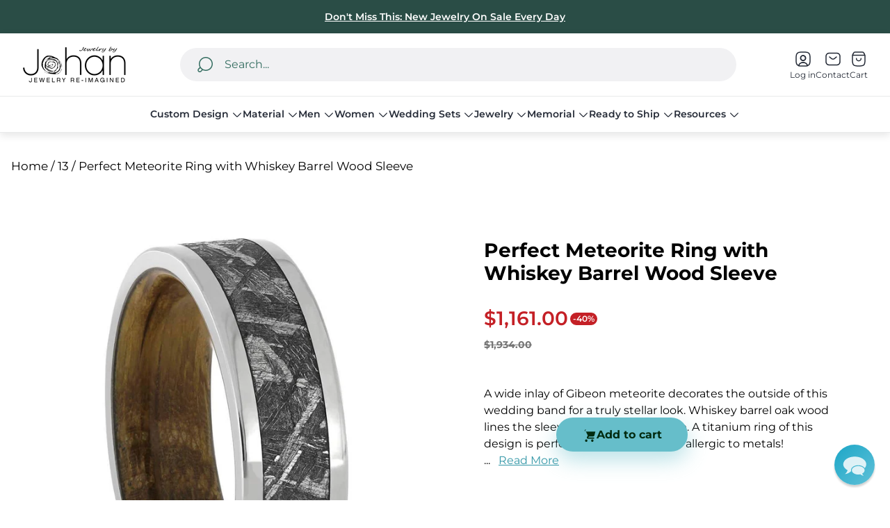

--- FILE ---
content_type: text/html; charset=utf-8
request_url: https://jewelrybyjohan.com/en-ca/products/perfect-meteorite-ring-with-whiskey-barrel-wood-sleeve-size-13-rs11852
body_size: 123076
content:















<!doctype html>
<html class="no-js" lang="en">
	<head><script src="//jewelrybyjohan.com/cdn/shop/files/pandectes-rules.js?v=11772001875563796545" defer async></script><meta charset="utf-8">
		<meta http-equiv="X-UA-Compatible" content="IE=edge">
		<meta name="viewport" content="width=device-width,initial-scale=1">
		<meta name="theme-color" content=""><link rel="preconnect" href="https://cdn.shopify.com" crossorigin><link rel="preconnect" href="https://fonts.shopifycdn.com" crossorigin><link
				rel="preload"
				as="image"
				fetchpriority="high"
				href="//jewelrybyjohan.com/cdn/shop/products/RS11852E_1024x1024.jpg?v=1732095235"
				imagesrcset="//jewelrybyjohan.com/cdn/shop/products/RS11852E_480x480.jpg?v=1732095235 480w,
										 //jewelrybyjohan.com/cdn/shop/products/RS11852E_800x800.jpg?v=1732095235 800w,
										 //jewelrybyjohan.com/cdn/shop/products/RS11852E_1024x1024.jpg?v=1732095235 1024w"
				imagesizes="100vw"><link rel="icon" type="image/png" href="//jewelrybyjohan.com/cdn/shop/files/Asset_1_0.14x.png?crop=center&height=32&v=1749216574&width=32"><meta property="theme:layout" content="theme">
<meta property="theme:template" content="product.ring-button">
			<link rel="preload" as="font" href="//jewelrybyjohan.com/cdn/fonts/montserrat/montserrat_n4.81949fa0ac9fd2021e16436151e8eaa539321637.woff2" type="font/woff2" crossorigin>
			<link rel="preload" as="font" href="//jewelrybyjohan.com/cdn/fonts/montserrat/montserrat_n6.1326b3e84230700ef15b3a29fb520639977513e0.woff2" type="font/woff2" crossorigin>
		

		
			<link rel="preload" as="font" href="//jewelrybyjohan.com/cdn/fonts/montserrat/montserrat_n7.3c434e22befd5c18a6b4afadb1e3d77c128c7939.woff2" type="font/woff2" crossorigin>
		<style>
	shopify-accelerated-checkout {
		--shopify-accelerated-checkout-button-block-size: 48px;
		--shopify-accelerated-checkout-button-border-radius: 32px;
		--shopify-accelerated-checkout-button-box-shadow: none;
		--shopify-accelerated-checkout-skeleton-background-color: #dedede;
		--shopify-accelerated-checkout-skeleton-animation-opacity-start: 1;
		--shopify-accelerated-checkout-skeleton-animation-opacity-end: 0.5;
		--shopify-accelerated-checkout-skeleton-animation-duration: 4s;
		--shopify-accelerated-checkout-skeleton-animation-timing-function: ease;
	}
	shopify-accelerated-checkout-cart {
		--shopify-accelerated-checkout-button-block-size: 56px;
		--shopify-accelerated-checkout-button-inline-size: 56px;
		--shopify-accelerated-checkout-button-border-radius: 32px;
		--shopify-accelerated-checkout-button-box-shadow: none;
		--shopify-accelerated-checkout-inline-alignment: flex-start;
		--shopify-accelerated-checkout-row-gap: 16px;
		--shopify-accelerated-checkout-skeleton-background-color: #dedede;
		--shopify-accelerated-checkout-skeleton-animation-opacity-start: 1;
		--shopify-accelerated-checkout-skeleton-animation-opacity-end: 0.5;
		--shopify-accelerated-checkout-skeleton-animation-duration: 4s;
		--shopify-accelerated-checkout-skeleton-animation-timing-function: ease;
	}

	:root {
		
		--global-container-width: 100%;
		--global-border-radius: 8px;
		--global-gap: 16px;
		--global-gap-small: 8px;
		

		--loading-image: url(//jewelrybyjohan.com/cdn/shop/t/241/assets/loading.svg?v=147892893236669144681765395372);

		
		--color-black: #000;
		--color-black-light: rgba(0, 0, 0, 0.7);
		--color-white: #fff;
		--color-gray: #757575;
		--color-light-gray: #E9E9E9;
		--color-dark-gray: #999999;
		--color-valencia: #D33636;
		--color-silver: #C4C4C4;
		--color-snow: #F8F8F8;
		--color-whisper: #E6E6E6;
		--color-chelsea-cucumber: #81B154;
		--color-fire-bush: #E49D49;
		--color-green-success: #198754;
		--color-red-error: #B00020;
		--color-ghost-white: #F9F9F9;


	--color-slider-arrow-background:#ffffff;
	--color-slider-arrow-icon:#000000;
	--color-slider-arrow-border:#000000;


	--color-slider-arrow-background-hover:#000000;
	--color-slider-arrow-icon-hover:#ffffff;
	--color-slider-arrow-border-hover:#000;

	--color-cart-notification-background:#fff;
	--color-cart-notification-heading:#000000;
	--color-cart-notification-text:#535353;
	--color-cart-notification-cross:#000000;


	--color-overlay:#000000;


	--color-background:#fff;
	--color-background-darken: #f8f8f8;
	--color-background-secondary: #F1F1F3;
	--color-img-placeholder-bg: #ededed;
	--color-background-popup-drawer: #fff;

		
		--color-text-primary:#000000;
		--color-text-secondary:#424242;
		--color-text-thirdly:#757575;
		--color-heading:#000000;
		--link-color:#2a4d46;
		--color-accent:#2a4d46;
		--color-accent-lighten:#6cafa1;
		--color-text-attention: #C42026;
		--color-text-success: #22A200;
		--color-sale-label: #FFFFFF;
		--color-label-base:#000000;
		--color-label-primary:#FFFFFF;
		--color-label-secondary:#FFFFFF;
		--color-label-sold-out:#000000;

		
		--color-border-primary:#000000;
		--color-border-secondary:#e9e9e9;
		--color-border-thirdly:#cdcdcd;

		

		
			--button-text-color-primary:#ffffff;
			--button-background-color-primary:#2a4d46;

			--button-text-color-primary-hover:#fff;
			--button-background-color-primary-hover:#757575;

		
			--button-text-color-secondary:#fff;
			--button-background-color-secondary:#2a4d46;

			--button-text-color-secondary-hover:#2a4d46;
			--button-background-color-secondary-hover:#757575;

		
			--button-text-color-primary-with-border:#4c8073;
			--button-background-color-primary-with-border:#ffffff;
			--button-border-color-primary-with-border:#2a4d46;

			--button-text-color-primary-with-border-hover:#ffffff;
			--button-background-color-primary-with-border-hover:#2a4d46;
			--button-border-color-primary-with-border-hover:#2a4d46;

		
			--button-text-color-secondary-with-border:#ffffff;
			--button-background-color-secondary-with-border:#2a4d46;
			--button-border-color-secondary-with-border:#2a4d46;

			--button-text-color-secondary-with-border-hover:#2a4d46;
			--button-background-color-secondary-with-border-hover:#ffffff;
			--button-border-color-secondary-with-border-hover:#2a4d46;

		
			--button-icon-color-play:#000000;
			--button-background-color-play:rgba(255,255,255, 0.3);
			--button-border-color-play:#ffffff;


		
			--button-icon-color-play-hover:#000;
			--button-background-color-play-hover:rgba(255,255,255, 0.5);
			--button-border-color-play-hover:#ffffff;

		
			--button-icon-color-social:#000;

		
			--button-icon-color-social-hover:#2a4d46;

		
			--product-card-button-text-color:#ffffff;
			--product-card-button-background-color:#000000;

		
			--product-card-button-text-color-hover:#000;
			--product-card-button-background-color-hover:#ffffff;

		
			--product-card-button-border-color:#E9E9E9;
			--product-card-button-border-color-hover:#E9E9E9;

		
		--color-preloader-primary:#E6E6E6;
		--color-preloader-secondary:#000000;
		--background-color-preloader:rgba(255, 255, 255, 0.35);

		--color-background-label-base:#ffe81b;
	--color-background-label-primary:#cc0000;
	--color-background-label-secondary:#408400;
		--color-background-label-sale:#cc0000;
	--color-background-label-sold-out:#f2f2f2;

	--color-border-label-base:#E9E9E9;
	--color-border-label-primary:#E9E9E9;
	--color-border-label-secondary:#E9E9E9;
		--color-border-label-sale:#E9E9E9;
	--color-border-label-sold-out:#E9E9E9;

	--color-background-quick-buttons: #fff;
	--color-background-quick-active-buttons: #DBE3FE;
	--color-border-quick-buttons: #E9E9E9;
	--color-border-quick-active-buttons: #DBE3FE;
	--color-text-quick-buttons: #000;
	--color-text-quick-active-buttons: #4d71f9;
	--color-compare-sticky-button-bg: #050D2F;
	--color-compare-sticky-button-color: #fff;
	--color-background-compare-icon-available:rgba(42, 134, 27, 0.2);
	--color-background-compare-icon-out-of-stock:rgba(157, 157, 157, 0.2);
	--color-compare-icon-available:#2A861B;
	--color-compare-icon-out-of-stock:#9D9D9D;
	--color-pdp-compare-button-bg: #fff;
	--color-pdp-compare-button-active-bg: #DBE3FE;
	--color-pdp-compare-button-color: #000;
	--color-pdp-compare-button-active-color: #4d71f9;
	--color-pdp-compare-button-border-color: #E9E9E9;
	--color-pdp-compare-button-active-border-color: #DBE3FE;
}

		
		
		
		
		
		@font-face {
  font-family: Montserrat;
  font-weight: 400;
  font-style: normal;
  font-display: swap;
  src: url("//jewelrybyjohan.com/cdn/fonts/montserrat/montserrat_n4.81949fa0ac9fd2021e16436151e8eaa539321637.woff2") format("woff2"),
       url("//jewelrybyjohan.com/cdn/fonts/montserrat/montserrat_n4.a6c632ca7b62da89c3594789ba828388aac693fe.woff") format("woff");
}
@font-face {
  font-family: Montserrat;
  font-weight: 700;
  font-style: normal;
  font-display: swap;
  src: url("//jewelrybyjohan.com/cdn/fonts/montserrat/montserrat_n7.3c434e22befd5c18a6b4afadb1e3d77c128c7939.woff2") format("woff2"),
       url("//jewelrybyjohan.com/cdn/fonts/montserrat/montserrat_n7.5d9fa6e2cae713c8fb539a9876489d86207fe957.woff") format("woff");
}
@font-face {
  font-family: Montserrat;
  font-weight: 400;
  font-style: normal;
  font-display: swap;
  src: url("//jewelrybyjohan.com/cdn/fonts/montserrat/montserrat_n4.81949fa0ac9fd2021e16436151e8eaa539321637.woff2") format("woff2"),
       url("//jewelrybyjohan.com/cdn/fonts/montserrat/montserrat_n4.a6c632ca7b62da89c3594789ba828388aac693fe.woff") format("woff");
}

		@font-face {
  font-family: Montserrat;
  font-weight: 600;
  font-style: normal;
  font-display: swap;
  src: url("//jewelrybyjohan.com/cdn/fonts/montserrat/montserrat_n6.1326b3e84230700ef15b3a29fb520639977513e0.woff2") format("woff2"),
       url("//jewelrybyjohan.com/cdn/fonts/montserrat/montserrat_n6.652f051080eb14192330daceed8cd53dfdc5ead9.woff") format("woff");
}

		@font-face {
  font-family: Montserrat;
  font-weight: 700;
  font-style: normal;
  font-display: swap;
  src: url("//jewelrybyjohan.com/cdn/fonts/montserrat/montserrat_n7.3c434e22befd5c18a6b4afadb1e3d77c128c7939.woff2") format("woff2"),
       url("//jewelrybyjohan.com/cdn/fonts/montserrat/montserrat_n7.5d9fa6e2cae713c8fb539a9876489d86207fe957.woff") format("woff");
}

		@font-face {
  font-family: Montserrat;
  font-weight: 400;
  font-style: italic;
  font-display: swap;
  src: url("//jewelrybyjohan.com/cdn/fonts/montserrat/montserrat_i4.5a4ea298b4789e064f62a29aafc18d41f09ae59b.woff2") format("woff2"),
       url("//jewelrybyjohan.com/cdn/fonts/montserrat/montserrat_i4.072b5869c5e0ed5b9d2021e4c2af132e16681ad2.woff") format("woff");
}

		@font-face {
  font-family: Montserrat;
  font-weight: 700;
  font-style: italic;
  font-display: swap;
  src: url("//jewelrybyjohan.com/cdn/fonts/montserrat/montserrat_i7.a0d4a463df4f146567d871890ffb3c80408e7732.woff2") format("woff2"),
       url("//jewelrybyjohan.com/cdn/fonts/montserrat/montserrat_i7.f6ec9f2a0681acc6f8152c40921d2a4d2e1a2c78.woff") format("woff");
}


		:root {
			--body-font-size:16px;
			--body-font-size-without-unit:16;
			--heading-font-size:16px;
			--base-font-family: Montserrat, sans-serif;
			--heading-font-family: Montserrat, sans-serif;
			--heading-font-weight:700;
		}

		

			:root {
				--product-card-object-fit:cover;
			}

		

			:root {
				--sticky-sidebar-offset-top: 40px;
			}@media (-moz-touch-enabled: 0), (hover: hover) {
			body * {
				scrollbar-color:rgba(0, 0, 0, 0.2) rgba(0, 0, 0, 0.0);
			}

			body *::-webkit-scrollbar-track {
				background-color:rgba(0, 0, 0, 0.0);
			}

			body *::-webkit-scrollbar-thumb {
				background-color:rgba(0, 0, 0, 0.2);
			}
		}
</style><link rel="preload" as="style" href="//jewelrybyjohan.com/cdn/shop/t/241/assets/main.build.css?v=67734827491861592691765395375">

		
			<link rel="preload" as="style" href="//jewelrybyjohan.com/cdn/shop/t/241/assets/product.build.css?v=70998328155264370921765395394">
		



  <link href="//jewelrybyjohan.com/cdn/shop/t/241/assets/main.build.css?v=67734827491861592691765395375" rel="stylesheet" type="text/css" media="all" />
<script>
			window.themeCore = window.themeCore || {};
			window.themeCore.productPlaceholderImage ="https:\/\/jewelrybyjohan.com\/cdn\/shopifycloud\/storefront\/assets\/no-image-2048-a2addb12.gif";
			window.themeCore.productPlaceholderImageFocal = null;
		</script><script>
	function themeCoreUnescape(value) {
		const doc = new DOMParser().parseFromString(value, "text/html");

		return doc.body.innerHTML;
	}

	window.themeCore = window.themeCore || {};
	window.themeCore.translations = window.themeCore.translations || {};
	window.themeCore.translations = {
		...window.themeCore.translations,
		get(name, params = {}) {
			try {
				const translation = name.split(".").reduce((translations, key) => {
					if (translations.hasOwnProperty(key)) {
						return translations[key];
					}

					throw new Error("Translation missed");
				}, this.translations);

				return Object.keys(params).reduce((result = "", key) => {
					let regex = new RegExp(`{{(\\s+)?(${key})(\\s+)?}}`, "gm");

					return result.replace(regex, params[key]);
				}, themeCoreUnescape(translation));
			} catch (e) {}

			return `"${name}" translation missed`;
		},
		all() {
			return this.translations;
		}
	}
	</script><script>
window.themeCore = window.themeCore || {};
window.themeCore.translations = window.themeCore.translations  || {}
window.themeCore.translations.translations = {
  "general": {
    "accessibility": {
      "error":"Error",
      "form_error_title":"Please adjust the following:",
      "skip_to_content":"Skip to content",
      "close_modal":"Close (esc)",
      "close_announcement_bar":"Close announcement bar",
      "video_play":"Play video",
      "video_pause":"Pause video",
      "unit_price_separator":"per",
      "link_messages": {
        "new_window":"opens a new window",
        "link_to_home_page":"Link to home page"},
      "slider": {
        "prev_slide_message":"Previous slide",
        "next_slide_message":"Next slide",
        "first_slide_message":"This is the first slide",
        "last_slide_message":"This is the last slide",
        "slide_label_message":"{{index}} \/ {{slidesLength}}",
        "pagination_bullet_message":"Go to slide {{index}}"},
      "total_reviews":"total reviews",
      "star_reviews_info":"Product reviews: {{ rating_value }} out of {{ rating_max }} stars",
      "close":"Close",
      "full_width":"Full width",
      "zoom_button":"Zoom",
      "scroll_to_top":"Scroll to top"},
    "meta": {
      "tags":"Tagged \u0026quot;{{ tags }}\u0026quot;",
      "page":"Page {{ page }}"},
    "pagination": {
      "label":"Pagination",
      "page":"Page {{ number }}",
      "last_page":"Last page, page {{ number }}",
      "next":"Next page",
      "previous":"Previous page",
      "lazy_load":"Show More",
      "lazy_load_aria":"Load more {{ items }}"},
    "faq_page": {
      "banner_link_aria":"Go to page {{ title }}"},
    "password_page": {
      "opening_soon":"Opening soon",
      "error_heading":"Wrong password",
      "close_popup":"Close popup",
      "footer_text":"\u0026lt;p\u0026gt;Are you the store owner? \u0026lt;a href=\u0026quot;\/admin\u0026quot;\u0026gt;Log in here\u0026lt;\/a\u0026gt;\u0026lt;\/p\u0026gt;",
      "login_form_submit":"Enter",
      "header_open_popup_button":"Enter using password",
      "form_label":"Your password",
      "form_placeholder":"Enter your password",
      "content_label":"Enter email address...",
      "content_success":"Thanks for subscribing",
      "content_button_label":"Subscribe"},
    "social": {
      "alt_text": {
        "share_on_facebook":"Share on Facebook",
        "share_on_twitter":"Share on X (Twitter)",
        "share_on_pinterest":"Share on Pinterest"},
      "social_link_aria_label":"Go to our {{ social }} page. Open in a new window",
      "share_button":"Share",
      "share_success":"Link copied!"},
    "search": {
      "no_results":"No results found for “{{ query }}”. Check the spelling or rephrase your query.",
      "results_with_count": {
        "one":"{{ count }} result for \u0026quot;{{ terms }}\u0026quot;",
        "other":"{{ count }} results for \u0026quot;{{ terms }}\u0026quot;"},
      "heading": {
        "one":"Search result",
        "other":"Search results"},
      "breadcrumbs_name":"Search",
      "search_submit_button":"Search",
      "search_input_placeholder":"Search",
      "grid_view_1":"Change grid view to 1 product per row",
      "grid_view_2":"Change grid view to 2 products per row",
      "grid_view_3":"Change grid view to 3 products per row",
      "grid_view_4":"Change grid view to 4 products per row"},
    "predictive_search": {
      "title":"Search",
      "placeholder":"Search",
      "products":"Products",
      "articles":"Articles",
      "pages":"Pages",
      "no_results":"No results found",
      "submit":"See all results",
      "products_aria_label":"Products",
      "articles_aria_label":"Articles",
      "pages_aria_label":"Pages",
      "placeholder_aria_label":"Search",
      "close_aria_label":"Close search",
      "submit_query_aria_label":"Submit search query",
      "reset_aria_label":"Reset search",
      "comments": {
        "one":"{{ count }} comment",
        "other":"{{ count }} comments"},
      "comments_single":"{{ count }} comment",
      "most_searched":"Most searched",
      "clear_query":"Clear"},
    "filters": {
      "title":"Filters",
      "active_title":"Active filters",
      "number_of_products_found":"found {{ number }} products",
      "number_of_product_found":"found {{ number }} product",
      "applied_filters":"Applied filters",
      "open_filter_menu_aria":"Open filter menu",
      "close_filter_menu_aria":"Close filter menu",
      "price_range_placeholder":"Can\u0026#39;t be blank!",
      "remove_filter_button_aria":"Remove filter by {{ type }}: {{ value }}",
      "clear_all":"Clear All",
      "filter_price_from":"Price from...",
      "filter_price_to":"Price to...",
      "filter_and_operator_subtitle":"Match all"},
    "payment": {
      "method":"Payment methods"},
    "breadcrumbs": {
      "title":"Breadcrumbs",
      "home":"Home"},
    "localization": {
      "update_language":"Update language",
      "update_country":"Update country\/region"}
  },
  "sections": {
    "grid_images": {
      "label_placeholder":"Label",
      "heading_placeholder":"Heading"},
    "banner": {
      "timer_days_label":"Days",
      "timer_hours_label":"Hours",
      "timer_minutes_label":"Minutes",
      "timer_seconds_label":"Seconds"},
    "shop_the_look": {
      "point_button":"Point: {{ title }}",
      "add_to_cart_disabled":"Choose products",
      "add_to_cart":"Add to cart",
      "add_to_cart_sold_out":"Sold out",
      "subtotal":"Subtotal: ",
      "open_modal_aria_label":"Open look modal: {{ name }}",
      "open_modal_label":"Buy the Look",
      "products_set_heading":"Selected look"},
    "collection_list": {
      "card_title":"Collection title",
      "one_product":"product",
      "many_products":"products"},
    "product_tabs": {
      "button_aria":"Open {{ number }} tab"},
    "trend_products": {
      "open_popup":"Product details: {{ title }}"},
    "bundle": {
      "total":"Total: "},
    "search_template": {
      "products":"Products ({{ count }})",
      "articles":"Articles ({{ count }})",
      "pages":"Pages ({{ count }})",
      "submit_query_aria_label":"Submit search query",
      "reset_aria_label":"Reset search"}
  },
  "blogs": {
    "general": {
      "empty_blog":"No articles found",
      "lazy_load_button":"Load more"},
    "article": {
      "view_all":"All articles",
      "learn_more":"Learn More",
      "published_at":"Article published at: ",
      "author":"By {{ article_author }}",
      "author_prefix":"Article author: ",
      "tag":"Article tag: ",
      "learn_more_link_aria":"Learn more about {{ title }}",
      "banner_link_aria":"Go to page {{ title }}",
      "share":"Share",
      "comments":"Customer reviews",
      "comments_count":"Article comments count: ",
      "one_comment":"comment",
      "many_comments":"comments"},
    "comments": {
      "title":"Leave a comment",
      "name":"Name",
      "name_placeholder":"Enter your name",
      "email":"Email",
      "email_placeholder":"john.smith@example.com",
      "message":"Message",
      "message_placeholder":"Enter your message",
      "post":"Write a comment",
      "moderated":"Please note, comments must be approved before they are published",
      "success_moderated":"Your comment was posted successfully. We will publish it in a little while, as our blog is moderated.",
      "success":"Your comment was posted successfully! Thank you!"}
  },
  "cart": {
    "general": {
      "title":"Shopping cart",
      "note":"Add a note to your order",
      "edit_note":"Edit a note to your order",
      "discount":"Apply a discount code",
      "discount_accordion_button":"Discount",
      "discount_placeholder":"Discount code",
      "remove_discount":"Remove discount {{ code }}",
      "apply_discount":"Apply",
      "shipping_discount_error":"Shipping discounts are shown at checkout after adding an address",
      "discount_code_error":"Discount code cannot be applied to your cart",
      "discount_applied":"Applied discount code: {{ code }}",
      "note_placeholder":"Leave a note for seller",
      "remove":"Remove",
      "subtotal":"Subtotal",
      "savings":"You\u0026#39;re saving",
      "taxes_and_shipping_at_checkout":"Taxes and shipping calculated at checkout",
      "taxes_and_shipping_policy_at_checkout_html":"Taxes and \u003ca href=\"{{ link }}\"\u003eshipping\u003c\/a\u003e calculated at checkout",
      "taxes_included_but_shipping_at_checkout":"Tax included and shipping calculated at checkout",
      "taxes_included_and_shipping_policy_html":"Tax included. \u003ca href=\"{{ link }}\"\u003eShipping\u003c\/a\u003e calculated at checkout.",
      "checkout":"Checkout",
      "empty":"Your cart is currently empty.",
      "edit":"Edit",
      "continue_shopping":"Continue shopping",
      "view_quantity_rules":"View quantity rules",
      "volume_pricing_available":"Volume pricing available",
      "order_summary_heading":"Order Summary"},
    "label": {
      "product":"Product",
      "price":"Price",
      "quantity":"Quantity",
      "total":"Total"},
    "shipping_bar": {
      "progress":"Free shipping progress {{ value }}%"},
    "errors": {
      "quantity":"You can only add {{ count }} of {{ title }} to your cart."},
    "notifications": {
      "view_cart":"View cart",
      "added_heading":"Added",
      "error":"Cart Error"},
    "reminder": {
      "accessibility": {
        "cart":"Cart",
        "cart_drawer":"Cart drawer",
        "close_button":"Close notification"}
    },
    "shipping_rates": {
      "accordion_title":"Calculate shipping rates",
      "country_label":"Country",
      "province_label":"Province",
      "zip_label":"Postal\/Zip Code",
      "calculate_button":"Calculate",
      "price_free":"FREE",
      "no_shipping":"Sorry! We don’t ship here."}
  },
  "collections": {
    "general": {
      "empty_collection":"No products found",
      "items_with_count": {
        "one":"{{ count }} product",
        "other":"{{ count }} products"},
      "filter_and_sort":"Filters and sort",
      "collection_card_link_aria_label":"Go to collection \u0026#39;{{ title }}\u0026#39; page",
      "grid_view_1":"Change grid view to 1 product per row",
      "grid_view_2":"Change grid view to 2 products per row",
      "grid_view_3":"Change grid view to 3 products per row",
      "grid_view_4":"Change grid view to 4 products per row"},
    "sorting": {
      "title":"Sort by"}
  },
  "contact": {
    "form": {
      "error":"Error:",
      "success_heading":"Thanks for contacting us. We\u0026#39;ll get back to you as soon as possible!",
      "error_heading":"The contact form was not submitted due to an error.",
      "map_link_aria_label":"Open map with location in new window"}
  },
  "customer": {
    "account": {
      "title":"Account",
      "order_details":"Order details",
      "details":"Account details",
      "view_addresses":"View addresses",
      "return":"Return to account details",
      "show_password":"Show password",
      "shipping_address":"Shipping address:",
      "subtotal":"Subtotal:"},
    "activate_account": {
      "title":"Activate account",
      "subtext":"Create your password to activate your account.",
      "password":"Password",
      "password_aria_label":"Password",
      "password_confirm":"Confirm password",
      "password_confirm_aria_label":"Confirm password",
      "submit":"Activate account",
      "submit_aria_label":"Activate account",
      "cancel":"Decline invitation",
      "cancel_aria_label":"Decline invitation"},
    "addresses": {
      "title":"Your addresses",
      "default":"Default",
      "add_new":"Add a new Address",
      "edit_address":"Edit Address",
      "first_name":"First name",
      "enter_first_name":"Enter your first name",
      "last_name":"Last name",
      "enter_last_name":"Enter your last name",
      "company":"Company",
      "enter_company":"Enter your company",
      "address1":"Address 1",
      "enter_address_1":"Enter your address 1",
      "address2":"Address 2",
      "enter_address_2":"Enter your address 2",
      "city":"City",
      "enter_city":"Enter your city",
      "country":"Country",
      "select_country":"Select country",
      "province":"Province",
      "select_province":"Select province",
      "zip":"Postal\/Zip Code",
      "enter_zip":"Enter your postal\/zip code",
      "phone":"Phone",
      "enter_phone":"Enter your phone",
      "set_default":"Set as default address",
      "add":"Add address",
      "add_address":"Add address",
      "update":"Update address",
      "update_address":"Update address",
      "cancel":"Cancel",
      "cancel_addresses":"Cancel",
      "edit":"Edit",
      "delete":"Delete",
      "delete_confirm":"Are you sure you wish to delete this address?"},
    "login": {
      "title":"Login",
      "email":"Email",
      "email_placeholder":"john.smith@example.com",
      "email_aria_label":"Enter email",
      "password":"Password",
      "password_placeholder":"Enter your password",
      "recover_password":"Forgot your password?",
      "sign_in":"Sign in",
      "signup":"Create an account",
      "password_aria_label":"Enter password",
      "recover_aria_label":"Recover password",
      "new_customer":"New customer?",
      "sign_in_aria_label":"Sign in",
      "sign_up_aria_label":"Signup"},
    "orders": {
      "title":"Order history",
      "order_number":"Order",
      "date":"Order date",
      "payment_status":"Status",
      "total":"Total",
      "none":"You haven\u0026#39;t placed any orders yet.",
      "quantity":"Quantity",
      "show_order":"Show order"},
    "order": {
      "title":"Order {{ name }}",
      "date":"Placed on {{ date }}",
      "cancelled":"Order cancelled on {{ date }}",
      "cancelled_reason":"Reason: {{ reason }}",
      "billing_address":"Billing address",
      "payment_status":"Payment status",
      "shipping_address":"Shipping address",
      "fulfillment_status":"Fulfillment status",
      "discount":"Discount:",
      "shipping":"Shipping",
      "tax":"Tax",
      "product":"Product",
      "sku":"SKU",
      "price":"Price per unit",
      "quantity":"Quantity",
      "total":"Total",
      "fulfilled_at":"Fulfilled",
      "subtotal":"Subtotal:",
      "track_shipment":"Track shipment",
      "view_order":"View order"},
    "recover_password": {
      "title":"Reset your password",
      "submit":"Submit",
      "button_aria_label":"Submit",
      "cancel":"Back to login",
      "cancel_aria_label":"Cancel",
      "subtext":"We will send you an email to reset your password.",
      "success":"We\u0026#39;ve sent you an email with a link to update your password."},
    "reset_password": {
      "title":"Reset account",
      "subtext":"Enter a new password for account.",
      "password":"Password",
      "reset_password_aria_label":"Password",
      "password_confirm":"Confirm password",
      "password_confirm_aria_label":"Confirm password",
      "submit":"Reset password",
      "submit_aria_label":"Reset password"},
    "register": {
      "title":"Create account",
      "first_name":"First name",
      "last_name":"Last name",
      "email":"Email",
      "password":"Password",
      "first_name_placeholder":"Enter your first name",
      "last_name_placeholder":"Enter your last name",
      "email_placeholder":"john.smith@example.com",
      "password_placeholder":"Enter your password",
      "submit":"Create account",
      "sign_in":"Login",
      "have_account":"I have an account",
      "password_not_match":"Confirmation password does not match your password",
      "first_name_aria_label":"Enter first name",
      "last_name_aria_label":"Enter last name",
      "email_aria_label":"Enter email",
      "password_aria_label":"Enter password",
      "submit_aria_label":"Signup",
      "sign_in_aria_label":"Sign in"}
  },
  "layout": {
    "navigation": {
      "search":"Search",
      "search_input":"Search...",
      "main_menu":"Main navigation",
      "main_drawer_menu_button_label":"Menu",
      "open_drawer_menu":"Open drawer menu",
      "close_drawer_menu":"Close drawer menu",
      "drawer_menu":"Drawer menu",
      "mega_menu":"Mega menu",
      "brands": {
        "filter_button_aria_label":"Go to elements from category {{ symbol }}",
        "category_label":"Category"}
    },
    "cart": {
      "items_count": {
        "one":"Item",
        "other":"Items"}
    },
    "customer": {
      "account":"Account",
      "log_out":"Log out",
      "log_in":"Log in"},
    "header": {
      "labels": {
        "store_logo":"Store logo",
        "home_page_link":"Go to home page",
        "cart":"Cart",
        "cart_drawer":"Cart drawer",
        "cart_item_count":"Cart item count"}
    }
  },
  "products": {
    "product": {
      "regular_price":"Regular price",
      "sold_out":"Sold out",
      "sale":"Sale",
      "unavailable":"Unavailable",
      "sale_price":"Sale price",
      "quantity":"Quantity",
      "quantity_in_cart":"(In cart: {{quantity}})",
      "increments_of":"Increments of {{number}}",
      "minimum_of":"Minimum of {{number}}",
      "maximum_of":"Maximum of {{number}}",
      "add_to_cart":"Add to cart",
      "pre_order":"Pre-order",
      "choose_an_option":"Choose an option",
      "pickup_availability": {
        "view_store_info":"View store information",
        "check_other_stores":"Check availability at other stores",
        "pick_up_available":"Pickup available",
        "pick_up_unavailable":"Pickup currently unavailable",
        "pick_up_available_at_html":"Pickup available at \u003cspan class=\"color-foreground\"\u003e{{ location_name }}\u003c\/span\u003e",
        "pick_up_unavailable_at_html":"Pickup currently unavailable at \u003cspan class=\"color-foreground\"\u003e{{ location_name }}\u003c\/span\u003e",
        "unavailable":"Couldn\u0026#39;t load pickup availability",
        "refresh":"Refresh"},
      "volume_pricing": {
        "title":"Volume Pricing",
        "note":"Volume pricing available",
        "price_range":"{{ minimum }} - {{ maximum }}",
        "price_at_each":"at {{ price }}\/ea",
        "each":"{{ price }}\/ea",
        "show_more":"Show more"},
      "custom_fields_errors": {
        "input_error":"The field must not be blank",
        "checkbox_error":"Checkbox must be checked"},
      "price": {
        "from_price_html":"From {{ price }}",
        "regular_price":"Regular price",
        "sale_price":"Sale price",
        "unit_price":"Unit price",
        "taxes_included":"Tax included.",
        "shipping_policy_html":"\u003ca href=\"{{ link }}\"\u003eShipping\u003c\/a\u003e calculated at checkout."},
      "product_labels":"Product labels",
      "product_label":"Product label",
      "share_label":"Share:",
      "product_variants":"Product variants",
      "option_swatch_select":"Choose {{name}}:",
      "option_select":"-- Select {{name}} --",
      "option_select_small":"Select {{name}}",
      "timer": {
        "timer_days_label":"Days",
        "timer_hours_label":"Hours",
        "timer_minutes_label":"Minutes",
        "timer_seconds_label":"Seconds"},
      "ar_button":"View AR model",
      "xr_button":"View in your space",
      "xr_button_label":"View in your space, loads item in augmented reality window",
      "product_notify_me_message":"Please notify me when {{ product_title }} becomes available",
      "recipient": {
        "form": {
          "checkbox":"I want to send this as a gift",
          "email_label":"Recipient email",
          "email_label_optional_for_no_js_behavior":"Recipient email (optional)",
          "email":"Email",
          "name_label":"Recipient name (optional)",
          "name":"Name",
          "message_label":"Message (optional)",
          "message":"Message",
          "max_characters":"{{ max_chars }} characters max",
          "send_on":"YYYY-MM-DD",
          "send_on_label":"Send on (optional)"}
      },
      "ask_question_form": {
        "email":"Email",
        "name":"Name"}
    },
    "product_card": {
      "product_title":"Product title",
      "swatch_color":"Color option: {{ swatch }}",
      "open_quick_view":"Quick view",
      "add_to_cart":"Add to cart",
      "quick_view_no_js":"Visit product",
      "product_labels":"Product labels",
      "product_label":"Product label",
      "product_vendor":"Vendor: ",
      "product_swatches_overlimit_label": {
        "one":"The product has {{ count }} additional color",
        "other":"The product has {{ count }} additional colors"},
      "product_swatches_overlimit":"+{{ count }}"},
    "product_card_with_form": {
      "unselected_variant_button":"Choose options first"},
    "quantity": {
      "label":"Quantity",
      "input_label":"Quantity for {{ product }}",
      "increase":"Increase quantity for {{ product }}",
      "decrease":"Decrease quantity for {{ product }}"},
    "quick_view": {
      "visit_product_page":"Visit product page",
      "close_popup":"Close popup"},
    "compare_products": {
      "popup_button":"Open compare products popup",
      "product_button_add":"Add \u0026#39;{{ product }}\u0026#39; to compare list",
      "product_button_remove":"Remove \u0026#39;{{ product }}\u0026#39; from compare list",
      "quantity_error_heading":"Compare list error: ",
      "quantity_error":"You can\u0026#39;t add more than 6 product to compare list",
      "clear_all":"Clear all",
      "available":"Available",
      "in_stock":"Available",
      "out_of_stock":"Out of stock",
      "vendor":"Vendor",
      "type":"Type",
      "option":"Option {{ number }}",
      "empty_value":"-",
      "link":"More Details"},
    "compare_slider": {
      "product_title":"Product title:",
      "property_label":"Property label:",
      "property_value":"Property value:"},
    "best_sellers": {
      "section_label":"SECTION LABEL",
      "collection_title":"Collection title",
      "product_title":"Product title",
      "open_quick_view":"Quick view",
      "add_to_cart":"Add to cart",
      "quick_view_no_js":"Visit product",
      "product_labels":"Product labels",
      "product_label":"Product label",
      "product_type":"Product type"},
    "featured_products_tabs": {
      "product_title":"Product title"}
  },
  "gift_cards": {
    "issued": {
      "title":"Here\u0026#39;s your {{ value }} gift card for {{ shop }}!",
      "title_html":"Here's your {{ value }} gift card for {{ shop }}!",
      "subtext":"Your gift card",
      "gift_card_code":"Gift card code",
      "disabled":"Disabled",
      "expired":"Expired on {{ expiry }}",
      "active":"Expires on {{ expiry }}",
      "redeem_html":"Use this code at checkout to redeem your {{ value }} gift card",
      "shop_link":"Start shopping",
      "print":"Print this gift card",
      "remaining_html":"{{ balance }} left",
      "add_to_apple_wallet":"Add to Apple Wallet",
      "qr_image_alt":"QR code — scan to redeem gift card",
      "copy_code":"Copy code",
      "copy_code_success":"Code copied successfully"}
  },
  "newsletter": {
    "label":"Enter email address...",
    "success":"Thanks for subscribing",
    "button_label":"Subscribe"},
  "newsletter_popup": {
    "label":"Enter email address...",
    "success":"Thanks for subscribing",
    "button_label":"Subscribe"},
  "product_promo": {
    "button_aria":"Quick view for {{ product_title }}",
    "add_to_cart":"Add to cart",
    "sold_out":"Sold out"},
  "promo_banner": {
    "open_link":"Open link",
    "open_popup":"Open a promotion products popup"}
};
</script>
  <script>window.performance && window.performance.mark && window.performance.mark('shopify.content_for_header.start');</script><meta name="facebook-domain-verification" content="jlamvu09zg4nhwukakvk8hhqwhpbw2">
<meta name="google-site-verification" content="U-bQR1SxLoMQKXbLIzgxBudWP3l6Sk0l3Gprg8GdfKA">
<meta id="shopify-digital-wallet" name="shopify-digital-wallet" content="/23761461/digital_wallets/dialog">
<meta name="shopify-checkout-api-token" content="b7b9ac42d3726d00836e43e43f9f6da8">
<meta id="in-context-paypal-metadata" data-shop-id="23761461" data-venmo-supported="false" data-environment="production" data-locale="en_US" data-paypal-v4="true" data-currency="CAD">
<link rel="alternate" hreflang="x-default" href="https://jewelrybyjohan.com/products/perfect-meteorite-ring-with-whiskey-barrel-wood-sleeve-size-13-rs11852">
<link rel="alternate" hreflang="en-CA" href="https://jewelrybyjohan.com/en-ca/products/perfect-meteorite-ring-with-whiskey-barrel-wood-sleeve-size-13-rs11852">
<link rel="alternate" hreflang="en-GB" href="https://jewelrybyjohan.com/en-gb/products/perfect-meteorite-ring-with-whiskey-barrel-wood-sleeve-size-13-rs11852">
<link rel="alternate" hreflang="en-AU" href="https://jewelrybyjohan.com/en-au/products/perfect-meteorite-ring-with-whiskey-barrel-wood-sleeve-size-13-rs11852">
<link rel="alternate" hreflang="en-DE" href="https://jewelrybyjohan.com/en-de/products/perfect-meteorite-ring-with-whiskey-barrel-wood-sleeve-size-13-rs11852">
<link rel="alternate" hreflang="en-US" href="https://jewelrybyjohan.com/products/perfect-meteorite-ring-with-whiskey-barrel-wood-sleeve-size-13-rs11852">
<link rel="alternate" type="application/json+oembed" href="https://jewelrybyjohan.com/en-ca/products/perfect-meteorite-ring-with-whiskey-barrel-wood-sleeve-size-13-rs11852.oembed">
<script async="async" src="/checkouts/internal/preloads.js?locale=en-CA"></script>
<link rel="preconnect" href="https://shop.app" crossorigin="anonymous">
<script async="async" src="https://shop.app/checkouts/internal/preloads.js?locale=en-CA&shop_id=23761461" crossorigin="anonymous"></script>
<script id="apple-pay-shop-capabilities" type="application/json">{"shopId":23761461,"countryCode":"US","currencyCode":"CAD","merchantCapabilities":["supports3DS"],"merchantId":"gid:\/\/shopify\/Shop\/23761461","merchantName":"Jewelry By Johan","requiredBillingContactFields":["postalAddress","email","phone"],"requiredShippingContactFields":["postalAddress","email","phone"],"shippingType":"shipping","supportedNetworks":["visa","masterCard","amex","discover","elo","jcb"],"total":{"type":"pending","label":"Jewelry By Johan","amount":"1.00"},"shopifyPaymentsEnabled":true,"supportsSubscriptions":true}</script>
<script id="shopify-features" type="application/json">{"accessToken":"b7b9ac42d3726d00836e43e43f9f6da8","betas":["rich-media-storefront-analytics"],"domain":"jewelrybyjohan.com","predictiveSearch":true,"shopId":23761461,"locale":"en"}</script>
<script>var Shopify = Shopify || {};
Shopify.shop = "jewelry-by-johan.myshopify.com";
Shopify.locale = "en";
Shopify.currency = {"active":"CAD","rate":"1.4124537"};
Shopify.country = "CA";
Shopify.theme = {"name":"Ultra 2.2.1 - LIVE (SINCE JAN 9, 2026)","id":186125877321,"schema_name":"Ultra","schema_version":"2.2.1","theme_store_id":null,"role":"main"};
Shopify.theme.handle = "null";
Shopify.theme.style = {"id":null,"handle":null};
Shopify.cdnHost = "jewelrybyjohan.com/cdn";
Shopify.routes = Shopify.routes || {};
Shopify.routes.root = "/en-ca/";</script>
<script type="module">!function(o){(o.Shopify=o.Shopify||{}).modules=!0}(window);</script>
<script>!function(o){function n(){var o=[];function n(){o.push(Array.prototype.slice.apply(arguments))}return n.q=o,n}var t=o.Shopify=o.Shopify||{};t.loadFeatures=n(),t.autoloadFeatures=n()}(window);</script>
<script>
  window.ShopifyPay = window.ShopifyPay || {};
  window.ShopifyPay.apiHost = "shop.app\/pay";
  window.ShopifyPay.redirectState = null;
</script>
<script id="shop-js-analytics" type="application/json">{"pageType":"product"}</script>
<script defer="defer" async type="module" src="//jewelrybyjohan.com/cdn/shopifycloud/shop-js/modules/v2/client.init-shop-cart-sync_C5BV16lS.en.esm.js"></script>
<script defer="defer" async type="module" src="//jewelrybyjohan.com/cdn/shopifycloud/shop-js/modules/v2/chunk.common_CygWptCX.esm.js"></script>
<script type="module">
  await import("//jewelrybyjohan.com/cdn/shopifycloud/shop-js/modules/v2/client.init-shop-cart-sync_C5BV16lS.en.esm.js");
await import("//jewelrybyjohan.com/cdn/shopifycloud/shop-js/modules/v2/chunk.common_CygWptCX.esm.js");

  window.Shopify.SignInWithShop?.initShopCartSync?.({"fedCMEnabled":true,"windoidEnabled":true});

</script>
<script>
  window.Shopify = window.Shopify || {};
  if (!window.Shopify.featureAssets) window.Shopify.featureAssets = {};
  window.Shopify.featureAssets['shop-js'] = {"shop-cart-sync":["modules/v2/client.shop-cart-sync_ZFArdW7E.en.esm.js","modules/v2/chunk.common_CygWptCX.esm.js"],"init-fed-cm":["modules/v2/client.init-fed-cm_CmiC4vf6.en.esm.js","modules/v2/chunk.common_CygWptCX.esm.js"],"shop-button":["modules/v2/client.shop-button_tlx5R9nI.en.esm.js","modules/v2/chunk.common_CygWptCX.esm.js"],"shop-cash-offers":["modules/v2/client.shop-cash-offers_DOA2yAJr.en.esm.js","modules/v2/chunk.common_CygWptCX.esm.js","modules/v2/chunk.modal_D71HUcav.esm.js"],"init-windoid":["modules/v2/client.init-windoid_sURxWdc1.en.esm.js","modules/v2/chunk.common_CygWptCX.esm.js"],"shop-toast-manager":["modules/v2/client.shop-toast-manager_ClPi3nE9.en.esm.js","modules/v2/chunk.common_CygWptCX.esm.js"],"init-shop-email-lookup-coordinator":["modules/v2/client.init-shop-email-lookup-coordinator_B8hsDcYM.en.esm.js","modules/v2/chunk.common_CygWptCX.esm.js"],"init-shop-cart-sync":["modules/v2/client.init-shop-cart-sync_C5BV16lS.en.esm.js","modules/v2/chunk.common_CygWptCX.esm.js"],"avatar":["modules/v2/client.avatar_BTnouDA3.en.esm.js"],"pay-button":["modules/v2/client.pay-button_FdsNuTd3.en.esm.js","modules/v2/chunk.common_CygWptCX.esm.js"],"init-customer-accounts":["modules/v2/client.init-customer-accounts_DxDtT_ad.en.esm.js","modules/v2/client.shop-login-button_C5VAVYt1.en.esm.js","modules/v2/chunk.common_CygWptCX.esm.js","modules/v2/chunk.modal_D71HUcav.esm.js"],"init-shop-for-new-customer-accounts":["modules/v2/client.init-shop-for-new-customer-accounts_ChsxoAhi.en.esm.js","modules/v2/client.shop-login-button_C5VAVYt1.en.esm.js","modules/v2/chunk.common_CygWptCX.esm.js","modules/v2/chunk.modal_D71HUcav.esm.js"],"shop-login-button":["modules/v2/client.shop-login-button_C5VAVYt1.en.esm.js","modules/v2/chunk.common_CygWptCX.esm.js","modules/v2/chunk.modal_D71HUcav.esm.js"],"init-customer-accounts-sign-up":["modules/v2/client.init-customer-accounts-sign-up_CPSyQ0Tj.en.esm.js","modules/v2/client.shop-login-button_C5VAVYt1.en.esm.js","modules/v2/chunk.common_CygWptCX.esm.js","modules/v2/chunk.modal_D71HUcav.esm.js"],"shop-follow-button":["modules/v2/client.shop-follow-button_Cva4Ekp9.en.esm.js","modules/v2/chunk.common_CygWptCX.esm.js","modules/v2/chunk.modal_D71HUcav.esm.js"],"checkout-modal":["modules/v2/client.checkout-modal_BPM8l0SH.en.esm.js","modules/v2/chunk.common_CygWptCX.esm.js","modules/v2/chunk.modal_D71HUcav.esm.js"],"lead-capture":["modules/v2/client.lead-capture_Bi8yE_yS.en.esm.js","modules/v2/chunk.common_CygWptCX.esm.js","modules/v2/chunk.modal_D71HUcav.esm.js"],"shop-login":["modules/v2/client.shop-login_D6lNrXab.en.esm.js","modules/v2/chunk.common_CygWptCX.esm.js","modules/v2/chunk.modal_D71HUcav.esm.js"],"payment-terms":["modules/v2/client.payment-terms_CZxnsJam.en.esm.js","modules/v2/chunk.common_CygWptCX.esm.js","modules/v2/chunk.modal_D71HUcav.esm.js"]};
</script>
<script>(function() {
  var isLoaded = false;
  function asyncLoad() {
    if (isLoaded) return;
    isLoaded = true;
    var urls = ["\/\/d1liekpayvooaz.cloudfront.net\/apps\/customizery\/customizery.js?shop=jewelry-by-johan.myshopify.com","https:\/\/na.shgcdn3.com\/collector.js?shop=jewelry-by-johan.myshopify.com","https:\/\/us-library.klarnaservices.com\/merchant.js?uci=c49e5007-13d0-4ab2-afda-df29178e04e8\u0026country=US\u0026shop=jewelry-by-johan.myshopify.com","https:\/\/id-shop.govx.com\/app\/jewelry-by-johan.myshopify.com\/govx.js?shop=jewelry-by-johan.myshopify.com","https:\/\/cdn.shopify.com\/s\/files\/1\/2376\/1461\/t\/241\/assets\/yoast-active-script.js?v=1765395446\u0026shop=jewelry-by-johan.myshopify.com"];
    for (var i = 0; i < urls.length; i++) {
      var s = document.createElement('script');
      s.type = 'text/javascript';
      s.async = true;
      s.src = urls[i];
      var x = document.getElementsByTagName('script')[0];
      x.parentNode.insertBefore(s, x);
    }
  };
  if(window.attachEvent) {
    window.attachEvent('onload', asyncLoad);
  } else {
    window.addEventListener('load', asyncLoad, false);
  }
})();</script>
<script id="__st">var __st={"a":23761461,"offset":-21600,"reqid":"912ab495-ec91-4232-900b-3333b003ba4f-1768682484","pageurl":"jewelrybyjohan.com\/en-ca\/products\/perfect-meteorite-ring-with-whiskey-barrel-wood-sleeve-size-13-rs11852","u":"20d68a3d85a5","p":"product","rtyp":"product","rid":6741858320457};</script>
<script>window.ShopifyPaypalV4VisibilityTracking = true;</script>
<script id="captcha-bootstrap">!function(){'use strict';const t='contact',e='account',n='new_comment',o=[[t,t],['blogs',n],['comments',n],[t,'customer']],c=[[e,'customer_login'],[e,'guest_login'],[e,'recover_customer_password'],[e,'create_customer']],r=t=>t.map((([t,e])=>`form[action*='/${t}']:not([data-nocaptcha='true']) input[name='form_type'][value='${e}']`)).join(','),a=t=>()=>t?[...document.querySelectorAll(t)].map((t=>t.form)):[];function s(){const t=[...o],e=r(t);return a(e)}const i='password',u='form_key',d=['recaptcha-v3-token','g-recaptcha-response','h-captcha-response',i],f=()=>{try{return window.sessionStorage}catch{return}},m='__shopify_v',_=t=>t.elements[u];function p(t,e,n=!1){try{const o=window.sessionStorage,c=JSON.parse(o.getItem(e)),{data:r}=function(t){const{data:e,action:n}=t;return t[m]||n?{data:e,action:n}:{data:t,action:n}}(c);for(const[e,n]of Object.entries(r))t.elements[e]&&(t.elements[e].value=n);n&&o.removeItem(e)}catch(o){console.error('form repopulation failed',{error:o})}}const l='form_type',E='cptcha';function T(t){t.dataset[E]=!0}const w=window,h=w.document,L='Shopify',v='ce_forms',y='captcha';let A=!1;((t,e)=>{const n=(g='f06e6c50-85a8-45c8-87d0-21a2b65856fe',I='https://cdn.shopify.com/shopifycloud/storefront-forms-hcaptcha/ce_storefront_forms_captcha_hcaptcha.v1.5.2.iife.js',D={infoText:'Protected by hCaptcha',privacyText:'Privacy',termsText:'Terms'},(t,e,n)=>{const o=w[L][v],c=o.bindForm;if(c)return c(t,g,e,D).then(n);var r;o.q.push([[t,g,e,D],n]),r=I,A||(h.body.append(Object.assign(h.createElement('script'),{id:'captcha-provider',async:!0,src:r})),A=!0)});var g,I,D;w[L]=w[L]||{},w[L][v]=w[L][v]||{},w[L][v].q=[],w[L][y]=w[L][y]||{},w[L][y].protect=function(t,e){n(t,void 0,e),T(t)},Object.freeze(w[L][y]),function(t,e,n,w,h,L){const[v,y,A,g]=function(t,e,n){const i=e?o:[],u=t?c:[],d=[...i,...u],f=r(d),m=r(i),_=r(d.filter((([t,e])=>n.includes(e))));return[a(f),a(m),a(_),s()]}(w,h,L),I=t=>{const e=t.target;return e instanceof HTMLFormElement?e:e&&e.form},D=t=>v().includes(t);t.addEventListener('submit',(t=>{const e=I(t);if(!e)return;const n=D(e)&&!e.dataset.hcaptchaBound&&!e.dataset.recaptchaBound,o=_(e),c=g().includes(e)&&(!o||!o.value);(n||c)&&t.preventDefault(),c&&!n&&(function(t){try{if(!f())return;!function(t){const e=f();if(!e)return;const n=_(t);if(!n)return;const o=n.value;o&&e.removeItem(o)}(t);const e=Array.from(Array(32),(()=>Math.random().toString(36)[2])).join('');!function(t,e){_(t)||t.append(Object.assign(document.createElement('input'),{type:'hidden',name:u})),t.elements[u].value=e}(t,e),function(t,e){const n=f();if(!n)return;const o=[...t.querySelectorAll(`input[type='${i}']`)].map((({name:t})=>t)),c=[...d,...o],r={};for(const[a,s]of new FormData(t).entries())c.includes(a)||(r[a]=s);n.setItem(e,JSON.stringify({[m]:1,action:t.action,data:r}))}(t,e)}catch(e){console.error('failed to persist form',e)}}(e),e.submit())}));const S=(t,e)=>{t&&!t.dataset[E]&&(n(t,e.some((e=>e===t))),T(t))};for(const o of['focusin','change'])t.addEventListener(o,(t=>{const e=I(t);D(e)&&S(e,y())}));const B=e.get('form_key'),M=e.get(l),P=B&&M;t.addEventListener('DOMContentLoaded',(()=>{const t=y();if(P)for(const e of t)e.elements[l].value===M&&p(e,B);[...new Set([...A(),...v().filter((t=>'true'===t.dataset.shopifyCaptcha))])].forEach((e=>S(e,t)))}))}(h,new URLSearchParams(w.location.search),n,t,e,['guest_login'])})(!0,!1)}();</script>
<script integrity="sha256-4kQ18oKyAcykRKYeNunJcIwy7WH5gtpwJnB7kiuLZ1E=" data-source-attribution="shopify.loadfeatures" defer="defer" src="//jewelrybyjohan.com/cdn/shopifycloud/storefront/assets/storefront/load_feature-a0a9edcb.js" crossorigin="anonymous"></script>
<script crossorigin="anonymous" defer="defer" src="//jewelrybyjohan.com/cdn/shopifycloud/storefront/assets/shopify_pay/storefront-65b4c6d7.js?v=20250812"></script>
<script data-source-attribution="shopify.dynamic_checkout.dynamic.init">var Shopify=Shopify||{};Shopify.PaymentButton=Shopify.PaymentButton||{isStorefrontPortableWallets:!0,init:function(){window.Shopify.PaymentButton.init=function(){};var t=document.createElement("script");t.src="https://jewelrybyjohan.com/cdn/shopifycloud/portable-wallets/latest/portable-wallets.en.js",t.type="module",document.head.appendChild(t)}};
</script>
<script data-source-attribution="shopify.dynamic_checkout.buyer_consent">
  function portableWalletsHideBuyerConsent(e){var t=document.getElementById("shopify-buyer-consent"),n=document.getElementById("shopify-subscription-policy-button");t&&n&&(t.classList.add("hidden"),t.setAttribute("aria-hidden","true"),n.removeEventListener("click",e))}function portableWalletsShowBuyerConsent(e){var t=document.getElementById("shopify-buyer-consent"),n=document.getElementById("shopify-subscription-policy-button");t&&n&&(t.classList.remove("hidden"),t.removeAttribute("aria-hidden"),n.addEventListener("click",e))}window.Shopify?.PaymentButton&&(window.Shopify.PaymentButton.hideBuyerConsent=portableWalletsHideBuyerConsent,window.Shopify.PaymentButton.showBuyerConsent=portableWalletsShowBuyerConsent);
</script>
<script data-source-attribution="shopify.dynamic_checkout.cart.bootstrap">document.addEventListener("DOMContentLoaded",(function(){function t(){return document.querySelector("shopify-accelerated-checkout-cart, shopify-accelerated-checkout")}if(t())Shopify.PaymentButton.init();else{new MutationObserver((function(e,n){t()&&(Shopify.PaymentButton.init(),n.disconnect())})).observe(document.body,{childList:!0,subtree:!0})}}));
</script>
<link id="shopify-accelerated-checkout-styles" rel="stylesheet" media="screen" href="https://jewelrybyjohan.com/cdn/shopifycloud/portable-wallets/latest/accelerated-checkout-backwards-compat.css" crossorigin="anonymous">
<style id="shopify-accelerated-checkout-cart">
        #shopify-buyer-consent {
  margin-top: 1em;
  display: inline-block;
  width: 100%;
}

#shopify-buyer-consent.hidden {
  display: none;
}

#shopify-subscription-policy-button {
  background: none;
  border: none;
  padding: 0;
  text-decoration: underline;
  font-size: inherit;
  cursor: pointer;
}

#shopify-subscription-policy-button::before {
  box-shadow: none;
}

      </style>

<script>window.performance && window.performance.mark && window.performance.mark('shopify.content_for_header.end');</script>
  





  <script type="text/javascript">
    
      window.__shgMoneyFormat = window.__shgMoneyFormat || {"AED":{"currency":"AED","currency_symbol":"د.إ","currency_symbol_location":"left","decimal_places":2,"decimal_separator":".","thousands_separator":","},"AFN":{"currency":"AFN","currency_symbol":"؋","currency_symbol_location":"left","decimal_places":2,"decimal_separator":".","thousands_separator":","},"ALL":{"currency":"ALL","currency_symbol":"L","currency_symbol_location":"left","decimal_places":2,"decimal_separator":".","thousands_separator":","},"AMD":{"currency":"AMD","currency_symbol":"դր.","currency_symbol_location":"left","decimal_places":2,"decimal_separator":".","thousands_separator":","},"ANG":{"currency":"ANG","currency_symbol":"ƒ","currency_symbol_location":"left","decimal_places":2,"decimal_separator":".","thousands_separator":","},"AUD":{"currency":"AUD","currency_symbol":"$","currency_symbol_location":"left","decimal_places":2,"decimal_separator":".","thousands_separator":","},"AWG":{"currency":"AWG","currency_symbol":"ƒ","currency_symbol_location":"left","decimal_places":2,"decimal_separator":".","thousands_separator":","},"AZN":{"currency":"AZN","currency_symbol":"₼","currency_symbol_location":"left","decimal_places":2,"decimal_separator":".","thousands_separator":","},"BAM":{"currency":"BAM","currency_symbol":"КМ","currency_symbol_location":"left","decimal_places":2,"decimal_separator":".","thousands_separator":","},"BBD":{"currency":"BBD","currency_symbol":"$","currency_symbol_location":"left","decimal_places":2,"decimal_separator":".","thousands_separator":","},"BDT":{"currency":"BDT","currency_symbol":"৳","currency_symbol_location":"left","decimal_places":2,"decimal_separator":".","thousands_separator":","},"BIF":{"currency":"BIF","currency_symbol":"Fr","currency_symbol_location":"left","decimal_places":2,"decimal_separator":".","thousands_separator":","},"BND":{"currency":"BND","currency_symbol":"$","currency_symbol_location":"left","decimal_places":2,"decimal_separator":".","thousands_separator":","},"BOB":{"currency":"BOB","currency_symbol":"Bs.","currency_symbol_location":"left","decimal_places":2,"decimal_separator":".","thousands_separator":","},"BSD":{"currency":"BSD","currency_symbol":"$","currency_symbol_location":"left","decimal_places":2,"decimal_separator":".","thousands_separator":","},"BWP":{"currency":"BWP","currency_symbol":"P","currency_symbol_location":"left","decimal_places":2,"decimal_separator":".","thousands_separator":","},"BZD":{"currency":"BZD","currency_symbol":"$","currency_symbol_location":"left","decimal_places":2,"decimal_separator":".","thousands_separator":","},"CAD":{"currency":"CAD","currency_symbol":"$","currency_symbol_location":"left","decimal_places":2,"decimal_separator":".","thousands_separator":","},"CDF":{"currency":"CDF","currency_symbol":"Fr","currency_symbol_location":"left","decimal_places":2,"decimal_separator":".","thousands_separator":","},"CHF":{"currency":"CHF","currency_symbol":"CHF","currency_symbol_location":"left","decimal_places":2,"decimal_separator":".","thousands_separator":","},"CNY":{"currency":"CNY","currency_symbol":"¥","currency_symbol_location":"left","decimal_places":2,"decimal_separator":".","thousands_separator":","},"CRC":{"currency":"CRC","currency_symbol":"₡","currency_symbol_location":"left","decimal_places":2,"decimal_separator":".","thousands_separator":","},"CVE":{"currency":"CVE","currency_symbol":"$","currency_symbol_location":"left","decimal_places":2,"decimal_separator":".","thousands_separator":","},"CZK":{"currency":"CZK","currency_symbol":"Kč","currency_symbol_location":"left","decimal_places":2,"decimal_separator":".","thousands_separator":","},"DJF":{"currency":"DJF","currency_symbol":"Fdj","currency_symbol_location":"left","decimal_places":2,"decimal_separator":".","thousands_separator":","},"DKK":{"currency":"DKK","currency_symbol":"kr.","currency_symbol_location":"left","decimal_places":2,"decimal_separator":".","thousands_separator":","},"DOP":{"currency":"DOP","currency_symbol":"$","currency_symbol_location":"left","decimal_places":2,"decimal_separator":".","thousands_separator":","},"DZD":{"currency":"DZD","currency_symbol":"د.ج","currency_symbol_location":"left","decimal_places":2,"decimal_separator":".","thousands_separator":","},"EGP":{"currency":"EGP","currency_symbol":"ج.م","currency_symbol_location":"left","decimal_places":2,"decimal_separator":".","thousands_separator":","},"ETB":{"currency":"ETB","currency_symbol":"Br","currency_symbol_location":"left","decimal_places":2,"decimal_separator":".","thousands_separator":","},"EUR":{"currency":"EUR","currency_symbol":"€","currency_symbol_location":"left","decimal_places":2,"decimal_separator":".","thousands_separator":","},"FJD":{"currency":"FJD","currency_symbol":"$","currency_symbol_location":"left","decimal_places":2,"decimal_separator":".","thousands_separator":","},"FKP":{"currency":"FKP","currency_symbol":"£","currency_symbol_location":"left","decimal_places":2,"decimal_separator":".","thousands_separator":","},"GBP":{"currency":"GBP","currency_symbol":"£","currency_symbol_location":"left","decimal_places":2,"decimal_separator":".","thousands_separator":","},"GMD":{"currency":"GMD","currency_symbol":"D","currency_symbol_location":"left","decimal_places":2,"decimal_separator":".","thousands_separator":","},"GNF":{"currency":"GNF","currency_symbol":"Fr","currency_symbol_location":"left","decimal_places":2,"decimal_separator":".","thousands_separator":","},"GTQ":{"currency":"GTQ","currency_symbol":"Q","currency_symbol_location":"left","decimal_places":2,"decimal_separator":".","thousands_separator":","},"GYD":{"currency":"GYD","currency_symbol":"$","currency_symbol_location":"left","decimal_places":2,"decimal_separator":".","thousands_separator":","},"HKD":{"currency":"HKD","currency_symbol":"$","currency_symbol_location":"left","decimal_places":2,"decimal_separator":".","thousands_separator":","},"HNL":{"currency":"HNL","currency_symbol":"L","currency_symbol_location":"left","decimal_places":2,"decimal_separator":".","thousands_separator":","},"HUF":{"currency":"HUF","currency_symbol":"Ft","currency_symbol_location":"left","decimal_places":2,"decimal_separator":".","thousands_separator":","},"IDR":{"currency":"IDR","currency_symbol":"Rp","currency_symbol_location":"left","decimal_places":2,"decimal_separator":".","thousands_separator":","},"ILS":{"currency":"ILS","currency_symbol":"₪","currency_symbol_location":"left","decimal_places":2,"decimal_separator":".","thousands_separator":","},"INR":{"currency":"INR","currency_symbol":"₹","currency_symbol_location":"left","decimal_places":2,"decimal_separator":".","thousands_separator":","},"ISK":{"currency":"ISK","currency_symbol":"kr.","currency_symbol_location":"left","decimal_places":2,"decimal_separator":".","thousands_separator":","},"JMD":{"currency":"JMD","currency_symbol":"$","currency_symbol_location":"left","decimal_places":2,"decimal_separator":".","thousands_separator":","},"JPY":{"currency":"JPY","currency_symbol":"¥","currency_symbol_location":"left","decimal_places":2,"decimal_separator":".","thousands_separator":","},"KES":{"currency":"KES","currency_symbol":"KSh","currency_symbol_location":"left","decimal_places":2,"decimal_separator":".","thousands_separator":","},"KGS":{"currency":"KGS","currency_symbol":"som","currency_symbol_location":"left","decimal_places":2,"decimal_separator":".","thousands_separator":","},"KHR":{"currency":"KHR","currency_symbol":"៛","currency_symbol_location":"left","decimal_places":2,"decimal_separator":".","thousands_separator":","},"KMF":{"currency":"KMF","currency_symbol":"Fr","currency_symbol_location":"left","decimal_places":2,"decimal_separator":".","thousands_separator":","},"KRW":{"currency":"KRW","currency_symbol":"₩","currency_symbol_location":"left","decimal_places":2,"decimal_separator":".","thousands_separator":","},"KYD":{"currency":"KYD","currency_symbol":"$","currency_symbol_location":"left","decimal_places":2,"decimal_separator":".","thousands_separator":","},"KZT":{"currency":"KZT","currency_symbol":"₸","currency_symbol_location":"left","decimal_places":2,"decimal_separator":".","thousands_separator":","},"LAK":{"currency":"LAK","currency_symbol":"₭","currency_symbol_location":"left","decimal_places":2,"decimal_separator":".","thousands_separator":","},"LBP":{"currency":"LBP","currency_symbol":"ل.ل","currency_symbol_location":"left","decimal_places":2,"decimal_separator":".","thousands_separator":","},"LKR":{"currency":"LKR","currency_symbol":"₨","currency_symbol_location":"left","decimal_places":2,"decimal_separator":".","thousands_separator":","},"MAD":{"currency":"MAD","currency_symbol":"د.م.","currency_symbol_location":"left","decimal_places":2,"decimal_separator":".","thousands_separator":","},"MDL":{"currency":"MDL","currency_symbol":"L","currency_symbol_location":"left","decimal_places":2,"decimal_separator":".","thousands_separator":","},"MKD":{"currency":"MKD","currency_symbol":"ден","currency_symbol_location":"left","decimal_places":2,"decimal_separator":".","thousands_separator":","},"MMK":{"currency":"MMK","currency_symbol":"K","currency_symbol_location":"left","decimal_places":2,"decimal_separator":".","thousands_separator":","},"MNT":{"currency":"MNT","currency_symbol":"₮","currency_symbol_location":"left","decimal_places":2,"decimal_separator":".","thousands_separator":","},"MOP":{"currency":"MOP","currency_symbol":"P","currency_symbol_location":"left","decimal_places":2,"decimal_separator":".","thousands_separator":","},"MUR":{"currency":"MUR","currency_symbol":"₨","currency_symbol_location":"left","decimal_places":2,"decimal_separator":".","thousands_separator":","},"MVR":{"currency":"MVR","currency_symbol":"MVR","currency_symbol_location":"left","decimal_places":2,"decimal_separator":".","thousands_separator":","},"MWK":{"currency":"MWK","currency_symbol":"MK","currency_symbol_location":"left","decimal_places":2,"decimal_separator":".","thousands_separator":","},"MYR":{"currency":"MYR","currency_symbol":"RM","currency_symbol_location":"left","decimal_places":2,"decimal_separator":".","thousands_separator":","},"NGN":{"currency":"NGN","currency_symbol":"₦","currency_symbol_location":"left","decimal_places":2,"decimal_separator":".","thousands_separator":","},"NIO":{"currency":"NIO","currency_symbol":"C$","currency_symbol_location":"left","decimal_places":2,"decimal_separator":".","thousands_separator":","},"NPR":{"currency":"NPR","currency_symbol":"Rs.","currency_symbol_location":"left","decimal_places":2,"decimal_separator":".","thousands_separator":","},"NZD":{"currency":"NZD","currency_symbol":"$","currency_symbol_location":"left","decimal_places":2,"decimal_separator":".","thousands_separator":","},"PEN":{"currency":"PEN","currency_symbol":"S/","currency_symbol_location":"left","decimal_places":2,"decimal_separator":".","thousands_separator":","},"PGK":{"currency":"PGK","currency_symbol":"K","currency_symbol_location":"left","decimal_places":2,"decimal_separator":".","thousands_separator":","},"PHP":{"currency":"PHP","currency_symbol":"₱","currency_symbol_location":"left","decimal_places":2,"decimal_separator":".","thousands_separator":","},"PKR":{"currency":"PKR","currency_symbol":"₨","currency_symbol_location":"left","decimal_places":2,"decimal_separator":".","thousands_separator":","},"PLN":{"currency":"PLN","currency_symbol":"zł","currency_symbol_location":"left","decimal_places":2,"decimal_separator":".","thousands_separator":","},"PYG":{"currency":"PYG","currency_symbol":"₲","currency_symbol_location":"left","decimal_places":2,"decimal_separator":".","thousands_separator":","},"QAR":{"currency":"QAR","currency_symbol":"ر.ق","currency_symbol_location":"left","decimal_places":2,"decimal_separator":".","thousands_separator":","},"RON":{"currency":"RON","currency_symbol":"Lei","currency_symbol_location":"left","decimal_places":2,"decimal_separator":".","thousands_separator":","},"RSD":{"currency":"RSD","currency_symbol":"РСД","currency_symbol_location":"left","decimal_places":2,"decimal_separator":".","thousands_separator":","},"RWF":{"currency":"RWF","currency_symbol":"FRw","currency_symbol_location":"left","decimal_places":2,"decimal_separator":".","thousands_separator":","},"SAR":{"currency":"SAR","currency_symbol":"ر.س","currency_symbol_location":"left","decimal_places":2,"decimal_separator":".","thousands_separator":","},"SBD":{"currency":"SBD","currency_symbol":"$","currency_symbol_location":"left","decimal_places":2,"decimal_separator":".","thousands_separator":","},"SEK":{"currency":"SEK","currency_symbol":"kr","currency_symbol_location":"left","decimal_places":2,"decimal_separator":".","thousands_separator":","},"SGD":{"currency":"SGD","currency_symbol":"$","currency_symbol_location":"left","decimal_places":2,"decimal_separator":".","thousands_separator":","},"SHP":{"currency":"SHP","currency_symbol":"£","currency_symbol_location":"left","decimal_places":2,"decimal_separator":".","thousands_separator":","},"SLL":{"currency":"SLL","currency_symbol":"Le","currency_symbol_location":"left","decimal_places":2,"decimal_separator":".","thousands_separator":","},"STD":{"currency":"STD","currency_symbol":"Db","currency_symbol_location":"left","decimal_places":2,"decimal_separator":".","thousands_separator":","},"THB":{"currency":"THB","currency_symbol":"฿","currency_symbol_location":"left","decimal_places":2,"decimal_separator":".","thousands_separator":","},"TJS":{"currency":"TJS","currency_symbol":"ЅМ","currency_symbol_location":"left","decimal_places":2,"decimal_separator":".","thousands_separator":","},"TOP":{"currency":"TOP","currency_symbol":"T$","currency_symbol_location":"left","decimal_places":2,"decimal_separator":".","thousands_separator":","},"TTD":{"currency":"TTD","currency_symbol":"$","currency_symbol_location":"left","decimal_places":2,"decimal_separator":".","thousands_separator":","},"TWD":{"currency":"TWD","currency_symbol":"$","currency_symbol_location":"left","decimal_places":2,"decimal_separator":".","thousands_separator":","},"TZS":{"currency":"TZS","currency_symbol":"Sh","currency_symbol_location":"left","decimal_places":2,"decimal_separator":".","thousands_separator":","},"UAH":{"currency":"UAH","currency_symbol":"₴","currency_symbol_location":"left","decimal_places":2,"decimal_separator":".","thousands_separator":","},"UGX":{"currency":"UGX","currency_symbol":"USh","currency_symbol_location":"left","decimal_places":2,"decimal_separator":".","thousands_separator":","},"USD":{"currency":"USD","currency_symbol":"$","currency_symbol_location":"left","decimal_places":2,"decimal_separator":".","thousands_separator":","},"UYU":{"currency":"UYU","currency_symbol":"$U","currency_symbol_location":"left","decimal_places":2,"decimal_separator":".","thousands_separator":","},"UZS":{"currency":"UZS","currency_symbol":"so'm","currency_symbol_location":"left","decimal_places":2,"decimal_separator":".","thousands_separator":","},"VND":{"currency":"VND","currency_symbol":"₫","currency_symbol_location":"left","decimal_places":2,"decimal_separator":".","thousands_separator":","},"VUV":{"currency":"VUV","currency_symbol":"Vt","currency_symbol_location":"left","decimal_places":2,"decimal_separator":".","thousands_separator":","},"WST":{"currency":"WST","currency_symbol":"T","currency_symbol_location":"left","decimal_places":2,"decimal_separator":".","thousands_separator":","},"XAF":{"currency":"XAF","currency_symbol":"CFA","currency_symbol_location":"left","decimal_places":2,"decimal_separator":".","thousands_separator":","},"XCD":{"currency":"XCD","currency_symbol":"$","currency_symbol_location":"left","decimal_places":2,"decimal_separator":".","thousands_separator":","},"XOF":{"currency":"XOF","currency_symbol":"Fr","currency_symbol_location":"left","decimal_places":2,"decimal_separator":".","thousands_separator":","},"XPF":{"currency":"XPF","currency_symbol":"Fr","currency_symbol_location":"left","decimal_places":2,"decimal_separator":".","thousands_separator":","},"YER":{"currency":"YER","currency_symbol":"﷼","currency_symbol_location":"left","decimal_places":2,"decimal_separator":".","thousands_separator":","}};
    
    window.__shgCurrentCurrencyCode = window.__shgCurrentCurrencyCode || {
      currency: "CAD",
      currency_symbol: "$",
      decimal_separator: ".",
      thousands_separator: ",",
      decimal_places: 2,
      currency_symbol_location: "left"
    };
  </script>


<script>
			document.querySelector("html").classList.remove("no-js");
			document.addEventListener('DOMContentLoaded', function() {
				import("\/\/jewelrybyjohan.com\/cdn\/shop\/t\/241\/assets\/main.build.min.js?v=65330940667963984051765395376").catch(() => {
					console.error('Failed to load main bundle');
				});
			});
		</script>

<script type="text/javascript">
  
    window.SHG_CUSTOMER = null;
  
</script>






<!-- Extend - Add necessary SDK script tags and configure the store -->
<script src="https://sdk.helloextend.com/extend-sdk-client/v1/extend-sdk-client.min.js" defer="defer"></script>
<script src="https://sdk.helloextend.com/extend-sdk-client-shopify-addon/v1/extend-sdk-client-shopify-addon.min.js" defer="defer"></script>

<script>
  window.addEventListener(
    "DOMContentLoaded",
    function () {
      // Set store ID
      const storeId = "fc0e5554-2e5f-4885-b5b0-9ffcd18ebcb3";
      // Set environment (production, demo, or development)
      const env = "production";

      // Configure Extend
      if (window.Extend) {
        window.Extend.config({ storeId: storeId, environment: env });
      }

      // Only sets window variables if Extend and ExtendShopify are defined
      if (window.Extend && window.ExtendShopify) {
        // Contains window variables used in integration
        window.Extend.integration = {};

        // Configurables - Start
        // Set currency required to display offers (USD or CAD)
        window.Extend.integration.currency = "USD";
        // PDP Visible Offer
        window.Extend.integration.pdpOffer = true;
        // PDP Modal Offer
        window.Extend.integration.pdpModalOffer = true;
        // PDP Offer Properties
        window.Extend.integration.offerProperties = {};
        // Cart Offers
        window.Extend.integration.cartOffer = true;
        // Sidecart Offers
        window.Extend.integration.sidecartOffer = true;
        // Cart Balancing
        window.Extend.integration.cartBalancing = true;
        // Aftermarket Modal
        window.Extend.integration.aftermarketModal = true;
        // ATC Modal Offer
        window.Extend.integration.atcOffer = true;
        // Quickview visible offer
        window.Extend.integration.quickviewOffer = true;
        // Quickview modal offer
        window.Extend.integration.quickviewModalOffer = true;
        // Cart SP
        window.Extend.integration.cartSP = false;
        // Configurables - End

        // Aftermarket Code
        try {
          if (
            window.Shopify &&
            Shopify.currency &&
            Shopify.currency.active === window.Extend.integration.currency &&
            window.Extend.integration.aftermarketModal
          ) {
            // Get params from URL
            const params = new URL(document.location).searchParams;

            // Check if leadToken or leadtoken is in the URL
            let leadToken =
              params.get("leadToken") || params.get("leadtoken");

            if (leadToken) {
              window.Extend.aftermarketModal.open({
                leadToken: leadToken,
                onClose: function (plan, product, quantity) {
                  if (plan && product) {
                    window.ExtendShopify.addPlanToCart(
                      {
                        plan: plan,
                        product: product,
                        leadToken: leadToken,
                        quantity: quantity || 1,
                      },
                      function () {
                        location = "/cart";
                      }
                    );
                  }
                },
              });
            }
          }
        } catch (error) {
          console.error("EXTEND: " + error);
        }
      }
    },
    { once: true }
  );
</script>

<!-- Optional -->
<!-- Extend - Render cart shipping protection -->

<!-- Extend - Render checkout plus -->

<!-- Extend - Render product page -->

<!-- Extend - Render cart -->


<!-- Optional -->
<!-- Extend - Render atc -->

<!-- Extend - Render quickview -->
<meta name="google-site-verification" content="C011wrflbl01xHdN25yLnXKtGNN_8ftlQyk31NgyNe4" /><script type="application/ld+json" id="jbj-org-schema">
		{
			"@context": "https://schema.org",
			"@type": ["Organization","JewelryStore"],
			"name": "Jewelry By Johan",
			"url": "https://jewelrybyjohan.com",
			"foundingDate": "2008",
			"foundingLocation": { "@type": "Place", "name": "Oakdale, Minnesota, USA" },
			"address": {
				"@type": "PostalAddress",
				"streetAddress": "553 Hayward Avenue North, Suite 200",
				"addressLocality": "Oakdale",
				"addressRegion": "MN",
				"postalCode": "55128",
				"addressCountry": "US"
			}
			,
			"logo": "//jewelrybyjohan.com/cdn/shop/files/Asset_1_0.14x.png?v=1749216574&width=512"
			,
			"sameAs": [
				"https://www.facebook.com/jewelrybyjohan",
				"https://www.instagram.com/jewelrybyjohan",
				"https://www.pinterest.com/jewelrybyjohan",
				"https://www.youtube.com/@jewelrybyjohan",
				"https://www.linkedin.com/company/jewelry-by-johan"
			],
			"contactPoint": [
				{
					"@type": "ContactPoint",
					"telephone": "+1-651-321-9267",
					"contactType": "customer service",
					"areaServed": "US",
					"availableLanguage": ["English"]
				},
				{
					"@type": "ContactPoint",
					"email": "service@jewelrybyjohan.com",
					"contactType": "customer support",
					"areaServed": "US",
					"availableLanguage": ["English"]
				}
			]
		}
		</script><script type="text/javascript">
			(function(c,l,a,r,i,t,y){
					c[a]=c[a]||function(){(c[a].q=c[a].q||[]).push(arguments)};
					t=l.createElement(r);t.async=1;t.src="https://www.clarity.ms/tag/"+i;
					y=l.getElementsByTagName(r)[0];y.parentNode.insertBefore(t,y);
			})(window, document, "clarity", "script", "u7deu73ssj");
		</script>

		<script>
			document.addEventListener("DOMContentLoaded", function () {
				if (typeof window.clarity !== "function") {
					return;
				}

				try {
					window.clarity("set", "shopify_template", "product.ring-button");
					
						window.clarity("set", "page_type", "product");
					
					window.clarity("set", "currency", "USD");

					var isMobile = /Mobi|Android/i.test(navigator.userAgent);
					window.clarity("set", "device_type", isMobile ? "mobile" : "desktop");

					
						window.clarity("set", "cart_item_count", 0);
						window.clarity("set", "cart_total_price_cents", 0);
					

					
						window.clarity("set", "is_product_page", true);
						window.clarity("set", "product_id", "6741858320457");
						window.clarity("set", "product_handle", "perfect-meteorite-ring-with-whiskey-barrel-wood-sleeve-size-13-rs11852");
						window.clarity("set", "product_title", "Perfect Meteorite Ring with Whiskey Barrel Wood Sleeve");
						window.clarity("set", "product_type", "In Stock Wedding Bands");
						window.clarity("set", "product_vendor", "Jewelry By Johan");
					

					
						window.clarity("set", "is_collection_page", false);
					

					
						window.clarity("set", "customer_logged_in", false);
					
				} catch (e) {
					if (window.console && console.warn) {
						console.warn("Clarity tagging error", e);
					}
				}
			});
		</script><style>
		/* JBJ: Force breadcrumbs to display horizontally (prevents stacking) */
		.breadcrumb__list{
			display:flex !important;
			flex-direction:row !important;
			flex-wrap:wrap;
			align-items:center;
			gap:6px;
			padding:0;
			margin:0;
			list-style:none;
		}
		.breadcrumb__item{
			display:inline-flex !important;
			align-items:center;
			white-space:nowrap;
		}
		.breadcrumb__sep{
			display:inline-flex !important;
			align-items:center;
			padding:0 4px;
		}
		</style>

		<!-- BEGIN app block: shopify://apps/pandectes-gdpr/blocks/banner/58c0baa2-6cc1-480c-9ea6-38d6d559556a -->
  
    
      <!-- TCF is active, scripts are loaded above -->
      
        <script>
          if (!window.PandectesRulesSettings) {
            window.PandectesRulesSettings = {"store":{"id":23761461,"adminMode":false,"headless":false,"storefrontRootDomain":"","checkoutRootDomain":"","storefrontAccessToken":""},"banner":{"revokableTrigger":false,"cookiesBlockedByDefault":"-1","hybridStrict":true,"isActive":true},"geolocation":{"brOnly":false,"caOnly":false,"chOnly":false,"euOnly":false,"jpOnly":false,"thOnly":false,"canadaOnly":false,"canadaLaw25":false,"canadaPipeda":false,"globalVisibility":true},"blocker":{"isActive":true,"googleConsentMode":{"isActive":true,"id":"","analyticsId":"","adwordsId":"","adStorageCategory":4,"analyticsStorageCategory":2,"functionalityStorageCategory":1,"personalizationStorageCategory":1,"securityStorageCategory":0,"customEvent":true,"redactData":true,"urlPassthrough":false,"dataLayerProperty":"dataLayer","waitForUpdate":0,"useNativeChannel":true},"facebookPixel":{"isActive":false,"id":"","ldu":false},"microsoft":{"isActive":false,"uetTags":""},"clarity":{},"rakuten":{"isActive":false,"cmp":false,"ccpa":false},"gpcIsActive":true,"klaviyoIsActive":true,"defaultBlocked":7,"patterns":{"whiteList":["pay.google.com"],"blackList":{"1":["analytics.getshogun.com/collector.js|na.shgcdn3.com/collector.js","www.paypal.com","static.hotjar.com/c/hotjar"],"2":["https://assets.gameball.co/"],"4":["sc-static.net|intg.snapchat.com/shopify","swymv3premium-01.azureedge.net|swymstore-v3premium-01.swymrelay.com","cdn-widgetsrepository.yotpo.com","bat.bing.com","s.pinimg.com/ct/core.js|s.pinimg.com/ct/lib","s.adroll.com/j/","googletagmanager.com/gtag/js\\?id=AW|googleadservices.com","intg.snapchat.com/shopify/shopify-scevent-init.js","analytics.tiktok.com/i18n/pixel","static.ads-twitter.com/uwt.js|static.ads-twitter.com/oct.js","static.klaviyo.com|www.klaviyo.com|static-tracking.klaviyo.com|a.klaviyo.com","connect.facebook.net","https://tr.snapchat.com/cm/i?pid=a88d6af3-a229-47fe-be43-1c8f767f86d8&u_scsid=0afcd3db-3725-42e8-8b79-6b6208956fbe&u_sclid=13c7a17e-0aad-488d-abdf-a945d7a06047","sc_at"],"8":[]},"iframesWhiteList":[],"iframesBlackList":{"1":["www.youtube.com|www.youtube-nocookie.com","player.vimeo.com"],"2":[],"4":[],"8":[]},"beaconsWhiteList":[],"beaconsBlackList":{"1":[],"2":[],"4":[],"8":[]}}}};
            const rulesScript = document.createElement('script');
            window.PandectesRulesSettings.auto = true;
            rulesScript.src = "https://cdn.shopify.com/extensions/019bcaca-2a7e-799d-b8a2-db0246deb318/gdpr-226/assets/pandectes-rules.js";
            const firstChild = document.head.firstChild;
            document.head.insertBefore(rulesScript, firstChild);
          }
        </script>
      
      <script>
        
          window.PandectesSettings = {"store":{"id":23761461,"plan":"enterprise","theme":"Copy of Collection Speed 1| Extend CO+ | Ultra","primaryLocale":"en","adminMode":false,"headless":false,"storefrontRootDomain":"","checkoutRootDomain":"","storefrontAccessToken":""},"tsPublished":1763851022,"declaration":{"showPurpose":false,"showProvider":false,"declIntroText":"We use cookies to optimize website functionality, analyze the performance, and provide personalized experience to you. Some cookies are essential to make the website operate and function correctly. Those cookies cannot be disabled. In this window you can manage your preference of cookies.","showDateGenerated":true},"language":{"unpublished":[],"languageMode":"Single","fallbackLanguage":"en","languageDetection":"browser","languagesSupported":[]},"texts":{"managed":{"headerText":{"en":"We respect your privacy"},"consentText":{"en":"This website uses cookies to ensure you get the best experience."},"linkText":{"en":"Learn more"},"imprintText":{"en":"Imprint"},"googleLinkText":{"en":"Google's Privacy Terms"},"allowButtonText":{"en":"Accept"},"denyButtonText":{"en":"Decline"},"dismissButtonText":{"en":"Ok"},"leaveSiteButtonText":{"en":"Leave this site"},"preferencesButtonText":{"en":"Preferences"},"cookiePolicyText":{"en":"Cookie policy"},"preferencesPopupTitleText":{"en":"Manage consent preferences"},"preferencesPopupIntroText":{"en":"We use cookies to optimize website functionality, analyze the performance, and provide personalized experience to you. Some cookies are essential to make the website operate and function correctly. Those cookies cannot be disabled. In this window you can manage your preference of cookies."},"preferencesPopupSaveButtonText":{"en":"Save preferences"},"preferencesPopupCloseButtonText":{"en":"Close"},"preferencesPopupAcceptAllButtonText":{"en":"Accept all"},"preferencesPopupRejectAllButtonText":{"en":"Reject all"},"cookiesDetailsText":{"en":"Cookies details"},"preferencesPopupAlwaysAllowedText":{"en":"Always allowed"},"accessSectionParagraphText":{"en":"You have the right to request access to your data at any time."},"accessSectionTitleText":{"en":"Data portability"},"accessSectionAccountInfoActionText":{"en":"Personal data"},"accessSectionDownloadReportActionText":{"en":"Request export"},"accessSectionGDPRRequestsActionText":{"en":"Data subject requests"},"accessSectionOrdersRecordsActionText":{"en":"Orders"},"rectificationSectionParagraphText":{"en":"You have the right to request your data to be updated whenever you think it is appropriate."},"rectificationSectionTitleText":{"en":"Data Rectification"},"rectificationCommentPlaceholder":{"en":"Describe what you want to be updated"},"rectificationCommentValidationError":{"en":"Comment is required"},"rectificationSectionEditAccountActionText":{"en":"Request an update"},"erasureSectionTitleText":{"en":"Right to be forgotten"},"erasureSectionParagraphText":{"en":"You have the right to ask all your data to be erased. After that, you will no longer be able to access your account."},"erasureSectionRequestDeletionActionText":{"en":"Request personal data deletion"},"consentDate":{"en":"Consent date"},"consentId":{"en":"Consent ID"},"consentSectionChangeConsentActionText":{"en":"Change consent preference"},"consentSectionConsentedText":{"en":"You consented to the cookies policy of this website on"},"consentSectionNoConsentText":{"en":"You have not consented to the cookies policy of this website."},"consentSectionTitleText":{"en":"Your cookie consent"},"consentStatus":{"en":"Consent preference"},"confirmationFailureMessage":{"en":"Your request was not verified. Please try again and if problem persists, contact store owner for assistance"},"confirmationFailureTitle":{"en":"A problem occurred"},"confirmationSuccessMessage":{"en":"We will soon get back to you as to your request."},"confirmationSuccessTitle":{"en":"Your request is verified"},"guestsSupportEmailFailureMessage":{"en":"Your request was not submitted. Please try again and if problem persists, contact store owner for assistance."},"guestsSupportEmailFailureTitle":{"en":"A problem occurred"},"guestsSupportEmailPlaceholder":{"en":"E-mail address"},"guestsSupportEmailSuccessMessage":{"en":"If you are registered as a customer of this store, you will soon receive an email with instructions on how to proceed."},"guestsSupportEmailSuccessTitle":{"en":"Thank you for your request"},"guestsSupportEmailValidationError":{"en":"Email is not valid"},"guestsSupportInfoText":{"en":"Please login with your customer account to further proceed."},"submitButton":{"en":"Submit"},"submittingButton":{"en":"Submitting..."},"cancelButton":{"en":"Cancel"},"declIntroText":{"en":"We use cookies to optimize website functionality, analyze the performance, and provide personalized experience to you. Some cookies are essential to make the website operate and function correctly. Those cookies cannot be disabled. In this window you can manage your preference of cookies."},"declName":{"en":"Name"},"declPurpose":{"en":"Purpose"},"declType":{"en":"Type"},"declRetention":{"en":"Retention"},"declProvider":{"en":"Provider"},"declFirstParty":{"en":"First-party"},"declThirdParty":{"en":"Third-party"},"declSeconds":{"en":"seconds"},"declMinutes":{"en":"minutes"},"declHours":{"en":"hours"},"declDays":{"en":"days"},"declWeeks":{"en":"week(s)"},"declMonths":{"en":"months"},"declYears":{"en":"years"},"declSession":{"en":"Session"},"declDomain":{"en":"Domain"},"declPath":{"en":"Path"}},"categories":{"strictlyNecessaryCookiesTitleText":{"en":"Strictly necessary cookies"},"strictlyNecessaryCookiesDescriptionText":{"en":"These cookies are essential in order to enable you to move around the website and use its features, such as accessing secure areas of the website. The website cannot function properly without these cookies."},"functionalityCookiesTitleText":{"en":"Functional cookies"},"functionalityCookiesDescriptionText":{"en":"These cookies enable the site to provide enhanced functionality and personalisation. They may be set by us or by third party providers whose services we have added to our pages. If you do not allow these cookies then some or all of these services may not function properly."},"performanceCookiesTitleText":{"en":"Performance cookies"},"performanceCookiesDescriptionText":{"en":"These cookies enable us to monitor and improve the performance of our website. For example, they allow us to count visits, identify traffic sources and see which parts of the site are most popular."},"targetingCookiesTitleText":{"en":"Targeting cookies"},"targetingCookiesDescriptionText":{"en":"These cookies may be set through our site by our advertising partners. They may be used by those companies to build a profile of your interests and show you relevant adverts on other sites.    They do not store directly personal information, but are based on uniquely identifying your browser and internet device. If you do not allow these cookies, you will experience less targeted advertising."},"unclassifiedCookiesTitleText":{"en":"Unclassified cookies"},"unclassifiedCookiesDescriptionText":{"en":"Unclassified cookies are cookies that we are in the process of classifying, together with the providers of individual cookies."}},"auto":{}},"library":{"previewMode":false,"fadeInTimeout":8000,"defaultBlocked":-1,"showLink":true,"showImprintLink":false,"showGoogleLink":true,"enabled":true,"cookie":{"expiryDays":365,"secure":true,"domain":""},"dismissOnScroll":false,"dismissOnWindowClick":false,"dismissOnTimeout":false,"palette":{"popup":{"background":"#EAF7F7","backgroundForCalculations":{"a":1,"b":247,"g":247,"r":234},"text":"#232323"},"button":{"background":"transparent","backgroundForCalculations":{"a":1,"b":255,"g":255,"r":255},"text":"#2A4D46","textForCalculation":{"a":1,"b":70,"g":77,"r":42},"border":"#2A4D46"}},"content":{"href":"https://jewelry-by-johan.myshopify.com/policies/privacy-policy","imprintHref":"/","close":"&#10005;","target":"","logo":""},"window":"<div role=\"dialog\" aria-label=\"{{header}}\" aria-describedby=\"cookieconsent:desc\" id=\"pandectes-banner\" class=\"cc-window-wrapper cc-popup-wrapper\"><div class=\"pd-cookie-banner-window cc-window {{classes}}\">{{children}}</div></div>","compliance":{"custom":"<div class=\"cc-compliance cc-highlight\">{{preferences}}{{allow}}</div>"},"type":"custom","layouts":{"basic":"{{messagelink}}{{compliance}}"},"position":"popup","theme":"wired","revokable":false,"animateRevokable":false,"revokableReset":false,"revokableLogoUrl":"","revokablePlacement":"bottom-left","revokableMarginHorizontal":15,"revokableMarginVertical":15,"static":false,"autoAttach":true,"hasTransition":true,"blacklistPage":[""],"elements":{"close":"<button aria-label=\"Close\" type=\"button\" class=\"cc-close\">{{close}}</button>","dismiss":"<button type=\"button\" class=\"cc-btn cc-btn-decision cc-dismiss\">{{dismiss}}</button>","allow":"<button type=\"button\" class=\"cc-btn cc-btn-decision cc-allow\">{{allow}}</button>","deny":"<button type=\"button\" class=\"cc-btn cc-btn-decision cc-deny\">{{deny}}</button>","preferences":"<button type=\"button\" class=\"cc-btn cc-settings\" aria-controls=\"pd-cp-preferences\" onclick=\"Pandectes.fn.openPreferences()\">{{preferences}}</button>"}},"geolocation":{"brOnly":false,"caOnly":false,"chOnly":false,"euOnly":false,"jpOnly":false,"thOnly":false,"canadaOnly":false,"canadaLaw25":false,"canadaPipeda":false,"globalVisibility":true},"dsr":{"guestsSupport":false,"accessSectionDownloadReportAuto":false},"banner":{"resetTs":1708963645,"extraCss":"        .cc-banner-logo {max-width: 24em!important;}    @media(min-width: 768px) {.cc-window.cc-floating{max-width: 24em!important;width: 24em!important;}}    .cc-message, .pd-cookie-banner-window .cc-header, .cc-logo {text-align: left}    .cc-window-wrapper{z-index: 2147483647;-webkit-transition: opacity 1s ease;  transition: opacity 1s ease;}    .cc-window{z-index: 2147483647;font-family: inherit;}    .pd-cookie-banner-window .cc-header{font-family: inherit;}    .pd-cp-ui{font-family: inherit; background-color: #EAF7F7;color:#232323;}    button.pd-cp-btn, a.pd-cp-btn{}    input + .pd-cp-preferences-slider{background-color: rgba(35, 35, 35, 0.3)}    .pd-cp-scrolling-section::-webkit-scrollbar{background-color: rgba(35, 35, 35, 0.3)}    input:checked + .pd-cp-preferences-slider{background-color: rgba(35, 35, 35, 1)}    .pd-cp-scrolling-section::-webkit-scrollbar-thumb {background-color: rgba(35, 35, 35, 1)}    .pd-cp-ui-close{color:#232323;}    .pd-cp-preferences-slider:before{background-color: #EAF7F7}    .pd-cp-title:before {border-color: #232323!important}    .pd-cp-preferences-slider{background-color:#232323}    .pd-cp-toggle{color:#232323!important}    @media(max-width:699px) {.pd-cp-ui-close-top svg {fill: #232323}}    .pd-cp-toggle:hover,.pd-cp-toggle:visited,.pd-cp-toggle:active{color:#232323!important}    .pd-cookie-banner-window {box-shadow: 0 0 18px rgb(0 0 0 / 20%);}  ","customJavascript":{},"showPoweredBy":false,"logoHeight":40,"revokableTrigger":false,"hybridStrict":true,"cookiesBlockedByDefault":"7","isActive":true,"implicitSavePreferences":false,"cookieIcon":false,"blockBots":false,"showCookiesDetails":true,"hasTransition":true,"blockingPage":false,"showOnlyLandingPage":false,"leaveSiteUrl":"https://www.google.com","linkRespectStoreLang":false},"cookies":{"0":[{"name":"keep_alive","type":"http","domain":"jewelrybyjohan.com","path":"/","provider":"Shopify","firstParty":true,"retention":"30 minute(s)","session":false,"expires":30,"unit":"declMinutes","purpose":{"en":"Used in connection with buyer localization."}},{"name":"secure_customer_sig","type":"http","domain":"jewelrybyjohan.com","path":"/","provider":"Shopify","firstParty":true,"retention":"1 year(s)","session":false,"expires":1,"unit":"declYears","purpose":{"en":"Used in connection with customer login."}},{"name":"localization","type":"http","domain":"jewelrybyjohan.com","path":"/","provider":"Shopify","firstParty":true,"retention":"1 year(s)","session":false,"expires":1,"unit":"declYears","purpose":{"en":"Shopify store localization"}},{"name":"cart_currency","type":"http","domain":"jewelrybyjohan.com","path":"/","provider":"Shopify","firstParty":true,"retention":"2 ","session":false,"expires":2,"unit":"declSession","purpose":{"en":"The cookie is necessary for the secure checkout and payment function on the website. This function is provided by shopify.com."}},{"name":"_cmp_a","type":"http","domain":".jewelrybyjohan.com","path":"/","provider":"Shopify","firstParty":true,"retention":"1 day(s)","session":false,"expires":1,"unit":"declDays","purpose":{"en":"Used for managing customer privacy settings."}},{"name":"_tracking_consent","type":"http","domain":".jewelrybyjohan.com","path":"/","provider":"Shopify","firstParty":true,"retention":"1 year(s)","session":false,"expires":1,"unit":"declYears","purpose":{"en":"Tracking preferences."}},{"name":"shopify_pay_redirect","type":"http","domain":"jewelrybyjohan.com","path":"/","provider":"Shopify","firstParty":true,"retention":"1 hour(s)","session":false,"expires":1,"unit":"declHours","purpose":{"en":"The cookie is necessary for the secure checkout and payment function on the website. This function is provided by shopify.com."}},{"name":"cart_ts","type":"http","domain":"jewelrybyjohan.com","path":"/","provider":"Shopify","firstParty":true,"retention":"1 ","session":false,"expires":1,"unit":"declSession","purpose":{"en":"Used in connection with checkout."}},{"name":"cart_sig","type":"http","domain":"jewelrybyjohan.com","path":"/","provider":"Shopify","firstParty":true,"retention":"1 ","session":false,"expires":1,"unit":"declSession","purpose":{"en":"Shopify analytics."}},{"name":"wpm-domain-test","type":"http","domain":"com","path":"/","provider":"Shopify","firstParty":false,"retention":"Session","session":true,"expires":1,"unit":"declSeconds","purpose":{"en":"Used to test the storage of parameters about products added to the cart or payment currency"}},{"name":"cart","type":"http","domain":"jewelrybyjohan.com","path":"/","provider":"Shopify","firstParty":true,"retention":"1 ","session":false,"expires":1,"unit":"declSession","purpose":{"en":"Necessary for the shopping cart functionality on the website."}},{"name":"_secure_account_session_id","type":"http","domain":"account.jewelrybyjohan.com","path":"/","provider":"Shopify","firstParty":true,"retention":"1 month(s)","session":false,"expires":1,"unit":"declMonths","purpose":{"en":"Used to track a user's session for new customer accounts."}},{"name":"customer_account_locale","type":"http","domain":"account.jewelrybyjohan.com","path":"/","provider":"Shopify","firstParty":true,"retention":"1 year(s)","session":false,"expires":1,"unit":"declYears","purpose":{"en":"Used in connection with new customer accounts."}},{"name":"identity-state","type":"http","domain":"account.jewelrybyjohan.com","path":"/","provider":"Shopify","firstParty":true,"retention":"1 hour(s)","session":false,"expires":1,"unit":"declHours","purpose":{"en":"Used in connection with customer authentication."}},{"name":"dynamic_checkout_shown_on_cart","type":"http","domain":"jewelrybyjohan.com","path":"/","provider":"Shopify","firstParty":true,"retention":"30 minute(s)","session":false,"expires":30,"unit":"declMinutes","purpose":{"en":"Used in connection with checkout."}},{"name":"identity-state-24261f4958934f4e52001b5c30f36572","type":"http","domain":"account.jewelrybyjohan.com","path":"/","provider":"Shopify","firstParty":true,"retention":"1 day(s)","session":false,"expires":1,"unit":"declDays","purpose":{"en":""}},{"name":"_identity_session","type":"http","domain":"shopify.com","path":"/","provider":"Shopify","firstParty":false,"retention":"1 year(s)","session":false,"expires":1,"unit":"declYears","purpose":{"en":""}}],"1":[{"name":"_pinterest_ct_ua","type":"http","domain":".ct.pinterest.com","path":"/","provider":"Pinterest","firstParty":false,"retention":"1 year(s)","session":false,"expires":1,"unit":"declYears","purpose":{"en":"Used to group actions across pages."}},{"name":"LANG","type":"http","domain":".paypal.com","path":"/","provider":"Unknown","firstParty":false,"retention":"8 hour(s)","session":false,"expires":8,"unit":"declHours","purpose":{"en":"It is used to store language preferences."}},{"name":"enforce_policy","type":"http","domain":".paypal.com","path":"/","provider":"Paypal","firstParty":false,"retention":"1 year(s)","session":false,"expires":1,"unit":"declYears","purpose":{"en":"This cookie is provided by Paypal. The cookie is used in context with transactions on the website - The cookie is necessary for secure transactions."}},{"name":"x-csrf-jwt","type":"http","domain":".paypal.com","path":"/","provider":"Paypal","firstParty":false,"retention":"1 ","session":false,"expires":1,"unit":"declSession","purpose":{"en":"This cookie is associated with PayPal. When making a payment via PayPal this cookie is issued."}},{"name":"ts","type":"http","domain":".paypal.com","path":"/","provider":"Paypal","firstParty":false,"retention":"1 year(s)","session":false,"expires":1,"unit":"declYears","purpose":{"en":"Used in context with the PayPal payment-function on the website. The cookie is necessary for making a safe transaction through PayPal."}},{"name":"l7_az","type":"http","domain":".paypal.com","path":"/","provider":"Paypal","firstParty":false,"retention":"30 minute(s)","session":false,"expires":30,"unit":"declMinutes","purpose":{"en":"This cookie is necessary for the PayPal login-function on the website."}},{"name":"tsrce","type":"http","domain":".paypal.com","path":"/","provider":"Paypal","firstParty":false,"retention":"3 day(s)","session":false,"expires":3,"unit":"declDays","purpose":{"en":"PayPal cookie: when making a payment via PayPal these cookies are issued – PayPal session/security"}},{"name":"x-pp-s","type":"http","domain":".paypal.com","path":"/","provider":"Paypal","firstParty":false,"retention":"Session","session":true,"expires":-54,"unit":"declYears","purpose":{"en":"This cookie is generally provided by PayPal and supports payment services in the website."}},{"name":"nsid","type":"http","domain":"www.paypal.com","path":"/","provider":"Paypal","firstParty":false,"retention":"Session","session":true,"expires":-54,"unit":"declYears","purpose":{"en":"Provides fraud prevention"}},{"name":"ts_c","type":"http","domain":".paypal.com","path":"/","provider":"Paypal","firstParty":false,"retention":"1 year(s)","session":false,"expires":1,"unit":"declYears","purpose":{"en":"Used in context with the PayPal payment-function on the website. The cookie is necessary for making a safe transaction through PayPal."}},{"name":"shopifyPaypalAcceleration","type":"html_local","domain":"https://jewelrybyjohan.com","path":"/","provider":"Shopify","firstParty":true,"retention":"Local Storage","session":false,"expires":1,"unit":"declYears","purpose":{"en":"Is necessary for the secure checkout and payment function on the website."}},{"name":"__paypal_storage__","type":"html_local","domain":"https://jewelrybyjohan.com","path":"/","provider":"Paypal","firstParty":true,"retention":"Local Storage","session":false,"expires":1,"unit":"declYears","purpose":{"en":"Used to store account details."}},{"name":"__test__localStorage__","type":"html_local","domain":"https://jewelrybyjohan.com","path":"/","provider":"Paypal","firstParty":true,"retention":"Local Storage","session":false,"expires":1,"unit":"declYears","purpose":{"en":"Used to test the availability and functionality of the local storage feature."}}],"2":[{"name":"_shopify_y","type":"http","domain":".jewelrybyjohan.com","path":"/","provider":"Shopify","firstParty":true,"retention":"1 year(s)","session":false,"expires":1,"unit":"declYears","purpose":{"en":"Shopify analytics."}},{"name":"_orig_referrer","type":"http","domain":".jewelrybyjohan.com","path":"/","provider":"Shopify","firstParty":true,"retention":"2 ","session":false,"expires":2,"unit":"declSession","purpose":{"en":"Tracks landing pages."}},{"name":"_landing_page","type":"http","domain":".jewelrybyjohan.com","path":"/","provider":"Shopify","firstParty":true,"retention":"2 ","session":false,"expires":2,"unit":"declSession","purpose":{"en":"Tracks landing pages."}},{"name":"_shopify_s","type":"http","domain":".jewelrybyjohan.com","path":"/","provider":"Shopify","firstParty":true,"retention":"30 minute(s)","session":false,"expires":30,"unit":"declMinutes","purpose":{"en":"Shopify analytics."}},{"name":"_shopify_sa_t","type":"http","domain":".jewelrybyjohan.com","path":"/","provider":"Shopify","firstParty":true,"retention":"30 minute(s)","session":false,"expires":30,"unit":"declMinutes","purpose":{"en":"Shopify analytics relating to marketing & referrals."}},{"name":"_shopify_sa_p","type":"http","domain":".jewelrybyjohan.com","path":"/","provider":"Shopify","firstParty":true,"retention":"30 minute(s)","session":false,"expires":30,"unit":"declMinutes","purpose":{"en":"Shopify analytics relating to marketing & referrals."}},{"name":"_ga","type":"http","domain":".jewelrybyjohan.com","path":"/","provider":"Google","firstParty":true,"retention":"1 year(s)","session":false,"expires":1,"unit":"declYears","purpose":{"en":"Cookie is set by Google Analytics with unknown functionality"}},{"name":"_shopify_s","type":"http","domain":"com","path":"/","provider":"Shopify","firstParty":false,"retention":"Session","session":true,"expires":1,"unit":"declSeconds","purpose":{"en":"Shopify analytics."}},{"name":"_boomr_clss","type":"html_local","domain":"https://jewelrybyjohan.com","path":"/","provider":"Shopify","firstParty":true,"retention":"Local Storage","session":false,"expires":1,"unit":"declYears","purpose":{"en":"Used to monitor and optimize the performance of Shopify stores."}},{"name":"_ga_87V16195MM","type":"http","domain":".jewelrybyjohan.com","path":"/","provider":"Google","firstParty":true,"retention":"1 year(s)","session":false,"expires":1,"unit":"declYears","purpose":{"en":""}},{"name":"_ga_W7XTB4PRLS","type":"http","domain":".jewelrybyjohan.com","path":"/","provider":"Google","firstParty":true,"retention":"1 year(s)","session":false,"expires":1,"unit":"declYears","purpose":{"en":""}}],"4":[{"name":"_ttp","type":"http","domain":".tiktok.com","path":"/","provider":"TikTok","firstParty":false,"retention":"1 year(s)","session":false,"expires":1,"unit":"declYears","purpose":{"en":"To measure and improve the performance of your advertising campaigns and to personalize the user's experience (including ads) on TikTok."}},{"name":"swym-session-id","type":"http","domain":".jewelrybyjohan.com","path":"/","provider":"Swym","firstParty":true,"retention":"30 minute(s)","session":false,"expires":30,"unit":"declMinutes","purpose":{"en":"Used by the SWYM Wishlist Plus Shopify plugin."}},{"name":"swym-pid","type":"http","domain":".jewelrybyjohan.com","path":"/","provider":"Swym","firstParty":true,"retention":"1 year(s)","session":false,"expires":1,"unit":"declYears","purpose":{"en":"Used by swym application."}},{"name":"_gcl_au","type":"http","domain":".jewelrybyjohan.com","path":"/","provider":"Google","firstParty":true,"retention":"3 month(s)","session":false,"expires":3,"unit":"declMonths","purpose":{"en":"Cookie is placed by Google Tag Manager to track conversions."}},{"name":"__kla_id","type":"http","domain":"jewelrybyjohan.com","path":"/","provider":"Klaviyo","firstParty":true,"retention":"1 year(s)","session":false,"expires":1,"unit":"declYears","purpose":{"en":"Tracks when someone clicks through a Klaviyo email to your website."}},{"name":"swym-o_s","type":"http","domain":".jewelrybyjohan.com","path":"/","provider":"Swym","firstParty":true,"retention":"30 minute(s)","session":false,"expires":30,"unit":"declMinutes","purpose":{"en":"Used by swym application."}},{"name":"swym-swymRegid","type":"http","domain":".jewelrybyjohan.com","path":"/","provider":"Amazon","firstParty":true,"retention":"1 year(s)","session":false,"expires":1,"unit":"declYears","purpose":{"en":"Used by swym application."}},{"name":"_scid","type":"http","domain":".jewelrybyjohan.com","path":"/","provider":"Snapchat","firstParty":true,"retention":"1 year(s)","session":false,"expires":1,"unit":"declYears","purpose":{"en":"Used by Snapchat to help identify a visitor."}},{"name":"_fbp","type":"http","domain":".jewelrybyjohan.com","path":"/","provider":"Facebook","firstParty":true,"retention":"3 month(s)","session":false,"expires":3,"unit":"declMonths","purpose":{"en":"Cookie is placed by Facebook to track visits across websites."}},{"name":"_pin_unauth","type":"http","domain":".jewelrybyjohan.com","path":"/","provider":"Pinterest","firstParty":true,"retention":"1 year(s)","session":false,"expires":1,"unit":"declYears","purpose":{"en":"Used to group actions for users who cannot be identified by Pinterest."}},{"name":"_tt_enable_cookie","type":"http","domain":".jewelrybyjohan.com","path":"/","provider":"TikTok","firstParty":true,"retention":"1 year(s)","session":false,"expires":1,"unit":"declYears","purpose":{"en":"Used to identify a visitor."}},{"name":"_ttp","type":"http","domain":".jewelrybyjohan.com","path":"/","provider":"TikTok","firstParty":true,"retention":"1 year(s)","session":false,"expires":1,"unit":"declYears","purpose":{"en":"To measure and improve the performance of your advertising campaigns and to personalize the user's experience (including ads) on TikTok."}},{"name":"swym-cu_ct","type":"http","domain":".jewelrybyjohan.com","path":"/","provider":"Swym","firstParty":true,"retention":"1 year(s)","session":false,"expires":1,"unit":"declYears","purpose":{"en":"Used by swym application."}},{"name":"wpm-domain-test","type":"http","domain":"jewelrybyjohan.com","path":"/","provider":"Shopify","firstParty":true,"retention":"Session","session":true,"expires":1,"unit":"declSeconds","purpose":{"en":"Used to test the storage of parameters about products added to the cart or payment currency"}},{"name":"swym-instrumentMap","type":"http","domain":".jewelrybyjohan.com","path":"/","provider":"Swym","firstParty":true,"retention":"1 year(s)","session":false,"expires":1,"unit":"declYears","purpose":{"en":"Used by swym application."}},{"name":"test_cookie","type":"http","domain":".doubleclick.net","path":"/","provider":"Google","firstParty":false,"retention":"15 minute(s)","session":false,"expires":15,"unit":"declMinutes","purpose":{"en":"To measure the visitors’ actions after they click through from an advert. Expires after each visit."}},{"name":"IDE","type":"http","domain":".doubleclick.net","path":"/","provider":"Google","firstParty":false,"retention":"1 year(s)","session":false,"expires":1,"unit":"declYears","purpose":{"en":"To measure the visitors’ actions after they click through from an advert. Expires after 1 year."}},{"name":"lastExternalReferrer","type":"html_local","domain":"https://jewelrybyjohan.com","path":"/","provider":"Facebook","firstParty":true,"retention":"Local Storage","session":false,"expires":1,"unit":"declYears","purpose":{"en":"Detects how the user reached the website by registering their last URL-address."}},{"name":"tt_sessionId","type":"html_session","domain":"https://jewelrybyjohan.com","path":"/","provider":"TikTok","firstParty":true,"retention":"Session","session":true,"expires":1,"unit":"declYears","purpose":{"en":"Used by the social networking service, TikTok, for tracking the use of embedded services."}},{"name":"lastExternalReferrerTime","type":"html_local","domain":"https://jewelrybyjohan.com","path":"/","provider":"Facebook","firstParty":true,"retention":"Local Storage","session":false,"expires":1,"unit":"declYears","purpose":{"en":"Contains the timestamp of the last update of the lastExternalReferrer cookie."}},{"name":"tt_appInfo","type":"html_session","domain":"https://jewelrybyjohan.com","path":"/","provider":"TikTok","firstParty":true,"retention":"Session","session":true,"expires":1,"unit":"declYears","purpose":{"en":"Used by the social networking service, TikTok, for tracking the use of embedded services."}},{"name":"tt_pixel_session_index","type":"html_session","domain":"https://jewelrybyjohan.com","path":"/","provider":"TikTok","firstParty":true,"retention":"Session","session":true,"expires":1,"unit":"declYears","purpose":{"en":"Used by the social networking service, TikTok, for tracking the use of embedded services."}},{"name":"NID","type":"http","domain":".google.com","path":"/","provider":"Google","firstParty":false,"retention":"6 month(s)","session":false,"expires":6,"unit":"declMonths","purpose":{"en":""}}],"8":[{"name":"swym-email","type":"http","domain":".jewelrybyjohan.com","path":"/","provider":"Unknown","firstParty":true,"retention":"1 year(s)","session":false,"expires":1,"unit":"declYears","purpose":{"en":"Used by swym application."}},{"name":"X-AB","type":"http","domain":"sc-static.net","path":"/scevent.min.js","provider":"Unknown","firstParty":false,"retention":"1 day(s)","session":false,"expires":1,"unit":"declDays","purpose":{"en":""}},{"name":"_scsrid_r","type":"http","domain":".jewelrybyjohan.com","path":"/","provider":"Unknown","firstParty":true,"retention":"1 year(s)","session":false,"expires":1,"unit":"declYears","purpose":{"en":""}},{"name":"_ruid","type":"http","domain":"jewelrybyjohan.com","path":"/","provider":"Unknown","firstParty":true,"retention":"1 year(s)","session":false,"expires":1,"unit":"declYears","purpose":{"en":""}},{"name":"_scid_r","type":"http","domain":".jewelrybyjohan.com","path":"/","provider":"Unknown","firstParty":true,"retention":"1 year(s)","session":false,"expires":1,"unit":"declYears","purpose":{"en":""}},{"name":"ar_debug","type":"http","domain":".pinterest.com","path":"/","provider":"Unknown","firstParty":false,"retention":"1 year(s)","session":false,"expires":1,"unit":"declYears","purpose":{"en":""}},{"name":"_rsession","type":"http","domain":"jewelrybyjohan.com","path":"/","provider":"Unknown","firstParty":true,"retention":"30 minute(s)","session":false,"expires":30,"unit":"declMinutes","purpose":{"en":""}},{"name":"device_id","type":"http","domain":"shopify.com","path":"/","provider":"Unknown","firstParty":false,"retention":"1 year(s)","session":false,"expires":1,"unit":"declYears","purpose":{"en":""}},{"name":"__verify","type":"http","domain":"jewelrybyjohan.com","path":"/","provider":"Unknown","firstParty":true,"retention":"Session","session":true,"expires":1,"unit":"declSeconds","purpose":{"en":""}},{"name":"__Host-_identity_session_same_site","type":"http","domain":"shopify.com","path":"/","provider":"Unknown","firstParty":false,"retention":"1 year(s)","session":false,"expires":1,"unit":"declYears","purpose":{"en":""}},{"name":"cf_chl_3","type":"http","domain":"shopify.com","path":"/","provider":"Unknown","firstParty":false,"retention":"1 hour(s)","session":false,"expires":1,"unit":"declHours","purpose":{"en":""}},{"name":"swym-authn_timestamp","type":"html_local","domain":"https://jewelrybyjohan.com","path":"/","provider":"Unknown","firstParty":true,"retention":"Local Storage","session":false,"expires":1,"unit":"declYears","purpose":{"en":""}},{"name":"u_sclid","type":"html_local","domain":"https://jewelrybyjohan.com","path":"/","provider":"Unknown","firstParty":true,"retention":"Local Storage","session":false,"expires":1,"unit":"declYears","purpose":{"en":""}},{"name":"swym-ab-test-config","type":"html_local","domain":"https://jewelrybyjohan.com","path":"/","provider":"Unknown","firstParty":true,"retention":"Local Storage","session":false,"expires":1,"unit":"declYears","purpose":{"en":""}},{"name":"u_sclid_r","type":"html_local","domain":"https://jewelrybyjohan.com","path":"/","provider":"Unknown","firstParty":true,"retention":"Local Storage","session":false,"expires":1,"unit":"declYears","purpose":{"en":""}},{"name":"swym-rconfig_cache","type":"html_local","domain":"https://jewelrybyjohan.com","path":"/","provider":"Unknown","firstParty":true,"retention":"Local Storage","session":false,"expires":1,"unit":"declYears","purpose":{"en":""}},{"name":"swym-products_timestamp","type":"html_local","domain":"https://jewelrybyjohan.com","path":"/","provider":"Unknown","firstParty":true,"retention":"Local Storage","session":false,"expires":1,"unit":"declYears","purpose":{"en":""}},{"name":"_cookiecheck","type":"http","domain":"jewelrybyjohan.com","path":"/","provider":"Unknown","firstParty":true,"retention":"Session","session":true,"expires":1,"unit":"declSeconds","purpose":{"en":""}},{"name":"_ruid","type":"html_local","domain":"https://jewelrybyjohan.com","path":"/","provider":"Unknown","firstParty":true,"retention":"Local Storage","session":false,"expires":1,"unit":"declYears","purpose":{"en":""}},{"name":"swym-wishlisthkey_timestamp","type":"html_local","domain":"https://jewelrybyjohan.com","path":"/","provider":"Unknown","firstParty":true,"retention":"Local Storage","session":false,"expires":1,"unit":"declYears","purpose":{"en":""}},{"name":"swym-authn","type":"html_local","domain":"https://jewelrybyjohan.com","path":"/","provider":"Unknown","firstParty":true,"retention":"Local Storage","session":false,"expires":1,"unit":"declYears","purpose":{"en":""}},{"name":"swym-thmver","type":"html_local","domain":"https://jewelrybyjohan.com","path":"/","provider":"Unknown","firstParty":true,"retention":"Local Storage","session":false,"expires":1,"unit":"declYears","purpose":{"en":""}},{"name":"swym-devices_timestamp","type":"html_local","domain":"https://jewelrybyjohan.com","path":"/","provider":"Unknown","firstParty":true,"retention":"Local Storage","session":false,"expires":1,"unit":"declYears","purpose":{"en":""}},{"name":"swym-products","type":"html_local","domain":"https://jewelrybyjohan.com","path":"/","provider":"Unknown","firstParty":true,"retention":"Local Storage","session":false,"expires":1,"unit":"declYears","purpose":{"en":""}},{"name":"_rsession","type":"html_local","domain":"https://jewelrybyjohan.com","path":"/","provider":"Unknown","firstParty":true,"retention":"Local Storage","session":false,"expires":1,"unit":"declYears","purpose":{"en":""}},{"name":"klaviyoOnsite","type":"html_local","domain":"https://jewelrybyjohan.com","path":"/","provider":"Unknown","firstParty":true,"retention":"Local Storage","session":false,"expires":1,"unit":"declYears","purpose":{"en":""}},{"name":"swym-devices","type":"html_local","domain":"https://jewelrybyjohan.com","path":"/","provider":"Unknown","firstParty":true,"retention":"Local Storage","session":false,"expires":1,"unit":"declYears","purpose":{"en":""}},{"name":"swym-rapps_cache","type":"html_local","domain":"https://jewelrybyjohan.com","path":"/","provider":"Unknown","firstParty":true,"retention":"Local Storage","session":false,"expires":1,"unit":"declYears","purpose":{"en":""}},{"name":"_scsrid_r","type":"html_local","domain":"https://jewelrybyjohan.com","path":"/","provider":"Unknown","firstParty":true,"retention":"Local Storage","session":false,"expires":1,"unit":"declYears","purpose":{"en":""}},{"name":"_scsrid","type":"html_local","domain":"https://jewelrybyjohan.com","path":"/","provider":"Unknown","firstParty":true,"retention":"Local Storage","session":false,"expires":1,"unit":"declYears","purpose":{"en":""}},{"name":"is_eu","type":"html_session","domain":"https://jewelrybyjohan.com","path":"/","provider":"Unknown","firstParty":true,"retention":"Session","session":true,"expires":1,"unit":"declYears","purpose":{"en":""}},{"name":"swym-rfrshthmprst","type":"html_local","domain":"https://jewelrybyjohan.com","path":"/","provider":"Unknown","firstParty":true,"retention":"Local Storage","session":false,"expires":1,"unit":"declYears","purpose":{"en":""}},{"name":"u_scsid_r","type":"html_session","domain":"https://jewelrybyjohan.com","path":"/","provider":"Unknown","firstParty":true,"retention":"Session","session":true,"expires":1,"unit":"declYears","purpose":{"en":""}},{"name":"u_scsid","type":"html_session","domain":"https://jewelrybyjohan.com","path":"/","provider":"Unknown","firstParty":true,"retention":"Session","session":true,"expires":1,"unit":"declYears","purpose":{"en":""}},{"name":"klaviyoPagesVisitCount","type":"html_session","domain":"https://jewelrybyjohan.com","path":"/","provider":"Unknown","firstParty":true,"retention":"Session","session":true,"expires":1,"unit":"declYears","purpose":{"en":""}},{"name":"test","type":"html_local","domain":"https://jewelrybyjohan.com","path":"/","provider":"Unknown","firstParty":true,"retention":"Local Storage","session":false,"expires":1,"unit":"declYears","purpose":{"en":""}},{"name":"_kla_test","type":"html_local","domain":"https://jewelrybyjohan.com","path":"/","provider":"Unknown","firstParty":true,"retention":"Local Storage","session":false,"expires":1,"unit":"declYears","purpose":{"en":""}},{"name":"session-storage-test","type":"html_session","domain":"https://jewelrybyjohan.com","path":"/","provider":"Unknown","firstParty":true,"retention":"Session","session":true,"expires":1,"unit":"declYears","purpose":{"en":""}},{"name":"test","type":"html_session","domain":"https://jewelrybyjohan.com","path":"/","provider":"Unknown","firstParty":true,"retention":"Session","session":true,"expires":1,"unit":"declYears","purpose":{"en":""}},{"name":"__storage_test__","type":"html_local","domain":"https://jewelrybyjohan.com","path":"/","provider":"Unknown","firstParty":true,"retention":"Local Storage","session":false,"expires":1,"unit":"declYears","purpose":{"en":""}},{"name":"local-storage-test","type":"html_local","domain":"https://jewelrybyjohan.com","path":"/","provider":"Unknown","firstParty":true,"retention":"Local Storage","session":false,"expires":1,"unit":"declYears","purpose":{"en":""}},{"name":"lstest","type":"html_local","domain":"https://jewelrybyjohan.com","path":"/","provider":"Unknown","firstParty":true,"retention":"Local Storage","session":false,"expires":1,"unit":"declYears","purpose":{"en":""}},{"name":"_renriched","type":"html_local","domain":"https://jewelrybyjohan.com","path":"/","provider":"Unknown","firstParty":true,"retention":"Local Storage","session":false,"expires":1,"unit":"declYears","purpose":{"en":""}},{"name":"__kla_viewed","type":"html_local","domain":"https://jewelrybyjohan.com","path":"/","provider":"Unknown","firstParty":true,"retention":"Local Storage","session":false,"expires":1,"unit":"declYears","purpose":{"en":""}},{"name":"_rviewed","type":"html_local","domain":"https://jewelrybyjohan.com","path":"/","provider":"Unknown","firstParty":true,"retention":"Local Storage","session":false,"expires":1,"unit":"declYears","purpose":{"en":""}}]},"blocker":{"isActive":true,"googleConsentMode":{"id":"","analyticsId":"","adwordsId":"","isActive":true,"adStorageCategory":4,"analyticsStorageCategory":2,"personalizationStorageCategory":1,"functionalityStorageCategory":1,"customEvent":true,"securityStorageCategory":0,"redactData":true,"urlPassthrough":false,"dataLayerProperty":"dataLayer","waitForUpdate":0,"useNativeChannel":true},"facebookPixel":{"id":"","isActive":false,"ldu":false},"microsoft":{"isActive":false,"uetTags":""},"rakuten":{"isActive":false,"cmp":false,"ccpa":false},"klaviyoIsActive":true,"gpcIsActive":true,"clarity":{},"defaultBlocked":7,"patterns":{"whiteList":["pay.google.com"],"blackList":{"1":["analytics.getshogun.com/collector.js|na.shgcdn3.com/collector.js","www.paypal.com","static.hotjar.com/c/hotjar"],"2":["https://assets.gameball.co/"],"4":["sc-static.net|intg.snapchat.com/shopify","swymv3premium-01.azureedge.net|swymstore-v3premium-01.swymrelay.com","cdn-widgetsrepository.yotpo.com","bat.bing.com","s.pinimg.com/ct/core.js|s.pinimg.com/ct/lib","s.adroll.com/j/","googletagmanager.com/gtag/js\\?id=AW|googleadservices.com","intg.snapchat.com/shopify/shopify-scevent-init.js","analytics.tiktok.com/i18n/pixel","static.ads-twitter.com/uwt.js|static.ads-twitter.com/oct.js","static.klaviyo.com|www.klaviyo.com|static-tracking.klaviyo.com|a.klaviyo.com","connect.facebook.net","https://tr.snapchat.com/cm/i?pid=a88d6af3-a229-47fe-be43-1c8f767f86d8&u_scsid=0afcd3db-3725-42e8-8b79-6b6208956fbe&u_sclid=13c7a17e-0aad-488d-abdf-a945d7a06047","sc_at"],"8":[]},"iframesWhiteList":[],"iframesBlackList":{"1":["www.youtube.com|www.youtube-nocookie.com","player.vimeo.com"],"2":[],"4":[],"8":[]},"beaconsWhiteList":[],"beaconsBlackList":{"1":[],"2":[],"4":[],"8":[]}}}};
        
        window.addEventListener('DOMContentLoaded', function(){
          const script = document.createElement('script');
          
            script.src = "https://cdn.shopify.com/extensions/019bcaca-2a7e-799d-b8a2-db0246deb318/gdpr-226/assets/pandectes-core.js";
          
          script.defer = true;
          document.body.appendChild(script);
        })
      </script>
    
  


<!-- END app block --><!-- BEGIN app block: shopify://apps/klaviyo-email-marketing-sms/blocks/klaviyo-onsite-embed/2632fe16-c075-4321-a88b-50b567f42507 -->












  <script async src="https://static.klaviyo.com/onsite/js/SUvTvQ/klaviyo.js?company_id=SUvTvQ"></script>
  <script>!function(){if(!window.klaviyo){window._klOnsite=window._klOnsite||[];try{window.klaviyo=new Proxy({},{get:function(n,i){return"push"===i?function(){var n;(n=window._klOnsite).push.apply(n,arguments)}:function(){for(var n=arguments.length,o=new Array(n),w=0;w<n;w++)o[w]=arguments[w];var t="function"==typeof o[o.length-1]?o.pop():void 0,e=new Promise((function(n){window._klOnsite.push([i].concat(o,[function(i){t&&t(i),n(i)}]))}));return e}}})}catch(n){window.klaviyo=window.klaviyo||[],window.klaviyo.push=function(){var n;(n=window._klOnsite).push.apply(n,arguments)}}}}();</script>

  
    <script id="viewed_product">
      if (item == null) {
        var _learnq = _learnq || [];

        var MetafieldReviews = null
        var MetafieldYotpoRating = null
        var MetafieldYotpoCount = null
        var MetafieldLooxRating = null
        var MetafieldLooxCount = null
        var okendoProduct = null
        var okendoProductReviewCount = null
        var okendoProductReviewAverageValue = null
        try {
          // The following fields are used for Customer Hub recently viewed in order to add reviews.
          // This information is not part of __kla_viewed. Instead, it is part of __kla_viewed_reviewed_items
          MetafieldReviews = {"rating":{"scale_min":"1.0","scale_max":"5.0","value":"1.0"},"rating_count":0};
          MetafieldYotpoRating = "0"
          MetafieldYotpoCount = "0"
          MetafieldLooxRating = null
          MetafieldLooxCount = null

          okendoProduct = null
          // If the okendo metafield is not legacy, it will error, which then requires the new json formatted data
          if (okendoProduct && 'error' in okendoProduct) {
            okendoProduct = null
          }
          okendoProductReviewCount = okendoProduct ? okendoProduct.reviewCount : null
          okendoProductReviewAverageValue = okendoProduct ? okendoProduct.reviewAverageValue : null
        } catch (error) {
          console.error('Error in Klaviyo onsite reviews tracking:', error);
        }

        var item = {
          Name: "Perfect Meteorite Ring with Whiskey Barrel Wood Sleeve",
          ProductID: 6741858320457,
          Categories: ["$500 to $1,000","13","40% Off Clearance","8mm","Authentic Meteorite Jewelry","Average Width Rings","Brown Jewelry","Browse Jewelry By Johan's Unique Collection","Clearance","Clearance Wedding Bands","In Stock Jewelry Collection","In Stock Meteorite Jewelry","In Stock Meteorite Rings","In Stock Rings: Ready-to-Ship","In Stock Wedding Bands \u0026 Wedding Rings","In Stock Wood Jewelry","International Wood Rings","Material Sleeve Rings","Men's Rings","Mens Jewelry","Meteorite","Meteorite Wedding Rings","Oak Wood Jewelry","Outdoors Jewelry","Polished Finish Jewelry","Premium Wood Jewelry","Ready to Ship","Ready to Ship Jewelry Under $1000","Rings","Titanium","Unique and Custom Jewelry","Unique Men’s Wedding Bands","Unique Rings, Wedding Bands, \u0026 More","Unique Silver Jewelry","Unique Wood Sleeve Rings \u0026 Bands","Unique, Flat Profile Men's Rings","Women's Clearance Rings","Wood Jewelry","Wood Rings \u0026 Wooden Wedding Bands","Wood Sleeve Rings"],
          ImageURL: "https://jewelrybyjohan.com/cdn/shop/products/RS11852E_grande.jpg?v=1732095235",
          URL: "https://jewelrybyjohan.com/en-ca/products/perfect-meteorite-ring-with-whiskey-barrel-wood-sleeve-size-13-rs11852",
          Brand: "Jewelry By Johan",
          Price: "$1,161.00",
          Value: "1,161.00",
          CompareAtPrice: "$1,934.00"
        };
        _learnq.push(['track', 'Viewed Product', item]);
        _learnq.push(['trackViewedItem', {
          Title: item.Name,
          ItemId: item.ProductID,
          Categories: item.Categories,
          ImageUrl: item.ImageURL,
          Url: item.URL,
          Metadata: {
            Brand: item.Brand,
            Price: item.Price,
            Value: item.Value,
            CompareAtPrice: item.CompareAtPrice
          },
          metafields:{
            reviews: MetafieldReviews,
            yotpo:{
              rating: MetafieldYotpoRating,
              count: MetafieldYotpoCount,
            },
            loox:{
              rating: MetafieldLooxRating,
              count: MetafieldLooxCount,
            },
            okendo: {
              rating: okendoProductReviewAverageValue,
              count: okendoProductReviewCount,
            }
          }
        }]);
      }
    </script>
  




  <script>
    window.klaviyoReviewsProductDesignMode = false
  </script>







<!-- END app block --><!-- BEGIN app block: shopify://apps/microsoft-clarity/blocks/clarity_js/31c3d126-8116-4b4a-8ba1-baeda7c4aeea -->
<script type="text/javascript">
  (function (c, l, a, r, i, t, y) {
    c[a] = c[a] || function () { (c[a].q = c[a].q || []).push(arguments); };
    t = l.createElement(r); t.async = 1; t.src = "https://www.clarity.ms/tag/" + i + "?ref=shopify";
    y = l.getElementsByTagName(r)[0]; y.parentNode.insertBefore(t, y);

    c.Shopify.loadFeatures([{ name: "consent-tracking-api", version: "0.1" }], error => {
      if (error) {
        console.error("Error loading Shopify features:", error);
        return;
      }

      c[a]('consentv2', {
        ad_Storage: c.Shopify.customerPrivacy.marketingAllowed() ? "granted" : "denied",
        analytics_Storage: c.Shopify.customerPrivacy.analyticsProcessingAllowed() ? "granted" : "denied",
      });
    });

    l.addEventListener("visitorConsentCollected", function (e) {
      c[a]('consentv2', {
        ad_Storage: e.detail.marketingAllowed ? "granted" : "denied",
        analytics_Storage: e.detail.analyticsAllowed ? "granted" : "denied",
      });
    });
  })(window, document, "clarity", "script", "u7deu73ssj");
</script>



<!-- END app block --><!-- BEGIN app block: shopify://apps/reamaze-live-chat-helpdesk/blocks/reamaze-config/ef7a830c-d722-47c6-883b-11db06c95733 -->

  <script type="text/javascript" async src="https://cdn.reamaze.com/assets/reamaze-loader.js"></script>

  <script type="text/javascript">
    var _support = _support || { 'ui': {}, 'user': {} };
    _support.account = 'jewelrybyjohan';
  </script>

  

  
    <!-- reamaze_embeddable_212674_s -->
<!-- Embeddable - JBJ Design Consultants -->
<script type="text/javascript">
  var _support = _support || { 'ui': {}, 'user': {} };
  _support['account'] = 'jewelrybyjohan';
  _support['ui']['contactMode'] = 'default';
  _support['ui']['enableKb'] = 'true';
  _support['ui']['styles'] = {
    widgetColor: 'rgba(102, 190, 202, 1)',
    gradient: true,
  };
  _support['ui']['shoutboxFacesMode'] = 'brand-avatar';
  _support['ui']['shoutboxHeaderLogo'] = true;
  _support['ui']['widget'] = {
    icon: 'chat',
    displayOn: 'all',
    fontSize: 'default',
    allowBotProcessing: true,
    slug: 'jbj-design-consultants',
    label: {
      text: 'Let us know if you have any questions! &#128522;',
      mode: "none",
      delay: 90,
      duration: 30,
    },
    position: 'bottom-right',
    mobilePosition: 'bottom-right'
  };
  _support['custom_fields'] = {
    'Country': {
      pos: 1746207194489,
      type: 'country',
      required: true,
      placeholder: 'Country',
      defaultValue: 'undefined',
    }
  };
  _support['apps'] = {
    recentConversations: {},
    faq: {"enabled":true},
    orders: {},
    shopper: {}
  };
  _support['ui']['appOrder'] = ["faq","orders","shopper","recentConversations"];
</script>
<!-- reamaze_embeddable_212674_e -->

  
    <!-- reamaze_embeddable_301187_s -->
<!-- Embeddable - Customize this Item -->
<script type="text/javascript">
  var _support = _support || { 'ui': {}, 'user': {} };
  _support['account'] = 'jewelrybyjohan';
  _support['ui']['contactMode'] = 'traditional';
  _support['ui']['enableKb'] = 'true';
  _support['ui']['styles'] = {
    widgetColor: 'rgba(16, 162, 197, 1)',
    gradient: true,
  };
  _support['ui']['shoutboxFacesMode'] = 'brand-avatar';
  _support['ui']['shoutboxHeaderLogo'] = true;
  _support['custom_fields'] = {
    'Country': {
      pos: 1746203159927,
      type: 'country',
      required: true,
      placeholder: 'Country',
      defaultValue: 'undefined',
    },
    'Need by Date': {
      pos: 1746207024637,
      type: 'date',
      required: false,
    }
  };
  _support['apps'] = {
    faq: {"enabled":true},
    recentConversations: {},
    orders: {},
    shopper: {}
  };
  _support['ui']['appOrder'] = ["faq","orders","shopper","recentConversations"];
</script>
<!-- reamaze_embeddable_301187_e -->

  
    <!-- reamaze_embeddable_361384_s -->
<!-- Embeddable - Custom Ring -->
<script type="text/javascript">
  var _support = _support || { 'ui': {}, 'user': {} };
  _support['account'] = 'jewelrybyjohan';
  _support['contact_custom_fields'] = _support['contact_custom_fields'] || {};
  _support['contact_custom_fields']['rmz_form_id_361384'] = {
      'Country': {
        pos: 1743174012468,
        type: 'country',
        required: true,
        placeholder: 'Country',
        defaultValue: 'undefined',
      },
      'Phone Number': {
        pos: 1743174041806,
        type: 'phone',
        value: '',
        required: true,
        placeholder: '',
        connectContact: true,
      },
      'Wedding/Anniversary Date': {
        pos: 1743174079072,
        type: 'date',
        required: true,
      },
      'Budget Range (Low)': {
        pos: 1743176122440,
        type: 'text',
        value: '',
        required: false,
        placeholder: '',
      },
      'Budget Range (High)': {
        pos: 1743176145927,
        type: 'text',
        value: '',
        required: false,
        placeholder: '',
      }
  };
</script>
<!-- reamaze_embeddable_361384_e -->

  





<!-- END app block --><!-- BEGIN app block: shopify://apps/yoast-seo/blocks/metatags/7c777011-bc88-4743-a24e-64336e1e5b46 -->
<!-- This site is optimized with Yoast SEO for Shopify -->
<title>Meteorite Ring with Whiskey Barrel Wood Sleeve | Jewelry By Johan</title>
<meta name="description" content="Discover our meteorite ring with whiskey barrel wood sleeve. Unique and stylish, it&#39;s the perfect blend of cosmic and rustic elements." />
<link rel="canonical" href="https://jewelrybyjohan.com/en-ca/products/perfect-meteorite-ring-with-whiskey-barrel-wood-sleeve-size-13-rs11852" />
<meta name="robots" content="index, follow, max-image-preview:large, max-snippet:-1, max-video-preview:-1" />
<meta property="og:site_name" content="Jewelry By Johan" />
<meta property="og:url" content="https://jewelrybyjohan.com/en-ca/products/perfect-meteorite-ring-with-whiskey-barrel-wood-sleeve-size-13-rs11852" />
<meta property="og:locale" content="en_US" />
<meta property="og:type" content="product" />
<meta property="og:title" content="Meteorite Ring with Whiskey Barrel Wood Sleeve | Jewelry By Johan" />
<meta property="og:description" content="Discover our meteorite ring with whiskey barrel wood sleeve. Unique and stylish, it&#39;s the perfect blend of cosmic and rustic elements." />
<meta property="og:image" content="https://jewelrybyjohan.com/cdn/shop/products/RS11852E.jpg?v=1732095235" />
<meta property="og:image:height" content="1000" />
<meta property="og:image:width" content="1000" />
<meta property="og:availability" content="instock" />
<meta property="product:availability" content="instock" />
<meta property="product:condition" content="new" />
<meta property="product:price:amount" content="1161.0" />
<meta property="product:price:currency" content="CAD" />
<meta property="product:retailer_item_id" content="RS11852-2649-13" />
<meta property="og:price:standard_amount" content="1934.0" />
<meta name="twitter:card" content="summary_large_image" />
<!--/ Yoast SEO -->
<!-- END app block --><!-- BEGIN app block: shopify://apps/userway-website-accessibility/blocks/uw-widget-extension/bc2d8a34-1a37-451b-ab1a-271bc4e9daa7 -->




<script type="text/javascript" async="" src="https://cdn.userway.org/widget.js?account=1FwsCHOGZz&amp;platfAppInstalledSiteId=1309702&amp;shop=jewelrybyjohan.com"></script>

<!-- END app block --><!-- BEGIN app block: shopify://apps/yotpo-product-reviews/blocks/settings/eb7dfd7d-db44-4334-bc49-c893b51b36cf -->


  <script type="text/javascript" src="https://cdn-widgetsrepository.yotpo.com/v1/loader/Iw0JIxf6WCbgAsdd1cGLPYwgdilfBRsg6JJVP25k?languageCode=en" async></script>



  
<!-- END app block --><!-- BEGIN app block: shopify://apps/hulk-form-builder/blocks/app-embed/b6b8dd14-356b-4725-a4ed-77232212b3c3 --><!-- BEGIN app snippet: hulkapps-formbuilder-theme-ext --><script type="text/javascript">
  
  if (typeof window.formbuilder_customer != "object") {
        window.formbuilder_customer = {}
  }

  window.hulkFormBuilder = {
    form_data: {"form_1cZGcOzjOGNbXxI8UPA36Q":{"uuid":"1cZGcOzjOGNbXxI8UPA36Q","form_name":"Order Status","form_data":{"div_back_gradient_1":"#fff","div_back_gradient_2":"#fff","back_color":"#fff","form_title":"","form_submit":"Request Order Status","after_submit":"hideAndmessage","after_submit_msg":"\u003cp\u003eThank you for submiting your repair request, we will respond via email to provide you with your RGA number.\u0026nbsp;\u003c\/p\u003e\n","captcha_enable":"yes","label_style":"blockLabels","input_border_radius":"2","back_type":"transparent","input_back_color":"#fff","input_back_color_hover":"#fff","back_shadow":"none","label_font_clr":"#2a4d46","input_font_clr":"#2a4d46","button_align":"fullBtn","button_clr":"#fff","button_back_clr":"#2a4d46","button_border_radius":"2","form_width":"100%","form_border_size":"2","form_border_clr":"#c7c7c7","form_border_radius":"1","label_font_size":"14","input_font_size":"12","button_font_size":"16","form_padding":"20","input_border_color":"#ccc","input_border_color_hover":"#ccc","btn_border_clr":"#2a4d46","btn_border_size":"1","form_name":"Order Status","":"support@jewelrybyjohan.com","form_description":"","captcha_align":"center","label_font_family":"Lato","input_font_family":"Lato","banner_img_width":"180","banner_img_height":"50","form_banner_alignment":"center","admin_sendemail":"yes","admin_email_sendemail":"support@jewelrybyjohan.com","google_sheet_key":"161htLHMK6JyNVBwt8kvimcJIkTINRI-O4MzntjQe4ko","formElements":[{"type":"email","position":0,"label":"Email","required":"yes","email_confirm":"yes","Conditions":{},"page_number":1},{"Conditions":{},"type":"text","position":1,"label":"First Name","halfwidth":"yes","required":"yes","page_number":1},{"Conditions":{},"type":"text","position":2,"label":"Last Name","halfwidth":"yes","required":"yes","page_number":1},{"Conditions":{},"type":"email","position":3,"required":"no","email_confirm":"no","label":"Alternative Email Used to purchase","halfwidth":"yes","infoMessage":"That may have been used in correspondence with JBJ","centerfield":"no","page_number":1},{"Conditions":{},"type":"text","position":4,"label":"Purchased by name","infoMessage":"If different from above","halfwidth":"yes","required":"no","page_number":1},{"Conditions":{},"type":"text","position":5,"label":"Order Number","page_number":1},{"Conditions":{},"type":"newdate","position":6,"label":"Estimated Purchased Date","date_limit":"no","required":"yes","halfwidth":"yes","page_number":1},{"Conditions":{},"type":"select","position":7,"label":"Purchased from","required":"yes","halfwidth":"yes","values":"Website\nEtsy\nIn Store\nOther","elementCost":{},"page_number":1}]},"is_spam_form":false,"shop_uuid":"kM4qwRpgzsv1szIUyuhMQg","shop_timezone":"America\/Chicago","shop_id":36579,"shop_is_after_submit_enabled":true,"shop_shopify_plan":"Shopify Plus","shop_shopify_domain":"jewelry-by-johan.myshopify.com"},"form_EmQdHr5ek8CdVUaKUI4JFw":{"uuid":"EmQdHr5ek8CdVUaKUI4JFw","form_name":"Lifetime Services","form_data":{"div_back_gradient_1":"#fff","div_back_gradient_2":"#fff","back_color":"#fff","form_title":"\u003cp\u003e\u003cstrong\u003eLifetime Services\u003c\/strong\u003e\u003c\/p\u003e\n","form_submit":"Request Lifetime Service","after_submit":"hideAndmessage","after_submit_msg":"\u003cp\u003eThank you for submiting your lifetime service request, we will respond via email to provide you with your RGA number.\u0026nbsp;\u003c\/p\u003e\n","captcha_enable":"yes","label_style":"blockLabels","input_border_radius":"2","back_type":"transparent","input_back_color":"#fff","input_back_color_hover":"#fff","back_shadow":"none","label_font_clr":"#2a4d46","input_font_clr":"#2a4d46","button_align":"fullBtn","button_clr":"#fff","button_back_clr":"#2a4d46","button_border_radius":"2","form_width":"100%","form_border_size":"2","form_border_clr":"#c7c7c7","form_border_radius":"1","label_font_size":"14","input_font_size":"12","button_font_size":"16","form_padding":"20","input_border_color":"#ccc","input_border_color_hover":"#ccc","btn_border_clr":"#2a4d46","btn_border_size":"1","form_name":"Lifetime Services","":"support@jewelrybyjohan.com","form_description":"\u003cp\u003eAs per our Guarantee, we stand behind our products and offer the following lifetime services on all of our rings with the goal to help you retain your item\u0026rsquo;s original beauty and durability. Simply pay for return shipping and know we\u0026rsquo;ll do our best to keep your jewelry looking as good as new.\u003c\/p\u003e\n","captcha_align":"center","label_font_family":"Lato","input_font_family":"Lato","banner_img_width":"180","banner_img_height":"50","form_banner_alignment":"center","admin_sendemail":"yes","admin_email_sendemail":"support@jewelrybyjohan.com","google_sheet_key":"1bSaXGgPDf3hDJ4mwr-_rIYSPU24WWLKbsBAj_EeHTyY","form_load_as_popup":"no","popup_btn_text":"Lifetime Services","popup_btn_width":"auto","popup_btn_background_clr":"#66beca","popup_btn_font_clr":"#ffffff","popup_btn_border_color":"#ffffff","undefined":0,"form_load_with_existing_btn":"no","formElements":[{"type":"email","position":0,"label":"Email","required":"yes","email_confirm":"yes","Conditions":{},"page_number":1},{"Conditions":{},"type":"text","position":1,"label":"First Name","halfwidth":"yes","required":"yes","page_number":1},{"Conditions":{},"type":"text","position":2,"label":"Last Name","halfwidth":"yes","required":"yes","page_number":1},{"Conditions":{},"type":"text","position":3,"label":"Phone Number","required":"yes","halfwidth":"no","centerfield":"no","page_number":1},{"Conditions":{},"type":"email","position":4,"required":"no","email_confirm":"no","label":"Alternative Email","halfwidth":"yes","infoMessage":"That may have been used in correspondence with JBJ","centerfield":"no","page_number":1},{"Conditions":{},"type":"text","position":5,"label":"Purchased by name ","infoMessage":"If different from above","halfwidth":"yes","required":"no","page_number":1},{"Conditions":{},"type":"newdate","position":6,"label":"Estimated Purchased Date","date_limit":"no","required":"yes","halfwidth":"yes","page_number":1},{"Conditions":{},"type":"select","position":7,"label":"Purchased from","required":"yes","halfwidth":"yes","values":"Website\nEtsy\nIn Store\nOther","elementCost":{},"page_number":1},{"Conditions":{},"type":"address","position":8,"label":"Return shipping address","required":"yes","page_number":1},{"Conditions":{},"type":"select","position":9,"label":"Are you an International Customer?","halfwidth":"no","values":"No\nYes","elementCost":{},"required":"yes","page_number":1,"other_value":"no"},{"type":"multipleCheckbox","position":10,"label":"Does your item contain any of the following?","values":"Antler\nMother of Pearl\nWood\nMy item contains none of these","elementCost":{},"Conditions":{"SelectedElemenet":"Are you an International Customer?","SelectedElemenetCount":9,"SelectedValues":["Yes"]},"page_number":1},{"type":"select","position":11,"label":"Select your Lifetime Service","required":"yes","values":"Cleaning and Refinishing\nMeteorite needs to be re-etched\nMeteorite rusting\nRing Armor Repair - The coating is scratched or missing","elementCost":{},"Conditions":{},"page_number":1},{"type":"multipleCheckbox","position":12,"label":"What is wrong with the coating?","values":"Chipped\nCracked\nScratched\nMissing\nMaterial underneath the coating broken or cracked","elementCost":{},"required":"yes","page_number":1,"Conditions":{"SelectedElemenet":"Select your Lifetime Service","SelectedElemenetCount":11,"SelectedValues":["Ring Armor Repair - The coating is scratched or missing"]}},{"Conditions":{"SelectedElemenet":"What is wrong with the coating?","SelectedElemenetCount":12,"SelectedValues":["Chipped"]},"type":"image","position":13,"label":"Please send us an image of the chipped coating.","required":"yes","infoMessage":"The chip should be covered in our Ring Armor Protection, and therefore we will fix it for free. However if the material beneath the coating is damaged a fee may apply. ","page_number":1},{"Conditions":{"SelectedElemenet":"What is wrong with the coating?","SelectedElemenetCount":12,"SelectedValues":["Cracked"]},"type":"image","position":14,"label":"Please send us an image of the cracked coating.","infoMessage":"The crack should be covered in our Ring Armor Protection, and therefore we will fix it for free. However if the material beneath the coating is damaged a fee may apply. ","required":"yes","page_number":1},{"Conditions":{"SelectedElemenet":"What is wrong with the coating?","SelectedElemenetCount":12,"SelectedValues":["Scratched"]},"type":"image","position":15,"label":"Please send us an image of the scratched coating.","infoMessage":"The scratch should be covered in our Ring Armor Protection, and therefore we will fix it for free. However if the material beneath the coating is damaged a fee may apply. ","required":"yes","page_number":1},{"Conditions":{"SelectedElemenet":"What is wrong with the coating?","SelectedElemenetCount":12,"SelectedValues":["Missing"]},"type":"image","position":16,"label":"Please send us an image of the missing coating.","infoMessage":"The missing should be covered in our Ring Armor Protection, and therefore we will fix it for free. However if the material beneath the coating is damaged a fee may apply. ","required":"yes","page_number":1},{"Conditions":{"SelectedElemenet":"What is wrong with the coating?","SelectedElemenetCount":12,"SelectedValues":["Material underneath the coating broken or cracked"]},"type":"image","position":17,"label":"Please send us an image of the material that is missing underneath the coating.","infoMessage":"The material beneath the coating is damaged, unfortunately a fee will apply. We will provide you with all repair options available. If your ring is deemed to be damaged beyond repair, well replace it with a new ring for a cost of 50% of the current retail price. This is a one-time offer and will not carry over to the new, replacement ring.","required":"yes","page_number":1},{"type":"image","position":18,"label":"Please upload an image of your meteorite rusting issue. ","infoMessage":"As per the care instructions sent with your item. Meteorite is an iron based material and does have the potential to rust. Jewelry by Johan uses Gibeon Meteorite which is considered to be one of the more stable Meteorite types. We want to keep your Meteorite as safe as possible from rusting . Care must be taken to keep meteorite away from chemicals (chlorine, bleach, swimming pools, etc.) especially anything with an acid in it. Below are instructions on how to remove the rust.\n\nhttps:\/\/jewelrybyjohan.com\/pages\/jewelry-care","page_number":1,"Conditions":{"SelectedElemenet":"Select your Lifetime Service","SelectedElemenetCount":11,"SelectedValues":["Meteorite rusting"]},"required":"yes"},{"type":"multipleCheckbox","position":19,"label":"Which cleaning methods have you tried?","values":"Meteorite Care Kit\nRubbing Alcohol\nNothing\nOther","elementCost":{},"required":"yes","infoMessage":"If you have tried the Meteorite Care Kit, and the Rubbing Alcohol you can return the ring back to us for re-etching. The re-etching process can remove the rust, and the ring will then be returned to back you. ","page_number":1,"Conditions":{"SelectedElemenet":"Select your Lifetime Service","SelectedElemenetCount":11,"SelectedValues":["Meteorite rusting"]}},{"Conditions":{"SelectedElemenet":"Which cleaning methods have you tried?","SelectedElemenetCount":19,"SelectedValues":["Other"]},"type":"text","position":20,"label":"What did you use to try clean off the rust?","required":"yes","page_number":1},{"type":"image","position":21,"label":"Please upload an image of your item that needs cleaning and refinishing. ","required":"yes","page_number":1,"imageMultiple":"yes","Conditions":{"SelectedElemenet":"Select your Lifetime Service","SelectedElemenetCount":11,"SelectedValues":["Cleaning and Refinishing"]}},{"Conditions":{"SelectedElemenet":"Select your Lifetime Service","SelectedElemenetCount":11,"SelectedValues":["Meteorite needs to be re-etched"]},"type":"image","position":22,"label":"Please upload an image of your item that contains meteorite that needs to be re-etched","imageMultiple":"yes","required":"yes","page_number":1},{"Conditions":{},"type":"terms_conditions","position":23,"label":"I understand that any packaging material will be discarded when the package is processed, including any jewelry box the item was sent in. (JBJ will provide a new box when shipped)","required":"yes","page_number":1,"redirect":"https:\/\/jewelrybyjohan.com\/pages\/do-not-sell"}]},"is_spam_form":false,"shop_uuid":"kM4qwRpgzsv1szIUyuhMQg","shop_timezone":"America\/Chicago","shop_id":36579,"shop_is_after_submit_enabled":true,"shop_shopify_plan":"shopify_plus","shop_shopify_domain":"jewelry-by-johan.myshopify.com"},"form_lIm-EwRtGFojxyhTOva9TQ":{"uuid":"lIm-EwRtGFojxyhTOva9TQ","form_name":"Confirm Ring Size","form_data":{"div_back_gradient_1":"#fff","div_back_gradient_2":"#fff","back_color":"#fff","form_title":"","form_submit":"Submit Ring Size(s)","after_submit":"hideAndmessage","after_submit_msg":"\u003cp\u003eThank you for submitting your confirmed order size, we will respond with next steps within the next 24 business hours.\u003c\/p\u003e\n","captcha_enable":"no","label_style":"blockLabels","input_border_radius":"2","back_type":"transparent","input_back_color":"#fff","input_back_color_hover":"#fff","back_shadow":"none","label_font_clr":"#2a4d46","input_font_clr":"#2a4d46","button_align":"fullBtn","button_clr":"#fff","button_back_clr":"#2a4d46","button_border_radius":"2","form_width":"100%","form_border_size":"2","form_border_clr":"#c7c7c7","form_border_radius":"1","label_font_size":"14","input_font_size":"12","button_font_size":"16","form_padding":"20","input_border_color":"#ccc","input_border_color_hover":"#ccc","btn_border_clr":"#333333","btn_border_size":"1","form_name":"Confirm Ring Size","":"support@jewelrybyjohan.com","form_access_message":"\u003cp\u003ePlease login to access the form\u003cbr\u003eDo not have an account? Create account\u003c\/p\u003e","admin_sendemail":"yes","admin_email_sendemail":"support@jewelrybyjohan.com","google_sheet_key":"1TvGpjuL0qL5MA2-N7JPL3tHO_q0HpF3v85aPlXJcYW8","form_description":"","input_font_family":"Lato","label_font_family":"Lato","form_banner_alignment":"center","banner_img_height":"50","banner_img_width":"180","formElements":[{"type":"email","position":0,"label":"Email","required":"yes","email_confirm":"yes","Conditions":{},"page_number":1},{"type":"paragraph","position":1,"label":"Label (16)","page_number":1,"paragraph":"\u003cp style=\"text-align: center;\"\u003e\u003csmall\u003e\u003ca href=\"https:\/\/jewelrybyjohan.com\/pages\/jewelry-by-johan-guarantee\"\u003eSizing Guarantee\u003c\/a\u003e\u003c\/small\u003e\u003c\/p\u003e\n\n\u003cp style=\"text-align: center;\"\u003e\u003csmall\u003e\u003ca href=\"https:\/\/jewelrybyjohan.com\/shop\/ring-sizer-custom-made-1170\"\u003eOrder Custom Sizers\u003c\/a\u003e\u003c\/small\u003e\u003c\/p\u003e\n","Conditions":{}},{"Conditions":{},"type":"select","position":2,"label":"Reporting Size Using:","values":"Mobile App\nBlue Sizing Kit\nCustom Sizer\nOther Method","elementCost":{},"other_value":"yes","other_value_label":"Different Method","required":"yes","page_number":1},{"Conditions":{},"type":"text","position":3,"label":"Confirmed Ring Size","halfwidth":"yes","required":"yes","page_number":1},{"Conditions":{},"type":"select","position":4,"label":"Do you need to provide a size update for a second ring?","values":"Yes\nNo","elementCost":{},"halfwidth":"no","page_number":1},{"Conditions":{"SelectedElemenet":"Do you need to provide a size update for a second ring?","SelectedElemenetCount":4,"SelectedValues":["Yes"],"SelectedValue":"Yes","Operator":"ONE"},"type":"text","position":5,"label":"Second Ring′s Confirmed Size","halfwidth":"yes","required":"yes","page_number":1},{"type":"select","position":6,"label":"Do you need to provide a size update for a third ring?","values":"Yes\nNo","elementCost":{},"page_number":1,"Conditions":{"SelectedElemenet":"Do you need to provide a size update for a second ring?","SelectedElemenetCount":4,"SelectedValues":["Yes"],"SelectedValue":"Yes"}},{"Conditions":{"SelectedElemenet":"Do you need to provide a size update for a third ring?","SelectedElemenetCount":6,"SelectedValues":["Yes"],"SelectedValue":"Yes"},"type":"text","position":7,"label":"Third Ring′s Confirmed Size","halfwidth":"yes","required":"yes","page_number":1},{"Conditions":{"SelectedElemenet":"Reporting Size Using:","SelectedElemenetCount":2,"Operator":"OR","SelectedValues":["Mobile App","Blue Sizing Kit","Other Method"],"SelectedValue":"Mobile App"},"type":"radio","position":8,"label":"Next Step:","values":"Please send me custom sizer(s) to confirm size(s) (Covered by sizing guarantee)\nSkip the custom sizer step and start making my ring(s) (Not covered by sizing guarantee)","elementCost":{},"align":"vertical","required":"yes","page_number":1},{"Conditions":{"SelectedElemenet":"Next Step:","SelectedElemenetCount":8,"SelectedValues":["Skip the custom sizer step and start making my ring(s) (Not covered by sizing guarantee)"],"SelectedValue":"Skip the custom sizer step and start making my ring(s) (Not covered by sizing guarantee)"},"type":"checkbox","position":9,"label":"I acknowledge that my ring will not be covered by the sizing guarantee since I did not confirm my size with custom sizers.","page_number":1},{"Conditions":{"SelectedElemenet":"Reporting Size Using:","SelectedElemenetCount":2,"SelectedValues":["Mobile App","Blue Sizing Kit","Custom Sizer","Other Method"],"SelectedValue":"Mobile App","Operator":"OR"},"type":"paragraph","position":10,"label":"Label (17)","page_number":1,"paragraph":"\u003cp style=\"background: rgb(238, 238, 238); border: 1px solid rgb(204, 204, 204); padding: 5px 10px; text-align: center;\"\u003e\u003csmall\u003eConfirming your size\u0026nbsp;with a custom sizer will cover your ring under our sizing guarantee: If your custom ring sizer fits but we send you the wrong size, we\u0026#39;ll remake your item for free (one time) if you return it within 30 days. \u003c\/small\u003e\u003c\/p\u003e\n\n\u003cp style=\"background: rgb(238, 238, 238); border: 1px solid rgb(204, 204, 204); padding: 5px 10px; text-align: center;\"\u003e\u003csmall\u003eIf you tried two sizers that are half a size apart (like 8 and 8.5), you can pick the size between them (8.25). This will still be covered by our sizing guarantee.\u003c\/small\u003e\u003c\/p\u003e\n\n\u003cp style=\"background: rgb(238, 238, 238); border: 1px solid rgb(204, 204, 204); padding: 5px 10px; text-align: center;\"\u003e\u003csmall\u003eIf you confirm a ring size that you \u003cem\u003edid not\u003c\/em\u003e purchase a custom sizer for, your ring will \u003cem\u003enot \u003c\/em\u003ebe covered by our sizing guarantee.\u003c\/small\u003e\u003c\/p\u003e\n"}]},"is_spam_form":false,"shop_uuid":"kM4qwRpgzsv1szIUyuhMQg","shop_timezone":"America\/Chicago","shop_id":36579,"shop_is_after_submit_enabled":true,"shop_shopify_plan":"Shopify Plus","shop_shopify_domain":"jewelry-by-johan.myshopify.com"},"form_ZWpSPViBwu8Yp6Q1F06Y6w":{"uuid":"ZWpSPViBwu8Yp6Q1F06Y6w","form_name":"Repairs","form_data":{"div_back_gradient_1":"#fff","div_back_gradient_2":"#fff","back_color":"#fff","form_title":"\u003cp\u003e\u003cstrong\u003eRepairs\u003c\/strong\u003e\u003c\/p\u003e\n","form_submit":"Request Repair","after_submit":"hideAndmessage","after_submit_msg":"\u003cp\u003eThank you for submiting your repair request, we will respond via email to provide you with your RGA number.\u0026nbsp;\u003c\/p\u003e\n","captcha_enable":"yes","label_style":"blockLabels","input_border_radius":"2","back_type":"transparent","input_back_color":"#fff","input_back_color_hover":"#fff","back_shadow":"none","label_font_clr":"#2a4d46","input_font_clr":"#2a4d46","button_align":"fullBtn","button_clr":"#fff","button_back_clr":"#2a4d46","button_border_radius":"2","form_width":"100%","form_border_size":"2","form_border_clr":"#c7c7c7","form_border_radius":"1","label_font_size":"14","input_font_size":"12","button_font_size":"16","form_padding":"20","input_border_color":"#ccc","input_border_color_hover":"#ccc","btn_border_clr":"#2a4d46","btn_border_size":"1","form_name":"Repairs","":"support@jewelrybyjohan.com","form_description":"\u003cp\u003eNeed to have an item repaired? We are happy to help.\u0026nbsp;Please note if your items are worked on by any other jewelry our guarantee is void.\u0026nbsp;All items that require a repair must be sent in for further assessment. Our team will then provide you with all the repair options available. If your item is damaged beyond repair, we will replace it for a cost of 50% of the current retail price. This is a one time offer and will not carry over to the new item.\u003c\/p\u003e\n","captcha_align":"center","label_font_family":"Lato","input_font_family":"Lato","admin_sendemail":"yes","admin_email_sendemail":"support@jewelrybyjohan.com","google_sheet_key":"1bSaXGgPDf3hDJ4mwr-_rIYSPU24WWLKbsBAj_EeHTyY","formElements":[{"type":"email","position":0,"label":"Email","required":"yes","email_confirm":"yes","Conditions":{},"page_number":1},{"Conditions":{},"type":"text","position":1,"label":"First Name","halfwidth":"yes","required":"yes","page_number":1},{"Conditions":{},"type":"text","position":2,"label":"Last Name","halfwidth":"yes","required":"yes","page_number":1},{"Conditions":{},"type":"text","position":3,"label":"Phone Number","required":"yes","halfwidth":"no","centerfield":"no","page_number":1},{"Conditions":{},"type":"email","position":4,"required":"no","email_confirm":"no","label":"Alternative Email","halfwidth":"yes","infoMessage":"That may have been used in correspondence with JBJ","centerfield":"no","page_number":1},{"Conditions":{},"type":"text","position":5,"label":"Purchased by name ","infoMessage":"If different from above","halfwidth":"yes","required":"no","page_number":1},{"Conditions":{},"type":"newdate","position":6,"label":"Estimated Purchased Date *","date_limit":"no","required":"yes","halfwidth":"yes","page_number":1},{"Conditions":{},"type":"select","position":7,"label":"Purchased from","required":"yes","halfwidth":"yes","values":"Website\nEtsy\nIn Store\nOther","elementCost":{},"page_number":1},{"Conditions":{},"type":"address","position":8,"label":"Return shipping address","required":"yes","page_number":1},{"Conditions":{},"type":"select","position":9,"label":"Are you an International Customer?","halfwidth":"no","values":"No \nYes","elementCost":{},"required":"yes","page_number":1},{"type":"multipleCheckbox","position":10,"label":"Does your item contain any of the following?","values":"Antler\nMother of Pearl\nWood\nMy item contains none of these","elementCost":{},"Conditions":{"SelectedElemenet":"Are you an International Customer?","SelectedElemenetCount":9,"SelectedValues":["Yes"]},"page_number":1},{"type":"select","position":11,"label":"What is the issue?","required":"yes","values":"Cleaning and Refinishing\nMetal is bent\/broken\/cracked\nMaterial is broken\/cracked\nMeteorite needs to be re-etched\nMeteorite rusting\nRing Armor Repair - The coating is scratched or missing\nStone Issue\n","elementCost":{},"Conditions":{},"page_number":1},{"Conditions":{"SelectedElemenet":"What is the issue?","SelectedElemenetCount":11,"SelectedValues":["Material is broken\/cracked"]},"type":"multipleCheckbox","position":12,"label":"What material needs to be repaired?","values":"Antler\nCamo\nEnamel\nFishing Line\nGuitar String\nLapidary (Agate, Chrysocolla, Dinosaur Bone, Jade, Jasper, Petrified Wood, Lapis Lazuli, Malachite, Obsidian)\nMeteorite\nMokume Gane\nStardust\nWood\nOther*","elementCost":{},"required":"yes","page_number":1},{"Conditions":{"SelectedElemenet":"What material needs to be repaired?","SelectedElemenetCount":12,"SelectedValues":["Lapidary (Agate, Chrysocolla, Dinosaur Bone, Jade, Jasper, Petrified Wood, Lapis Lazuli, Malachite, Obsidian)"]},"type":"select","position":13,"label":"Lapidary Repair Options","required":"yes","values":"1) Replace with crushed lapidary - Free repair\n2) Replace with solid lapidary - Fee will apply","elementCost":{},"infoMessage":"We offer two methods of repair. 1) We can replace the broken lapidary with crushed; this is at no charge and then will be covered by our ring armor protection plan. 2) We can replace the lapidary with a solid inlay of lapidary; however, this requires that we remake the ring. Your current ring must be returned to us, and we will reuse what we can. There is a fee associated with this option; it is depended on the damage. At most, your repair fee should be no more than 50% of the current retail price.","page_number":1},{"Conditions":{"SelectedElemenet":"What material needs to be repaired?","SelectedElemenetCount":12,"SelectedValues":["Antler"]},"type":"textarea","position":14,"label":"Please describe the issues with your antler inlay.","infoMessage":"We will provide you with all repair options available. If your ring is deemed to be damaged beyond repair, well replace it with a new ring for a cost of 50% of the current retail price. This is a one-time offer and will not carry over to the new, replacement ring.","required":"yes","page_number":1},{"Conditions":{"SelectedElemenet":"What material needs to be repaired?","SelectedElemenetCount":12,"SelectedValues":["Camo"]},"type":"textarea","position":15,"label":"Please describe the issues with the camo inlay. ","infoMessage":"We will provide you with all repair options available. If your ring is deemed to be damaged beyond repair, well replace it with a new ring for a cost of 50% of the current retail price. This is a one-time offer and will not carry over to the new, replacement ring.","required":"yes","page_number":1},{"Conditions":{"SelectedElemenet":"What material needs to be repaired?","SelectedElemenetCount":12,"SelectedValues":["Enamel"]},"type":"textarea","position":16,"label":"Please describe the issue wrong with your enamel inlay. ","infoMessage":"We will provide you with all repair options available. If your ring is deemed to be damaged beyond repair, well replace it with a new ring for a cost of 50% of the current retail price. This is a one-time offer and will not carry over to the new, replacement ring.","required":"yes","page_number":1},{"Conditions":{"SelectedElemenet":"What material needs to be repaired?","SelectedElemenetCount":12,"SelectedValues":["Fishing Line"]},"type":"textarea","position":17,"label":"Please describe what is wrong with the fishing line.","infoMessage":"We will provide you with all repair options available. If your ring is deemed to be damaged beyond repair, well replace it with a new ring for a cost of 50% of the current retail price. This is a one-time offer and will not carry over to the new, replacement ring.","required":"yes","page_number":1},{"Conditions":{"SelectedElemenet":"What material needs to be repaired?","SelectedElemenetCount":12,"SelectedValues":["Guitar String"]},"type":"textarea","position":18,"label":"Please describe what is wrong with the guitar string.","infoMessage":"We will provide you with all repair options available. If your ring is deemed to be damaged beyond repair, well replace it with a new ring for a cost of 50% of the current retail price. This is a one-time offer and will not carry over to the new, replacement ring.","required":"yes","page_number":1},{"Conditions":{"SelectedElemenet":"What material needs to be repaired?","SelectedElemenetCount":12,"SelectedValues":["Meteorite"]},"type":"textarea","position":19,"label":"Please describe what is wrong with your meteorite.","infoMessage":"We will provide you with all repair options available. If your ring is deemed to be damaged beyond repair, well replace it with a new ring for a cost of 50% of the current retail price. This is a one-time offer and will not carry over to the new, replacement ring.","required":"yes","page_number":1},{"Conditions":{"SelectedElemenet":"What material needs to be repaired?","SelectedElemenetCount":12,"SelectedValues":["Mokume Gane"]},"type":"textarea","position":20,"label":"Please describe what is wrong with your mokume gane.","infoMessage":"We will provide you with all repair options available. If your ring is deemed to be damaged beyond repair, well replace it with a new ring for a cost of 50% of the current retail price. This is a one-time offer and will not carry over to the new, replacement ring.","required":"yes","page_number":1},{"Conditions":{"SelectedElemenet":"What material needs to be repaired?","SelectedElemenetCount":12,"SelectedValues":["Stardust"]},"type":"textarea","position":21,"label":"Please describe what is wrong with your stardust inlay","infoMessage":"We will provide you with all repair options available. If your ring is deemed to be damaged beyond repair, well replace it with a new ring for a cost of 50% of the current retail price. This is a one-time offer and will not carry over to the new, replacement ring.","required":"yes","page_number":1},{"Conditions":{"SelectedElemenet":"What material needs to be repaired?","SelectedElemenetCount":12,"SelectedValues":["Wood"]},"type":"textarea","position":22,"label":"Please describe what is wrong with the wood.","infoMessage":"We will provide you with all repair options available. If your ring is deemed to be damaged beyond repair, well replace it with a new ring for a cost of 50% of the current retail price. This is a one-time offer and will not carry over to the new, replacement ring.","required":"yes","page_number":1},{"Conditions":{"SelectedElemenet":"What material needs to be repaired?","SelectedElemenetCount":12,"SelectedValues":["Other*"]},"type":"textarea","position":23,"label":"Please describe what is wrong.","required":"yes","page_number":1},{"Conditions":{"SelectedElemenet":"What is the issue?","SelectedElemenetCount":11,"SelectedValues":["Ring Armor Repair - The coating is scratched or missing"]},"type":"multipleCheckbox","position":24,"label":"What is wrong with the coating?","values":"Chipped\nCracked\nScratched\nMissing\nMaterial underneath the coating broken or cracked","elementCost":{},"required":"yes","page_number":1},{"Conditions":{"SelectedElemenet":"What is wrong with the coating?","SelectedElemenetCount":24,"SelectedValues":["Chipped"]},"type":"image","position":25,"label":"Please send us an image of the chipped coating.","required":"yes","infoMessage":"The chip should be covered in our Ring Armor Protection, and therefore we will fix it for free. However if the material beneath the coating is damaged a fee may apply. ","page_number":1},{"Conditions":{"SelectedElemenet":"What is wrong with the coating?","SelectedElemenetCount":24,"SelectedValues":["Cracked"]},"type":"image","position":26,"label":"Please send us an image of the cracked coating.","infoMessage":"The crack should be covered in our Ring Armor Protection, and therefore we will fix it for free. However if the material beneath the coating is damaged a fee may apply. ","required":"yes","page_number":1},{"Conditions":{"SelectedElemenet":"What is wrong with the coating?","SelectedElemenetCount":24,"SelectedValues":["Scratched"]},"type":"image","position":27,"label":"Please send us an image of the scratched coating.","infoMessage":"The scratch should be covered in our Ring Armor Protection, and therefore we will fix it for free. However if the material beneath the coating is damaged a fee may apply. ","required":"yes","page_number":1},{"Conditions":{"SelectedElemenet":"What is wrong with the coating?","SelectedElemenetCount":24,"SelectedValues":["Missing"]},"type":"image","position":28,"label":"Please send us an image of the missing coating.","infoMessage":"The missing should be covered in our Ring Armor Protection, and therefore we will fix it for free. However if the material beneath the coating is damaged a fee may apply. ","required":"yes","page_number":1},{"Conditions":{"SelectedElemenet":"What is wrong with the coating?","SelectedElemenetCount":24,"SelectedValues":["Material underneath the coating broken or cracked"]},"type":"image","position":29,"label":"Please send us an image of the material that is missing underneath the coating.","infoMessage":"The material beneath the coating is damaged, unfortunately a fee will apply. We will provide you with all repair options available. If your ring is deemed to be damaged beyond repair, well replace it with a new ring for a cost of 50% of the current retail price. This is a one-time offer and will not carry over to the new, replacement ring.","required":"yes","page_number":1},{"Conditions":{"SelectedElemenet":"What is the issue?","SelectedElemenetCount":11,"SelectedValues":["Metal is bent\/broken\/cracked"]},"type":"select","position":30,"label":"What type of metal is your item?","values":"Black Ceramic\/Tungsten\nPrecious Metal (Gold,Silver, Platinum)\nTitanium\n","elementCost":{},"required":"yes","page_number":1},{"Conditions":{"SelectedElemenet":"What type of metal is your item?","SelectedElemenetCount":30,"SelectedValues":["Black Ceramic\/Tungsten"]},"type":"textarea","position":31,"label":"Please describe what is wrong with the Black Ceramic\/Tungsten","infoMessage":"Black Ceramic or Tungsten may shatter or chip and is therefore deemed to be damaged beyond repair, well replace it with a new ring for a cost of 50% of the current retail price, upon the return of the damaged ring. This is a one-time offer and will not carry over to the new, replacement ring.","required":"yes","page_number":1},{"Conditions":{"SelectedElemenet":"What type of metal is your item?","SelectedElemenetCount":30,"SelectedValues":["Precious Metal (Gold,Silver, Platinum)"]},"type":"textarea","position":32,"label":"Please describe what is wrong with the precious metal.","infoMessage":"Depending on the issue, a fee may apply to repair. ","required":"yes","page_number":1},{"Conditions":{"SelectedElemenet":"What type of metal is your item?","SelectedElemenetCount":30,"SelectedValues":["Titanium"]},"type":"textarea","position":33,"label":"Please describe what is wrong with the titanium.","infoMessage":"Depending on the issue, a fee may apply to repair. ","required":"yes","page_number":1},{"Conditions":{"SelectedElemenet":"What type of metal is your item?","SelectedElemenetCount":30,"SelectedValues":["Black Ceramic\/Tungsten"]},"type":"image","position":34,"label":"Please upload an image of the Black Ceramic\/Tungsten issue.","required":"yes","page_number":1},{"Conditions":{"SelectedElemenet":"What type of metal is your item?","SelectedElemenetCount":30,"SelectedValues":["Precious Metal (Gold,Silver, Platinum)"]},"type":"image","position":35,"label":"Please upload an image of precious metal issue.","required":"yes","page_number":1},{"Conditions":{"SelectedElemenet":"What type of metal is your item?","SelectedElemenetCount":30,"SelectedValues":["Titanium"]},"type":"image","position":36,"label":"Please upload an image of the titanium issue.","required":"yes","page_number":1},{"Conditions":{"SelectedElemenet":"What is the issue?","SelectedElemenetCount":11,"SelectedValues":["Meteorite needs to be re-etched"]},"type":"image","position":37,"label":"Please upload an image of your meteorite item.","infoMessage":"The re-etching service is provided at no charge, please note that this includes free cleaning (polishing) and re-etching. ","required":"yes","page_number":1},{"Conditions":{"SelectedElemenet":"What is the issue?","SelectedElemenetCount":11,"SelectedValues":["Stone Issue"]},"type":"radio","position":38,"label":"Stone Issue","values":"Is the stone loose?\nIs the stone missing?\nDo the prongs need re-tipping\/rebuilding?","elementCost":{},"page_number":1,"infoMessage":"If there are stone issues within the first six months, and sometimes up to a year of receipt, please note that we will work with you to help!\n\nThe stone replacement fees are generally based on if we can tell if the prongs\/bezels\/item has been damaged and that a manufacturing issue does not cause the stone issue; any manufacturing issues will present themselves within the first six months."},{"Conditions":{"SelectedElemenet":"Stone Issue","SelectedElemenetCount":38,"SelectedValues":["Is the stone loose?"]},"type":"textarea","position":39,"label":"Please describe the loose stone issue.","required":"yes","infoMessage":"As per our Guarantee the damage or loss of precious stones are not covered. If a stone is loose, please return the item to us so that we can ensure that your stone is safe and secure. Depending on the condition of the item, there may be a repair fee.\n\nDepending on the state of the item, there may be a maintenance fee.","page_number":1},{"Conditions":{"SelectedElemenet":"Stone Issue","SelectedElemenetCount":38,"SelectedValues":["Is the stone missing?"]},"type":"textarea","position":40,"label":"Please describe and provide the insurance contact and claim number for the missing stone.","infoMessage":"As per our Guarantee the damage or loss of precious stones are not covered. Contact your insurance agency to file the missing or damaged claim. We will then be able to partner with your insurance company to repair the item.\n\nTo begin the process please click on the Stone Missing - Insurance Agency Already","required":"yes","page_number":1},{"Conditions":{"SelectedElemenet":"Stone Issue","SelectedElemenetCount":38,"SelectedValues":["Do the prongs need re-tipping\/rebuilding?"]},"type":"image","position":41,"label":"Please upload an image of your prongs.","required":"yes","infoMessage":"As per our Guarantee the damage or loss of precious stones are not covered. If a stone is loose, please return the item to us so that we can ensure that your stone is safe and secure, as it may require retipping or rebuilding of the prongs. Depending on the condition of the item, there may be a repair fee.\n\nDepending on the state of the item, there may be a maintenance fee.","page_number":1},{"Conditions":{"SelectedElemenet":"Stone Issue","SelectedElemenetCount":38,"SelectedValues":["Is the stone loose?"]},"type":"image","position":42,"label":"Please upload an image of current setting.","required":"yes","page_number":1},{"Conditions":{"SelectedElemenet":"Stone Issue","SelectedElemenetCount":38,"SelectedValues":["Is the stone missing?"]},"type":"image","position":43,"label":"Please upload an image of where your stone is missing.","required":"yes","page_number":1},{"Conditions":{"SelectedElemenet":"What is the issue?","SelectedElemenetCount":11,"SelectedValues":["Meteorite rusting"]},"type":"image","position":44,"label":"Please upload an image of your meteorite rusting issue. ","infoMessage":"As per the care instructions sent with your item. Meteorite is an iron based material and does have the potential to rust. Jewelry by Johan uses Gibeon Meteorite which is considered to be one of the more stable Meteorite types. We want to keep your Meteorite as safe as possible from rusting . Care must be taken to keep meteorite away from chemicals (chlorine, bleach, swimming pools, etc.) especially anything with an acid in it. Below are instructions on how to remove the rust.\n\nhttps:\/\/jewelrybyjohan.com\/pages\/jewelry-care","page_number":1},{"Conditions":{"SelectedElemenet":"What is the issue?","SelectedElemenetCount":11,"SelectedValues":["Meteorite rusting"]},"type":"multipleCheckbox","position":45,"label":"Which cleaning methods have you tried?","values":"Meteorite Care Kit\nRubbing Alcohol\nNothing\nOther","elementCost":{},"required":"yes","infoMessage":"If you have tried the Meteorite Care Kit, and the Rubbing Alcohol you can return the ring back to us for re-etching. The re-etching process can remove the rust, and the ring will then be returned to back you. ","page_number":1},{"Conditions":{"SelectedElemenet":"Which cleaning methods have you tried?","SelectedElemenetCount":45,"SelectedValues":["Other"]},"type":"text","position":46,"label":"What did you use to try clean off the rust?","required":"yes","page_number":1},{"Conditions":{"SelectedElemenet":"What is the issue?","SelectedElemenetCount":11,"SelectedValues":["Material is broken\/cracked"]},"type":"image","position":47,"label":"Please upload an image of your item.","required":"yes","page_number":1},{"Conditions":{"SelectedElemenet":"What is the issue?","SelectedElemenetCount":11,"SelectedValues":["Cleaning and Refinishing"]},"type":"image","position":48,"label":"Please upload an image of your item that needs cleaning and refinishing. ","required":"yes","page_number":1},{"Conditions":{},"type":"terms_conditions","position":49,"label":"I understand that any packaging material will be discarded when the package is processed, including any jewelry box the item was sent in. ","required":"yes","infoMessage":"(JBJ will provide a new box when shipped)","page_number":1,"redirect":"https:\/\/jewelrybyjohan.com\/pages\/do-not-sell"}]},"is_spam_form":false,"shop_uuid":"kM4qwRpgzsv1szIUyuhMQg","shop_timezone":"America\/Chicago","shop_id":36579,"shop_is_after_submit_enabled":true,"shop_shopify_plan":"shopify_plus","shop_shopify_domain":"jewelry-by-johan.myshopify.com"}},
    shop_data: {"shop_kM4qwRpgzsv1szIUyuhMQg":{"shop_uuid":"kM4qwRpgzsv1szIUyuhMQg","shop_timezone":"America\/Chicago","shop_id":36579,"shop_is_after_submit_enabled":true,"shop_shopify_plan":"Shopify Plus","shop_shopify_domain":"jewelry-by-johan.myshopify.com","shop_created_at":"2020-07-06T16:13:21.423-05:00","is_skip_metafield":false,"shop_deleted":false,"shop_disabled":false}},
    settings_data: {"shop_settings":{"shop_customise_msgs":[],"default_customise_msgs":{"is_required":"is required","thank_you":"Thank you! The form was submitted successfully.","processing":"Processing...","valid_data":"Please provide valid data","valid_email":"Provide valid email format","valid_tags":"HTML Tags are not allowed","valid_phone":"Provide valid phone number","valid_captcha":"Please provide valid captcha response","valid_url":"Provide valid URL","only_number_alloud":"Provide valid number in","number_less":"must be less than","number_more":"must be more than","image_must_less":"Image must be less than 20MB","image_number":"Images allowed","image_extension":"Invalid extension! Please provide image file","error_image_upload":"Error in image upload. Please try again.","error_file_upload":"Error in file upload. Please try again.","your_response":"Your response","error_form_submit":"Error occur.Please try again after sometime.","email_submitted":"Form with this email is already submitted","invalid_email_by_zerobounce":"The email address you entered appears to be invalid. Please check it and try again.","download_file":"Download file","card_details_invalid":"Your card details are invalid","card_details":"Card details","please_enter_card_details":"Please enter card details","card_number":"Card number","exp_mm":"Exp MM","exp_yy":"Exp YY","crd_cvc":"CVV","payment_value":"Payment amount","please_enter_payment_amount":"Please enter payment amount","address1":"Address line 1","address2":"Address line 2","city":"City","province":"Province","zipcode":"Zip code","country":"Country","blocked_domain":"This form does not accept addresses from","file_must_less":"File must be less than 20MB","file_extension":"Invalid extension! Please provide file","only_file_number_alloud":"files allowed","previous":"Previous","next":"Next","must_have_a_input":"Please enter at least one field.","please_enter_required_data":"Please enter required data","atleast_one_special_char":"Include at least one special character","atleast_one_lowercase_char":"Include at least one lowercase character","atleast_one_uppercase_char":"Include at least one uppercase character","atleast_one_number":"Include at least one number","must_have_8_chars":"Must have 8 characters long","be_between_8_and_12_chars":"Be between 8 and 12 characters long","please_select":"Please Select","phone_submitted":"Form with this phone number is already submitted","user_res_parse_error":"Error while submitting the form","valid_same_values":"values must be same","product_choice_clear_selection":"Clear Selection","picture_choice_clear_selection":"Clear Selection","remove_all_for_file_image_upload":"Remove All","invalid_file_type_for_image_upload":"You can't upload files of this type.","invalid_file_type_for_signature_upload":"You can't upload files of this type.","max_files_exceeded_for_file_upload":"You can not upload any more files.","max_files_exceeded_for_image_upload":"You can not upload any more files.","file_already_exist":"File already uploaded","max_limit_exceed":"You have added the maximum number of text fields.","cancel_upload_for_file_upload":"Cancel upload","cancel_upload_for_image_upload":"Cancel upload","cancel_upload_for_signature_upload":"Cancel upload"},"shop_blocked_domains":[]}},
    features_data: {"shop_plan_features":{"shop_plan_features":["unlimited-forms","full-design-customization","export-form-submissions","multiple-recipients-for-form-submissions","multiple-admin-notifications","enable-captcha","unlimited-file-uploads","save-submitted-form-data","set-auto-response-message","conditional-logic","form-banner","save-as-draft-facility","include-user-response-in-admin-email","disable-form-submission","mail-platform-integration","stripe-payment-integration","pre-built-templates","create-customer-account-on-shopify","google-analytics-3-by-tracking-id","facebook-pixel-id","bing-uet-pixel-id","advanced-js","advanced-css","api-available","customize-form-message","hidden-field","restrict-from-submissions-per-one-user","utm-tracking","ratings","privacy-notices","heading","paragraph","shopify-flow-trigger","domain-setup","block-domain","address","html-code","form-schedule","after-submit-script","customize-form-scrolling","on-form-submission-record-the-referrer-url","password","duplicate-the-forms","include-user-response-in-auto-responder-email","elements-add-ons","admin-and-auto-responder-email-with-tokens","email-export","premium-support","google-analytics-4-by-measurement-id","google-ads-for-tracking-conversion","validation-field","approve-or-decline-submission","product-choice","ticket-system","emoji-feedback","multi-line-text","iamge-choice","image-display","file-upload","slack-integration","google-sheets-integration","multi-page-form","access-only-for-logged-in-users","zapier-integration","add-tags-for-existing-customers","restrict-from-submissions-per-phone-number","multi-column-text","booking","zerobounce-integration","load_form_as_popup","advanced_conditional_logic"]}},
    shop: null,
    shop_id: null,
    plan_features: null,
    validateDoubleQuotes: false,
    assets: {
      extraFunctions: "https://cdn.shopify.com/extensions/019bb5ee-ec40-7527-955d-c1b8751eb060/form-builder-by-hulkapps-50/assets/extra-functions.js",
      extraStyles: "https://cdn.shopify.com/extensions/019bb5ee-ec40-7527-955d-c1b8751eb060/form-builder-by-hulkapps-50/assets/extra-styles.css",
      bootstrapStyles: "https://cdn.shopify.com/extensions/019bb5ee-ec40-7527-955d-c1b8751eb060/form-builder-by-hulkapps-50/assets/theme-app-extension-bootstrap.css"
    },
    translations: {
      htmlTagNotAllowed: "HTML Tags are not allowed",
      sqlQueryNotAllowed: "SQL Queries are not allowed",
      doubleQuoteNotAllowed: "Double quotes are not allowed",
      vorwerkHttpWwwNotAllowed: "The words \u0026#39;http\u0026#39; and \u0026#39;www\u0026#39; are not allowed. Please remove them and try again.",
      maxTextFieldsReached: "You have added the maximum number of text fields.",
      avoidNegativeWords: "Avoid negative words: Don\u0026#39;t use negative words in your contact message.",
      customDesignOnly: "This form is for custom designs requests. For general inquiries please contact our team at info@stagheaddesigns.com",
      zerobounceApiErrorMsg: "We couldn\u0026#39;t verify your email due to a technical issue. Please try again later.",
    }

  }

  

  window.FbThemeAppExtSettingsHash = {}
  
</script><!-- END app snippet --><!-- END app block --><script src="https://cdn.shopify.com/extensions/019bc7b6-5d73-71ea-861b-5569aedb99f5/wishlist-shopify-app-633/assets/wishlistcollections.js" type="text/javascript" defer="defer"></script>
<link href="https://cdn.shopify.com/extensions/019bc7b6-5d73-71ea-861b-5569aedb99f5/wishlist-shopify-app-633/assets/wishlistcollections.css" rel="stylesheet" type="text/css" media="all">
<script src="https://cdn.shopify.com/extensions/019bb5ee-ec40-7527-955d-c1b8751eb060/form-builder-by-hulkapps-50/assets/form-builder-script.js" type="text/javascript" defer="defer"></script>
<link href="https://monorail-edge.shopifysvc.com" rel="dns-prefetch">
<script>(function(){if ("sendBeacon" in navigator && "performance" in window) {try {var session_token_from_headers = performance.getEntriesByType('navigation')[0].serverTiming.find(x => x.name == '_s').description;} catch {var session_token_from_headers = undefined;}var session_cookie_matches = document.cookie.match(/_shopify_s=([^;]*)/);var session_token_from_cookie = session_cookie_matches && session_cookie_matches.length === 2 ? session_cookie_matches[1] : "";var session_token = session_token_from_headers || session_token_from_cookie || "";function handle_abandonment_event(e) {var entries = performance.getEntries().filter(function(entry) {return /monorail-edge.shopifysvc.com/.test(entry.name);});if (!window.abandonment_tracked && entries.length === 0) {window.abandonment_tracked = true;var currentMs = Date.now();var navigation_start = performance.timing.navigationStart;var payload = {shop_id: 23761461,url: window.location.href,navigation_start,duration: currentMs - navigation_start,session_token,page_type: "product"};window.navigator.sendBeacon("https://monorail-edge.shopifysvc.com/v1/produce", JSON.stringify({schema_id: "online_store_buyer_site_abandonment/1.1",payload: payload,metadata: {event_created_at_ms: currentMs,event_sent_at_ms: currentMs}}));}}window.addEventListener('pagehide', handle_abandonment_event);}}());</script>
<script id="web-pixels-manager-setup">(function e(e,d,r,n,o){if(void 0===o&&(o={}),!Boolean(null===(a=null===(i=window.Shopify)||void 0===i?void 0:i.analytics)||void 0===a?void 0:a.replayQueue)){var i,a;window.Shopify=window.Shopify||{};var t=window.Shopify;t.analytics=t.analytics||{};var s=t.analytics;s.replayQueue=[],s.publish=function(e,d,r){return s.replayQueue.push([e,d,r]),!0};try{self.performance.mark("wpm:start")}catch(e){}var l=function(){var e={modern:/Edge?\/(1{2}[4-9]|1[2-9]\d|[2-9]\d{2}|\d{4,})\.\d+(\.\d+|)|Firefox\/(1{2}[4-9]|1[2-9]\d|[2-9]\d{2}|\d{4,})\.\d+(\.\d+|)|Chrom(ium|e)\/(9{2}|\d{3,})\.\d+(\.\d+|)|(Maci|X1{2}).+ Version\/(15\.\d+|(1[6-9]|[2-9]\d|\d{3,})\.\d+)([,.]\d+|)( \(\w+\)|)( Mobile\/\w+|) Safari\/|Chrome.+OPR\/(9{2}|\d{3,})\.\d+\.\d+|(CPU[ +]OS|iPhone[ +]OS|CPU[ +]iPhone|CPU IPhone OS|CPU iPad OS)[ +]+(15[._]\d+|(1[6-9]|[2-9]\d|\d{3,})[._]\d+)([._]\d+|)|Android:?[ /-](13[3-9]|1[4-9]\d|[2-9]\d{2}|\d{4,})(\.\d+|)(\.\d+|)|Android.+Firefox\/(13[5-9]|1[4-9]\d|[2-9]\d{2}|\d{4,})\.\d+(\.\d+|)|Android.+Chrom(ium|e)\/(13[3-9]|1[4-9]\d|[2-9]\d{2}|\d{4,})\.\d+(\.\d+|)|SamsungBrowser\/([2-9]\d|\d{3,})\.\d+/,legacy:/Edge?\/(1[6-9]|[2-9]\d|\d{3,})\.\d+(\.\d+|)|Firefox\/(5[4-9]|[6-9]\d|\d{3,})\.\d+(\.\d+|)|Chrom(ium|e)\/(5[1-9]|[6-9]\d|\d{3,})\.\d+(\.\d+|)([\d.]+$|.*Safari\/(?![\d.]+ Edge\/[\d.]+$))|(Maci|X1{2}).+ Version\/(10\.\d+|(1[1-9]|[2-9]\d|\d{3,})\.\d+)([,.]\d+|)( \(\w+\)|)( Mobile\/\w+|) Safari\/|Chrome.+OPR\/(3[89]|[4-9]\d|\d{3,})\.\d+\.\d+|(CPU[ +]OS|iPhone[ +]OS|CPU[ +]iPhone|CPU IPhone OS|CPU iPad OS)[ +]+(10[._]\d+|(1[1-9]|[2-9]\d|\d{3,})[._]\d+)([._]\d+|)|Android:?[ /-](13[3-9]|1[4-9]\d|[2-9]\d{2}|\d{4,})(\.\d+|)(\.\d+|)|Mobile Safari.+OPR\/([89]\d|\d{3,})\.\d+\.\d+|Android.+Firefox\/(13[5-9]|1[4-9]\d|[2-9]\d{2}|\d{4,})\.\d+(\.\d+|)|Android.+Chrom(ium|e)\/(13[3-9]|1[4-9]\d|[2-9]\d{2}|\d{4,})\.\d+(\.\d+|)|Android.+(UC? ?Browser|UCWEB|U3)[ /]?(15\.([5-9]|\d{2,})|(1[6-9]|[2-9]\d|\d{3,})\.\d+)\.\d+|SamsungBrowser\/(5\.\d+|([6-9]|\d{2,})\.\d+)|Android.+MQ{2}Browser\/(14(\.(9|\d{2,})|)|(1[5-9]|[2-9]\d|\d{3,})(\.\d+|))(\.\d+|)|K[Aa][Ii]OS\/(3\.\d+|([4-9]|\d{2,})\.\d+)(\.\d+|)/},d=e.modern,r=e.legacy,n=navigator.userAgent;return n.match(d)?"modern":n.match(r)?"legacy":"unknown"}(),u="modern"===l?"modern":"legacy",c=(null!=n?n:{modern:"",legacy:""})[u],f=function(e){return[e.baseUrl,"/wpm","/b",e.hashVersion,"modern"===e.buildTarget?"m":"l",".js"].join("")}({baseUrl:d,hashVersion:r,buildTarget:u}),m=function(e){var d=e.version,r=e.bundleTarget,n=e.surface,o=e.pageUrl,i=e.monorailEndpoint;return{emit:function(e){var a=e.status,t=e.errorMsg,s=(new Date).getTime(),l=JSON.stringify({metadata:{event_sent_at_ms:s},events:[{schema_id:"web_pixels_manager_load/3.1",payload:{version:d,bundle_target:r,page_url:o,status:a,surface:n,error_msg:t},metadata:{event_created_at_ms:s}}]});if(!i)return console&&console.warn&&console.warn("[Web Pixels Manager] No Monorail endpoint provided, skipping logging."),!1;try{return self.navigator.sendBeacon.bind(self.navigator)(i,l)}catch(e){}var u=new XMLHttpRequest;try{return u.open("POST",i,!0),u.setRequestHeader("Content-Type","text/plain"),u.send(l),!0}catch(e){return console&&console.warn&&console.warn("[Web Pixels Manager] Got an unhandled error while logging to Monorail."),!1}}}}({version:r,bundleTarget:l,surface:e.surface,pageUrl:self.location.href,monorailEndpoint:e.monorailEndpoint});try{o.browserTarget=l,function(e){var d=e.src,r=e.async,n=void 0===r||r,o=e.onload,i=e.onerror,a=e.sri,t=e.scriptDataAttributes,s=void 0===t?{}:t,l=document.createElement("script"),u=document.querySelector("head"),c=document.querySelector("body");if(l.async=n,l.src=d,a&&(l.integrity=a,l.crossOrigin="anonymous"),s)for(var f in s)if(Object.prototype.hasOwnProperty.call(s,f))try{l.dataset[f]=s[f]}catch(e){}if(o&&l.addEventListener("load",o),i&&l.addEventListener("error",i),u)u.appendChild(l);else{if(!c)throw new Error("Did not find a head or body element to append the script");c.appendChild(l)}}({src:f,async:!0,onload:function(){if(!function(){var e,d;return Boolean(null===(d=null===(e=window.Shopify)||void 0===e?void 0:e.analytics)||void 0===d?void 0:d.initialized)}()){var d=window.webPixelsManager.init(e)||void 0;if(d){var r=window.Shopify.analytics;r.replayQueue.forEach((function(e){var r=e[0],n=e[1],o=e[2];d.publishCustomEvent(r,n,o)})),r.replayQueue=[],r.publish=d.publishCustomEvent,r.visitor=d.visitor,r.initialized=!0}}},onerror:function(){return m.emit({status:"failed",errorMsg:"".concat(f," has failed to load")})},sri:function(e){var d=/^sha384-[A-Za-z0-9+/=]+$/;return"string"==typeof e&&d.test(e)}(c)?c:"",scriptDataAttributes:o}),m.emit({status:"loading"})}catch(e){m.emit({status:"failed",errorMsg:(null==e?void 0:e.message)||"Unknown error"})}}})({shopId: 23761461,storefrontBaseUrl: "https://jewelrybyjohan.com",extensionsBaseUrl: "https://extensions.shopifycdn.com/cdn/shopifycloud/web-pixels-manager",monorailEndpoint: "https://monorail-edge.shopifysvc.com/unstable/produce_batch",surface: "storefront-renderer",enabledBetaFlags: ["2dca8a86"],webPixelsConfigList: [{"id":"2526085193","configuration":"{\"projectId\":\"u7deu73ssj\"}","eventPayloadVersion":"v1","runtimeContext":"STRICT","scriptVersion":"737156edc1fafd4538f270df27821f1c","type":"APP","apiClientId":240074326017,"privacyPurposes":[],"capabilities":["advanced_dom_events"],"dataSharingAdjustments":{"protectedCustomerApprovalScopes":["read_customer_personal_data"]}},{"id":"2394849353","configuration":"{\"accountID\":\"SUvTvQ\",\"webPixelConfig\":\"eyJlbmFibGVBZGRlZFRvQ2FydEV2ZW50cyI6IHRydWV9\"}","eventPayloadVersion":"v1","runtimeContext":"STRICT","scriptVersion":"524f6c1ee37bacdca7657a665bdca589","type":"APP","apiClientId":123074,"privacyPurposes":["ANALYTICS","MARKETING"],"dataSharingAdjustments":{"protectedCustomerApprovalScopes":["read_customer_address","read_customer_email","read_customer_name","read_customer_personal_data","read_customer_phone"]}},{"id":"2261909577","configuration":"{\"accountID\":\"jewelry-by-johan\"}","eventPayloadVersion":"v1","runtimeContext":"STRICT","scriptVersion":"5503eca56790d6863e31590c8c364ee3","type":"APP","apiClientId":12388204545,"privacyPurposes":["ANALYTICS","MARKETING","SALE_OF_DATA"],"dataSharingAdjustments":{"protectedCustomerApprovalScopes":["read_customer_email","read_customer_name","read_customer_personal_data","read_customer_phone"]}},{"id":"591462473","configuration":"{\"swymApiEndpoint\":\"https:\/\/swymstore-v3premium-01.swymrelay.com\",\"swymTier\":\"v3premium-01\"}","eventPayloadVersion":"v1","runtimeContext":"STRICT","scriptVersion":"5b6f6917e306bc7f24523662663331c0","type":"APP","apiClientId":1350849,"privacyPurposes":["ANALYTICS","MARKETING","PREFERENCES"],"dataSharingAdjustments":{"protectedCustomerApprovalScopes":["read_customer_email","read_customer_name","read_customer_personal_data","read_customer_phone"]}},{"id":"363135049","configuration":"{\"config\":\"{\\\"google_tag_ids\\\":[\\\"G-87V16195MM\\\",\\\"GT-MB65XZ6\\\",\\\"GT-KTPDRZTT\\\"],\\\"target_country\\\":\\\"US\\\",\\\"gtag_events\\\":[{\\\"type\\\":\\\"begin_checkout\\\",\\\"action_label\\\":[\\\"G-87V16195MM\\\",\\\"AW-996390976\\\/OngXCJm26tMZEMDwjtsD\\\",\\\"MC-V0BREHYYM3\\\"]},{\\\"type\\\":\\\"search\\\",\\\"action_label\\\":[\\\"G-87V16195MM\\\",\\\"AW-996390976\\\/oygjCJO26tMZEMDwjtsD\\\",\\\"MC-V0BREHYYM3\\\"]},{\\\"type\\\":\\\"view_item\\\",\\\"action_label\\\":[\\\"G-87V16195MM\\\",\\\"AW-996390976\\\/59seCJC26tMZEMDwjtsD\\\",\\\"MC-W7XTB4PRLS\\\",\\\"MC-V0BREHYYM3\\\"]},{\\\"type\\\":\\\"purchase\\\",\\\"action_label\\\":[\\\"G-87V16195MM\\\",\\\"AW-996390976\\\/daL-CIq26tMZEMDwjtsD\\\",\\\"MC-W7XTB4PRLS\\\",\\\"MC-V0BREHYYM3\\\"]},{\\\"type\\\":\\\"page_view\\\",\\\"action_label\\\":[\\\"G-87V16195MM\\\",\\\"AW-996390976\\\/d5fsCI226tMZEMDwjtsD\\\",\\\"MC-W7XTB4PRLS\\\",\\\"MC-V0BREHYYM3\\\"]},{\\\"type\\\":\\\"add_payment_info\\\",\\\"action_label\\\":[\\\"G-87V16195MM\\\",\\\"AW-996390976\\\/gp8vCJy26tMZEMDwjtsD\\\",\\\"MC-V0BREHYYM3\\\"]},{\\\"type\\\":\\\"add_to_cart\\\",\\\"action_label\\\":[\\\"G-87V16195MM\\\",\\\"AW-996390976\\\/rxd_CJa26tMZEMDwjtsD\\\",\\\"MC-V0BREHYYM3\\\"]}],\\\"enable_monitoring_mode\\\":false}\"}","eventPayloadVersion":"v1","runtimeContext":"OPEN","scriptVersion":"b2a88bafab3e21179ed38636efcd8a93","type":"APP","apiClientId":1780363,"privacyPurposes":[],"dataSharingAdjustments":{"protectedCustomerApprovalScopes":["read_customer_address","read_customer_email","read_customer_name","read_customer_personal_data","read_customer_phone"]}},{"id":"305922121","configuration":"{\"yotpoStoreId\":\"Iw0JIxf6WCbgAsdd1cGLPYwgdilfBRsg6JJVP25k\"}","eventPayloadVersion":"v1","runtimeContext":"STRICT","scriptVersion":"8bb37a256888599d9a3d57f0551d3859","type":"APP","apiClientId":70132,"privacyPurposes":["ANALYTICS","MARKETING","SALE_OF_DATA"],"dataSharingAdjustments":{"protectedCustomerApprovalScopes":["read_customer_address","read_customer_email","read_customer_name","read_customer_personal_data","read_customer_phone"]}},{"id":"140476489","configuration":"{\"pixel_id\":\"747311713656236\",\"pixel_type\":\"facebook_pixel\",\"metaapp_system_user_token\":\"-\"}","eventPayloadVersion":"v1","runtimeContext":"OPEN","scriptVersion":"ca16bc87fe92b6042fbaa3acc2fbdaa6","type":"APP","apiClientId":2329312,"privacyPurposes":["ANALYTICS","MARKETING","SALE_OF_DATA"],"dataSharingAdjustments":{"protectedCustomerApprovalScopes":["read_customer_address","read_customer_email","read_customer_name","read_customer_personal_data","read_customer_phone"]}},{"id":"60260425","configuration":"{\"tagID\":\"2613453580653\"}","eventPayloadVersion":"v1","runtimeContext":"STRICT","scriptVersion":"18031546ee651571ed29edbe71a3550b","type":"APP","apiClientId":3009811,"privacyPurposes":["ANALYTICS","MARKETING","SALE_OF_DATA"],"dataSharingAdjustments":{"protectedCustomerApprovalScopes":["read_customer_address","read_customer_email","read_customer_name","read_customer_personal_data","read_customer_phone"]}},{"id":"shopify-app-pixel","configuration":"{}","eventPayloadVersion":"v1","runtimeContext":"STRICT","scriptVersion":"0450","apiClientId":"shopify-pixel","type":"APP","privacyPurposes":["ANALYTICS","MARKETING"]},{"id":"shopify-custom-pixel","eventPayloadVersion":"v1","runtimeContext":"LAX","scriptVersion":"0450","apiClientId":"shopify-pixel","type":"CUSTOM","privacyPurposes":["ANALYTICS","MARKETING"]}],isMerchantRequest: false,initData: {"shop":{"name":"Jewelry By Johan","paymentSettings":{"currencyCode":"USD"},"myshopifyDomain":"jewelry-by-johan.myshopify.com","countryCode":"US","storefrontUrl":"https:\/\/jewelrybyjohan.com\/en-ca"},"customer":null,"cart":null,"checkout":null,"productVariants":[{"price":{"amount":1161.0,"currencyCode":"CAD"},"product":{"title":"Perfect Meteorite Ring with Whiskey Barrel Wood Sleeve","vendor":"Jewelry By Johan","id":"6741858320457","untranslatedTitle":"Perfect Meteorite Ring with Whiskey Barrel Wood Sleeve","url":"\/en-ca\/products\/perfect-meteorite-ring-with-whiskey-barrel-wood-sleeve-size-13-rs11852","type":"In Stock Wedding Bands"},"id":"40544659406921","image":{"src":"\/\/jewelrybyjohan.com\/cdn\/shop\/products\/RS11852E.jpg?v=1732095235"},"sku":"RS11852-2649-13","title":"13","untranslatedTitle":"13"}],"purchasingCompany":null},},"https://jewelrybyjohan.com/cdn","fcfee988w5aeb613cpc8e4bc33m6693e112",{"modern":"","legacy":""},{"shopId":"23761461","storefrontBaseUrl":"https:\/\/jewelrybyjohan.com","extensionBaseUrl":"https:\/\/extensions.shopifycdn.com\/cdn\/shopifycloud\/web-pixels-manager","surface":"storefront-renderer","enabledBetaFlags":"[\"2dca8a86\"]","isMerchantRequest":"false","hashVersion":"fcfee988w5aeb613cpc8e4bc33m6693e112","publish":"custom","events":"[[\"page_viewed\",{}],[\"product_viewed\",{\"productVariant\":{\"price\":{\"amount\":1161.0,\"currencyCode\":\"CAD\"},\"product\":{\"title\":\"Perfect Meteorite Ring with Whiskey Barrel Wood Sleeve\",\"vendor\":\"Jewelry By Johan\",\"id\":\"6741858320457\",\"untranslatedTitle\":\"Perfect Meteorite Ring with Whiskey Barrel Wood Sleeve\",\"url\":\"\/en-ca\/products\/perfect-meteorite-ring-with-whiskey-barrel-wood-sleeve-size-13-rs11852\",\"type\":\"In Stock Wedding Bands\"},\"id\":\"40544659406921\",\"image\":{\"src\":\"\/\/jewelrybyjohan.com\/cdn\/shop\/products\/RS11852E.jpg?v=1732095235\"},\"sku\":\"RS11852-2649-13\",\"title\":\"13\",\"untranslatedTitle\":\"13\"}}]]"});</script><script>
  window.ShopifyAnalytics = window.ShopifyAnalytics || {};
  window.ShopifyAnalytics.meta = window.ShopifyAnalytics.meta || {};
  window.ShopifyAnalytics.meta.currency = 'CAD';
  var meta = {"product":{"id":6741858320457,"gid":"gid:\/\/shopify\/Product\/6741858320457","vendor":"Jewelry By Johan","type":"In Stock Wedding Bands","handle":"perfect-meteorite-ring-with-whiskey-barrel-wood-sleeve-size-13-rs11852","variants":[{"id":40544659406921,"price":116100,"name":"Perfect Meteorite Ring with Whiskey Barrel Wood Sleeve - 13","public_title":"13","sku":"RS11852-2649-13"}],"remote":false},"page":{"pageType":"product","resourceType":"product","resourceId":6741858320457,"requestId":"912ab495-ec91-4232-900b-3333b003ba4f-1768682484"}};
  for (var attr in meta) {
    window.ShopifyAnalytics.meta[attr] = meta[attr];
  }
</script>
<script class="analytics">
  (function () {
    var customDocumentWrite = function(content) {
      var jquery = null;

      if (window.jQuery) {
        jquery = window.jQuery;
      } else if (window.Checkout && window.Checkout.$) {
        jquery = window.Checkout.$;
      }

      if (jquery) {
        jquery('body').append(content);
      }
    };

    var hasLoggedConversion = function(token) {
      if (token) {
        return document.cookie.indexOf('loggedConversion=' + token) !== -1;
      }
      return false;
    }

    var setCookieIfConversion = function(token) {
      if (token) {
        var twoMonthsFromNow = new Date(Date.now());
        twoMonthsFromNow.setMonth(twoMonthsFromNow.getMonth() + 2);

        document.cookie = 'loggedConversion=' + token + '; expires=' + twoMonthsFromNow;
      }
    }

    var trekkie = window.ShopifyAnalytics.lib = window.trekkie = window.trekkie || [];
    if (trekkie.integrations) {
      return;
    }
    trekkie.methods = [
      'identify',
      'page',
      'ready',
      'track',
      'trackForm',
      'trackLink'
    ];
    trekkie.factory = function(method) {
      return function() {
        var args = Array.prototype.slice.call(arguments);
        args.unshift(method);
        trekkie.push(args);
        return trekkie;
      };
    };
    for (var i = 0; i < trekkie.methods.length; i++) {
      var key = trekkie.methods[i];
      trekkie[key] = trekkie.factory(key);
    }
    trekkie.load = function(config) {
      trekkie.config = config || {};
      trekkie.config.initialDocumentCookie = document.cookie;
      var first = document.getElementsByTagName('script')[0];
      var script = document.createElement('script');
      script.type = 'text/javascript';
      script.onerror = function(e) {
        var scriptFallback = document.createElement('script');
        scriptFallback.type = 'text/javascript';
        scriptFallback.onerror = function(error) {
                var Monorail = {
      produce: function produce(monorailDomain, schemaId, payload) {
        var currentMs = new Date().getTime();
        var event = {
          schema_id: schemaId,
          payload: payload,
          metadata: {
            event_created_at_ms: currentMs,
            event_sent_at_ms: currentMs
          }
        };
        return Monorail.sendRequest("https://" + monorailDomain + "/v1/produce", JSON.stringify(event));
      },
      sendRequest: function sendRequest(endpointUrl, payload) {
        // Try the sendBeacon API
        if (window && window.navigator && typeof window.navigator.sendBeacon === 'function' && typeof window.Blob === 'function' && !Monorail.isIos12()) {
          var blobData = new window.Blob([payload], {
            type: 'text/plain'
          });

          if (window.navigator.sendBeacon(endpointUrl, blobData)) {
            return true;
          } // sendBeacon was not successful

        } // XHR beacon

        var xhr = new XMLHttpRequest();

        try {
          xhr.open('POST', endpointUrl);
          xhr.setRequestHeader('Content-Type', 'text/plain');
          xhr.send(payload);
        } catch (e) {
          console.log(e);
        }

        return false;
      },
      isIos12: function isIos12() {
        return window.navigator.userAgent.lastIndexOf('iPhone; CPU iPhone OS 12_') !== -1 || window.navigator.userAgent.lastIndexOf('iPad; CPU OS 12_') !== -1;
      }
    };
    Monorail.produce('monorail-edge.shopifysvc.com',
      'trekkie_storefront_load_errors/1.1',
      {shop_id: 23761461,
      theme_id: 186125877321,
      app_name: "storefront",
      context_url: window.location.href,
      source_url: "//jewelrybyjohan.com/cdn/s/trekkie.storefront.cd680fe47e6c39ca5d5df5f0a32d569bc48c0f27.min.js"});

        };
        scriptFallback.async = true;
        scriptFallback.src = '//jewelrybyjohan.com/cdn/s/trekkie.storefront.cd680fe47e6c39ca5d5df5f0a32d569bc48c0f27.min.js';
        first.parentNode.insertBefore(scriptFallback, first);
      };
      script.async = true;
      script.src = '//jewelrybyjohan.com/cdn/s/trekkie.storefront.cd680fe47e6c39ca5d5df5f0a32d569bc48c0f27.min.js';
      first.parentNode.insertBefore(script, first);
    };
    trekkie.load(
      {"Trekkie":{"appName":"storefront","development":false,"defaultAttributes":{"shopId":23761461,"isMerchantRequest":null,"themeId":186125877321,"themeCityHash":"7029042140328708015","contentLanguage":"en","currency":"CAD"},"isServerSideCookieWritingEnabled":true,"monorailRegion":"shop_domain","enabledBetaFlags":["65f19447"]},"Session Attribution":{},"S2S":{"facebookCapiEnabled":true,"source":"trekkie-storefront-renderer","apiClientId":580111}}
    );

    var loaded = false;
    trekkie.ready(function() {
      if (loaded) return;
      loaded = true;

      window.ShopifyAnalytics.lib = window.trekkie;

      var originalDocumentWrite = document.write;
      document.write = customDocumentWrite;
      try { window.ShopifyAnalytics.merchantGoogleAnalytics.call(this); } catch(error) {};
      document.write = originalDocumentWrite;

      window.ShopifyAnalytics.lib.page(null,{"pageType":"product","resourceType":"product","resourceId":6741858320457,"requestId":"912ab495-ec91-4232-900b-3333b003ba4f-1768682484","shopifyEmitted":true});

      var match = window.location.pathname.match(/checkouts\/(.+)\/(thank_you|post_purchase)/)
      var token = match? match[1]: undefined;
      if (!hasLoggedConversion(token)) {
        setCookieIfConversion(token);
        window.ShopifyAnalytics.lib.track("Viewed Product",{"currency":"CAD","variantId":40544659406921,"productId":6741858320457,"productGid":"gid:\/\/shopify\/Product\/6741858320457","name":"Perfect Meteorite Ring with Whiskey Barrel Wood Sleeve - 13","price":"1161.00","sku":"RS11852-2649-13","brand":"Jewelry By Johan","variant":"13","category":"In Stock Wedding Bands","nonInteraction":true,"remote":false},undefined,undefined,{"shopifyEmitted":true});
      window.ShopifyAnalytics.lib.track("monorail:\/\/trekkie_storefront_viewed_product\/1.1",{"currency":"CAD","variantId":40544659406921,"productId":6741858320457,"productGid":"gid:\/\/shopify\/Product\/6741858320457","name":"Perfect Meteorite Ring with Whiskey Barrel Wood Sleeve - 13","price":"1161.00","sku":"RS11852-2649-13","brand":"Jewelry By Johan","variant":"13","category":"In Stock Wedding Bands","nonInteraction":true,"remote":false,"referer":"https:\/\/jewelrybyjohan.com\/en-ca\/products\/perfect-meteorite-ring-with-whiskey-barrel-wood-sleeve-size-13-rs11852"});
      }
    });


        var eventsListenerScript = document.createElement('script');
        eventsListenerScript.async = true;
        eventsListenerScript.src = "//jewelrybyjohan.com/cdn/shopifycloud/storefront/assets/shop_events_listener-3da45d37.js";
        document.getElementsByTagName('head')[0].appendChild(eventsListenerScript);

})();</script>
<script
  defer
  src="https://jewelrybyjohan.com/cdn/shopifycloud/perf-kit/shopify-perf-kit-3.0.4.min.js"
  data-application="storefront-renderer"
  data-shop-id="23761461"
  data-render-region="gcp-us-central1"
  data-page-type="product"
  data-theme-instance-id="186125877321"
  data-theme-name="Ultra"
  data-theme-version="2.2.1"
  data-monorail-region="shop_domain"
  data-resource-timing-sampling-rate="10"
  data-shs="true"
  data-shs-beacon="true"
  data-shs-export-with-fetch="true"
  data-shs-logs-sample-rate="1"
  data-shs-beacon-endpoint="https://jewelrybyjohan.com/api/collect"
></script>
</head><body class="template-product">
		<a
			href="#MainContent"
			class="skip-content-link visually-hidden"
		>Skip to content</a><!-- BEGIN sections: header-group-with-cart-drawer -->
<div id="shopify-section-sections--26347628593225__announcement-bar" class="shopify-section shopify-section-group-header-group-with-cart-drawer">








	<style>
		.announcement-bar {
			--animateEnd: -50%;
			position: relative;
			min-height: 48px;
			display: flex;
			padding: 12px 0;
			background-color: var(--background-color);
		}
		.announcement-bar.announcement-bar--with-image {
			background-image: var(--bg-image);
			background-position: var(--bg-image-pos);
		}
		.announcement-bar.announcement-bar--bg-repeat {
			background-repeat: repeat;
		}
		.announcement-bar.announcement-bar--bg-cover {
			background-repeat: no-repeat;
			background-size: cover;
		}
		.announcement-bar.is-hidden {
			display: none;
		}
		.announcement-bar .announcement-bar__content {
			position: relative;
			display: flex;
			justify-content: center;
			align-items: center;
			width: 100%;
			padding-left: 45px;
			padding-right: 45px;
		}
		.announcement-bar .announcement-bar__content.announcement-bar__content--no-close-btn {
			padding-left: 16px;
			padding-right: 16px;
		}

		.announcement-bar .announcement-bar__ticker {
			width: calc(100% + 56px * 2);
			position: relative;
			display: flex;
			justify-content: flex-start;
			align-items: center;
			overflow: hidden;
			margin-left: -56px;
			margin-right: -56px;
		}

		.announcement-bar .announcement-bar__content.announcement-bar__content--ticker {
			justify-content: flex-start;
		}

		.announcement-bar .announcement-bar__text-content-wrapper {
			display: flex;
			flex-wrap: wrap;
			justify-content: center;
			align-items: center;
			gap: 16px;
		}
		.announcement-bar .announcement-bar__slider-wrapper {
			position: relative;
			width: 100%;
			max-width: 600px;
			padding: 0 25px;
		}
		.announcement-bar .announcement-bar__slider {
			text-align: center;
		}
		.announcement-bar .announcement-bar__slider:not(.swiper-initialized) {
			width: 100%;
			overflow: hidden;
		}
		.announcement-bar .announcement-bar__slider:not(.swiper-initialized) .swiper-wrapper {
			display: flex;
			align-items: center;
			outline: 1px solid red;
		}
		.announcement-bar .announcement-bar__slider:not(.swiper-initialized) .swiper-slide {
			flex-shrink: 0;
			width: 100%;
			height: 100%;
			position: relative;
			transition-property: transform;
			display: block;
		}
		.announcement-bar .swiper-button-prev,
		.announcement-bar .swiper-button-next {
			width: 24px;
			height: 24px;
			margin: 0;
			padding: 0;
			transform: translateY(-50%);
			color: var(--arrow-color);
		}

		.announcement-bar .swiper-button-prev:focus-visible,
		.announcement-bar .swiper-button-next:focus-visible {
			outline: 2px solid currentColor;
		}

		.announcement-bar .swiper-button-prev::after,
		.announcement-bar .swiper-button-next::after {
			display: none;
		}
		.announcement-bar .swiper-button-prev {
			inset-inline-start: 0;
			inset-inline-end: auto;
		}
		.announcement-bar .swiper-button-next {
			inset-inline-start: auto;
			inset-inline-end: 0;
		}
		.announcement-bar .announcement-bar__text {
			font-size: calc(var(--body-font-size) * 0.875);
			font-weight: 600;
			line-height: 1.285;
			text-align: center;
			color: var(--timer-text-color, #000000);
		}

		.announcement-bar .announcement-bar__text p,
		.announcement-bar .announcement-bar__text h1,
		.announcement-bar .announcement-bar__text h2,
		.announcement-bar .announcement-bar__text h3,
		.announcement-bar .announcement-bar__text h4,
		.announcement-bar .announcement-bar__text h5,
		.announcement-bar .announcement-bar__text h6 {
			margin-bottom: 0;
			word-break: break-word;
			color: var(--text-color, #000000);
		}

		.announcement-bar .announcement-bar__text li {
			color: var(--text-color, #000000);
		}

		.announcement-bar .announcement-bar__text p {
			word-break: break-word;
			-webkit-transform: translate3d(0, 0, 0);
		}
		.announcement-bar .announcement-bar__text p + * {
			margin-top: 5px;
		}

		.announcement-bar .announcement-bar__text * + p {
			margin-top: 5px;
		}
		.announcement-bar .announcement-bar__text a {
			color: var(--bar-link-color, #000000);
		}
		.announcement-bar .announcement-bar__text a:focus-visible {
			outline: 2px solid var(--bar-link-color, #000000);
		}
		.announcement-bar .announcement-bar__text.announcement-bar__text--desktop {
			display: none;
		}
		.announcement-bar .announcement-bar__timer {
			flex-shrink: 0;
			font-size: calc(var(--body-font-size) * 0.875);
			font-weight: 600;
			line-height: 1.285;
			color: var(--text-color, #000000);
		}
		.announcement-bar .announcement-bar__timer-value {
			display: inline-block;
			min-width: 0.7em;
		}
		.announcement-bar .announcement-bar__timer-value.is-hidden {
			display: none;
		}
		.announcement-bar .announcement-bar__link {
			display: inline-block;
			flex-shrink: 0;
			margin-left: 11px;
			padding: 7px 16px;
			border: 2px solid var(--button-border, #000000);
			font-size: calc(var(--body-font-size) * 0.875);
			line-height: 1.28;
			text-decoration: none;
			color: var(--button-color, #ffffff);
			min-width: 80px;
		}
		@media (-moz-touch-enabled: 0), (hover: hover), (pointer: fine) {
			.announcement-bar .announcement-bar__link:hover {
				border-color: var(--button-border-hover, #757575);
				color: var(--button-color-hover, #000000);
			}
		}
		.announcement-bar .announcement-bar__link::before {
			background-color: var(--button-background, #000000);
		}
		.announcement-bar .announcement-bar__link::after {
			background-color: var(--button-background-hover, #757575);
		}
		.announcement-bar .announcement-bar__extra-col {
			display: none;
			align-items: center;
			flex: 0 1 25%;
			padding-right: 15px;
		}
		.announcement-bar .announcement-bar__extra-col.announcement-bar__extra-col--phone {
			justify-content: flex-end;
			flex-shrink: 0;
			padding-left: 15px;
			padding-right: 0;
		}
		.announcement-bar .announcement-bar__menu {
			display: flex;
			flex-wrap: wrap;
			gap: 32px;
			row-gap: 16px;
		}
		.announcement-bar .announcement-bar__menu-link {
			font-size: calc(var(--body-font-size) * 0.875);
			font-weight: 400;
			line-height: 1.285;
			-webkit-text-decoration-color: transparent;
			text-decoration-color: transparent;
			color: var(--bar-link-color, #000000);
			transition-property: -webkit-text-decoration-color;
			transition-property: text-decoration-color;
			transition-duration: var(--timing-base);
		}
		.announcement-bar .announcement-bar__menu-link:focus-visible {
			outline: 2px solid var(--bar-link-color, #000000);
		}
		@media (-moz-touch-enabled: 0), (hover: hover), (pointer: fine) {
			.announcement-bar .announcement-bar__menu-link:hover {
				-webkit-text-decoration-color: var(--bar-link-color, #000000);
				text-decoration-color: var(--bar-link-color, #000000);
			}
		}
		.announcement-bar .announcement-bar__button-close {
			position: absolute;
			top: 50%;
			right: 16px;
			width: 24px;
			height: 24px;
			margin: 0;
			padding: 0;
			color: var(--button-cross-color, #000000);
			transform: translateY(-50%);
			transition-property: color;
			transition-duration: var(--timing-base);
		}

		.announcement-bar .announcement-bar__button-close .icon {
			width: 100%;
			height: 100%;
		}

		.announcement-bar .announcement-bar__button-close:focus-visible {
			outline: 2px solid var(--button-cross-color, #000000);
			outline-offset: 2px;
		}

		@media (-moz-touch-enabled: 0), (hover: hover), (pointer: fine) {
			.announcement-bar .announcement-bar__button-close:hover {
				color: var(--button-cross-hover);
			}
		}

		.announcement-bar .announcement-bar__ticker-item {
			display: inline-flex;
			align-items: center;
			white-space: nowrap;
			will-change: transform;
			opacity: 0;
			transition-property: opacity;
			transition-duration: var(--timing-base);
		}

		.announcement-bar .announcement-bar__ticker-item p,
		.announcement-bar .announcement-bar__ticker-item ol,
		.announcement-bar .announcement-bar__ticker-item ul,
		.announcement-bar .announcement-bar__ticker-item h1,
		.announcement-bar .announcement-bar__ticker-item h2,
		.announcement-bar .announcement-bar__ticker-item h3,
		.announcement-bar .announcement-bar__ticker-item h4,
		.announcement-bar .announcement-bar__ticker-item h5,
		.announcement-bar .announcement-bar__ticker-item h6 {
			position: relative;
			display: inline-flex;
			gap: 0.3em;
			margin: 0;
			padding: 0 22px;
		}

		.announcement-bar .announcement-bar__ticker-item p::after,
		.announcement-bar .announcement-bar__ticker-item ol::after,
		.announcement-bar .announcement-bar__ticker-item ul::after,
		.announcement-bar .announcement-bar__ticker-item h1::after,
		.announcement-bar .announcement-bar__ticker-item h2::after,
		.announcement-bar .announcement-bar__ticker-item h3::after,
		.announcement-bar .announcement-bar__ticker-item h4::after,
		.announcement-bar .announcement-bar__ticker-item h5::after,
		.announcement-bar .announcement-bar__ticker-item h6::after {
			content: "";
			position: absolute;
			top: 50%;
			right: 0;
			display: block;
			width: 4px;
			height: 4px;
			border-radius: 50%;
			background-color: var(--text-color);
			transform: translate(50%, -50%);
		}

		.announcement-bar .announcement-bar__ticker-item.announcement-bar__ticker-item--hide-bullets p::after,
		.announcement-bar .announcement-bar__ticker-item.announcement-bar__ticker-item--hide-bullets ol::after,
		.announcement-bar .announcement-bar__ticker-item.announcement-bar__ticker-item--hide-bullets ul::after,
		.announcement-bar .announcement-bar__ticker-item.announcement-bar__ticker-item--hide-bullets h1::after,
		.announcement-bar .announcement-bar__ticker-item.announcement-bar__ticker-item--hide-bullets h2::after,
		.announcement-bar .announcement-bar__ticker-item.announcement-bar__ticker-item--hide-bullets h3::after,
		.announcement-bar .announcement-bar__ticker-item.announcement-bar__ticker-item--hide-bullets h4::after,
		.announcement-bar .announcement-bar__ticker-item.announcement-bar__ticker-item--hide-bullets h5::after,
		.announcement-bar .announcement-bar__ticker-item.announcement-bar__ticker-item--hide-bullets h6::after {
			display: none;
		}

		.announcement-bar .announcement-bar__ticker-item.after-hidden p:last-child::after,
		.announcement-bar .announcement-bar__ticker-item.after-hidden ul:last-child::after {
			 display: none;
		 }

		.announcement-bar .announcement-bar__content {
			overflow: hidden;
		}

		.announcement-bar .announcement-bar__ticker:not(.is-loading) .announcement-bar__ticker-item {
			opacity: 1;
			animation-name: animate;
			animation-duration: var(--mobile-movement-speed);
			animation-timing-function: linear;
			animation-delay: var(--mobile-negative-movement-speed);
			animation-iteration-count: infinite;
		}

		.announcement-bar__ticker-item:focus-within {
			animation-play-state: paused !important;
		}

		@media (max-width: 767.98px) {
			.announcement-bar__text-content-wrapper {
				text-align: center;
			}
		}

		@media (min-width: 768px) {
			.announcement-bar .announcement-bar__content {
				justify-content: center;
			}
			.announcement-bar .announcement-bar__text-content-wrapper {
				flex-direction: row;
				align-items: center;
			}
			.announcement-bar .announcement-bar__extra-col + .announcement-bar__text-content-wrapper {
				flex-shrink: 0;
			}
			.announcement-bar .announcement-bar__text.announcement-bar__text--desktop {
				display: block;
			}
			.announcement-bar .announcement-bar__text.announcement-bar__text--mobile {
				display: none;
			}
		}

		@media (min-width: 1200px) {
			.announcement-bar {
				margin-left: auto;
				margin-right: auto;
			}
			.announcement-bar .announcement-bar__content {
				padding-left: 55px;
				padding-right: 55px;
			}
			.announcement-bar .announcement-bar__content.announcement-bar__content--multi-cols {
				justify-content: space-between;
				padding-left: 64px;
				padding-right: 64px;
			}
			.announcement-bar .announcement-bar__extra-col {
				display: flex;
			}
			.announcement-bar .announcement-bar__ticker:not(.is-loading) .announcement-bar__ticker-item {
				animation-duration: var(--desktop-movement-speed);
				animation-delay: var(--desktop-negative-movement-speed);
			}
		}

		@media (-moz-touch-enabled: 0), (hover: hover), (pointer: fine) {
			.announcement-bar__content--ticker:hover .announcement-bar__ticker-item,
			.announcement-bar__content--ticker:hover .announcement-bar__ticker-item:nth-child(2) {
				animation-play-state: paused !important;
			}
		}

		body.rtl .announcement-bar {
			--animateEnd: 50%;
		}

		@keyframes animate {
			0% {
				transform: translateX(0%);
			}

			100% {
				transform: translateX(var(--animateEnd));
			}
		}
	</style><section class="announcement-bar js-announcement-bar is-hidden announcement-bar--bg-cover" style="--background-color:#2a4d46;--text-color:#ffffff;--timer-text-color:#000000;--arrow-color:#FFFFFF4D;--bar-link-color:#ffffff;--button-color:#ffffff;--button-background:#000000;--button-border:#000000;--button-cross-color:#ffffff;--button-color-hover:#000000;--button-background-hover:#757575;--button-border-hover:#757575;--button-cross-hover:#000000;--desktop-movement-speed:20s;--desktop-negative-movement-speed: -20s;--mobile-movement-speed: 35s;--mobile-negative-movement-speed: -35s;">
		<div class="announcement-bar__content announcement-bar__content--no-close-btn">
			

			<div class="announcement-bar__text announcement-bar__text--desktop rte"><p><a href="https://jewelrybyjohan.com/collections/unique-jewelry-on-sale" title="Jewelry by Johan's Unique Jewelry on Sale Collection">Don't Miss This: New Jewelry On Sale Every Day</a></p></div>

		<div class="announcement-bar__text announcement-bar__text--mobile rte"><p><a href="https://jewelrybyjohan.com/collections/unique-jewelry-on-sale" title="Jewelry by Johan's Unique Jewelry on Sale Collection">Don't Miss This: New Jewelry On Sale Every Day</a></p></div>

			

			
		</div>
	</section>

	<script>
		(function() {
			const section = document.querySelector(".js-announcement-bar");

			if (checkIsBarAllowedToShow()) {
				section.classList.remove("is-hidden");
			}

			const observer = new IntersectionObserver((entries) => {
				for (const entry of entries) {
					const bounds = entry.boundingClientRect;

					changeCssVariable('--announcement-bar-height', ` ${bounds.height}px`);
				}

				observer.disconnect();
			});

			observer.observe(section);

			function changeCssVariable(variable, value) {
				requestAnimationFrame(() => {
					document.documentElement.style.setProperty(variable, value);
				});
			}

			function checkIsBarAllowedToShow() {
				const sessionShowBar = JSON.parse(sessionStorage.getItem("showAnnouncementBar"));
				return sessionShowBar === null;
			}
		})();
	</script>

	



  <link rel="modulepreload" href="//jewelrybyjohan.com/cdn/shop/t/241/assets/section-announcement-bar.build.min.js?v=39396149950707767931765395400" as="script" crossorigin="anonymous">
  <script src="//jewelrybyjohan.com/cdn/shop/t/241/assets/section-announcement-bar.build.min.js?v=39396149950707767931765395400" type="module" crossorigin="anonymous"></script>
  <link rel="modulepreload" href="//jewelrybyjohan.com/cdn/shop/t/241/assets/ticker-5f728d7f.js?v=104291955892671245931765395441" as="script" crossorigin="anonymous">
</div><div id="shopify-section-sections--26347628593225__header" class="shopify-section shopify-section-group-header-group-with-cart-drawer header-section">

<style>
	:root {
		--header-position: sticky;
		--header-background: #ffffff;
		--header-mobile-menu-bg: #ffffff;
		--header-menu-border-color: #e9eaeb;
		--header-text-color: #252b37;
		--header-text-color-active: #346d60;
		--header-text-background-color-selected: #f1f1f3;
		--header-text-color-secondary: #252b37;
		--header-text-color-active-secondary: #346d60;
		--header-transparent-text-color: #ffffff;
		--header-transparent-text-color-active: #b4dbcf;
		--header-menu-highlighted-link-color: #346d60;
		--header-icon-color: #252b37;
		--header-transparent-icon-color: #ffffff;
		--header-count-text-color: #ffffff;
		--header-transparent-count-text-color: #252b37;
		--header-count-text-bg: #252b37;
		--header-transparent-count-text-bg: #ffffff;
		--header-megamenu-overlay: ;
		--header-megamenu-image-text: #ffffff;
		--header-height-sticky: var(--header-height);
		--header-box-shadow:0px 4px 11px 0px rgb(0 0 0 / 10%);;
		--header-burger-button-color: #346d60;
		--header-burger-button-text-color: #346d60;
		--header-burger-button-color-hover: #346d60;
		--header-burger-button-text-color-hover: #346d60;
		--header-burger-button-color-secondary: #ffffff;
		--header-burger-button-text-color-secondary: #ffffff;
		--header-burger-button-color-hover-secondary: #346d60;
		--header-burger-button-text-color-hover-secondary: #346d60;
		--header-burger-button-transparent-color: #ffffff;
		--header-burger-button-text-transparent-color: #ffffff;
		--header-burger-button-close-color: #e9eaeb;
		--header-burger-button-close-text-color: #252b37;
		--header-burger-button-close-color-hover: #252b37;
		--header-burger-button-close-text-color-hover: #252b37;
		--header-search-input-color: #f1f1f3;
		--header-search-input-text-color: #346d60;
		--header-search-input-transparent-color: rgba(180, 219, 207, 0.1);
		--header-search-input-text-transparent-color: #b4dbcf;
		--header-bottom-menu-bg: #ffffff;
		--header-bottom-menu-border: #e9eaeb;
		--header-bottom-menu-border-transparent:rgba(255, 255, 255, 0.1);
	}
</style><header
	class="header 		header--menu-bottom	 js-header"
	data-open-menu-type="hover"
	
	
	
	
	
		data-transparent-header-on-hover
	
>
	<div
		class="header__container"
		data-header-container
		
			data-header-sticky
		
	>
		<div class="header__main">
			<div class="header__burger-menu-button-wrapper">
				<button
					class="header-burger-menu-button js-header-drawer-toggler js-main-menu-toggler"
					type="button"
					data-target="headerDrawerMenu"
					data-js-toggle="headerToggleMenuDrawer"
					aria-expanded="false"
					aria-controls="headerDrawerMenu"
					aria-label="Open drawer menu"
				>

		<svg  class="icon" aria-hidden="true" focusable="false" width="24" height="24" viewBox="0 0 24 24" fill="none" xmlns="http://www.w3.org/2000/svg">
			<path d="M17.5401 8.81001C19.1748 8.81001 20.5001 7.48478 20.5001 5.85001C20.5001 4.21525 19.1748 2.89001 17.5401 2.89001C15.9053 2.89001 14.5801 4.21525 14.5801 5.85001C14.5801 7.48478 15.9053 8.81001 17.5401 8.81001Z" fill="currentColor"/>
			<path d="M6.46 8.81001C8.09476 8.81001 9.42 7.48478 9.42 5.85001C9.42 4.21525 8.09476 2.89001 6.46 2.89001C4.82524 2.89001 3.5 4.21525 3.5 5.85001C3.5 7.48478 4.82524 8.81001 6.46 8.81001Z" fill="currentColor"/>
			<path d="M17.5401 21.1099C19.1748 21.1099 20.5001 19.7847 20.5001 18.1499C20.5001 16.5152 19.1748 15.1899 17.5401 15.1899C15.9053 15.1899 14.5801 16.5152 14.5801 18.1499C14.5801 19.7847 15.9053 21.1099 17.5401 21.1099Z" fill="currentColor"/>
			<path d="M6.46 21.1099C8.09476 21.1099 9.42 19.7847 9.42 18.1499C9.42 16.5152 8.09476 15.1899 6.46 15.1899C4.82524 15.1899 3.5 16.5152 3.5 18.1499C3.5 19.7847 4.82524 21.1099 6.46 21.1099Z" fill="currentColor"/>
		</svg>
	<span class="header-burger-menu-button__label">
						Menu
					</span>
				</button>
			</div><div class="header__logo">
		<span class="visually-hidden">
			Store logo"
		</span><a
					href="/en-ca"
					class="header__heading-link"
				><picture class="header__heading-logo-picture">
							<source
								srcset="//jewelrybyjohan.com/cdn/shop/files/JBJ_Logo_Flat_Black.png?v=1766049671&width=105 1x, //jewelrybyjohan.com/cdn/shop/files/JBJ_Logo_Flat_Black.png?v=1766049671&width=210 2x"
								media="(max-width: 1199px)"
								width="105.0"
								height="40.6"
							>

							<img
								srcset="//jewelrybyjohan.com/cdn/shop/files/JBJ_Logo_Flat_Black.png?v=1766049671&width=150 1x, //jewelrybyjohan.com/cdn/shop/files/JBJ_Logo_Flat_Black.png?v=1766049671&width=300 2x"
								src="//jewelrybyjohan.com/cdn/shop/files/JBJ_Logo_Flat_Black.png?v=1766049671&width=150"
								alt=""
								class="header__heading-logo"
								height="58"
								width="150"
								style="--img-desktop-pos: 50.0% 50.0%;"
							/>
						</picture></a></div><div class="header__search">
		<button
			type="button"
			class="header__search-input"
			data-target="headerPopupSearch"
			data-js-toggle="searchTogglePopup"
			aria-expanded="false"
			aria-controls="headerPopupSearch"
			aria-label="Search"
		>

		<svg class="icon" aria-hidden="true" focusable="false" width="24" height="24" viewBox="0 0 24 24" fill="none" xmlns="http://www.w3.org/2000/svg">
			<path fill-rule="evenodd" clip-rule="evenodd" d="M21.4999 11C21.4999 15.6944 17.6943 19.5 12.9999 19.5C8.30545 19.5 4.49987 15.6944 4.49987 11C4.49987 6.30558 8.30545 2.5 12.9999 2.5C17.6943 2.5 21.4999 6.30558 21.4999 11ZM22.9999 11C22.9999 16.5228 18.5227 21 12.9999 21C11.4424 21 9.9681 20.6439 8.65392 20.0088L6.47499 22.1877C5.27434 23.3884 3.3277 23.3884 2.12705 22.1877C0.926431 20.9871 0.926396 19.0405 2.12697 17.8399L4.20445 15.7622C3.4362 14.3463 2.99987 12.7241 2.99987 11C2.99987 5.47715 7.47702 1 12.9999 1C18.5227 1 22.9999 5.47715 22.9999 11ZM5.03741 17.0506L3.18767 18.9005C2.57284 19.5154 2.57286 20.5122 3.18771 21.1271C3.80258 21.7419 4.79947 21.7419 5.41433 21.1271L7.31404 19.2274C6.44531 18.6259 5.67646 17.8903 5.03741 17.0506Z" fill="currentColor"/>
		</svg>
	<span class="header__search-input-label">Search...</span>
		</button>
	</div><div class="header__utils">
				<div class="header__icons">
					<button
						type="button"
						class="header__icon header__icon--search js-header-drawer-toggler"
						data-target="headerPopupSearch"
						data-js-toggle="searchTogglePopup"
						aria-expanded="false"
						aria-controls="headerPopupSearch"
						aria-label="Search"
					>
						<span class="header__icon-wrapper">

		<svg class="icon" aria-hidden="true" focusable="false" width="24" height="24" viewBox="0 0 24 24" fill="none" xmlns="http://www.w3.org/2000/svg">
			<path fill-rule="evenodd" clip-rule="evenodd" d="M21.4999 11C21.4999 15.6944 17.6943 19.5 12.9999 19.5C8.30545 19.5 4.49987 15.6944 4.49987 11C4.49987 6.30558 8.30545 2.5 12.9999 2.5C17.6943 2.5 21.4999 6.30558 21.4999 11ZM22.9999 11C22.9999 16.5228 18.5227 21 12.9999 21C11.4424 21 9.9681 20.6439 8.65392 20.0088L6.47499 22.1877C5.27434 23.3884 3.3277 23.3884 2.12705 22.1877C0.926431 20.9871 0.926396 19.0405 2.12697 17.8399L4.20445 15.7622C3.4362 14.3463 2.99987 12.7241 2.99987 11C2.99987 5.47715 7.47702 1 12.9999 1C18.5227 1 22.9999 5.47715 22.9999 11ZM5.03741 17.0506L3.18767 18.9005C2.57284 19.5154 2.57286 20.5122 3.18771 21.1271C3.80258 21.7419 4.79947 21.7419 5.41433 21.1271L7.31404 19.2274C6.44531 18.6259 5.67646 17.8903 5.03741 17.0506Z" fill="currentColor"/>
		</svg>
	</span>

						<span class="header__icon-label" aria-hidden="true">Search</span>
					</button>

					<a
						href="/en-ca/search"
						class="header__icon header__icon--search no-js"
						aria-label="Search"
					>
						<span class="header__icon-wrapper">

		<svg class="icon" aria-hidden="true" focusable="false" width="24" height="24" viewBox="0 0 24 24" fill="none" xmlns="http://www.w3.org/2000/svg">
			<path fill-rule="evenodd" clip-rule="evenodd" d="M21.4999 11C21.4999 15.6944 17.6943 19.5 12.9999 19.5C8.30545 19.5 4.49987 15.6944 4.49987 11C4.49987 6.30558 8.30545 2.5 12.9999 2.5C17.6943 2.5 21.4999 6.30558 21.4999 11ZM22.9999 11C22.9999 16.5228 18.5227 21 12.9999 21C11.4424 21 9.9681 20.6439 8.65392 20.0088L6.47499 22.1877C5.27434 23.3884 3.3277 23.3884 2.12705 22.1877C0.926431 20.9871 0.926396 19.0405 2.12697 17.8399L4.20445 15.7622C3.4362 14.3463 2.99987 12.7241 2.99987 11C2.99987 5.47715 7.47702 1 12.9999 1C18.5227 1 22.9999 5.47715 22.9999 11ZM5.03741 17.0506L3.18767 18.9005C2.57284 19.5154 2.57286 20.5122 3.18771 21.1271C3.80258 21.7419 4.79947 21.7419 5.41433 21.1271L7.31404 19.2274C6.44531 18.6259 5.67646 17.8903 5.03741 17.0506Z" fill="currentColor"/>
		</svg>
	</span>

						<span
							class="header__icon-label"
							aria-hidden="true"
						>Search</span>
					</a><a
							href="https://jewelrybyjohan.com/customer_authentication/redirect?locale=en&region_country=CA"
							class="header__icon header__icon--account"
							
								aria-label="Log in"
							
						>
							<span class="header__icon-wrapper">

		<svg class="icon" aria-hidden="true" focusable="false" width="24" height="24" viewBox="0 0 24 24" fill="none" xmlns="http://www.w3.org/2000/svg">
			<path d="M18.1404 21.6197C17.2604 21.8797 16.2204 21.9997 15.0004 21.9997H9.00033C7.78035 21.9997 6.74034 21.8797 5.86035 21.6197C6.08034 19.0197 8.75034 16.9697 12.0004 16.9697C15.2504 16.9697 17.9204 19.0197 18.1404 21.6197Z" stroke="currentColor" stroke-width="1.5" stroke-linecap="round" stroke-linejoin="round"/>
			<path d="M15 2H8.99999C4.00001 2 2 4.00001 2 8.99999V15C2 18.78 3.14 20.85 5.86001 21.62C6.08 19.02 8.75 16.97 12 16.97C15.25 16.97 17.92 19.02 18.14 21.62C20.86 20.85 22 18.78 22 15V8.99999C22 4.00001 20 2 15 2ZM12 14.17C10.02 14.17 8.42 12.56 8.42 10.58C8.42 8.60003 10.02 7.00001 12 7.00001C13.98 7.00001 15.58 8.60003 15.58 10.58C15.58 12.56 13.98 14.17 12 14.17Z" stroke="currentColor" stroke-width="1.5" stroke-linecap="round" stroke-linejoin="round"/>
			<path d="M15.5799 10.58C15.5799 12.56 13.9799 14.17 11.9999 14.17C10.0199 14.17 8.41992 12.56 8.41992 10.58C8.41992 8.60002 10.0199 7 11.9999 7C13.9799 7 15.5799 8.60002 15.5799 10.58Z" stroke="currentColor" stroke-width="1.5" stroke-linecap="round" stroke-linejoin="round"/>
		</svg>
	</span>

							<span
								class="header__icon-label"
								aria-hidden="true"
							>
								Log in
							</span>
						</a><a
						href="/en-ca/cart"
						class="header__icon header__icon--cart no-js"
						aria-label="Cart"
					>
						<span class="header__icon-wrapper">

		<svg class="icon" aria-hidden="true" focusable="false" width="24" height="24" viewBox="0 0 24 24" fill="none" xmlns="http://www.w3.org/2000/svg">
			<path d="M15.375 11.1429C15.375 13.0365 13.864 14.5714 12 14.5714C10.136 14.5714 8.62501 13.0365 8.62501 11.1429M3 6.57142H21M3 6.57142V13.4286C3 20.7049 4.26897 22 12 22C19.731 22 21 20.7049 21 13.4286V6.57142M3 6.57142L4.6281 3.2635C5.00924 2.48915 5.78833 2 6.64058 2H17.3594C18.2117 2 18.9908 2.48915 19.3719 3.2635L21 6.57142" stroke="currentColor" stroke-width="1.5" stroke-linecap="round" stroke-linejoin="round"/>
		</svg>
	<span
								class="header__cart-count"
								data-cart-count="0"
							>
								<span class="visually-hidden">
								Cart item count
								</span>

								<span>0</span>
							</span></span>

						<span
							class="header__icon-label"
							aria-hidden="true"
						>Cart</span>
					</a>
					<!-- CONTACT US ICON (INLINE SVG — GUARANTEED TO RENDER) -->
					<a
						href="/pages/contact-us"
						class="header__icon header__icon--contact"
						aria-label="Contact us"
						title="Contact us"
					>
						<span class="header__icon-wrapper">

		<svg class="icon" aria-hidden="true" focusable="false" width="24" height="24" viewBox="0 0 24 24" fill="none" xmlns="http://www.w3.org/2000/svg">
			<path d="M17 21.25H7C3.35 21.25 1.25 19.15 1.25 15.5V8.5C1.25 4.85 3.35 2.75 7 2.75H17C20.65 2.75 22.75 4.85 22.75 8.5V15.5C22.75 19.15 20.65 21.25 17 21.25ZM7 4.25C4.14 4.25 2.75 5.64 2.75 8.5V15.5C2.75 18.36 4.14 19.75 7 19.75H17C19.86 19.75 21.25 18.36 21.25 15.5V8.5C21.25 5.64 19.86 4.25 17 4.25H7Z" fill="currentColor"/>
			<path d="M11.9988 12.87C11.1588 12.87 10.3088 12.61 9.6588 12.08L6.5288 9.57997C6.2088 9.31997 6.14881 8.84997 6.4088 8.52997C6.66881 8.20997 7.13881 8.14997 7.45881 8.40997L10.5888 10.91C11.3488 11.52 12.6388 11.52 13.3988 10.91L16.5288 8.40997C16.8488 8.14997 17.3288 8.19997 17.5788 8.52997C17.8388 8.84997 17.7888 9.32997 17.4588 9.57997L14.3288 12.08C13.6888 12.61 12.8388 12.87 11.9988 12.87Z" fill="currentColor"/>
		</svg>
	</span>

						<span class="header__icon-label" aria-hidden="true">
							Contact
						</span>
					</a><button
							type="button"
							class="header__icon header__icon--cart"
							data-target="CartDrawer"
							data-js-toggle="CartDrawer"
							aria-expanded="false"
							aria-controls="CartDrawer"
						>
							<span class="header__icon-wrapper">

		<svg class="icon" aria-hidden="true" focusable="false" width="24" height="24" viewBox="0 0 24 24" fill="none" xmlns="http://www.w3.org/2000/svg">
			<path d="M15.375 11.1429C15.375 13.0365 13.864 14.5714 12 14.5714C10.136 14.5714 8.62501 13.0365 8.62501 11.1429M3 6.57142H21M3 6.57142V13.4286C3 20.7049 4.26897 22 12 22C19.731 22 21 20.7049 21 13.4286V6.57142M3 6.57142L4.6281 3.2635C5.00924 2.48915 5.78833 2 6.64058 2H17.3594C18.2117 2 18.9908 2.48915 19.3719 3.2635L21 6.57142" stroke="currentColor" stroke-width="1.5" stroke-linecap="round" stroke-linejoin="round"/>
		</svg>
	<span class="visually-hidden">Cart drawer.
								</span>

								<span
									class="header__cart-count js-header-cart-item-count-wrapper"
									data-cart-count="0"
								>
									<span class="visually-hidden">
										Cart item count"
									</span>

									<span class="js-header-cart-item-count">0</span>
								</span>
							</span>

							<span
								class="header__icon-label"
								aria-hidden="true"
							>Cart</span>
						</button></div>
			</div>
		</div><div class="header__bottom-menu"><nav
	class="header-menu"
	aria-label="Main navigation"
>
	<ul class="header-menu__list header-menu__list--main header-menu__list--middle"><li class="js-header-dropdown-menu-element"><a
						class="header-menu__item header-menu__item--secondary   no-js"
						href="https://jewelrybyjohan.com/pages/custom-jewelry-design"
						
					>
						<span class="header-menu__item-text header-menu__item-text--secondary ">
							Custom Design
						</span>
					</a>

					
						<a
							href="https://jewelrybyjohan.com/pages/custom-jewelry-design"
							class="header-menu__item header-menu__item--secondary   js-header-mega-menu-toggler"
							data-target="headerMegaMenu:custom-design"
							aria-controls="headerMegaMenu:custom-design"
							aria-expanded="false"
							>
							<span class="header-menu__item-text  header-menu__item-text--secondary ">
								Custom Design
							</span>

							
							
							<span class="header-menu__item-toggle-icon">

		<svg class="icon" aria-hidden="true" focusable="false" width="24" height="24" viewBox="0 0 24 24" fill="none" xmlns="http://www.w3.org/2000/svg">
			<path d="M19.9201 8.9502L13.4001 15.4702C12.6301 16.2402 11.3701 16.2402 10.6001 15.4702L4.08008 8.9502" stroke="currentColor" stroke-width="2" stroke-miterlimit="10" stroke-linecap="round" stroke-linejoin="round"/>
		</svg>
	</span>
						</a>
					<div
	id="headerMegaMenu:custom-design"
	class="header-mega-menu is-hidden js-header-mega-menu "
>
	<span class="visually-hidden">Mega menu</span>

	<div
		class="header-mega-menu__container js-header-mega-menu-content"
		style="--megamenu-background: #ffffff;"
	>
		<div class="header-mega-menu__content-container"><div class="header-mega-menu__block header-mega-menu__block--menu header-mega-menu__block--menu-rows header-mega-menu__block--menu-rows-no-image">
					<ul class="header-mega-menu__menu"><li class="q header-mega-menu__menu-item-wrapper header-mega-menu__menu-item-wrapper--parent"><a
											href="https://jewelrybyjohan.com/pages/custom-jewelry-design"
											class="header-mega-menu__menu-item header-mega-menu__menu-item--parent"
											
										>
											<span class="header-mega-menu__menu-item-text">How to Design Your Own</span>
										</a>

									<ul class="header-mega-menu__menu header-mega-menu__menu--nested is-active"><li class="header-mega-menu__menu-item-wrapper">
												<a
													class="header-mega-menu__menu-item"
													href="https://jewelrybyjohan.com/pages/custom-ring-custom-jewelry-request"
													
												>
													<span class="header-mega-menu__menu-item-text">Request Your Custom Design</span>
												</a>
											</li><li class="header-mega-menu__menu-item-wrapper">
												<a
													class="header-mega-menu__menu-item"
													href="https://jewelrybyjohan.com/pages/schedule-a-design-consultation"
													
												>
													<span class="header-mega-menu__menu-item-text">Schedule a Free Consultation</span>
												</a>
											</li></ul></li><li class="q header-mega-menu__menu-item-wrapper header-mega-menu__menu-item-wrapper--parent"><a
											href="https://jewelrybyjohan.com/collections/custom"
											class="header-mega-menu__menu-item header-mega-menu__menu-item--parent"
											
										>
											<span class="header-mega-menu__menu-item-text">Custom Jewelry Collection</span>
										</a>

									<ul class="header-mega-menu__menu header-mega-menu__menu--nested is-active"><li class="header-mega-menu__menu-item-wrapper">
												<a
													class="header-mega-menu__menu-item"
													href="https://jewelrybyjohan.com/collections/custom-engagement-rings"
													
												>
													<span class="header-mega-menu__menu-item-text">Custom Engagement Rings</span>
												</a>
											</li><li class="header-mega-menu__menu-item-wrapper">
												<a
													class="header-mega-menu__menu-item"
													href="https://jewelrybyjohan.com/collections/custom-rings"
													
												>
													<span class="header-mega-menu__menu-item-text">Custom Rings</span>
												</a>
											</li><li class="header-mega-menu__menu-item-wrapper">
												<a
													class="header-mega-menu__menu-item"
													href="https://jewelrybyjohan.com/collections/custom-mens-wedding-bands"
													
												>
													<span class="header-mega-menu__menu-item-text">Custom Men&#39;s Rings</span>
												</a>
											</li><li class="header-mega-menu__menu-item-wrapper">
												<a
													class="header-mega-menu__menu-item"
													href="https://jewelrybyjohan.com/collections/custom-womens-wedding-bands"
													
												>
													<span class="header-mega-menu__menu-item-text">Custom Women&#39;s Rings</span>
												</a>
											</li></ul></li></ul>
				</div></div>
	</div>
</div></li><li class="js-header-dropdown-menu-element"><a
						class="header-menu__item header-menu__item--secondary   no-js"
						href="/en-ca/pages/material"
						
					>
						<span class="header-menu__item-text header-menu__item-text--secondary ">
							Material
						</span>
					</a>

					
						<a
							href="/en-ca/pages/material"
							class="header-menu__item header-menu__item--secondary   js-header-mega-menu-toggler"
							data-target="headerMegaMenu:material"
							aria-controls="headerMegaMenu:material"
							aria-expanded="false"
							>
							<span class="header-menu__item-text  header-menu__item-text--secondary ">
								Material
							</span>

							
							
							<span class="header-menu__item-toggle-icon">

		<svg class="icon" aria-hidden="true" focusable="false" width="24" height="24" viewBox="0 0 24 24" fill="none" xmlns="http://www.w3.org/2000/svg">
			<path d="M19.9201 8.9502L13.4001 15.4702C12.6301 16.2402 11.3701 16.2402 10.6001 15.4702L4.08008 8.9502" stroke="currentColor" stroke-width="2" stroke-miterlimit="10" stroke-linecap="round" stroke-linejoin="round"/>
		</svg>
	</span>
						</a>
					<div
	id="headerMegaMenu:material"
	class="header-mega-menu is-hidden js-header-mega-menu "
>
	<span class="visually-hidden">Mega menu</span>

	<div
		class="header-mega-menu__container js-header-mega-menu-content"
		style="--megamenu-background: #ffffff;"
	>
		<div class="header-mega-menu__content-container"><div class="header-mega-menu__block header-mega-menu__block--menu header-mega-menu__block--menu-rows header-mega-menu__block--menu-rows-no-image">
					<ul class="header-mega-menu__menu"><li class="q header-mega-menu__menu-item-wrapper header-mega-menu__menu-item-wrapper--parent"><a
											href="/en-ca/collections/meteorite-rings"
											class="header-mega-menu__menu-item header-mega-menu__menu-item--parent"
											
										>
											<span class="header-mega-menu__menu-item-text">Meteorite</span>
										</a>

									<ul class="header-mega-menu__menu header-mega-menu__menu--nested is-active"><li class="header-mega-menu__menu-item-wrapper">
												<a
													class="header-mega-menu__menu-item"
													href="/en-ca/collections/mens-wedding-bands-meteorite"
													
												>
													<span class="header-mega-menu__menu-item-text">For Men</span>
												</a>
											</li><li class="header-mega-menu__menu-item-wrapper">
												<a
													class="header-mega-menu__menu-item"
													href="/en-ca/collections/meteorite-rings/FEMALE"
													
												>
													<span class="header-mega-menu__menu-item-text">For Women</span>
												</a>
											</li><li class="header-mega-menu__menu-item-wrapper">
												<a
													class="header-mega-menu__menu-item"
													href="/en-ca/collections/meteorite-engagement-rings"
													
												>
													<span class="header-mega-menu__menu-item-text">Engagement</span>
												</a>
											</li><li class="header-mega-menu__menu-item-wrapper">
												<a
													class="header-mega-menu__menu-item"
													href="/en-ca/collections/wedding-ring-sets-meteorite"
													
												>
													<span class="header-mega-menu__menu-item-text">Wedding Sets</span>
												</a>
											</li><li class="header-mega-menu__menu-item-wrapper">
												<a
													class="header-mega-menu__menu-item"
													href="/en-ca/collections/meteorite-necklaces"
													
												>
													<span class="header-mega-menu__menu-item-text">Necklaces</span>
												</a>
											</li><li class="header-mega-menu__menu-item-wrapper">
												<a
													class="header-mega-menu__menu-item"
													href="/en-ca/collections/meteorite"
													
												>
													<span class="header-mega-menu__menu-item-text">All Meteorite</span>
												</a>
											</li></ul></li><li class="q header-mega-menu__menu-item-wrapper header-mega-menu__menu-item-wrapper--parent"><a
											href="/en-ca/collections/dinosaur-bone-rings"
											class="header-mega-menu__menu-item header-mega-menu__menu-item--parent"
											
										>
											<span class="header-mega-menu__menu-item-text">Dinosaur Bone</span>
										</a>

									<ul class="header-mega-menu__menu header-mega-menu__menu--nested is-active"><li class="header-mega-menu__menu-item-wrapper">
												<a
													class="header-mega-menu__menu-item"
													href="/en-ca/collections/mens-wedding-bands-dinosaur-bone"
													
												>
													<span class="header-mega-menu__menu-item-text">For Men</span>
												</a>
											</li><li class="header-mega-menu__menu-item-wrapper">
												<a
													class="header-mega-menu__menu-item"
													href="/en-ca/collections/dinosaur-bone-rings/FEMALE"
													
												>
													<span class="header-mega-menu__menu-item-text">For Women</span>
												</a>
											</li><li class="header-mega-menu__menu-item-wrapper">
												<a
													class="header-mega-menu__menu-item"
													href="/en-ca/collections/dinosaur-bone-engagement-rings"
													
												>
													<span class="header-mega-menu__menu-item-text">Engagement</span>
												</a>
											</li><li class="header-mega-menu__menu-item-wrapper">
												<a
													class="header-mega-menu__menu-item"
													href="https://jewelrybyjohan.com/collections/wedding-ring-sets-dinosaur-bone"
													
												>
													<span class="header-mega-menu__menu-item-text">Wedding Sets</span>
												</a>
											</li><li class="header-mega-menu__menu-item-wrapper">
												<a
													class="header-mega-menu__menu-item"
													href="https://jewelrybyjohan.com/collections/dinosaur-bone-jewelry"
													
												>
													<span class="header-mega-menu__menu-item-text">Accessories</span>
												</a>
											</li><li class="header-mega-menu__menu-item-wrapper">
												<a
													class="header-mega-menu__menu-item"
													href="/en-ca/collections/dinosaur-bone-jewelry"
													
												>
													<span class="header-mega-menu__menu-item-text">All Dinosaur Bone</span>
												</a>
											</li></ul></li><li class="q header-mega-menu__menu-item-wrapper header-mega-menu__menu-item-wrapper--parent"><a
											href="/en-ca/collections/antler-wedding-bands"
											class="header-mega-menu__menu-item header-mega-menu__menu-item--parent"
											
										>
											<span class="header-mega-menu__menu-item-text">Antler</span>
										</a>

									<ul class="header-mega-menu__menu header-mega-menu__menu--nested is-active"><li class="header-mega-menu__menu-item-wrapper">
												<a
													class="header-mega-menu__menu-item"
													href="/en-ca/collections/mens-wedding-bands-antler"
													
												>
													<span class="header-mega-menu__menu-item-text">For Men</span>
												</a>
											</li><li class="header-mega-menu__menu-item-wrapper">
												<a
													class="header-mega-menu__menu-item"
													href="/en-ca/collections/antler-wedding-bands/FEMALE"
													
												>
													<span class="header-mega-menu__menu-item-text">For Women</span>
												</a>
											</li><li class="header-mega-menu__menu-item-wrapper">
												<a
													class="header-mega-menu__menu-item"
													href="/en-ca/collections/antler-engagement-rings"
													
												>
													<span class="header-mega-menu__menu-item-text">Engagement</span>
												</a>
											</li><li class="header-mega-menu__menu-item-wrapper">
												<a
													class="header-mega-menu__menu-item"
													href="/en-ca/collections/wedding-ring-sets-antler"
													
												>
													<span class="header-mega-menu__menu-item-text">Wedding Sets</span>
												</a>
											</li><li class="header-mega-menu__menu-item-wrapper">
												<a
													class="header-mega-menu__menu-item"
													href="https://jewelrybyjohan.com/collections/deer-antler-jewelry"
													
												>
													<span class="header-mega-menu__menu-item-text">Accessories</span>
												</a>
											</li><li class="header-mega-menu__menu-item-wrapper">
												<a
													class="header-mega-menu__menu-item"
													href="/en-ca/collections/antler"
													
												>
													<span class="header-mega-menu__menu-item-text">All Antler</span>
												</a>
											</li></ul></li><li class="q header-mega-menu__menu-item-wrapper header-mega-menu__menu-item-wrapper--parent"><a
											href="/en-ca/collections/wood-jewelry"
											class="header-mega-menu__menu-item header-mega-menu__menu-item--parent"
											
										>
											<span class="header-mega-menu__menu-item-text">Wood</span>
										</a>

									<ul class="header-mega-menu__menu header-mega-menu__menu--nested is-active"><li class="header-mega-menu__menu-item-wrapper">
												<a
													class="header-mega-menu__menu-item"
													href="/en-ca/collections/mens-wedding-bands-wood"
													
												>
													<span class="header-mega-menu__menu-item-text">For Men</span>
												</a>
											</li><li class="header-mega-menu__menu-item-wrapper">
												<a
													class="header-mega-menu__menu-item"
													href="/en-ca/collections/wood-rings-unique/FEMALE"
													
												>
													<span class="header-mega-menu__menu-item-text">For Women</span>
												</a>
											</li><li class="header-mega-menu__menu-item-wrapper">
												<a
													class="header-mega-menu__menu-item"
													href="https://jewelrybyjohan.com/collections/wood-engagement-rings"
													
												>
													<span class="header-mega-menu__menu-item-text">Engagement</span>
												</a>
											</li><li class="header-mega-menu__menu-item-wrapper">
												<a
													class="header-mega-menu__menu-item"
													href="/en-ca/collections/wedding-ring-sets-wood"
													
												>
													<span class="header-mega-menu__menu-item-text">Wedding Sets</span>
												</a>
											</li><li class="header-mega-menu__menu-item-wrapper">
												<a
													class="header-mega-menu__menu-item"
													href="https://jewelrybyjohan.com/collections/whiskey-barrel-wood"
													
												>
													<span class="header-mega-menu__menu-item-text">Whiskey Barrel</span>
												</a>
											</li><li class="header-mega-menu__menu-item-wrapper">
												<a
													class="header-mega-menu__menu-item"
													href="/en-ca/collections/wood-jewelry"
													
												>
													<span class="header-mega-menu__menu-item-text">All Wood</span>
												</a>
											</li></ul></li><li class="q header-mega-menu__menu-item-wrapper header-mega-menu__menu-item-wrapper--parent"><a
											href="/en-ca/collections/stone-inlay-jewelry"
											class="header-mega-menu__menu-item header-mega-menu__menu-item--parent"
											
										>
											<span class="header-mega-menu__menu-item-text">Lapidary</span>
										</a>

									<ul class="header-mega-menu__menu header-mega-menu__menu--nested is-active"><li class="header-mega-menu__menu-item-wrapper">
												<a
													class="header-mega-menu__menu-item"
													href="/en-ca/collections/stone-inlay-jewelry/MALE"
													
												>
													<span class="header-mega-menu__menu-item-text">For Men</span>
												</a>
											</li><li class="header-mega-menu__menu-item-wrapper">
												<a
													class="header-mega-menu__menu-item"
													href="/en-ca/collections/stone-inlay-jewelry/FEMALE"
													
												>
													<span class="header-mega-menu__menu-item-text">For Women</span>
												</a>
											</li><li class="header-mega-menu__menu-item-wrapper">
												<a
													class="header-mega-menu__menu-item"
													href="/en-ca/collections/turquoise-rings"
													
												>
													<span class="header-mega-menu__menu-item-text">Turquoise</span>
												</a>
											</li><li class="header-mega-menu__menu-item-wrapper">
												<a
													class="header-mega-menu__menu-item"
													href="/en-ca/collections/lapis-lazuli"
													
												>
													<span class="header-mega-menu__menu-item-text">Lapis Lazuli</span>
												</a>
											</li><li class="header-mega-menu__menu-item-wrapper">
												<a
													class="header-mega-menu__menu-item"
													href="/en-ca/collections/petrified-wood"
													
												>
													<span class="header-mega-menu__menu-item-text">Petrified Wood</span>
												</a>
											</li><li class="header-mega-menu__menu-item-wrapper">
												<a
													class="header-mega-menu__menu-item"
													href="/en-ca/collections/stone-inlay-jewelry"
													
												>
													<span class="header-mega-menu__menu-item-text">All Lapidary</span>
												</a>
											</li></ul></li><li class="q header-mega-menu__menu-item-wrapper header-mega-menu__menu-item-wrapper--parent"><a
										class="header-mega-menu__menu-item header-mega-menu__menu-item--parent"
										href="/en-ca/collections/mokume-gane"
										
									>
										<span class="header-mega-menu__menu-item-text">Mokume Gane</span>
									</a></li><li class="q header-mega-menu__menu-item-wrapper header-mega-menu__menu-item-wrapper--parent"><a
										class="header-mega-menu__menu-item header-mega-menu__menu-item--parent"
										href="/en-ca/pages/material"
										
									>
										<span class="header-mega-menu__menu-item-text">Shop All Materials</span>
									</a></li></ul>
				</div></div>
	</div>
</div></li><li class="js-header-dropdown-menu-element"><a
						class="header-menu__item header-menu__item--secondary   no-js"
						href="/en-ca/collections/mens-rings"
						
					>
						<span class="header-menu__item-text header-menu__item-text--secondary ">
							Men
						</span>
					</a>

					
						<a
							href="/en-ca/collections/mens-rings"
							class="header-menu__item header-menu__item--secondary   js-header-mega-menu-toggler"
							data-target="headerMegaMenu:men"
							aria-controls="headerMegaMenu:men"
							aria-expanded="false"
							>
							<span class="header-menu__item-text  header-menu__item-text--secondary ">
								Men
							</span>

							
							
							<span class="header-menu__item-toggle-icon">

		<svg class="icon" aria-hidden="true" focusable="false" width="24" height="24" viewBox="0 0 24 24" fill="none" xmlns="http://www.w3.org/2000/svg">
			<path d="M19.9201 8.9502L13.4001 15.4702C12.6301 16.2402 11.3701 16.2402 10.6001 15.4702L4.08008 8.9502" stroke="currentColor" stroke-width="2" stroke-miterlimit="10" stroke-linecap="round" stroke-linejoin="round"/>
		</svg>
	</span>
						</a>
					<div
	id="headerMegaMenu:men"
	class="header-mega-menu is-hidden js-header-mega-menu "
>
	<span class="visually-hidden">Mega menu</span>

	<div
		class="header-mega-menu__container js-header-mega-menu-content"
		style="--megamenu-background: #ffffff;"
	>
		<div class="header-mega-menu__content-container"><div class="header-mega-menu__block header-mega-menu__block--menu header-mega-menu__block--menu-rows header-mega-menu__block--menu-rows-no-image">
					<ul class="header-mega-menu__menu"><li class="q header-mega-menu__menu-item-wrapper header-mega-menu__menu-item-wrapper--parent"><a
											href="/en-ca/pages/shop-rings-by-style"
											class="header-mega-menu__menu-item header-mega-menu__menu-item--parent"
											
										>
											<span class="header-mega-menu__menu-item-text">Style</span>
										</a>

									<ul class="header-mega-menu__menu header-mega-menu__menu--nested is-active"><li class="header-mega-menu__menu-item-wrapper">
												<a
													class="header-mega-menu__menu-item"
													href="https://jewelrybyjohan.com/collections/black-wedding-bands"
													
												>
													<span class="header-mega-menu__menu-item-text">Black Rings</span>
												</a>
											</li><li class="header-mega-menu__menu-item-wrapper">
												<a
													class="header-mega-menu__menu-item"
													href="/en-ca/collections/celtic-rings"
													
												>
													<span class="header-mega-menu__menu-item-text">Celtic Rings</span>
												</a>
											</li><li class="header-mega-menu__menu-item-wrapper">
												<a
													class="header-mega-menu__menu-item"
													href="https://jewelrybyjohan.com/collections/rings-for-musicians"
													
												>
													<span class="header-mega-menu__menu-item-text">Rings for Musicians</span>
												</a>
											</li><li class="header-mega-menu__menu-item-wrapper">
												<a
													class="header-mega-menu__menu-item"
													href="/en-ca/collections/wood-sleeve/MALE"
													
												>
													<span class="header-mega-menu__menu-item-text">Wood Sleeve Rings</span>
												</a>
											</li><li class="header-mega-menu__menu-item-wrapper">
												<a
													class="header-mega-menu__menu-item"
													href="https://jewelrybyjohan.com/collections/mountain-rings"
													
												>
													<span class="header-mega-menu__menu-item-text">Mountain Range Rings</span>
												</a>
											</li><li class="header-mega-menu__menu-item-wrapper">
												<a
													class="header-mega-menu__menu-item"
													href="https://jewelrybyjohan.com/collections/all-metal-wedding-bands"
													
												>
													<span class="header-mega-menu__menu-item-text">All-Metal Rings</span>
												</a>
											</li></ul></li><li class="q header-mega-menu__menu-item-wrapper header-mega-menu__menu-item-wrapper--parent"><a
											href="/en-ca/pages/material"
											class="header-mega-menu__menu-item header-mega-menu__menu-item--parent"
											
										>
											<span class="header-mega-menu__menu-item-text">Materials</span>
										</a>

									<ul class="header-mega-menu__menu header-mega-menu__menu--nested is-active"><li class="header-mega-menu__menu-item-wrapper">
												<a
													class="header-mega-menu__menu-item"
													href="/en-ca/collections/mens-wedding-bands-meteorite"
													
												>
													<span class="header-mega-menu__menu-item-text">Meteorite</span>
												</a>
											</li><li class="header-mega-menu__menu-item-wrapper">
												<a
													class="header-mega-menu__menu-item"
													href="/en-ca/collections/mens-wedding-bands-dinosaur-bone"
													
												>
													<span class="header-mega-menu__menu-item-text">Dinosaur Bone</span>
												</a>
											</li><li class="header-mega-menu__menu-item-wrapper">
												<a
													class="header-mega-menu__menu-item"
													href="/en-ca/collections/mens-wedding-bands-antler"
													
												>
													<span class="header-mega-menu__menu-item-text">Antler</span>
												</a>
											</li><li class="header-mega-menu__menu-item-wrapper">
												<a
													class="header-mega-menu__menu-item"
													href="/en-ca/collections/mens-wedding-bands-wood"
													
												>
													<span class="header-mega-menu__menu-item-text">Wood</span>
												</a>
											</li><li class="header-mega-menu__menu-item-wrapper">
												<a
													class="header-mega-menu__menu-item"
													href="/en-ca/collections/stone-inlay-jewelry/MALE"
													
												>
													<span class="header-mega-menu__menu-item-text">Lapidary</span>
												</a>
											</li><li class="header-mega-menu__menu-item-wrapper">
												<a
													class="header-mega-menu__menu-item"
													href="/en-ca/pages/material"
													
												>
													<span class="header-mega-menu__menu-item-text">All Materials</span>
												</a>
											</li></ul></li><li class="q header-mega-menu__menu-item-wrapper header-mega-menu__menu-item-wrapper--parent"><a
											href="/en-ca/pages/shop-rings-by-metal"
											class="header-mega-menu__menu-item header-mega-menu__menu-item--parent"
											
										>
											<span class="header-mega-menu__menu-item-text">Metal</span>
										</a>

									<ul class="header-mega-menu__menu header-mega-menu__menu--nested is-active"><li class="header-mega-menu__menu-item-wrapper">
												<a
													class="header-mega-menu__menu-item"
													href="/en-ca/collections/mens-wedding-bands-titanium"
													
												>
													<span class="header-mega-menu__menu-item-text">Titanium</span>
												</a>
											</li><li class="header-mega-menu__menu-item-wrapper">
												<a
													class="header-mega-menu__menu-item"
													href="/en-ca/collections/tungsten-rings"
													
												>
													<span class="header-mega-menu__menu-item-text">Tungsten</span>
												</a>
											</li><li class="header-mega-menu__menu-item-wrapper">
												<a
													class="header-mega-menu__menu-item"
													href="/en-ca/collections/ceramic-rings"
													
												>
													<span class="header-mega-menu__menu-item-text">Black Ceramic</span>
												</a>
											</li><li class="header-mega-menu__menu-item-wrapper">
												<a
													class="header-mega-menu__menu-item"
													href="/en-ca/collections/black-zirconium-rings/MALE"
													
												>
													<span class="header-mega-menu__menu-item-text">Black Zirconium</span>
												</a>
											</li><li class="header-mega-menu__menu-item-wrapper">
												<a
													class="header-mega-menu__menu-item"
													href="/en-ca/collections/gold-wedding-bands-engagement-rings/MALE"
													
												>
													<span class="header-mega-menu__menu-item-text">Gold</span>
												</a>
											</li><li class="header-mega-menu__menu-item-wrapper">
												<a
													class="header-mega-menu__menu-item"
													href="/en-ca/collections/mens-wedding-bands-platinum"
													
												>
													<span class="header-mega-menu__menu-item-text">Platinum</span>
												</a>
											</li></ul></li><li class="q header-mega-menu__menu-item-wrapper header-mega-menu__menu-item-wrapper--parent"><a
											href="/en-ca/collections/mens-rings"
											class="header-mega-menu__menu-item header-mega-menu__menu-item--parent"
											
										>
											<span class="header-mega-menu__menu-item-text">Width</span>
										</a>

									<ul class="header-mega-menu__menu header-mega-menu__menu--nested is-active"><li class="header-mega-menu__menu-item-wrapper">
												<a
													class="header-mega-menu__menu-item"
													href="/en-ca/collections/thin-rings-men/MALE"
													
												>
													<span class="header-mega-menu__menu-item-text">Thin</span>
												</a>
											</li><li class="header-mega-menu__menu-item-wrapper">
												<a
													class="header-mega-menu__menu-item"
													href="/en-ca/collections/medium-width-rings-men/MALE"
													
												>
													<span class="header-mega-menu__menu-item-text">Medium</span>
												</a>
											</li><li class="header-mega-menu__menu-item-wrapper">
												<a
													class="header-mega-menu__menu-item"
													href="/en-ca/collections/wide-rings-men/MALE"
													
												>
													<span class="header-mega-menu__menu-item-text">Wide</span>
												</a>
											</li></ul></li><li class="q header-mega-menu__menu-item-wrapper header-mega-menu__menu-item-wrapper--parent"><a
											href="/en-ca/collections/mens-rings"
											class="header-mega-menu__menu-item header-mega-menu__menu-item--parent"
											
										>
											<span class="header-mega-menu__menu-item-text">Price</span>
										</a>

									<ul class="header-mega-menu__menu header-mega-menu__menu--nested is-active"><li class="header-mega-menu__menu-item-wrapper">
												<a
													class="header-mega-menu__menu-item"
													href="/en-ca/collections/rings-under-251/MALE"
													
												>
													<span class="header-mega-menu__menu-item-text">Under $250</span>
												</a>
											</li><li class="header-mega-menu__menu-item-wrapper">
												<a
													class="header-mega-menu__menu-item"
													href="/en-ca/collections/rings-under-501/MALE"
													
												>
													<span class="header-mega-menu__menu-item-text">Under $500</span>
												</a>
											</li><li class="header-mega-menu__menu-item-wrapper">
												<a
													class="header-mega-menu__menu-item"
													href="/en-ca/collections/rings-under-1000/MALE"
													
												>
													<span class="header-mega-menu__menu-item-text">Under $1000</span>
												</a>
											</li><li class="header-mega-menu__menu-item-wrapper">
												<a
													class="header-mega-menu__menu-item"
													href="/en-ca/collections/rings-over-1000/MALE"
													
												>
													<span class="header-mega-menu__menu-item-text">Over $1000</span>
												</a>
											</li></ul></li><li class="q header-mega-menu__menu-item-wrapper header-mega-menu__menu-item-wrapper--parent"><a
										class="header-mega-menu__menu-item header-mega-menu__menu-item--parent"
										href="https://jewelrybyjohan.com/collections/mens-rings"
										
									>
										<span class="header-mega-menu__menu-item-text">Shop All Men&#39;s Rings</span>
									</a></li><li class="q header-mega-menu__menu-item-wrapper header-mega-menu__menu-item-wrapper--parent"><a
										class="header-mega-menu__menu-item header-mega-menu__menu-item--parent"
										href="https://jewelrybyjohan.com/collections/mens-wedding-bands"
										
									>
										<span class="header-mega-menu__menu-item-text">All Men&#39;s Wedding Bands</span>
									</a></li><li class="q header-mega-menu__menu-item-wrapper header-mega-menu__menu-item-wrapper--parent"><a
										class="header-mega-menu__menu-item header-mega-menu__menu-item--parent"
										href="https://jewelrybyjohan.com/collections/engagement-rings-mens"
										
									>
										<span class="header-mega-menu__menu-item-text">All Men&#39;s Engagement Rings</span>
									</a></li></ul>
				</div></div>
	</div>
</div></li><li class="js-header-dropdown-menu-element"><a
						class="header-menu__item header-menu__item--secondary   no-js"
						href="/en-ca/collections/womens-rings-not-on-sale"
						
					>
						<span class="header-menu__item-text header-menu__item-text--secondary ">
							Women
						</span>
					</a>

					
						<a
							href="/en-ca/collections/womens-rings-not-on-sale"
							class="header-menu__item header-menu__item--secondary   js-header-mega-menu-toggler"
							data-target="headerMegaMenu:women"
							aria-controls="headerMegaMenu:women"
							aria-expanded="false"
							>
							<span class="header-menu__item-text  header-menu__item-text--secondary ">
								Women
							</span>

							
							
							<span class="header-menu__item-toggle-icon">

		<svg class="icon" aria-hidden="true" focusable="false" width="24" height="24" viewBox="0 0 24 24" fill="none" xmlns="http://www.w3.org/2000/svg">
			<path d="M19.9201 8.9502L13.4001 15.4702C12.6301 16.2402 11.3701 16.2402 10.6001 15.4702L4.08008 8.9502" stroke="currentColor" stroke-width="2" stroke-miterlimit="10" stroke-linecap="round" stroke-linejoin="round"/>
		</svg>
	</span>
						</a>
					<div
	id="headerMegaMenu:women"
	class="header-mega-menu is-hidden js-header-mega-menu "
>
	<span class="visually-hidden">Mega menu</span>

	<div
		class="header-mega-menu__container js-header-mega-menu-content"
		style="--megamenu-background: #ffffff;"
	>
		<div class="header-mega-menu__content-container"><div class="header-mega-menu__block header-mega-menu__block--menu header-mega-menu__block--menu-rows header-mega-menu__block--menu-rows-no-image">
					<ul class="header-mega-menu__menu"><li class="q header-mega-menu__menu-item-wrapper header-mega-menu__menu-item-wrapper--parent"><a
											href="/en-ca/pages/shop-rings-by-style"
											class="header-mega-menu__menu-item header-mega-menu__menu-item--parent"
											
										>
											<span class="header-mega-menu__menu-item-text">Style</span>
										</a>

									<ul class="header-mega-menu__menu header-mega-menu__menu--nested is-active"><li class="header-mega-menu__menu-item-wrapper">
												<a
													class="header-mega-menu__menu-item"
													href="/en-ca/collections/engagement-rings-solitaire"
													
												>
													<span class="header-mega-menu__menu-item-text">Solitaire</span>
												</a>
											</li><li class="header-mega-menu__menu-item-wrapper">
												<a
													class="header-mega-menu__menu-item"
													href="/en-ca/collections/halo-engagement-rings"
													
												>
													<span class="header-mega-menu__menu-item-text">Halo</span>
												</a>
											</li><li class="header-mega-menu__menu-item-wrapper">
												<a
													class="header-mega-menu__menu-item"
													href="/en-ca/collections/three-stone"
													
												>
													<span class="header-mega-menu__menu-item-text">Three-Stone</span>
												</a>
											</li><li class="header-mega-menu__menu-item-wrapper">
												<a
													class="header-mega-menu__menu-item"
													href="https://jewelrybyjohan.com/collections/tension-set-engagement-rings"
													
												>
													<span class="header-mega-menu__menu-item-text">Tension Set</span>
												</a>
											</li><li class="header-mega-menu__menu-item-wrapper">
												<a
													class="header-mega-menu__menu-item"
													href="/en-ca/pages/custom-birthstone-jewelry"
													
												>
													<span class="header-mega-menu__menu-item-text">Birthstone</span>
												</a>
											</li><li class="header-mega-menu__menu-item-wrapper">
												<a
													class="header-mega-menu__menu-item"
													href="/en-ca/collections/shadow-wedding-bands"
													
												>
													<span class="header-mega-menu__menu-item-text">Shadow Bands</span>
												</a>
											</li></ul></li><li class="q header-mega-menu__menu-item-wrapper header-mega-menu__menu-item-wrapper--parent"><a
											href="/en-ca/pages/material"
											class="header-mega-menu__menu-item header-mega-menu__menu-item--parent"
											
										>
											<span class="header-mega-menu__menu-item-text">Material</span>
										</a>

									<ul class="header-mega-menu__menu header-mega-menu__menu--nested is-active"><li class="header-mega-menu__menu-item-wrapper">
												<a
													class="header-mega-menu__menu-item"
													href="/en-ca/collections/womens-wedding-bands/meteorite"
													
												>
													<span class="header-mega-menu__menu-item-text">Meteorite</span>
												</a>
											</li><li class="header-mega-menu__menu-item-wrapper">
												<a
													class="header-mega-menu__menu-item"
													href="/en-ca/collections/womens-wedding-bands/dinosaur-bone"
													
												>
													<span class="header-mega-menu__menu-item-text">Dinosaur Bone</span>
												</a>
											</li><li class="header-mega-menu__menu-item-wrapper">
												<a
													class="header-mega-menu__menu-item"
													href="/en-ca/collections/womens-wedding-bands/antler"
													
												>
													<span class="header-mega-menu__menu-item-text">Antler</span>
												</a>
											</li><li class="header-mega-menu__menu-item-wrapper">
												<a
													class="header-mega-menu__menu-item"
													href="/en-ca/collections/womens-wedding-bands/wood"
													
												>
													<span class="header-mega-menu__menu-item-text">Wood</span>
												</a>
											</li><li class="header-mega-menu__menu-item-wrapper">
												<a
													class="header-mega-menu__menu-item"
													href="/en-ca/collections/stone-inlay-jewelry/FEMALE"
													
												>
													<span class="header-mega-menu__menu-item-text">Lapidary</span>
												</a>
											</li><li class="header-mega-menu__menu-item-wrapper">
												<a
													class="header-mega-menu__menu-item"
													href="/en-ca/pages/material"
													
												>
													<span class="header-mega-menu__menu-item-text">All Materials</span>
												</a>
											</li></ul></li><li class="q header-mega-menu__menu-item-wrapper header-mega-menu__menu-item-wrapper--parent"><a
											href="/en-ca/pages/shop-by-stone-cut"
											class="header-mega-menu__menu-item header-mega-menu__menu-item--parent"
											
										>
											<span class="header-mega-menu__menu-item-text">Stone Cut</span>
										</a>

									<ul class="header-mega-menu__menu header-mega-menu__menu--nested is-active"><li class="header-mega-menu__menu-item-wrapper">
												<a
													class="header-mega-menu__menu-item"
													href="/en-ca/collections/round-cut/FEMALE"
													
												>
													<span class="header-mega-menu__menu-item-text">Round</span>
												</a>
											</li><li class="header-mega-menu__menu-item-wrapper">
												<a
													class="header-mega-menu__menu-item"
													href="/en-ca/collections/oval-cut/FEMALE"
													
												>
													<span class="header-mega-menu__menu-item-text">Oval</span>
												</a>
											</li><li class="header-mega-menu__menu-item-wrapper">
												<a
													class="header-mega-menu__menu-item"
													href="/en-ca/collections/pear-cut/FEMALE"
													
												>
													<span class="header-mega-menu__menu-item-text">Pear</span>
												</a>
											</li><li class="header-mega-menu__menu-item-wrapper">
												<a
													class="header-mega-menu__menu-item"
													href="/en-ca/collections/engagement-rings-marquise-cut"
													
												>
													<span class="header-mega-menu__menu-item-text">Marquise</span>
												</a>
											</li><li class="header-mega-menu__menu-item-wrapper">
												<a
													class="header-mega-menu__menu-item"
													href="/en-ca/collections/cushion-cut"
													
												>
													<span class="header-mega-menu__menu-item-text">Emerald Cut</span>
												</a>
											</li><li class="header-mega-menu__menu-item-wrapper">
												<a
													class="header-mega-menu__menu-item"
													href="/en-ca/pages/shop-by-stone-cut"
													
												>
													<span class="header-mega-menu__menu-item-text">All Stone Cuts</span>
												</a>
											</li></ul></li><li class="q header-mega-menu__menu-item-wrapper header-mega-menu__menu-item-wrapper--parent"><a
											href="/en-ca/pages/shop-rings-by-metal"
											class="header-mega-menu__menu-item header-mega-menu__menu-item--parent"
											
										>
											<span class="header-mega-menu__menu-item-text">Metal</span>
										</a>

									<ul class="header-mega-menu__menu header-mega-menu__menu--nested is-active"><li class="header-mega-menu__menu-item-wrapper">
												<a
													class="header-mega-menu__menu-item"
													href="/en-ca/collections/titanium/FEMALE"
													
												>
													<span class="header-mega-menu__menu-item-text">Titanium</span>
												</a>
											</li><li class="header-mega-menu__menu-item-wrapper">
												<a
													class="header-mega-menu__menu-item"
													href="/en-ca/collections/black-zirconium-rings/FEMALE"
													
												>
													<span class="header-mega-menu__menu-item-text">Black Zirconium</span>
												</a>
											</li><li class="header-mega-menu__menu-item-wrapper">
												<a
													class="header-mega-menu__menu-item"
													href="/en-ca/collections/yellow-gold-rings/FEMALE"
													
												>
													<span class="header-mega-menu__menu-item-text">Yellow Gold</span>
												</a>
											</li><li class="header-mega-menu__menu-item-wrapper">
												<a
													class="header-mega-menu__menu-item"
													href="/en-ca/collections/white-gold-rings/FEMALE"
													
												>
													<span class="header-mega-menu__menu-item-text">White Gold</span>
												</a>
											</li><li class="header-mega-menu__menu-item-wrapper">
												<a
													class="header-mega-menu__menu-item"
													href="/en-ca/collections/rose-gold-rings/FEMALE"
													
												>
													<span class="header-mega-menu__menu-item-text">Rose Gold</span>
												</a>
											</li><li class="header-mega-menu__menu-item-wrapper">
												<a
													class="header-mega-menu__menu-item"
													href="/en-ca/collections/platinum-rings/FEMALE"
													
												>
													<span class="header-mega-menu__menu-item-text">Platinum</span>
												</a>
											</li></ul></li><li class="q header-mega-menu__menu-item-wrapper header-mega-menu__menu-item-wrapper--parent"><a
											href="/en-ca/collections/womens-rings"
											class="header-mega-menu__menu-item header-mega-menu__menu-item--parent"
											
										>
											<span class="header-mega-menu__menu-item-text">Price</span>
										</a>

									<ul class="header-mega-menu__menu header-mega-menu__menu--nested is-active"><li class="header-mega-menu__menu-item-wrapper">
												<a
													class="header-mega-menu__menu-item"
													href="/en-ca/collections/rings-under-250/FEMALE"
													
												>
													<span class="header-mega-menu__menu-item-text">Under $250</span>
												</a>
											</li><li class="header-mega-menu__menu-item-wrapper">
												<a
													class="header-mega-menu__menu-item"
													href="/en-ca/collections/rings-under-501/FEMALE"
													
												>
													<span class="header-mega-menu__menu-item-text">Under $500</span>
												</a>
											</li><li class="header-mega-menu__menu-item-wrapper">
												<a
													class="header-mega-menu__menu-item"
													href="/en-ca/collections/rings-under-1000/FEMALE"
													
												>
													<span class="header-mega-menu__menu-item-text">Under $1000</span>
												</a>
											</li><li class="header-mega-menu__menu-item-wrapper">
												<a
													class="header-mega-menu__menu-item"
													href="/en-ca/collections/rings-over-1000/FEMALE"
													
												>
													<span class="header-mega-menu__menu-item-text">Over $1000</span>
												</a>
											</li></ul></li><li class="q header-mega-menu__menu-item-wrapper header-mega-menu__menu-item-wrapper--parent"><a
										class="header-mega-menu__menu-item header-mega-menu__menu-item--parent"
										href="https://jewelrybyjohan.com/collections/womens-rings"
										
									>
										<span class="header-mega-menu__menu-item-text">Shop All Women&#39;s Rings</span>
									</a></li><li class="q header-mega-menu__menu-item-wrapper header-mega-menu__menu-item-wrapper--parent"><a
										class="header-mega-menu__menu-item header-mega-menu__menu-item--parent"
										href="https://jewelrybyjohan.com/collections/womens-wedding-bands"
										
									>
										<span class="header-mega-menu__menu-item-text">All Women&#39;s Wedding Bands</span>
									</a></li><li class="q header-mega-menu__menu-item-wrapper header-mega-menu__menu-item-wrapper--parent"><a
										class="header-mega-menu__menu-item header-mega-menu__menu-item--parent"
										href="https://jewelrybyjohan.com/collections/engagement-rings"
										
									>
										<span class="header-mega-menu__menu-item-text">All Women&#39;s Engagement Rings</span>
									</a></li></ul>
				</div></div>
	</div>
</div></li><li class="js-header-dropdown-menu-element"><a
						class="header-menu__item header-menu__item--secondary   no-js"
						href="/en-ca/collections/wedding-ring-sets"
						
					>
						<span class="header-menu__item-text header-menu__item-text--secondary ">
							Wedding Sets
						</span>
					</a>

					
						<a
							href="/en-ca/collections/wedding-ring-sets"
							class="header-menu__item header-menu__item--secondary   js-header-mega-menu-toggler"
							data-target="headerMegaMenu:wedding-sets"
							aria-controls="headerMegaMenu:wedding-sets"
							aria-expanded="false"
							>
							<span class="header-menu__item-text  header-menu__item-text--secondary ">
								Wedding Sets
							</span>

							
							
							<span class="header-menu__item-toggle-icon">

		<svg class="icon" aria-hidden="true" focusable="false" width="24" height="24" viewBox="0 0 24 24" fill="none" xmlns="http://www.w3.org/2000/svg">
			<path d="M19.9201 8.9502L13.4001 15.4702C12.6301 16.2402 11.3701 16.2402 10.6001 15.4702L4.08008 8.9502" stroke="currentColor" stroke-width="2" stroke-miterlimit="10" stroke-linecap="round" stroke-linejoin="round"/>
		</svg>
	</span>
						</a>
					<div
	id="headerMegaMenu:wedding-sets"
	class="header-mega-menu is-hidden js-header-mega-menu "
>
	<span class="visually-hidden">Mega menu</span>

	<div
		class="header-mega-menu__container js-header-mega-menu-content"
		style="--megamenu-background: #ffffff;"
	>
		<div class="header-mega-menu__content-container"><div class="header-mega-menu__block header-mega-menu__block--menu header-mega-menu__block--menu-rows header-mega-menu__block--menu-rows-no-image">
					<ul class="header-mega-menu__menu"><li class="q header-mega-menu__menu-item-wrapper header-mega-menu__menu-item-wrapper--parent"><a
										class="header-mega-menu__menu-item header-mega-menu__menu-item--parent"
										href="/en-ca/collections/wedding-ring-sets"
										
									>
										<span class="header-mega-menu__menu-item-text">His &amp; Hers</span>
									</a></li><li class="q header-mega-menu__menu-item-wrapper header-mega-menu__menu-item-wrapper--parent"><a
										class="header-mega-menu__menu-item header-mega-menu__menu-item--parent"
										href="/en-ca/collections/bridal-sets"
										
									>
										<span class="header-mega-menu__menu-item-text">Bridal Sets</span>
									</a></li><li class="q header-mega-menu__menu-item-wrapper header-mega-menu__menu-item-wrapper--parent"><a
										class="header-mega-menu__menu-item header-mega-menu__menu-item--parent"
										href="/en-ca/collections/wedding-ring-set-not-on-sale"
										
									>
										<span class="header-mega-menu__menu-item-text">Matching Bands</span>
									</a></li><li class="q header-mega-menu__menu-item-wrapper header-mega-menu__menu-item-wrapper--parent"><a
										class="header-mega-menu__menu-item header-mega-menu__menu-item--parent"
										href="/en-ca/collections/gift-sets"
										
									>
										<span class="header-mega-menu__menu-item-text">Gift Sets</span>
									</a></li></ul>
				</div></div>
	</div>
</div></li><li class="js-header-dropdown-menu-element"><a
						class="header-menu__item header-menu__item--secondary   no-js"
						href="/en-ca/collections/gifts-not-on-sale"
						
					>
						<span class="header-menu__item-text header-menu__item-text--secondary ">
							Jewelry
						</span>
					</a>

					
						<a
							href="/en-ca/collections/gifts-not-on-sale"
							class="header-menu__item header-menu__item--secondary   js-header-mega-menu-toggler"
							data-target="headerMegaMenu:jewelry"
							aria-controls="headerMegaMenu:jewelry"
							aria-expanded="false"
							>
							<span class="header-menu__item-text  header-menu__item-text--secondary ">
								Jewelry
							</span>

							
							
							<span class="header-menu__item-toggle-icon">

		<svg class="icon" aria-hidden="true" focusable="false" width="24" height="24" viewBox="0 0 24 24" fill="none" xmlns="http://www.w3.org/2000/svg">
			<path d="M19.9201 8.9502L13.4001 15.4702C12.6301 16.2402 11.3701 16.2402 10.6001 15.4702L4.08008 8.9502" stroke="currentColor" stroke-width="2" stroke-miterlimit="10" stroke-linecap="round" stroke-linejoin="round"/>
		</svg>
	</span>
						</a>
					<div
	id="headerMegaMenu:jewelry"
	class="header-mega-menu is-hidden js-header-mega-menu "
>
	<span class="visually-hidden">Mega menu</span>

	<div
		class="header-mega-menu__container js-header-mega-menu-content"
		style="--megamenu-background: #ffffff;"
	>
		<div class="header-mega-menu__content-container"><div class="header-mega-menu__block header-mega-menu__block--menu header-mega-menu__block--menu-rows header-mega-menu__block--menu-rows-no-image">
					<ul class="header-mega-menu__menu"><li class="q header-mega-menu__menu-item-wrapper header-mega-menu__menu-item-wrapper--parent"><a
											href="/en-ca/collections/necklaces"
											class="header-mega-menu__menu-item header-mega-menu__menu-item--parent"
											
										>
											<span class="header-mega-menu__menu-item-text">Necklaces and Pendants</span>
										</a>

									<ul class="header-mega-menu__menu header-mega-menu__menu--nested is-active"><li class="header-mega-menu__menu-item-wrapper">
												<a
													class="header-mega-menu__menu-item"
													href="https://jewelrybyjohan.com/collections/signature-style-necklaces"
													
												>
													<span class="header-mega-menu__menu-item-text">Signature Style</span>
												</a>
											</li><li class="header-mega-menu__menu-item-wrapper">
												<a
													class="header-mega-menu__menu-item"
													href="https://jewelrybyjohan.com/collections/dinosaur-bone-necklaces"
													
												>
													<span class="header-mega-menu__menu-item-text">Dinosaur Bone</span>
												</a>
											</li><li class="header-mega-menu__menu-item-wrapper">
												<a
													class="header-mega-menu__menu-item"
													href="https://jewelrybyjohan.com/collections/meteorite-necklaces"
													
												>
													<span class="header-mega-menu__menu-item-text">Meteorite</span>
												</a>
											</li><li class="header-mega-menu__menu-item-wrapper">
												<a
													class="header-mega-menu__menu-item"
													href="https://jewelrybyjohan.com/collections/wood-necklaces"
													
												>
													<span class="header-mega-menu__menu-item-text">Wood</span>
												</a>
											</li><li class="header-mega-menu__menu-item-wrapper">
												<a
													class="header-mega-menu__menu-item"
													href="https://jewelrybyjohan.com/collections/necklaces-birthstone"
													
												>
													<span class="header-mega-menu__menu-item-text">Birthstone</span>
												</a>
											</li><li class="header-mega-menu__menu-item-wrapper">
												<a
													class="header-mega-menu__menu-item"
													href="https://jewelrybyjohan.com/collections/necklaces"
													
												>
													<span class="header-mega-menu__menu-item-text">All Necklaces and Pendants</span>
												</a>
											</li></ul></li><li class="q header-mega-menu__menu-item-wrapper header-mega-menu__menu-item-wrapper--parent"><a
											href="/en-ca/collections/earrings"
											class="header-mega-menu__menu-item header-mega-menu__menu-item--parent"
											
										>
											<span class="header-mega-menu__menu-item-text">Earrings</span>
										</a>

									<ul class="header-mega-menu__menu header-mega-menu__menu--nested is-active"><li class="header-mega-menu__menu-item-wrapper">
												<a
													class="header-mega-menu__menu-item"
													href="https://jewelrybyjohan.com/collections/stud-earrings"
													
												>
													<span class="header-mega-menu__menu-item-text">Stud</span>
												</a>
											</li><li class="header-mega-menu__menu-item-wrapper">
												<a
													class="header-mega-menu__menu-item"
													href="https://jewelrybyjohan.com/collections/dangle-earrings"
													
												>
													<span class="header-mega-menu__menu-item-text">Dangle</span>
												</a>
											</li><li class="header-mega-menu__menu-item-wrapper">
												<a
													class="header-mega-menu__menu-item"
													href="https://jewelrybyjohan.com/collections/meteorite-earrings"
													
												>
													<span class="header-mega-menu__menu-item-text">Meteorite</span>
												</a>
											</li><li class="header-mega-menu__menu-item-wrapper">
												<a
													class="header-mega-menu__menu-item"
													href="https://jewelrybyjohan.com/collections/ear-gauges"
													
												>
													<span class="header-mega-menu__menu-item-text">Ear Gauges</span>
												</a>
											</li><li class="header-mega-menu__menu-item-wrapper">
												<a
													class="header-mega-menu__menu-item"
													href="https://jewelrybyjohan.com/collections/earrings-gemstone"
													
												>
													<span class="header-mega-menu__menu-item-text">Birthstone</span>
												</a>
											</li><li class="header-mega-menu__menu-item-wrapper">
												<a
													class="header-mega-menu__menu-item"
													href="https://jewelrybyjohan.com/collections/earrings"
													
												>
													<span class="header-mega-menu__menu-item-text">All Earrings</span>
												</a>
											</li></ul></li><li class="q header-mega-menu__menu-item-wrapper header-mega-menu__menu-item-wrapper--parent"><a
											href="/en-ca/collections/bracelets"
											class="header-mega-menu__menu-item header-mega-menu__menu-item--parent"
											
										>
											<span class="header-mega-menu__menu-item-text">Bracelets</span>
										</a>

									<ul class="header-mega-menu__menu header-mega-menu__menu--nested is-active"><li class="header-mega-menu__menu-item-wrapper">
												<a
													class="header-mega-menu__menu-item"
													href="https://jewelrybyjohan.com/collections/signature-style-bracelets"
													
												>
													<span class="header-mega-menu__menu-item-text">Signature Style</span>
												</a>
											</li><li class="header-mega-menu__menu-item-wrapper">
												<a
													class="header-mega-menu__menu-item"
													href="https://jewelrybyjohan.com/collections/leather-bracelets"
													
												>
													<span class="header-mega-menu__menu-item-text">Leather</span>
												</a>
											</li><li class="header-mega-menu__menu-item-wrapper">
												<a
													class="header-mega-menu__menu-item"
													href="https://jewelrybyjohan.com/collections/meteorite-bracelets"
													
												>
													<span class="header-mega-menu__menu-item-text">Meteorite</span>
												</a>
											</li><li class="header-mega-menu__menu-item-wrapper">
												<a
													class="header-mega-menu__menu-item"
													href="https://jewelrybyjohan.com/collections/charm-bead-bracelets"
													
												>
													<span class="header-mega-menu__menu-item-text">Charm Bracelet Beads</span>
												</a>
											</li><li class="header-mega-menu__menu-item-wrapper">
												<a
													class="header-mega-menu__menu-item"
													href="https://jewelrybyjohan.com/collections/birthstone-bracelets"
													
												>
													<span class="header-mega-menu__menu-item-text">Birthstone</span>
												</a>
											</li><li class="header-mega-menu__menu-item-wrapper">
												<a
													class="header-mega-menu__menu-item"
													href="https://jewelrybyjohan.com/collections/bracelets"
													
												>
													<span class="header-mega-menu__menu-item-text">All Bracelets</span>
												</a>
											</li></ul></li><li class="q header-mega-menu__menu-item-wrapper header-mega-menu__menu-item-wrapper--parent"><a
											href="/en-ca/collections/cuff-links"
											class="header-mega-menu__menu-item header-mega-menu__menu-item--parent"
											
										>
											<span class="header-mega-menu__menu-item-text">Cuff Links</span>
										</a>

									<ul class="header-mega-menu__menu header-mega-menu__menu--nested is-active"><li class="header-mega-menu__menu-item-wrapper">
												<a
													class="header-mega-menu__menu-item"
													href="https://jewelrybyjohan.com/collections/signature-style-cuff-links"
													
												>
													<span class="header-mega-menu__menu-item-text">Signature Style</span>
												</a>
											</li><li class="header-mega-menu__menu-item-wrapper">
												<a
													class="header-mega-menu__menu-item"
													href="https://jewelrybyjohan.com/collections/dinosaur-bone-cuff-links"
													
												>
													<span class="header-mega-menu__menu-item-text">Dinosaur Bone</span>
												</a>
											</li><li class="header-mega-menu__menu-item-wrapper">
												<a
													class="header-mega-menu__menu-item"
													href="https://jewelrybyjohan.com/collections/meteorite-cuff-links"
													
												>
													<span class="header-mega-menu__menu-item-text">Meteorite</span>
												</a>
											</li><li class="header-mega-menu__menu-item-wrapper">
												<a
													class="header-mega-menu__menu-item"
													href="https://jewelrybyjohan.com/collections/wood-cuff-links"
													
												>
													<span class="header-mega-menu__menu-item-text">Wood</span>
												</a>
											</li><li class="header-mega-menu__menu-item-wrapper">
												<a
													class="header-mega-menu__menu-item"
													href="https://jewelrybyjohan.com/collections/cuff-links"
													
												>
													<span class="header-mega-menu__menu-item-text">All Cuff Links</span>
												</a>
											</li></ul></li><li class="q header-mega-menu__menu-item-wrapper header-mega-menu__menu-item-wrapper--parent"><a
										class="header-mega-menu__menu-item header-mega-menu__menu-item--parent"
										href="/en-ca/collections/tie-clips"
										
									>
										<span class="header-mega-menu__menu-item-text">Tie Clips &amp; Tacks</span>
									</a></li><li class="q header-mega-menu__menu-item-wrapper header-mega-menu__menu-item-wrapper--parent"><a
										class="header-mega-menu__menu-item header-mega-menu__menu-item--parent"
										href="https://jewelrybyjohan.com/collections/unique-suiting-accessories"
										
									>
										<span class="header-mega-menu__menu-item-text">Unique Suit Accessories</span>
									</a></li><li class="q header-mega-menu__menu-item-wrapper header-mega-menu__menu-item-wrapper--parent"><a
										class="header-mega-menu__menu-item header-mega-menu__menu-item--parent"
										href="/en-ca/collections/gifts-not-on-sale"
										
									>
										<span class="header-mega-menu__menu-item-text">Shop All Accessories</span>
									</a></li></ul>
				</div></div>
	</div>
</div></li><li class="js-header-dropdown-menu-element"><a
						class="header-menu__item header-menu__item--secondary   no-js"
						href="/en-ca/collections/memorial-jewelry"
						
					>
						<span class="header-menu__item-text header-menu__item-text--secondary ">
							Memorial
						</span>
					</a>

					
						<a
							href="/en-ca/collections/memorial-jewelry"
							class="header-menu__item header-menu__item--secondary   js-header-mega-menu-toggler"
							data-target="headerMegaMenu:memorial"
							aria-controls="headerMegaMenu:memorial"
							aria-expanded="false"
							>
							<span class="header-menu__item-text  header-menu__item-text--secondary ">
								Memorial
							</span>

							
							
							<span class="header-menu__item-toggle-icon">

		<svg class="icon" aria-hidden="true" focusable="false" width="24" height="24" viewBox="0 0 24 24" fill="none" xmlns="http://www.w3.org/2000/svg">
			<path d="M19.9201 8.9502L13.4001 15.4702C12.6301 16.2402 11.3701 16.2402 10.6001 15.4702L4.08008 8.9502" stroke="currentColor" stroke-width="2" stroke-miterlimit="10" stroke-linecap="round" stroke-linejoin="round"/>
		</svg>
	</span>
						</a>
					<div
	id="headerMegaMenu:memorial"
	class="header-mega-menu is-hidden js-header-mega-menu "
>
	<span class="visually-hidden">Mega menu</span>

	<div
		class="header-mega-menu__container js-header-mega-menu-content"
		style="--megamenu-background: #ffffff;"
	>
		<div class="header-mega-menu__content-container"><div class="header-mega-menu__block header-mega-menu__block--menu header-mega-menu__block--menu-rows header-mega-menu__block--menu-rows-no-image">
					<ul class="header-mega-menu__menu"><li class="q header-mega-menu__menu-item-wrapper header-mega-menu__menu-item-wrapper--parent"><a
										class="header-mega-menu__menu-item header-mega-menu__menu-item--parent"
										href="/en-ca/collections/ashes"
										
									>
										<span class="header-mega-menu__menu-item-text">Ashes Cremation Jewelry</span>
									</a></li><li class="q header-mega-menu__menu-item-wrapper header-mega-menu__menu-item-wrapper--parent"><a
										class="header-mega-menu__menu-item header-mega-menu__menu-item--parent"
										href="/en-ca/collections/pet-memorial-jewelry"
										
									>
										<span class="header-mega-menu__menu-item-text">Pet Memorial Jewelry</span>
									</a></li><li class="q header-mega-menu__menu-item-wrapper header-mega-menu__menu-item-wrapper--parent"><a
										class="header-mega-menu__menu-item header-mega-menu__menu-item--parent"
										href="/en-ca/collections/custom-sand-jewelry"
										
									>
										<span class="header-mega-menu__menu-item-text">Sand Jewelry</span>
									</a></li><li class="q header-mega-menu__menu-item-wrapper header-mega-menu__menu-item-wrapper--parent"><a
										class="header-mega-menu__menu-item header-mega-menu__menu-item--parent"
										href="https://jewelrybyjohan.com/collections/memorial-jewelry"
										
									>
										<span class="header-mega-menu__menu-item-text">All Memorial Jewelry</span>
									</a></li></ul>
				</div></div>
	</div>
</div></li><li class="js-header-dropdown-menu-element"><a
						class="header-menu__item header-menu__item--secondary   no-js"
						href="https://jewelrybyjohan.com/collections/in-stock"
						
					>
						<span class="header-menu__item-text header-menu__item-text--secondary ">
							Ready to Ship
						</span>
					</a>

					
						<a
							href="https://jewelrybyjohan.com/collections/in-stock"
							class="header-menu__item header-menu__item--secondary   js-header-mega-menu-toggler"
							data-target="headerMegaMenu:ready-to-ship"
							aria-controls="headerMegaMenu:ready-to-ship"
							aria-expanded="false"
							>
							<span class="header-menu__item-text  header-menu__item-text--secondary ">
								Ready to Ship
							</span>

							
							
							<span class="header-menu__item-toggle-icon">

		<svg class="icon" aria-hidden="true" focusable="false" width="24" height="24" viewBox="0 0 24 24" fill="none" xmlns="http://www.w3.org/2000/svg">
			<path d="M19.9201 8.9502L13.4001 15.4702C12.6301 16.2402 11.3701 16.2402 10.6001 15.4702L4.08008 8.9502" stroke="currentColor" stroke-width="2" stroke-miterlimit="10" stroke-linecap="round" stroke-linejoin="round"/>
		</svg>
	</span>
						</a>
					<div
	id="headerMegaMenu:ready-to-ship"
	class="header-mega-menu is-hidden js-header-mega-menu "
>
	<span class="visually-hidden">Mega menu</span>

	<div
		class="header-mega-menu__container js-header-mega-menu-content"
		style="--megamenu-background: #ffffff;"
	>
		<div class="header-mega-menu__content-container"><div class="header-mega-menu__block header-mega-menu__block--menu header-mega-menu__block--menu-rows header-mega-menu__block--menu-rows-no-image">
					<ul class="header-mega-menu__menu"><li class="q header-mega-menu__menu-item-wrapper header-mega-menu__menu-item-wrapper--parent"><a
											href="https://jewelrybyjohan.com/collections/in-stock-rings"
											class="header-mega-menu__menu-item header-mega-menu__menu-item--parent"
											
										>
											<span class="header-mega-menu__menu-item-text">Ready to Ship Rings</span>
										</a>

									<ul class="header-mega-menu__menu header-mega-menu__menu--nested is-active"><li class="header-mega-menu__menu-item-wrapper">
												<a
													class="header-mega-menu__menu-item"
													href="https://jewelrybyjohan.com/collections/in-stock-engagement-rings"
													
												>
													<span class="header-mega-menu__menu-item-text">Engagement Rings</span>
												</a>
											</li><li class="header-mega-menu__menu-item-wrapper">
												<a
													class="header-mega-menu__menu-item"
													href="https://jewelrybyjohan.com/collections/in-stock-wedding-bands"
													
												>
													<span class="header-mega-menu__menu-item-text">Wedding Bands</span>
												</a>
											</li><li class="header-mega-menu__menu-item-wrapper">
												<a
													class="header-mega-menu__menu-item"
													href="https://jewelrybyjohan.com/collections/in-stock-fashion-rings"
													
												>
													<span class="header-mega-menu__menu-item-text">Fashion Rings</span>
												</a>
											</li><li class="header-mega-menu__menu-item-wrapper">
												<a
													class="header-mega-menu__menu-item"
													href="https://jewelrybyjohan.com/collections/in-stock-meteorite-rings"
													
												>
													<span class="header-mega-menu__menu-item-text">Meteorite Rings</span>
												</a>
											</li><li class="header-mega-menu__menu-item-wrapper">
												<a
													class="header-mega-menu__menu-item"
													href="https://jewelrybyjohan.com/collections/in-stock-rings"
													
												>
													<span class="header-mega-menu__menu-item-text">All In-Stock Rings</span>
												</a>
											</li></ul></li><li class="q header-mega-menu__menu-item-wrapper header-mega-menu__menu-item-wrapper--parent"><a
											href="https://jewelrybyjohan.com/collections/in-stock"
											class="header-mega-menu__menu-item header-mega-menu__menu-item--parent"
											
										>
											<span class="header-mega-menu__menu-item-text">Ready to Ship Jewelry</span>
										</a>

									<ul class="header-mega-menu__menu header-mega-menu__menu--nested is-active"><li class="header-mega-menu__menu-item-wrapper">
												<a
													class="header-mega-menu__menu-item"
													href="https://jewelrybyjohan.com/collections/unique-in-stock-gift-ideas"
													
												>
													<span class="header-mega-menu__menu-item-text">Gifts</span>
												</a>
											</li><li class="header-mega-menu__menu-item-wrapper">
												<a
													class="header-mega-menu__menu-item"
													href="https://jewelrybyjohan.com/collections/in-stock-necklaces-and-pendants"
													
												>
													<span class="header-mega-menu__menu-item-text">Necklaces and Pendants</span>
												</a>
											</li><li class="header-mega-menu__menu-item-wrapper">
												<a
													class="header-mega-menu__menu-item"
													href="https://jewelrybyjohan.com/collections/in-stock-earrings"
													
												>
													<span class="header-mega-menu__menu-item-text">Earrings</span>
												</a>
											</li><li class="header-mega-menu__menu-item-wrapper">
												<a
													class="header-mega-menu__menu-item"
													href="https://jewelrybyjohan.com/collections/in-stock-bracelets"
													
												>
													<span class="header-mega-menu__menu-item-text">Bracelets</span>
												</a>
											</li><li class="header-mega-menu__menu-item-wrapper">
												<a
													class="header-mega-menu__menu-item"
													href="https://jewelrybyjohan.com/collections/in-stock-cuff-links"
													
												>
													<span class="header-mega-menu__menu-item-text">Cuff Links</span>
												</a>
											</li><li class="header-mega-menu__menu-item-wrapper">
												<a
													class="header-mega-menu__menu-item"
													href="https://jewelrybyjohan.com/collections/in-stock-tie-clips"
													
												>
													<span class="header-mega-menu__menu-item-text">Tie Clips</span>
												</a>
											</li><li class="header-mega-menu__menu-item-wrapper">
												<a
													class="header-mega-menu__menu-item"
													href="https://jewelrybyjohan.com/collections/in-stock"
													
												>
													<span class="header-mega-menu__menu-item-text">All In-Stock Jewelry</span>
												</a>
											</li></ul></li><li class="q header-mega-menu__menu-item-wrapper header-mega-menu__menu-item-wrapper--parent"><a
											href="https://jewelrybyjohan.com/collections/clearance"
											class="header-mega-menu__menu-item header-mega-menu__menu-item--parent"
											
										>
											<span class="header-mega-menu__menu-item-text">In-Stock Clearance Sale</span>
										</a>

									<ul class="header-mega-menu__menu header-mega-menu__menu--nested is-active"><li class="header-mega-menu__menu-item-wrapper">
												<a
													class="header-mega-menu__menu-item"
													href="https://jewelrybyjohan.com/collections/mens-clearance-rings"
													
												>
													<span class="header-mega-menu__menu-item-text">Men</span>
												</a>
											</li><li class="header-mega-menu__menu-item-wrapper">
												<a
													class="header-mega-menu__menu-item"
													href="https://jewelrybyjohan.com/collections/womens-clearance-rings"
													
												>
													<span class="header-mega-menu__menu-item-text">Women</span>
												</a>
											</li><li class="header-mega-menu__menu-item-wrapper">
												<a
													class="header-mega-menu__menu-item"
													href="https://jewelrybyjohan.com/collections/clearance"
													
												>
													<span class="header-mega-menu__menu-item-text">All Clearance (Up to 50% Off)</span>
												</a>
											</li></ul></li><li class="q header-mega-menu__menu-item-wrapper header-mega-menu__menu-item-wrapper--parent"><a
											href="https://jewelrybyjohan.com/collections/signature-styles"
											class="header-mega-menu__menu-item header-mega-menu__menu-item--parent"
											
										>
											<span class="header-mega-menu__menu-item-text">Signature Styles</span>
										</a>

									<ul class="header-mega-menu__menu header-mega-menu__menu--nested is-active"><li class="header-mega-menu__menu-item-wrapper">
												<a
													class="header-mega-menu__menu-item"
													href="https://jewelrybyjohan.com/collections/signature-style-rings"
													
												>
													<span class="header-mega-menu__menu-item-text">Rings</span>
												</a>
											</li><li class="header-mega-menu__menu-item-wrapper">
												<a
													class="header-mega-menu__menu-item"
													href="https://jewelrybyjohan.com/collections/signature-style-necklaces"
													
												>
													<span class="header-mega-menu__menu-item-text">Necklaces and Pendants</span>
												</a>
											</li><li class="header-mega-menu__menu-item-wrapper">
												<a
													class="header-mega-menu__menu-item"
													href="https://jewelrybyjohan.com/collections/signature-style-cuff-links"
													
												>
													<span class="header-mega-menu__menu-item-text">Cuff Links</span>
												</a>
											</li><li class="header-mega-menu__menu-item-wrapper">
												<a
													class="header-mega-menu__menu-item"
													href="https://jewelrybyjohan.com/collections/signature-style-bracelets"
													
												>
													<span class="header-mega-menu__menu-item-text">Bracelets</span>
												</a>
											</li><li class="header-mega-menu__menu-item-wrapper">
												<a
													class="header-mega-menu__menu-item"
													href="https://jewelrybyjohan.com/collections/signature-styles"
													
												>
													<span class="header-mega-menu__menu-item-text">All Signature Styles</span>
												</a>
											</li></ul></li><li class="q header-mega-menu__menu-item-wrapper header-mega-menu__menu-item-wrapper--parent"><a
											href="https://jewelrybyjohan.com/collections/signature-styles"
											class="header-mega-menu__menu-item header-mega-menu__menu-item--parent"
											
										>
											<span class="header-mega-menu__menu-item-text">Price</span>
										</a>

									<ul class="header-mega-menu__menu header-mega-menu__menu--nested is-active"><li class="header-mega-menu__menu-item-wrapper">
												<a
													class="header-mega-menu__menu-item"
													href="https://jewelrybyjohan.com/collections/ready-to-ship-jewelry-under-300"
													
												>
													<span class="header-mega-menu__menu-item-text">Under $300</span>
												</a>
											</li><li class="header-mega-menu__menu-item-wrapper">
												<a
													class="header-mega-menu__menu-item"
													href="https://jewelrybyjohan.com/collections/ready-to-ship-jewelry-under-500"
													
												>
													<span class="header-mega-menu__menu-item-text">Under $500</span>
												</a>
											</li><li class="header-mega-menu__menu-item-wrapper">
												<a
													class="header-mega-menu__menu-item"
													href="https://jewelrybyjohan.com/collections/ready-to-ship-jewelry-under-700"
													
												>
													<span class="header-mega-menu__menu-item-text">Under $700</span>
												</a>
											</li><li class="header-mega-menu__menu-item-wrapper">
												<a
													class="header-mega-menu__menu-item"
													href="https://jewelrybyjohan.com/collections/ready-to-ship-jewelry-under-1000"
													
												>
													<span class="header-mega-menu__menu-item-text">Under $1000</span>
												</a>
											</li></ul></li></ul>
				</div></div>
	</div>
</div></li><li class="js-header-dropdown-menu-element"><a
						class="header-menu__item header-menu__item--secondary   no-js"
						href="https://jewelrybyjohan.com/pages/faqs"
						
					>
						<span class="header-menu__item-text header-menu__item-text--secondary ">
							Resources
						</span>
					</a>

					
						<a
							href="https://jewelrybyjohan.com/pages/faqs"
							class="header-menu__item header-menu__item--secondary   js-header-mega-menu-toggler"
							data-target="headerMegaMenu:resources"
							aria-controls="headerMegaMenu:resources"
							aria-expanded="false"
							>
							<span class="header-menu__item-text  header-menu__item-text--secondary ">
								Resources
							</span>

							
							
							<span class="header-menu__item-toggle-icon">

		<svg class="icon" aria-hidden="true" focusable="false" width="24" height="24" viewBox="0 0 24 24" fill="none" xmlns="http://www.w3.org/2000/svg">
			<path d="M19.9201 8.9502L13.4001 15.4702C12.6301 16.2402 11.3701 16.2402 10.6001 15.4702L4.08008 8.9502" stroke="currentColor" stroke-width="2" stroke-miterlimit="10" stroke-linecap="round" stroke-linejoin="round"/>
		</svg>
	</span>
						</a>
					<div
	id="headerMegaMenu:resources"
	class="header-mega-menu is-hidden js-header-mega-menu "
>
	<span class="visually-hidden">Mega menu</span>

	<div
		class="header-mega-menu__container js-header-mega-menu-content"
		style="--megamenu-background: #ffffff;"
	>
		<div class="header-mega-menu__content-container"><div class="header-mega-menu__block header-mega-menu__block--menu header-mega-menu__block--menu-rows header-mega-menu__block--menu-rows-no-image">
					<ul class="header-mega-menu__menu"><li class="q header-mega-menu__menu-item-wrapper header-mega-menu__menu-item-wrapper--parent"><a
											href="https://jewelrybyjohan.com/collections/services"
											class="header-mega-menu__menu-item header-mega-menu__menu-item--parent"
											
										>
											<span class="header-mega-menu__menu-item-text">Services</span>
										</a>

									<ul class="header-mega-menu__menu header-mega-menu__menu--nested is-active"><li class="header-mega-menu__menu-item-wrapper">
												<a
													class="header-mega-menu__menu-item"
													href="https://jewelrybyjohan.com/pages/rga"
													
												>
													<span class="header-mega-menu__menu-item-text">Returns, Exchanges, and Repairs</span>
												</a>
											</li><li class="header-mega-menu__menu-item-wrapper">
												<a
													class="header-mega-menu__menu-item"
													href="https://jewelrybyjohan.com/products/custom-sizer-two-step-program-assured-accuracy"
													
												>
													<span class="header-mega-menu__menu-item-text">Ring Sizing Program</span>
												</a>
											</li><li class="header-mega-menu__menu-item-wrapper">
												<a
													class="header-mega-menu__menu-item"
													href="http://jewelrybyjohan.com/products/custom-laser-engraving-srv01"
													
												>
													<span class="header-mega-menu__menu-item-text">Free Text Engraving</span>
												</a>
											</li><li class="header-mega-menu__menu-item-wrapper">
												<a
													class="header-mega-menu__menu-item"
													href="https://jewelrybyjohan.com/products/custom-laser-engraving-service-srv10-image"
													
												>
													<span class="header-mega-menu__menu-item-text">Image Engraving</span>
												</a>
											</li><li class="header-mega-menu__menu-item-wrapper">
												<a
													class="header-mega-menu__menu-item"
													href="https://jewelrybyjohan.com/products/soldering-service"
													
												>
													<span class="header-mega-menu__menu-item-text">Ring Soldering</span>
												</a>
											</li><li class="header-mega-menu__menu-item-wrapper">
												<a
													class="header-mega-menu__menu-item"
													href="https://jewelrybyjohan.com/collections/services"
													
												>
													<span class="header-mega-menu__menu-item-text">All Services</span>
												</a>
											</li></ul></li><li class="q header-mega-menu__menu-item-wrapper header-mega-menu__menu-item-wrapper--parent"><a
											href="https://jewelrybyjohan.com/collections/services"
											class="header-mega-menu__menu-item header-mega-menu__menu-item--parent"
											
										>
											<span class="header-mega-menu__menu-item-text">Add-Ons</span>
										</a>

									<ul class="header-mega-menu__menu header-mega-menu__menu--nested is-active"><li class="header-mega-menu__menu-item-wrapper">
												<a
													class="header-mega-menu__menu-item"
													href="https://jewelrybyjohan.com/products/virtual-gift-card"
													
												>
													<span class="header-mega-menu__menu-item-text">Virtual Gift Card</span>
												</a>
											</li><li class="header-mega-menu__menu-item-wrapper">
												<a
													class="header-mega-menu__menu-item"
													href="https://jewelrybyjohan.com/products/premium-wood-ring-box-srv22"
													
												>
													<span class="header-mega-menu__menu-item-text">Premium Gift Box</span>
												</a>
											</li><li class="header-mega-menu__menu-item-wrapper">
												<a
													class="header-mega-menu__menu-item"
													href="https://jewelrybyjohan.com/products/gift-wrapping-srv19"
													
												>
													<span class="header-mega-menu__menu-item-text">Gift Wrapping</span>
												</a>
											</li><li class="header-mega-menu__menu-item-wrapper">
												<a
													class="header-mega-menu__menu-item"
													href="https://jewelrybyjohan.com/products/custom-ring-stand-in-1538"
													
												>
													<span class="header-mega-menu__menu-item-text">Ring Stand-In</span>
												</a>
											</li><li class="header-mega-menu__menu-item-wrapper">
												<a
													class="header-mega-menu__menu-item"
													href="https://jewelrybyjohan.com/collections/services"
													
												>
													<span class="header-mega-menu__menu-item-text">All Add-Ons</span>
												</a>
											</li></ul></li><li class="q header-mega-menu__menu-item-wrapper header-mega-menu__menu-item-wrapper--parent"><a
											href="https://jewelrybyjohan.com/pages/faqs"
											class="header-mega-menu__menu-item header-mega-menu__menu-item--parent"
											
										>
											<span class="header-mega-menu__menu-item-text">Policy</span>
										</a>

									<ul class="header-mega-menu__menu header-mega-menu__menu--nested is-active"><li class="header-mega-menu__menu-item-wrapper">
												<a
													class="header-mega-menu__menu-item"
													href="https://jewelrybyjohan.com/pages/jewelry-by-johan-guarantee"
													
												>
													<span class="header-mega-menu__menu-item-text">JBJ Guarantee</span>
												</a>
											</li><li class="header-mega-menu__menu-item-wrapper">
												<a
													class="header-mega-menu__menu-item"
													href="https://jewelrybyjohan.com/policies/terms-of-service"
													
												>
													<span class="header-mega-menu__menu-item-text">Terms of Service</span>
												</a>
											</li><li class="header-mega-menu__menu-item-wrapper">
												<a
													class="header-mega-menu__menu-item"
													href="https://jewelrybyjohan.com/policies/shipping-policy"
													
												>
													<span class="header-mega-menu__menu-item-text">Shipping Policy</span>
												</a>
											</li><li class="header-mega-menu__menu-item-wrapper">
												<a
													class="header-mega-menu__menu-item"
													href="https://jewelrybyjohan.com/policies/refund-policy"
													
												>
													<span class="header-mega-menu__menu-item-text">Refund Policy</span>
												</a>
											</li><li class="header-mega-menu__menu-item-wrapper">
												<a
													class="header-mega-menu__menu-item"
													href="https://jewelrybyjohan.com/pages/privacy-policy"
													
												>
													<span class="header-mega-menu__menu-item-text">Privacy Policy</span>
												</a>
											</li></ul></li><li class="q header-mega-menu__menu-item-wrapper header-mega-menu__menu-item-wrapper--parent"><a
											href="https://jewelrybyjohan.com/pages/meet-our-makers"
											class="header-mega-menu__menu-item header-mega-menu__menu-item--parent"
											
										>
											<span class="header-mega-menu__menu-item-text">Our Brand</span>
										</a>

									<ul class="header-mega-menu__menu header-mega-menu__menu--nested is-active"><li class="header-mega-menu__menu-item-wrapper">
												<a
													class="header-mega-menu__menu-item"
													href="https://jewelrybyjohan.com/pages/meet-our-makers"
													
												>
													<span class="header-mega-menu__menu-item-text">Meet the Makers</span>
												</a>
											</li><li class="header-mega-menu__menu-item-wrapper">
												<a
													class="header-mega-menu__menu-item"
													href="https://jewelrybyjohan.com/pages/partners"
													
												>
													<span class="header-mega-menu__menu-item-text">Our Partners</span>
												</a>
											</li><li class="header-mega-menu__menu-item-wrapper">
												<a
													class="header-mega-menu__menu-item"
													href="https://jewelrybyjohan.com/pages/contact-us#partnership-opportunities"
													
												>
													<span class="header-mega-menu__menu-item-text">Partner With Us</span>
												</a>
											</li><li class="header-mega-menu__menu-item-wrapper">
												<a
													class="header-mega-menu__menu-item"
													href="https://jewelrybyjohan.com/blogs/jewelry-stories"
													
												>
													<span class="header-mega-menu__menu-item-text">Customer Stories</span>
												</a>
											</li><li class="header-mega-menu__menu-item-wrapper">
												<a
													class="header-mega-menu__menu-item"
													href="https://jewelrybyjohan.com/pages/testimonials-and-reviews"
													
												>
													<span class="header-mega-menu__menu-item-text">Reviews</span>
												</a>
											</li></ul></li><li class="q header-mega-menu__menu-item-wrapper header-mega-menu__menu-item-wrapper--parent"><a
											href="https://jewelrybyjohan.com/pages/faqs"
											class="header-mega-menu__menu-item header-mega-menu__menu-item--parent"
											
										>
											<span class="header-mega-menu__menu-item-text">Info</span>
										</a>

									<ul class="header-mega-menu__menu header-mega-menu__menu--nested is-active"><li class="header-mega-menu__menu-item-wrapper">
												<a
													class="header-mega-menu__menu-item"
													href="/en-ca/pages/blogs"
													
												>
													<span class="header-mega-menu__menu-item-text">Blog</span>
												</a>
											</li><li class="header-mega-menu__menu-item-wrapper">
												<a
													class="header-mega-menu__menu-item"
													href="https://jewelrybyjohan.com/pages/how-to-accurately-measure-your-ring-size"
													
												>
													<span class="header-mega-menu__menu-item-text">Ring Sizing Guide</span>
												</a>
											</li><li class="header-mega-menu__menu-item-wrapper">
												<a
													class="header-mega-menu__menu-item"
													href="https://jewelrybyjohan.com/pages/jewelry-care"
													
												>
													<span class="header-mega-menu__menu-item-text">Jewelry Care</span>
												</a>
											</li><li class="header-mega-menu__menu-item-wrapper">
												<a
													class="header-mega-menu__menu-item"
													href="https://jewelrybyjohan.com/pages/contact-us#post-purchase-assistance"
													
												>
													<span class="header-mega-menu__menu-item-text">Post-Purchase Assistance</span>
												</a>
											</li><li class="header-mega-menu__menu-item-wrapper">
												<a
													class="header-mega-menu__menu-item"
													href="https://jewelrybyjohan.com/pages/faqs"
													
												>
													<span class="header-mega-menu__menu-item-text">FAQ</span>
												</a>
											</li></ul></li><li class="q header-mega-menu__menu-item-wrapper header-mega-menu__menu-item-wrapper--parent"><a
											href="https://jewelrybyjohan.com/pages/education-center"
											class="header-mega-menu__menu-item header-mega-menu__menu-item--parent"
											
										>
											<span class="header-mega-menu__menu-item-text">Education Center</span>
										</a>

									<ul class="header-mega-menu__menu header-mega-menu__menu--nested is-active"><li class="header-mega-menu__menu-item-wrapper">
												<a
													class="header-mega-menu__menu-item"
													href="https://jewelrybyjohan.com/pages/meteorite-knowledge-center"
													
												>
													<span class="header-mega-menu__menu-item-text">Meteorite Jewelry Info</span>
												</a>
											</li><li class="header-mega-menu__menu-item-wrapper">
												<a
													class="header-mega-menu__menu-item"
													href="https://jewelrybyjohan.com/pages/dinosaur-bone-jewelry-education"
													
												>
													<span class="header-mega-menu__menu-item-text">Dinosaur Bone Jewelry Info</span>
												</a>
											</li><li class="header-mega-menu__menu-item-wrapper">
												<a
													class="header-mega-menu__menu-item"
													href="https://jewelrybyjohan.com/pages/wood-education"
													
												>
													<span class="header-mega-menu__menu-item-text">Wood Jewelry Info</span>
												</a>
											</li><li class="header-mega-menu__menu-item-wrapper">
												<a
													class="header-mega-menu__menu-item"
													href="https://jewelrybyjohan.com/pages/deer-antler-education"
													
												>
													<span class="header-mega-menu__menu-item-text">Antler Jewelry Info</span>
												</a>
											</li><li class="header-mega-menu__menu-item-wrapper">
												<a
													class="header-mega-menu__menu-item"
													href="https://jewelrybyjohan.com/pages/stones-and-gems-education"
													
												>
													<span class="header-mega-menu__menu-item-text">Gemstones Info</span>
												</a>
											</li><li class="header-mega-menu__menu-item-wrapper">
												<a
													class="header-mega-menu__menu-item"
													href="https://jewelrybyjohan.com/pages/education-center"
													
												>
													<span class="header-mega-menu__menu-item-text">Full Education Center</span>
												</a>
											</li></ul></li></ul>
				</div></div>
	</div>
</div></li></ul>
</nav></div></div>



  <link href="//jewelrybyjohan.com/cdn/shop/t/241/assets/cart-notification.build.css?v=34150397635986814891765395344" rel="stylesheet" type="text/css" media="all" />




  <link rel="modulepreload" href="//jewelrybyjohan.com/cdn/shop/t/241/assets/cart-notification-error.build.min.js?v=102078627693813465961765395344" as="script" crossorigin="anonymous">
  <script src="//jewelrybyjohan.com/cdn/shop/t/241/assets/cart-notification-error.build.min.js?v=102078627693813465961765395344" type="module" crossorigin="anonymous"></script>
<div class="cart-notification error js-cart-notification-error">
	<div class="cart-notification__container js-cart-notification-modal" aria-modal="true" role="dialog" tabindex="-1">
		<div class="cart-notification__header">
			<h2 class="cart-notification__heading">

		<svg class="icon" aria-hidden="true" focusable="false" width="24" height="24" viewBox="0 0 24 24" fill="none" xmlns="http://www.w3.org/2000/svg">
			<path d="M12 22C17.5228 22 22 17.5228 22 12C22 6.47715 17.5228 2 12 2C6.47715 2 2 6.47715 2 12C2 17.5228 6.47715 22 12 22Z" stroke="currentColor" stroke-width="1.5" stroke-linecap="round" stroke-linejoin="round"/>
			<path d="M12 16V12" stroke="currentColor" stroke-width="1.5" stroke-linecap="round" stroke-linejoin="round"/>
			<path d="M12 8H12.01" stroke="currentColor" stroke-width="1.5" stroke-linecap="round" stroke-linejoin="round"/>
		</svg>
	<span class="js-notification-error-heading">Cart Error</span>
			</h2>

			<button
				type="button"
				class="focus-visible-outline cart-notification__close"
				data-notification-close
				aria-label="Close (esc)"
			>
				

		<svg class="icon" width="16" height="16" aria-hidden="true" focusable="false" viewBox="0 0 16 16" fill="none" xmlns="http://www.w3.org/2000/svg">
			<path d="M12 4L4 12" stroke="currentColor" stroke-width="1.5" stroke-linecap="round" stroke-linejoin="round"/>
			<path d="M4 4L12 12" stroke="currentColor" stroke-width="1.5" stroke-linecap="round" stroke-linejoin="round"/>
		</svg>
	
			</button>
		</div>

		<div class="cart-notification__body js-cart-notification-content"></div>
	</div>
</div></header>

<script>
	(function() {
		const selectors = {
			header: ".header-section",
			headerContent: ".js-header"
		}

		const cssVariables = {
			headerHeight: "--header-height",
			headerHeightStatic: "--header-height-static",
			headerOffsetTop: "--header-offset-top",
			headerOffsetTopStatic: "--header-offset-top-static",
			pageHeight: "--page-height",
		}

		const header = document.querySelector(selectors.header);
		const headerContent = document.querySelector(selectors.headerContent);

		const observer = new IntersectionObserver((entries) => {
			if (headerContent.hasAttribute("data-header-transparent")) {
				header.classList.add("no-top-transition");
				header.classList.add("header-section--transparent", "header-section--top-position");

                if (headerContent.hasAttribute("data-header-transparent-mobile")) {
                    header.classList.add("header-section--transparent-mobile");
                }
			}

			for (const entry of entries) {
				const bounds = entry.boundingClientRect;

				let offsetTopValue = headerContent.hasAttribute("data-static-header") ? 0 : bounds.top;

				changeCssVariable(cssVariables.headerHeight, ` ${bounds.height}px`);
				changeCssVariable(cssVariables.headerHeightStatic, ` ${bounds.height}px`);
				changeCssVariable(cssVariables.headerOffsetTop, ` ${offsetTopValue}px`);
				changeCssVariable(cssVariables.headerOffsetTopStatic, ` ${offsetTopValue}px`);
			}

			observer.disconnect();
		});

		observer.observe(header);

		requestAnimationFrame(() => {
			setHeaderVariables();
		});

		document.addEventListener("DOMContentLoaded", () => {
			let condition = window.scrollY <= 0;

			if (condition && !header.classList.contains("header-section--top-position")) {
				header.classList.add("header-section--top-position");
			} else if (!condition && header.classList.contains("header-section--top-position")) {
				header.classList.remove("header-section--top-position");
			}

			header.classList.remove("no-top-transition");
		});

		function changeCssVariable(variable, value) {
			requestAnimationFrame(() => {
				document.documentElement.style.setProperty(variable, value);
			});
		}

		function setHeaderVariables() {
			changeCssVariable(cssVariables.pageHeight, ` ${window.innerHeight}px`);
		}
	})();
</script><div
	id="headerDrawerMenu"
	class="drawer drawer--left header-mobile "
	data-menu-type="main"
	role="dialog"
	aria-labelledby="headerDrawerMenuTitle"
>
	<p class="visually-hidden" id="headerDrawerMenuTitle">Drawer menu</p>

	<nav
		class="drawer__body header-mobile__menu js-mobile-header-main-menu"
		aria-label="Drawer menu"
	>
		<div class="header-mobile__menu-close-button-wrapper">
			<button
				class="header-burger-menu-close-button js-header-drawer-close-button"
				type="button"
				aria-expanded="false"
				aria-controls="headerDrawerMenu"
				aria-label="Close drawer menu"
			>

		<svg class="icon" aria-hidden="true" focusable="false" width="24" height="24" viewBox="0 0 24 24" fill="none" xmlns="http://www.w3.org/2000/svg">
			<path d="M18 6L6 18" stroke="currentColor" stroke-width="1.5" stroke-linecap="round" stroke-linejoin="round"/>
			<path d="M6 6L18 18" stroke="currentColor" stroke-width="1.5" stroke-linecap="round" stroke-linejoin="round"/>
		</svg>
	</button>
		</div><ul class="header-mobile__menu-list"><li><button
					class="header-mobile__menu-item js-mobile-header-menu-toggler "
					type="button"
					data-target="headerMobileMenu:main-menu-btng-main-navigation-2026-1-custom-design"
					aria-controls="headerMobileMenu:main-menu-btng-main-navigation-2026-1-custom-design"
					aria-expanded="false"
				>
					<span class="header-mobile__menu-item-text">Custom Design</span>

					
					
					<span class="header-mobile__menu-item-toggle-icon">

		<svg class="icon" aria-hidden="true" focusable="false" width="24" height="24" viewBox="0 0 24 24" fill="none" xmlns="http://www.w3.org/2000/svg">
			<path d="M19.9201 8.9502L13.4001 15.4702C12.6301 16.2402 11.3701 16.2402 10.6001 15.4702L4.08008 8.9502" stroke="currentColor" stroke-width="2" stroke-miterlimit="10" stroke-linecap="round" stroke-linejoin="round"/>
		</svg>
	</span>
				</button>

				<div
					id="headerMobileMenu:main-menu-btng-main-navigation-2026-1-custom-design"
					data-menu-type="nested"
					class="header-mobile__menu-list-wrapper header-mobile__menu-list-wrapper--nested js-mobile-header-menu is-hidden"
				>
					<ul class="header-mobile__menu-list header-mobile__menu-list--nested">
						<li>
							<button
								class="header-mobile__menu-item header-mobile__menu-item--back js-mobile-header-menu-toggler"
								type="button"
								data-target="headerMobileMenu:main-menu-btng-main-navigation-2026-1-custom-design"
								aria-controls="headerMobileMenu:main-menu-btng-main-navigation-2026-1-custom-design"
								aria-expanded="false"
							>
								<span class="header-mobile__menu-item-icon-back">

		<svg class="icon icon-rtl" aria-hidden="true" focusable="false" width="24" height="24" viewBox="0 0 24 24" fill="none" xmlns="http://www.w3.org/2000/svg">
			<path d="M9.57 5.92969L3.5 11.9997L9.57 18.0697" stroke="currentColor" stroke-width="1.5" stroke-miterlimit="10" stroke-linecap="round" stroke-linejoin="round"/>
			<path d="M20.4999 12H3.66992" stroke="currentColor" stroke-width="1.5" stroke-miterlimit="10" stroke-linecap="round" stroke-linejoin="round"/>
		</svg>
	</span>

								<span class="header-mobile__menu-item-text">Custom Design</span>
							</button>
						</li><li><button
											class="header-mobile__menu-item js-mobile-header-menu-toggler"
											type="button"
											data-target="headerMobileMenu:main-menu-btng-main-navigation-2026-1-custom-design-how-to-design-your-own"
											aria-controls="headerMobileMenu:main-menu-btng-main-navigation-2026-1-custom-design-how-to-design-your-own"
											aria-expanded="false"
										>
											<span class="header-mobile__menu-item-text">
												How to Design Your Own
											</span>

											<span class="header-mobile__menu-item-toggle-icon">

		<svg class="icon" aria-hidden="true" focusable="false" width="24" height="24" viewBox="0 0 24 24" fill="none" xmlns="http://www.w3.org/2000/svg">
			<path d="M19.9201 8.9502L13.4001 15.4702C12.6301 16.2402 11.3701 16.2402 10.6001 15.4702L4.08008 8.9502" stroke="currentColor" stroke-width="2" stroke-miterlimit="10" stroke-linecap="round" stroke-linejoin="round"/>
		</svg>
	</span>
										</button>

										<div
											id="headerMobileMenu:main-menu-btng-main-navigation-2026-1-custom-design-how-to-design-your-own"
											data-menu-type="deep-nested"
											class="header-mobile__menu-list-wrapper header-mobile__menu-list-wrapper--deep-nested js-mobile-header-menu is-hidden"
										>
											<ul class="header-mobile__menu-list header-mobile__menu-list--nested">
												<li>
													<button
														class="header-mobile__menu-item header-mobile__menu-item--back js-mobile-header-menu-toggler"
														type="button"
														data-target="headerMobileMenu:main-menu-btng-main-navigation-2026-1-custom-design-how-to-design-your-own"
														aria-controls="headerMobileMenu:main-menu-btng-main-navigation-2026-1-custom-design-how-to-design-your-own"
														aria-expanded="false"
													>
														<span class="header-mobile__menu-item-icon-back">

		<svg class="icon icon-rtl" aria-hidden="true" focusable="false" width="24" height="24" viewBox="0 0 24 24" fill="none" xmlns="http://www.w3.org/2000/svg">
			<path d="M9.57 5.92969L3.5 11.9997L9.57 18.0697" stroke="currentColor" stroke-width="1.5" stroke-miterlimit="10" stroke-linecap="round" stroke-linejoin="round"/>
			<path d="M20.4999 12H3.66992" stroke="currentColor" stroke-width="1.5" stroke-miterlimit="10" stroke-linecap="round" stroke-linejoin="round"/>
		</svg>
	</span>

														<span class="header-mobile__menu-item-text">How to Design Your Own</span>
													</button>
												</li><li>
														<a
															class="header-mobile__menu-item header-mobile__menu-item-link"
															href="https://jewelrybyjohan.com/pages/custom-ring-custom-jewelry-request"
														>
															<span class="header-mobile__menu-item-text">Request Your Custom Design</span>
														</a>
													</li><li>
														<a
															class="header-mobile__menu-item header-mobile__menu-item-link"
															href="https://jewelrybyjohan.com/pages/schedule-a-design-consultation"
														>
															<span class="header-mobile__menu-item-text">Schedule a Free Consultation</span>
														</a>
													</li></ul>
										</div></li><li><button
											class="header-mobile__menu-item js-mobile-header-menu-toggler"
											type="button"
											data-target="headerMobileMenu:main-menu-btng-main-navigation-2026-2-custom-design-custom-jewelry-collection"
											aria-controls="headerMobileMenu:main-menu-btng-main-navigation-2026-2-custom-design-custom-jewelry-collection"
											aria-expanded="false"
										>
											<span class="header-mobile__menu-item-text">
												Custom Jewelry Collection
											</span>

											<span class="header-mobile__menu-item-toggle-icon">

		<svg class="icon" aria-hidden="true" focusable="false" width="24" height="24" viewBox="0 0 24 24" fill="none" xmlns="http://www.w3.org/2000/svg">
			<path d="M19.9201 8.9502L13.4001 15.4702C12.6301 16.2402 11.3701 16.2402 10.6001 15.4702L4.08008 8.9502" stroke="currentColor" stroke-width="2" stroke-miterlimit="10" stroke-linecap="round" stroke-linejoin="round"/>
		</svg>
	</span>
										</button>

										<div
											id="headerMobileMenu:main-menu-btng-main-navigation-2026-2-custom-design-custom-jewelry-collection"
											data-menu-type="deep-nested"
											class="header-mobile__menu-list-wrapper header-mobile__menu-list-wrapper--deep-nested js-mobile-header-menu is-hidden"
										>
											<ul class="header-mobile__menu-list header-mobile__menu-list--nested">
												<li>
													<button
														class="header-mobile__menu-item header-mobile__menu-item--back js-mobile-header-menu-toggler"
														type="button"
														data-target="headerMobileMenu:main-menu-btng-main-navigation-2026-2-custom-design-custom-jewelry-collection"
														aria-controls="headerMobileMenu:main-menu-btng-main-navigation-2026-2-custom-design-custom-jewelry-collection"
														aria-expanded="false"
													>
														<span class="header-mobile__menu-item-icon-back">

		<svg class="icon icon-rtl" aria-hidden="true" focusable="false" width="24" height="24" viewBox="0 0 24 24" fill="none" xmlns="http://www.w3.org/2000/svg">
			<path d="M9.57 5.92969L3.5 11.9997L9.57 18.0697" stroke="currentColor" stroke-width="1.5" stroke-miterlimit="10" stroke-linecap="round" stroke-linejoin="round"/>
			<path d="M20.4999 12H3.66992" stroke="currentColor" stroke-width="1.5" stroke-miterlimit="10" stroke-linecap="round" stroke-linejoin="round"/>
		</svg>
	</span>

														<span class="header-mobile__menu-item-text">Custom Jewelry Collection</span>
													</button>
												</li><li>
														<a
															class="header-mobile__menu-item header-mobile__menu-item-link"
															href="https://jewelrybyjohan.com/collections/custom-engagement-rings"
														>
															<span class="header-mobile__menu-item-text">Custom Engagement Rings</span>
														</a>
													</li><li>
														<a
															class="header-mobile__menu-item header-mobile__menu-item-link"
															href="https://jewelrybyjohan.com/collections/custom-rings"
														>
															<span class="header-mobile__menu-item-text">Custom Rings</span>
														</a>
													</li><li>
														<a
															class="header-mobile__menu-item header-mobile__menu-item-link"
															href="https://jewelrybyjohan.com/collections/custom-mens-wedding-bands"
														>
															<span class="header-mobile__menu-item-text">Custom Men's Rings</span>
														</a>
													</li><li>
														<a
															class="header-mobile__menu-item header-mobile__menu-item-link"
															href="https://jewelrybyjohan.com/collections/custom-womens-wedding-bands"
														>
															<span class="header-mobile__menu-item-text">Custom Women's Rings</span>
														</a>
													</li></ul>
										</div></li><li><div class="header-mega-menu">
	<div class="header-mega-menu__container">
		<div class="header-mega-menu__content-container"></div>
	</div>
</div></li></ul>
				</div></li><li><button
					class="header-mobile__menu-item js-mobile-header-menu-toggler "
					type="button"
					data-target="headerMobileMenu:main-menu-btng-main-navigation-2026-2-material"
					aria-controls="headerMobileMenu:main-menu-btng-main-navigation-2026-2-material"
					aria-expanded="false"
				>
					<span class="header-mobile__menu-item-text">Material</span>

					
					
					<span class="header-mobile__menu-item-toggle-icon">

		<svg class="icon" aria-hidden="true" focusable="false" width="24" height="24" viewBox="0 0 24 24" fill="none" xmlns="http://www.w3.org/2000/svg">
			<path d="M19.9201 8.9502L13.4001 15.4702C12.6301 16.2402 11.3701 16.2402 10.6001 15.4702L4.08008 8.9502" stroke="currentColor" stroke-width="2" stroke-miterlimit="10" stroke-linecap="round" stroke-linejoin="round"/>
		</svg>
	</span>
				</button>

				<div
					id="headerMobileMenu:main-menu-btng-main-navigation-2026-2-material"
					data-menu-type="nested"
					class="header-mobile__menu-list-wrapper header-mobile__menu-list-wrapper--nested js-mobile-header-menu is-hidden"
				>
					<ul class="header-mobile__menu-list header-mobile__menu-list--nested">
						<li>
							<button
								class="header-mobile__menu-item header-mobile__menu-item--back js-mobile-header-menu-toggler"
								type="button"
								data-target="headerMobileMenu:main-menu-btng-main-navigation-2026-2-material"
								aria-controls="headerMobileMenu:main-menu-btng-main-navigation-2026-2-material"
								aria-expanded="false"
							>
								<span class="header-mobile__menu-item-icon-back">

		<svg class="icon icon-rtl" aria-hidden="true" focusable="false" width="24" height="24" viewBox="0 0 24 24" fill="none" xmlns="http://www.w3.org/2000/svg">
			<path d="M9.57 5.92969L3.5 11.9997L9.57 18.0697" stroke="currentColor" stroke-width="1.5" stroke-miterlimit="10" stroke-linecap="round" stroke-linejoin="round"/>
			<path d="M20.4999 12H3.66992" stroke="currentColor" stroke-width="1.5" stroke-miterlimit="10" stroke-linecap="round" stroke-linejoin="round"/>
		</svg>
	</span>

								<span class="header-mobile__menu-item-text">Material</span>
							</button>
						</li><li><button
											class="header-mobile__menu-item js-mobile-header-menu-toggler"
											type="button"
											data-target="headerMobileMenu:main-menu-btng-main-navigation-2026-1-material-meteorite"
											aria-controls="headerMobileMenu:main-menu-btng-main-navigation-2026-1-material-meteorite"
											aria-expanded="false"
										>
											<span class="header-mobile__menu-item-text">
												Meteorite
											</span>

											<span class="header-mobile__menu-item-toggle-icon">

		<svg class="icon" aria-hidden="true" focusable="false" width="24" height="24" viewBox="0 0 24 24" fill="none" xmlns="http://www.w3.org/2000/svg">
			<path d="M19.9201 8.9502L13.4001 15.4702C12.6301 16.2402 11.3701 16.2402 10.6001 15.4702L4.08008 8.9502" stroke="currentColor" stroke-width="2" stroke-miterlimit="10" stroke-linecap="round" stroke-linejoin="round"/>
		</svg>
	</span>
										</button>

										<div
											id="headerMobileMenu:main-menu-btng-main-navigation-2026-1-material-meteorite"
											data-menu-type="deep-nested"
											class="header-mobile__menu-list-wrapper header-mobile__menu-list-wrapper--deep-nested js-mobile-header-menu is-hidden"
										>
											<ul class="header-mobile__menu-list header-mobile__menu-list--nested">
												<li>
													<button
														class="header-mobile__menu-item header-mobile__menu-item--back js-mobile-header-menu-toggler"
														type="button"
														data-target="headerMobileMenu:main-menu-btng-main-navigation-2026-1-material-meteorite"
														aria-controls="headerMobileMenu:main-menu-btng-main-navigation-2026-1-material-meteorite"
														aria-expanded="false"
													>
														<span class="header-mobile__menu-item-icon-back">

		<svg class="icon icon-rtl" aria-hidden="true" focusable="false" width="24" height="24" viewBox="0 0 24 24" fill="none" xmlns="http://www.w3.org/2000/svg">
			<path d="M9.57 5.92969L3.5 11.9997L9.57 18.0697" stroke="currentColor" stroke-width="1.5" stroke-miterlimit="10" stroke-linecap="round" stroke-linejoin="round"/>
			<path d="M20.4999 12H3.66992" stroke="currentColor" stroke-width="1.5" stroke-miterlimit="10" stroke-linecap="round" stroke-linejoin="round"/>
		</svg>
	</span>

														<span class="header-mobile__menu-item-text">Meteorite</span>
													</button>
												</li><li>
														<a
															class="header-mobile__menu-item header-mobile__menu-item-link"
															href="/en-ca/collections/mens-wedding-bands-meteorite"
														>
															<span class="header-mobile__menu-item-text">For Men</span>
														</a>
													</li><li>
														<a
															class="header-mobile__menu-item header-mobile__menu-item-link"
															href="/en-ca/collections/meteorite-rings/FEMALE"
														>
															<span class="header-mobile__menu-item-text">For Women</span>
														</a>
													</li><li>
														<a
															class="header-mobile__menu-item header-mobile__menu-item-link"
															href="/en-ca/collections/meteorite-engagement-rings"
														>
															<span class="header-mobile__menu-item-text">Engagement</span>
														</a>
													</li><li>
														<a
															class="header-mobile__menu-item header-mobile__menu-item-link"
															href="/en-ca/collections/wedding-ring-sets-meteorite"
														>
															<span class="header-mobile__menu-item-text">Wedding Sets</span>
														</a>
													</li><li>
														<a
															class="header-mobile__menu-item header-mobile__menu-item-link"
															href="/en-ca/collections/meteorite-necklaces"
														>
															<span class="header-mobile__menu-item-text">Necklaces</span>
														</a>
													</li><li>
														<a
															class="header-mobile__menu-item header-mobile__menu-item-link"
															href="/en-ca/collections/meteorite"
														>
															<span class="header-mobile__menu-item-text">All Meteorite</span>
														</a>
													</li></ul>
										</div></li><li><button
											class="header-mobile__menu-item js-mobile-header-menu-toggler"
											type="button"
											data-target="headerMobileMenu:main-menu-btng-main-navigation-2026-2-material-dinosaur-bone"
											aria-controls="headerMobileMenu:main-menu-btng-main-navigation-2026-2-material-dinosaur-bone"
											aria-expanded="false"
										>
											<span class="header-mobile__menu-item-text">
												Dinosaur Bone
											</span>

											<span class="header-mobile__menu-item-toggle-icon">

		<svg class="icon" aria-hidden="true" focusable="false" width="24" height="24" viewBox="0 0 24 24" fill="none" xmlns="http://www.w3.org/2000/svg">
			<path d="M19.9201 8.9502L13.4001 15.4702C12.6301 16.2402 11.3701 16.2402 10.6001 15.4702L4.08008 8.9502" stroke="currentColor" stroke-width="2" stroke-miterlimit="10" stroke-linecap="round" stroke-linejoin="round"/>
		</svg>
	</span>
										</button>

										<div
											id="headerMobileMenu:main-menu-btng-main-navigation-2026-2-material-dinosaur-bone"
											data-menu-type="deep-nested"
											class="header-mobile__menu-list-wrapper header-mobile__menu-list-wrapper--deep-nested js-mobile-header-menu is-hidden"
										>
											<ul class="header-mobile__menu-list header-mobile__menu-list--nested">
												<li>
													<button
														class="header-mobile__menu-item header-mobile__menu-item--back js-mobile-header-menu-toggler"
														type="button"
														data-target="headerMobileMenu:main-menu-btng-main-navigation-2026-2-material-dinosaur-bone"
														aria-controls="headerMobileMenu:main-menu-btng-main-navigation-2026-2-material-dinosaur-bone"
														aria-expanded="false"
													>
														<span class="header-mobile__menu-item-icon-back">

		<svg class="icon icon-rtl" aria-hidden="true" focusable="false" width="24" height="24" viewBox="0 0 24 24" fill="none" xmlns="http://www.w3.org/2000/svg">
			<path d="M9.57 5.92969L3.5 11.9997L9.57 18.0697" stroke="currentColor" stroke-width="1.5" stroke-miterlimit="10" stroke-linecap="round" stroke-linejoin="round"/>
			<path d="M20.4999 12H3.66992" stroke="currentColor" stroke-width="1.5" stroke-miterlimit="10" stroke-linecap="round" stroke-linejoin="round"/>
		</svg>
	</span>

														<span class="header-mobile__menu-item-text">Dinosaur Bone</span>
													</button>
												</li><li>
														<a
															class="header-mobile__menu-item header-mobile__menu-item-link"
															href="/en-ca/collections/mens-wedding-bands-dinosaur-bone"
														>
															<span class="header-mobile__menu-item-text">For Men</span>
														</a>
													</li><li>
														<a
															class="header-mobile__menu-item header-mobile__menu-item-link"
															href="/en-ca/collections/dinosaur-bone-rings/FEMALE"
														>
															<span class="header-mobile__menu-item-text">For Women</span>
														</a>
													</li><li>
														<a
															class="header-mobile__menu-item header-mobile__menu-item-link"
															href="/en-ca/collections/dinosaur-bone-engagement-rings"
														>
															<span class="header-mobile__menu-item-text">Engagement</span>
														</a>
													</li><li>
														<a
															class="header-mobile__menu-item header-mobile__menu-item-link"
															href="https://jewelrybyjohan.com/collections/wedding-ring-sets-dinosaur-bone"
														>
															<span class="header-mobile__menu-item-text">Wedding Sets</span>
														</a>
													</li><li>
														<a
															class="header-mobile__menu-item header-mobile__menu-item-link"
															href="https://jewelrybyjohan.com/collections/dinosaur-bone-jewelry"
														>
															<span class="header-mobile__menu-item-text">Accessories</span>
														</a>
													</li><li>
														<a
															class="header-mobile__menu-item header-mobile__menu-item-link"
															href="/en-ca/collections/dinosaur-bone-jewelry"
														>
															<span class="header-mobile__menu-item-text">All Dinosaur Bone</span>
														</a>
													</li></ul>
										</div></li><li><button
											class="header-mobile__menu-item js-mobile-header-menu-toggler"
											type="button"
											data-target="headerMobileMenu:main-menu-btng-main-navigation-2026-3-material-antler"
											aria-controls="headerMobileMenu:main-menu-btng-main-navigation-2026-3-material-antler"
											aria-expanded="false"
										>
											<span class="header-mobile__menu-item-text">
												Antler
											</span>

											<span class="header-mobile__menu-item-toggle-icon">

		<svg class="icon" aria-hidden="true" focusable="false" width="24" height="24" viewBox="0 0 24 24" fill="none" xmlns="http://www.w3.org/2000/svg">
			<path d="M19.9201 8.9502L13.4001 15.4702C12.6301 16.2402 11.3701 16.2402 10.6001 15.4702L4.08008 8.9502" stroke="currentColor" stroke-width="2" stroke-miterlimit="10" stroke-linecap="round" stroke-linejoin="round"/>
		</svg>
	</span>
										</button>

										<div
											id="headerMobileMenu:main-menu-btng-main-navigation-2026-3-material-antler"
											data-menu-type="deep-nested"
											class="header-mobile__menu-list-wrapper header-mobile__menu-list-wrapper--deep-nested js-mobile-header-menu is-hidden"
										>
											<ul class="header-mobile__menu-list header-mobile__menu-list--nested">
												<li>
													<button
														class="header-mobile__menu-item header-mobile__menu-item--back js-mobile-header-menu-toggler"
														type="button"
														data-target="headerMobileMenu:main-menu-btng-main-navigation-2026-3-material-antler"
														aria-controls="headerMobileMenu:main-menu-btng-main-navigation-2026-3-material-antler"
														aria-expanded="false"
													>
														<span class="header-mobile__menu-item-icon-back">

		<svg class="icon icon-rtl" aria-hidden="true" focusable="false" width="24" height="24" viewBox="0 0 24 24" fill="none" xmlns="http://www.w3.org/2000/svg">
			<path d="M9.57 5.92969L3.5 11.9997L9.57 18.0697" stroke="currentColor" stroke-width="1.5" stroke-miterlimit="10" stroke-linecap="round" stroke-linejoin="round"/>
			<path d="M20.4999 12H3.66992" stroke="currentColor" stroke-width="1.5" stroke-miterlimit="10" stroke-linecap="round" stroke-linejoin="round"/>
		</svg>
	</span>

														<span class="header-mobile__menu-item-text">Antler</span>
													</button>
												</li><li>
														<a
															class="header-mobile__menu-item header-mobile__menu-item-link"
															href="/en-ca/collections/mens-wedding-bands-antler"
														>
															<span class="header-mobile__menu-item-text">For Men</span>
														</a>
													</li><li>
														<a
															class="header-mobile__menu-item header-mobile__menu-item-link"
															href="/en-ca/collections/antler-wedding-bands/FEMALE"
														>
															<span class="header-mobile__menu-item-text">For Women</span>
														</a>
													</li><li>
														<a
															class="header-mobile__menu-item header-mobile__menu-item-link"
															href="/en-ca/collections/antler-engagement-rings"
														>
															<span class="header-mobile__menu-item-text">Engagement</span>
														</a>
													</li><li>
														<a
															class="header-mobile__menu-item header-mobile__menu-item-link"
															href="/en-ca/collections/wedding-ring-sets-antler"
														>
															<span class="header-mobile__menu-item-text">Wedding Sets</span>
														</a>
													</li><li>
														<a
															class="header-mobile__menu-item header-mobile__menu-item-link"
															href="https://jewelrybyjohan.com/collections/deer-antler-jewelry"
														>
															<span class="header-mobile__menu-item-text">Accessories</span>
														</a>
													</li><li>
														<a
															class="header-mobile__menu-item header-mobile__menu-item-link"
															href="/en-ca/collections/antler"
														>
															<span class="header-mobile__menu-item-text">All Antler</span>
														</a>
													</li></ul>
										</div></li><li><button
											class="header-mobile__menu-item js-mobile-header-menu-toggler"
											type="button"
											data-target="headerMobileMenu:main-menu-btng-main-navigation-2026-4-material-wood"
											aria-controls="headerMobileMenu:main-menu-btng-main-navigation-2026-4-material-wood"
											aria-expanded="false"
										>
											<span class="header-mobile__menu-item-text">
												Wood
											</span>

											<span class="header-mobile__menu-item-toggle-icon">

		<svg class="icon" aria-hidden="true" focusable="false" width="24" height="24" viewBox="0 0 24 24" fill="none" xmlns="http://www.w3.org/2000/svg">
			<path d="M19.9201 8.9502L13.4001 15.4702C12.6301 16.2402 11.3701 16.2402 10.6001 15.4702L4.08008 8.9502" stroke="currentColor" stroke-width="2" stroke-miterlimit="10" stroke-linecap="round" stroke-linejoin="round"/>
		</svg>
	</span>
										</button>

										<div
											id="headerMobileMenu:main-menu-btng-main-navigation-2026-4-material-wood"
											data-menu-type="deep-nested"
											class="header-mobile__menu-list-wrapper header-mobile__menu-list-wrapper--deep-nested js-mobile-header-menu is-hidden"
										>
											<ul class="header-mobile__menu-list header-mobile__menu-list--nested">
												<li>
													<button
														class="header-mobile__menu-item header-mobile__menu-item--back js-mobile-header-menu-toggler"
														type="button"
														data-target="headerMobileMenu:main-menu-btng-main-navigation-2026-4-material-wood"
														aria-controls="headerMobileMenu:main-menu-btng-main-navigation-2026-4-material-wood"
														aria-expanded="false"
													>
														<span class="header-mobile__menu-item-icon-back">

		<svg class="icon icon-rtl" aria-hidden="true" focusable="false" width="24" height="24" viewBox="0 0 24 24" fill="none" xmlns="http://www.w3.org/2000/svg">
			<path d="M9.57 5.92969L3.5 11.9997L9.57 18.0697" stroke="currentColor" stroke-width="1.5" stroke-miterlimit="10" stroke-linecap="round" stroke-linejoin="round"/>
			<path d="M20.4999 12H3.66992" stroke="currentColor" stroke-width="1.5" stroke-miterlimit="10" stroke-linecap="round" stroke-linejoin="round"/>
		</svg>
	</span>

														<span class="header-mobile__menu-item-text">Wood</span>
													</button>
												</li><li>
														<a
															class="header-mobile__menu-item header-mobile__menu-item-link"
															href="/en-ca/collections/mens-wedding-bands-wood"
														>
															<span class="header-mobile__menu-item-text">For Men</span>
														</a>
													</li><li>
														<a
															class="header-mobile__menu-item header-mobile__menu-item-link"
															href="/en-ca/collections/wood-rings-unique/FEMALE"
														>
															<span class="header-mobile__menu-item-text">For Women</span>
														</a>
													</li><li>
														<a
															class="header-mobile__menu-item header-mobile__menu-item-link"
															href="https://jewelrybyjohan.com/collections/wood-engagement-rings"
														>
															<span class="header-mobile__menu-item-text">Engagement</span>
														</a>
													</li><li>
														<a
															class="header-mobile__menu-item header-mobile__menu-item-link"
															href="/en-ca/collections/wedding-ring-sets-wood"
														>
															<span class="header-mobile__menu-item-text">Wedding Sets</span>
														</a>
													</li><li>
														<a
															class="header-mobile__menu-item header-mobile__menu-item-link"
															href="https://jewelrybyjohan.com/collections/whiskey-barrel-wood"
														>
															<span class="header-mobile__menu-item-text">Whiskey Barrel</span>
														</a>
													</li><li>
														<a
															class="header-mobile__menu-item header-mobile__menu-item-link"
															href="/en-ca/collections/wood-jewelry"
														>
															<span class="header-mobile__menu-item-text">All Wood</span>
														</a>
													</li></ul>
										</div></li><li><button
											class="header-mobile__menu-item js-mobile-header-menu-toggler"
											type="button"
											data-target="headerMobileMenu:main-menu-btng-main-navigation-2026-5-material-lapidary"
											aria-controls="headerMobileMenu:main-menu-btng-main-navigation-2026-5-material-lapidary"
											aria-expanded="false"
										>
											<span class="header-mobile__menu-item-text">
												Lapidary
											</span>

											<span class="header-mobile__menu-item-toggle-icon">

		<svg class="icon" aria-hidden="true" focusable="false" width="24" height="24" viewBox="0 0 24 24" fill="none" xmlns="http://www.w3.org/2000/svg">
			<path d="M19.9201 8.9502L13.4001 15.4702C12.6301 16.2402 11.3701 16.2402 10.6001 15.4702L4.08008 8.9502" stroke="currentColor" stroke-width="2" stroke-miterlimit="10" stroke-linecap="round" stroke-linejoin="round"/>
		</svg>
	</span>
										</button>

										<div
											id="headerMobileMenu:main-menu-btng-main-navigation-2026-5-material-lapidary"
											data-menu-type="deep-nested"
											class="header-mobile__menu-list-wrapper header-mobile__menu-list-wrapper--deep-nested js-mobile-header-menu is-hidden"
										>
											<ul class="header-mobile__menu-list header-mobile__menu-list--nested">
												<li>
													<button
														class="header-mobile__menu-item header-mobile__menu-item--back js-mobile-header-menu-toggler"
														type="button"
														data-target="headerMobileMenu:main-menu-btng-main-navigation-2026-5-material-lapidary"
														aria-controls="headerMobileMenu:main-menu-btng-main-navigation-2026-5-material-lapidary"
														aria-expanded="false"
													>
														<span class="header-mobile__menu-item-icon-back">

		<svg class="icon icon-rtl" aria-hidden="true" focusable="false" width="24" height="24" viewBox="0 0 24 24" fill="none" xmlns="http://www.w3.org/2000/svg">
			<path d="M9.57 5.92969L3.5 11.9997L9.57 18.0697" stroke="currentColor" stroke-width="1.5" stroke-miterlimit="10" stroke-linecap="round" stroke-linejoin="round"/>
			<path d="M20.4999 12H3.66992" stroke="currentColor" stroke-width="1.5" stroke-miterlimit="10" stroke-linecap="round" stroke-linejoin="round"/>
		</svg>
	</span>

														<span class="header-mobile__menu-item-text">Lapidary</span>
													</button>
												</li><li>
														<a
															class="header-mobile__menu-item header-mobile__menu-item-link"
															href="/en-ca/collections/stone-inlay-jewelry/MALE"
														>
															<span class="header-mobile__menu-item-text">For Men</span>
														</a>
													</li><li>
														<a
															class="header-mobile__menu-item header-mobile__menu-item-link"
															href="/en-ca/collections/stone-inlay-jewelry/FEMALE"
														>
															<span class="header-mobile__menu-item-text">For Women</span>
														</a>
													</li><li>
														<a
															class="header-mobile__menu-item header-mobile__menu-item-link"
															href="/en-ca/collections/turquoise-rings"
														>
															<span class="header-mobile__menu-item-text">Turquoise</span>
														</a>
													</li><li>
														<a
															class="header-mobile__menu-item header-mobile__menu-item-link"
															href="/en-ca/collections/lapis-lazuli"
														>
															<span class="header-mobile__menu-item-text">Lapis Lazuli</span>
														</a>
													</li><li>
														<a
															class="header-mobile__menu-item header-mobile__menu-item-link"
															href="/en-ca/collections/petrified-wood"
														>
															<span class="header-mobile__menu-item-text">Petrified Wood</span>
														</a>
													</li><li>
														<a
															class="header-mobile__menu-item header-mobile__menu-item-link"
															href="/en-ca/collections/stone-inlay-jewelry"
														>
															<span class="header-mobile__menu-item-text">All Lapidary</span>
														</a>
													</li></ul>
										</div></li><li><a
											class="header-mobile__menu-item header-mobile__menu-item-link"
											href="/en-ca/collections/mokume-gane"
										>
											<span class="header-mobile__menu-item-text">Mokume Gane</span>
										</a></li><li><a
											class="header-mobile__menu-item header-mobile__menu-item-link"
											href="/en-ca/pages/material"
										>
											<span class="header-mobile__menu-item-text">Shop All Materials</span>
										</a></li><li><div class="header-mega-menu">
	<div class="header-mega-menu__container">
		<div class="header-mega-menu__content-container"></div>
	</div>
</div></li></ul>
				</div></li><li><button
					class="header-mobile__menu-item js-mobile-header-menu-toggler "
					type="button"
					data-target="headerMobileMenu:main-menu-btng-main-navigation-2026-3-men"
					aria-controls="headerMobileMenu:main-menu-btng-main-navigation-2026-3-men"
					aria-expanded="false"
				>
					<span class="header-mobile__menu-item-text">Men</span>

					
					
					<span class="header-mobile__menu-item-toggle-icon">

		<svg class="icon" aria-hidden="true" focusable="false" width="24" height="24" viewBox="0 0 24 24" fill="none" xmlns="http://www.w3.org/2000/svg">
			<path d="M19.9201 8.9502L13.4001 15.4702C12.6301 16.2402 11.3701 16.2402 10.6001 15.4702L4.08008 8.9502" stroke="currentColor" stroke-width="2" stroke-miterlimit="10" stroke-linecap="round" stroke-linejoin="round"/>
		</svg>
	</span>
				</button>

				<div
					id="headerMobileMenu:main-menu-btng-main-navigation-2026-3-men"
					data-menu-type="nested"
					class="header-mobile__menu-list-wrapper header-mobile__menu-list-wrapper--nested js-mobile-header-menu is-hidden"
				>
					<ul class="header-mobile__menu-list header-mobile__menu-list--nested">
						<li>
							<button
								class="header-mobile__menu-item header-mobile__menu-item--back js-mobile-header-menu-toggler"
								type="button"
								data-target="headerMobileMenu:main-menu-btng-main-navigation-2026-3-men"
								aria-controls="headerMobileMenu:main-menu-btng-main-navigation-2026-3-men"
								aria-expanded="false"
							>
								<span class="header-mobile__menu-item-icon-back">

		<svg class="icon icon-rtl" aria-hidden="true" focusable="false" width="24" height="24" viewBox="0 0 24 24" fill="none" xmlns="http://www.w3.org/2000/svg">
			<path d="M9.57 5.92969L3.5 11.9997L9.57 18.0697" stroke="currentColor" stroke-width="1.5" stroke-miterlimit="10" stroke-linecap="round" stroke-linejoin="round"/>
			<path d="M20.4999 12H3.66992" stroke="currentColor" stroke-width="1.5" stroke-miterlimit="10" stroke-linecap="round" stroke-linejoin="round"/>
		</svg>
	</span>

								<span class="header-mobile__menu-item-text">Men</span>
							</button>
						</li><li><button
											class="header-mobile__menu-item js-mobile-header-menu-toggler"
											type="button"
											data-target="headerMobileMenu:main-menu-btng-main-navigation-2026-1-men-style"
											aria-controls="headerMobileMenu:main-menu-btng-main-navigation-2026-1-men-style"
											aria-expanded="false"
										>
											<span class="header-mobile__menu-item-text">
												Style
											</span>

											<span class="header-mobile__menu-item-toggle-icon">

		<svg class="icon" aria-hidden="true" focusable="false" width="24" height="24" viewBox="0 0 24 24" fill="none" xmlns="http://www.w3.org/2000/svg">
			<path d="M19.9201 8.9502L13.4001 15.4702C12.6301 16.2402 11.3701 16.2402 10.6001 15.4702L4.08008 8.9502" stroke="currentColor" stroke-width="2" stroke-miterlimit="10" stroke-linecap="round" stroke-linejoin="round"/>
		</svg>
	</span>
										</button>

										<div
											id="headerMobileMenu:main-menu-btng-main-navigation-2026-1-men-style"
											data-menu-type="deep-nested"
											class="header-mobile__menu-list-wrapper header-mobile__menu-list-wrapper--deep-nested js-mobile-header-menu is-hidden"
										>
											<ul class="header-mobile__menu-list header-mobile__menu-list--nested">
												<li>
													<button
														class="header-mobile__menu-item header-mobile__menu-item--back js-mobile-header-menu-toggler"
														type="button"
														data-target="headerMobileMenu:main-menu-btng-main-navigation-2026-1-men-style"
														aria-controls="headerMobileMenu:main-menu-btng-main-navigation-2026-1-men-style"
														aria-expanded="false"
													>
														<span class="header-mobile__menu-item-icon-back">

		<svg class="icon icon-rtl" aria-hidden="true" focusable="false" width="24" height="24" viewBox="0 0 24 24" fill="none" xmlns="http://www.w3.org/2000/svg">
			<path d="M9.57 5.92969L3.5 11.9997L9.57 18.0697" stroke="currentColor" stroke-width="1.5" stroke-miterlimit="10" stroke-linecap="round" stroke-linejoin="round"/>
			<path d="M20.4999 12H3.66992" stroke="currentColor" stroke-width="1.5" stroke-miterlimit="10" stroke-linecap="round" stroke-linejoin="round"/>
		</svg>
	</span>

														<span class="header-mobile__menu-item-text">Style</span>
													</button>
												</li><li>
														<a
															class="header-mobile__menu-item header-mobile__menu-item-link"
															href="https://jewelrybyjohan.com/collections/black-wedding-bands"
														>
															<span class="header-mobile__menu-item-text">Black Rings</span>
														</a>
													</li><li>
														<a
															class="header-mobile__menu-item header-mobile__menu-item-link"
															href="/en-ca/collections/celtic-rings"
														>
															<span class="header-mobile__menu-item-text">Celtic Rings</span>
														</a>
													</li><li>
														<a
															class="header-mobile__menu-item header-mobile__menu-item-link"
															href="https://jewelrybyjohan.com/collections/rings-for-musicians"
														>
															<span class="header-mobile__menu-item-text">Rings for Musicians</span>
														</a>
													</li><li>
														<a
															class="header-mobile__menu-item header-mobile__menu-item-link"
															href="/en-ca/collections/wood-sleeve/MALE"
														>
															<span class="header-mobile__menu-item-text">Wood Sleeve Rings</span>
														</a>
													</li><li>
														<a
															class="header-mobile__menu-item header-mobile__menu-item-link"
															href="https://jewelrybyjohan.com/collections/mountain-rings"
														>
															<span class="header-mobile__menu-item-text">Mountain Range Rings</span>
														</a>
													</li><li>
														<a
															class="header-mobile__menu-item header-mobile__menu-item-link"
															href="https://jewelrybyjohan.com/collections/all-metal-wedding-bands"
														>
															<span class="header-mobile__menu-item-text">All-Metal Rings</span>
														</a>
													</li></ul>
										</div></li><li><button
											class="header-mobile__menu-item js-mobile-header-menu-toggler"
											type="button"
											data-target="headerMobileMenu:main-menu-btng-main-navigation-2026-2-men-materials"
											aria-controls="headerMobileMenu:main-menu-btng-main-navigation-2026-2-men-materials"
											aria-expanded="false"
										>
											<span class="header-mobile__menu-item-text">
												Materials
											</span>

											<span class="header-mobile__menu-item-toggle-icon">

		<svg class="icon" aria-hidden="true" focusable="false" width="24" height="24" viewBox="0 0 24 24" fill="none" xmlns="http://www.w3.org/2000/svg">
			<path d="M19.9201 8.9502L13.4001 15.4702C12.6301 16.2402 11.3701 16.2402 10.6001 15.4702L4.08008 8.9502" stroke="currentColor" stroke-width="2" stroke-miterlimit="10" stroke-linecap="round" stroke-linejoin="round"/>
		</svg>
	</span>
										</button>

										<div
											id="headerMobileMenu:main-menu-btng-main-navigation-2026-2-men-materials"
											data-menu-type="deep-nested"
											class="header-mobile__menu-list-wrapper header-mobile__menu-list-wrapper--deep-nested js-mobile-header-menu is-hidden"
										>
											<ul class="header-mobile__menu-list header-mobile__menu-list--nested">
												<li>
													<button
														class="header-mobile__menu-item header-mobile__menu-item--back js-mobile-header-menu-toggler"
														type="button"
														data-target="headerMobileMenu:main-menu-btng-main-navigation-2026-2-men-materials"
														aria-controls="headerMobileMenu:main-menu-btng-main-navigation-2026-2-men-materials"
														aria-expanded="false"
													>
														<span class="header-mobile__menu-item-icon-back">

		<svg class="icon icon-rtl" aria-hidden="true" focusable="false" width="24" height="24" viewBox="0 0 24 24" fill="none" xmlns="http://www.w3.org/2000/svg">
			<path d="M9.57 5.92969L3.5 11.9997L9.57 18.0697" stroke="currentColor" stroke-width="1.5" stroke-miterlimit="10" stroke-linecap="round" stroke-linejoin="round"/>
			<path d="M20.4999 12H3.66992" stroke="currentColor" stroke-width="1.5" stroke-miterlimit="10" stroke-linecap="round" stroke-linejoin="round"/>
		</svg>
	</span>

														<span class="header-mobile__menu-item-text">Materials</span>
													</button>
												</li><li>
														<a
															class="header-mobile__menu-item header-mobile__menu-item-link"
															href="/en-ca/collections/mens-wedding-bands-meteorite"
														>
															<span class="header-mobile__menu-item-text">Meteorite</span>
														</a>
													</li><li>
														<a
															class="header-mobile__menu-item header-mobile__menu-item-link"
															href="/en-ca/collections/mens-wedding-bands-dinosaur-bone"
														>
															<span class="header-mobile__menu-item-text">Dinosaur Bone</span>
														</a>
													</li><li>
														<a
															class="header-mobile__menu-item header-mobile__menu-item-link"
															href="/en-ca/collections/mens-wedding-bands-antler"
														>
															<span class="header-mobile__menu-item-text">Antler</span>
														</a>
													</li><li>
														<a
															class="header-mobile__menu-item header-mobile__menu-item-link"
															href="/en-ca/collections/mens-wedding-bands-wood"
														>
															<span class="header-mobile__menu-item-text">Wood</span>
														</a>
													</li><li>
														<a
															class="header-mobile__menu-item header-mobile__menu-item-link"
															href="/en-ca/collections/stone-inlay-jewelry/MALE"
														>
															<span class="header-mobile__menu-item-text">Lapidary</span>
														</a>
													</li><li>
														<a
															class="header-mobile__menu-item header-mobile__menu-item-link"
															href="/en-ca/pages/material"
														>
															<span class="header-mobile__menu-item-text">All Materials</span>
														</a>
													</li></ul>
										</div></li><li><button
											class="header-mobile__menu-item js-mobile-header-menu-toggler"
											type="button"
											data-target="headerMobileMenu:main-menu-btng-main-navigation-2026-3-men-metal"
											aria-controls="headerMobileMenu:main-menu-btng-main-navigation-2026-3-men-metal"
											aria-expanded="false"
										>
											<span class="header-mobile__menu-item-text">
												Metal
											</span>

											<span class="header-mobile__menu-item-toggle-icon">

		<svg class="icon" aria-hidden="true" focusable="false" width="24" height="24" viewBox="0 0 24 24" fill="none" xmlns="http://www.w3.org/2000/svg">
			<path d="M19.9201 8.9502L13.4001 15.4702C12.6301 16.2402 11.3701 16.2402 10.6001 15.4702L4.08008 8.9502" stroke="currentColor" stroke-width="2" stroke-miterlimit="10" stroke-linecap="round" stroke-linejoin="round"/>
		</svg>
	</span>
										</button>

										<div
											id="headerMobileMenu:main-menu-btng-main-navigation-2026-3-men-metal"
											data-menu-type="deep-nested"
											class="header-mobile__menu-list-wrapper header-mobile__menu-list-wrapper--deep-nested js-mobile-header-menu is-hidden"
										>
											<ul class="header-mobile__menu-list header-mobile__menu-list--nested">
												<li>
													<button
														class="header-mobile__menu-item header-mobile__menu-item--back js-mobile-header-menu-toggler"
														type="button"
														data-target="headerMobileMenu:main-menu-btng-main-navigation-2026-3-men-metal"
														aria-controls="headerMobileMenu:main-menu-btng-main-navigation-2026-3-men-metal"
														aria-expanded="false"
													>
														<span class="header-mobile__menu-item-icon-back">

		<svg class="icon icon-rtl" aria-hidden="true" focusable="false" width="24" height="24" viewBox="0 0 24 24" fill="none" xmlns="http://www.w3.org/2000/svg">
			<path d="M9.57 5.92969L3.5 11.9997L9.57 18.0697" stroke="currentColor" stroke-width="1.5" stroke-miterlimit="10" stroke-linecap="round" stroke-linejoin="round"/>
			<path d="M20.4999 12H3.66992" stroke="currentColor" stroke-width="1.5" stroke-miterlimit="10" stroke-linecap="round" stroke-linejoin="round"/>
		</svg>
	</span>

														<span class="header-mobile__menu-item-text">Metal</span>
													</button>
												</li><li>
														<a
															class="header-mobile__menu-item header-mobile__menu-item-link"
															href="/en-ca/collections/mens-wedding-bands-titanium"
														>
															<span class="header-mobile__menu-item-text">Titanium</span>
														</a>
													</li><li>
														<a
															class="header-mobile__menu-item header-mobile__menu-item-link"
															href="/en-ca/collections/tungsten-rings"
														>
															<span class="header-mobile__menu-item-text">Tungsten</span>
														</a>
													</li><li>
														<a
															class="header-mobile__menu-item header-mobile__menu-item-link"
															href="/en-ca/collections/ceramic-rings"
														>
															<span class="header-mobile__menu-item-text">Black Ceramic</span>
														</a>
													</li><li>
														<a
															class="header-mobile__menu-item header-mobile__menu-item-link"
															href="/en-ca/collections/black-zirconium-rings/MALE"
														>
															<span class="header-mobile__menu-item-text">Black Zirconium</span>
														</a>
													</li><li>
														<a
															class="header-mobile__menu-item header-mobile__menu-item-link"
															href="/en-ca/collections/gold-wedding-bands-engagement-rings/MALE"
														>
															<span class="header-mobile__menu-item-text">Gold</span>
														</a>
													</li><li>
														<a
															class="header-mobile__menu-item header-mobile__menu-item-link"
															href="/en-ca/collections/mens-wedding-bands-platinum"
														>
															<span class="header-mobile__menu-item-text">Platinum</span>
														</a>
													</li></ul>
										</div></li><li><button
											class="header-mobile__menu-item js-mobile-header-menu-toggler"
											type="button"
											data-target="headerMobileMenu:main-menu-btng-main-navigation-2026-4-men-width"
											aria-controls="headerMobileMenu:main-menu-btng-main-navigation-2026-4-men-width"
											aria-expanded="false"
										>
											<span class="header-mobile__menu-item-text">
												Width
											</span>

											<span class="header-mobile__menu-item-toggle-icon">

		<svg class="icon" aria-hidden="true" focusable="false" width="24" height="24" viewBox="0 0 24 24" fill="none" xmlns="http://www.w3.org/2000/svg">
			<path d="M19.9201 8.9502L13.4001 15.4702C12.6301 16.2402 11.3701 16.2402 10.6001 15.4702L4.08008 8.9502" stroke="currentColor" stroke-width="2" stroke-miterlimit="10" stroke-linecap="round" stroke-linejoin="round"/>
		</svg>
	</span>
										</button>

										<div
											id="headerMobileMenu:main-menu-btng-main-navigation-2026-4-men-width"
											data-menu-type="deep-nested"
											class="header-mobile__menu-list-wrapper header-mobile__menu-list-wrapper--deep-nested js-mobile-header-menu is-hidden"
										>
											<ul class="header-mobile__menu-list header-mobile__menu-list--nested">
												<li>
													<button
														class="header-mobile__menu-item header-mobile__menu-item--back js-mobile-header-menu-toggler"
														type="button"
														data-target="headerMobileMenu:main-menu-btng-main-navigation-2026-4-men-width"
														aria-controls="headerMobileMenu:main-menu-btng-main-navigation-2026-4-men-width"
														aria-expanded="false"
													>
														<span class="header-mobile__menu-item-icon-back">

		<svg class="icon icon-rtl" aria-hidden="true" focusable="false" width="24" height="24" viewBox="0 0 24 24" fill="none" xmlns="http://www.w3.org/2000/svg">
			<path d="M9.57 5.92969L3.5 11.9997L9.57 18.0697" stroke="currentColor" stroke-width="1.5" stroke-miterlimit="10" stroke-linecap="round" stroke-linejoin="round"/>
			<path d="M20.4999 12H3.66992" stroke="currentColor" stroke-width="1.5" stroke-miterlimit="10" stroke-linecap="round" stroke-linejoin="round"/>
		</svg>
	</span>

														<span class="header-mobile__menu-item-text">Width</span>
													</button>
												</li><li>
														<a
															class="header-mobile__menu-item header-mobile__menu-item-link"
															href="/en-ca/collections/thin-rings-men/MALE"
														>
															<span class="header-mobile__menu-item-text">Thin</span>
														</a>
													</li><li>
														<a
															class="header-mobile__menu-item header-mobile__menu-item-link"
															href="/en-ca/collections/medium-width-rings-men/MALE"
														>
															<span class="header-mobile__menu-item-text">Medium</span>
														</a>
													</li><li>
														<a
															class="header-mobile__menu-item header-mobile__menu-item-link"
															href="/en-ca/collections/wide-rings-men/MALE"
														>
															<span class="header-mobile__menu-item-text">Wide</span>
														</a>
													</li></ul>
										</div></li><li><button
											class="header-mobile__menu-item js-mobile-header-menu-toggler"
											type="button"
											data-target="headerMobileMenu:main-menu-btng-main-navigation-2026-5-men-price"
											aria-controls="headerMobileMenu:main-menu-btng-main-navigation-2026-5-men-price"
											aria-expanded="false"
										>
											<span class="header-mobile__menu-item-text">
												Price
											</span>

											<span class="header-mobile__menu-item-toggle-icon">

		<svg class="icon" aria-hidden="true" focusable="false" width="24" height="24" viewBox="0 0 24 24" fill="none" xmlns="http://www.w3.org/2000/svg">
			<path d="M19.9201 8.9502L13.4001 15.4702C12.6301 16.2402 11.3701 16.2402 10.6001 15.4702L4.08008 8.9502" stroke="currentColor" stroke-width="2" stroke-miterlimit="10" stroke-linecap="round" stroke-linejoin="round"/>
		</svg>
	</span>
										</button>

										<div
											id="headerMobileMenu:main-menu-btng-main-navigation-2026-5-men-price"
											data-menu-type="deep-nested"
											class="header-mobile__menu-list-wrapper header-mobile__menu-list-wrapper--deep-nested js-mobile-header-menu is-hidden"
										>
											<ul class="header-mobile__menu-list header-mobile__menu-list--nested">
												<li>
													<button
														class="header-mobile__menu-item header-mobile__menu-item--back js-mobile-header-menu-toggler"
														type="button"
														data-target="headerMobileMenu:main-menu-btng-main-navigation-2026-5-men-price"
														aria-controls="headerMobileMenu:main-menu-btng-main-navigation-2026-5-men-price"
														aria-expanded="false"
													>
														<span class="header-mobile__menu-item-icon-back">

		<svg class="icon icon-rtl" aria-hidden="true" focusable="false" width="24" height="24" viewBox="0 0 24 24" fill="none" xmlns="http://www.w3.org/2000/svg">
			<path d="M9.57 5.92969L3.5 11.9997L9.57 18.0697" stroke="currentColor" stroke-width="1.5" stroke-miterlimit="10" stroke-linecap="round" stroke-linejoin="round"/>
			<path d="M20.4999 12H3.66992" stroke="currentColor" stroke-width="1.5" stroke-miterlimit="10" stroke-linecap="round" stroke-linejoin="round"/>
		</svg>
	</span>

														<span class="header-mobile__menu-item-text">Price</span>
													</button>
												</li><li>
														<a
															class="header-mobile__menu-item header-mobile__menu-item-link"
															href="/en-ca/collections/rings-under-251/MALE"
														>
															<span class="header-mobile__menu-item-text">Under $250</span>
														</a>
													</li><li>
														<a
															class="header-mobile__menu-item header-mobile__menu-item-link"
															href="/en-ca/collections/rings-under-501/MALE"
														>
															<span class="header-mobile__menu-item-text">Under $500</span>
														</a>
													</li><li>
														<a
															class="header-mobile__menu-item header-mobile__menu-item-link"
															href="/en-ca/collections/rings-under-1000/MALE"
														>
															<span class="header-mobile__menu-item-text">Under $1000</span>
														</a>
													</li><li>
														<a
															class="header-mobile__menu-item header-mobile__menu-item-link"
															href="/en-ca/collections/rings-over-1000/MALE"
														>
															<span class="header-mobile__menu-item-text">Over $1000</span>
														</a>
													</li></ul>
										</div></li><li><a
											class="header-mobile__menu-item header-mobile__menu-item-link"
											href="https://jewelrybyjohan.com/collections/mens-rings"
										>
											<span class="header-mobile__menu-item-text">Shop All Men's Rings</span>
										</a></li><li><a
											class="header-mobile__menu-item header-mobile__menu-item-link"
											href="https://jewelrybyjohan.com/collections/mens-wedding-bands"
										>
											<span class="header-mobile__menu-item-text">All Men's Wedding Bands</span>
										</a></li><li><a
											class="header-mobile__menu-item header-mobile__menu-item-link"
											href="https://jewelrybyjohan.com/collections/engagement-rings-mens"
										>
											<span class="header-mobile__menu-item-text">All Men's Engagement Rings</span>
										</a></li><li><div class="header-mega-menu">
	<div class="header-mega-menu__container">
		<div class="header-mega-menu__content-container"></div>
	</div>
</div></li></ul>
				</div></li><li><button
					class="header-mobile__menu-item js-mobile-header-menu-toggler "
					type="button"
					data-target="headerMobileMenu:main-menu-btng-main-navigation-2026-4-women"
					aria-controls="headerMobileMenu:main-menu-btng-main-navigation-2026-4-women"
					aria-expanded="false"
				>
					<span class="header-mobile__menu-item-text">Women</span>

					
					
					<span class="header-mobile__menu-item-toggle-icon">

		<svg class="icon" aria-hidden="true" focusable="false" width="24" height="24" viewBox="0 0 24 24" fill="none" xmlns="http://www.w3.org/2000/svg">
			<path d="M19.9201 8.9502L13.4001 15.4702C12.6301 16.2402 11.3701 16.2402 10.6001 15.4702L4.08008 8.9502" stroke="currentColor" stroke-width="2" stroke-miterlimit="10" stroke-linecap="round" stroke-linejoin="round"/>
		</svg>
	</span>
				</button>

				<div
					id="headerMobileMenu:main-menu-btng-main-navigation-2026-4-women"
					data-menu-type="nested"
					class="header-mobile__menu-list-wrapper header-mobile__menu-list-wrapper--nested js-mobile-header-menu is-hidden"
				>
					<ul class="header-mobile__menu-list header-mobile__menu-list--nested">
						<li>
							<button
								class="header-mobile__menu-item header-mobile__menu-item--back js-mobile-header-menu-toggler"
								type="button"
								data-target="headerMobileMenu:main-menu-btng-main-navigation-2026-4-women"
								aria-controls="headerMobileMenu:main-menu-btng-main-navigation-2026-4-women"
								aria-expanded="false"
							>
								<span class="header-mobile__menu-item-icon-back">

		<svg class="icon icon-rtl" aria-hidden="true" focusable="false" width="24" height="24" viewBox="0 0 24 24" fill="none" xmlns="http://www.w3.org/2000/svg">
			<path d="M9.57 5.92969L3.5 11.9997L9.57 18.0697" stroke="currentColor" stroke-width="1.5" stroke-miterlimit="10" stroke-linecap="round" stroke-linejoin="round"/>
			<path d="M20.4999 12H3.66992" stroke="currentColor" stroke-width="1.5" stroke-miterlimit="10" stroke-linecap="round" stroke-linejoin="round"/>
		</svg>
	</span>

								<span class="header-mobile__menu-item-text">Women</span>
							</button>
						</li><li><button
											class="header-mobile__menu-item js-mobile-header-menu-toggler"
											type="button"
											data-target="headerMobileMenu:main-menu-btng-main-navigation-2026-1-women-style"
											aria-controls="headerMobileMenu:main-menu-btng-main-navigation-2026-1-women-style"
											aria-expanded="false"
										>
											<span class="header-mobile__menu-item-text">
												Style
											</span>

											<span class="header-mobile__menu-item-toggle-icon">

		<svg class="icon" aria-hidden="true" focusable="false" width="24" height="24" viewBox="0 0 24 24" fill="none" xmlns="http://www.w3.org/2000/svg">
			<path d="M19.9201 8.9502L13.4001 15.4702C12.6301 16.2402 11.3701 16.2402 10.6001 15.4702L4.08008 8.9502" stroke="currentColor" stroke-width="2" stroke-miterlimit="10" stroke-linecap="round" stroke-linejoin="round"/>
		</svg>
	</span>
										</button>

										<div
											id="headerMobileMenu:main-menu-btng-main-navigation-2026-1-women-style"
											data-menu-type="deep-nested"
											class="header-mobile__menu-list-wrapper header-mobile__menu-list-wrapper--deep-nested js-mobile-header-menu is-hidden"
										>
											<ul class="header-mobile__menu-list header-mobile__menu-list--nested">
												<li>
													<button
														class="header-mobile__menu-item header-mobile__menu-item--back js-mobile-header-menu-toggler"
														type="button"
														data-target="headerMobileMenu:main-menu-btng-main-navigation-2026-1-women-style"
														aria-controls="headerMobileMenu:main-menu-btng-main-navigation-2026-1-women-style"
														aria-expanded="false"
													>
														<span class="header-mobile__menu-item-icon-back">

		<svg class="icon icon-rtl" aria-hidden="true" focusable="false" width="24" height="24" viewBox="0 0 24 24" fill="none" xmlns="http://www.w3.org/2000/svg">
			<path d="M9.57 5.92969L3.5 11.9997L9.57 18.0697" stroke="currentColor" stroke-width="1.5" stroke-miterlimit="10" stroke-linecap="round" stroke-linejoin="round"/>
			<path d="M20.4999 12H3.66992" stroke="currentColor" stroke-width="1.5" stroke-miterlimit="10" stroke-linecap="round" stroke-linejoin="round"/>
		</svg>
	</span>

														<span class="header-mobile__menu-item-text">Style</span>
													</button>
												</li><li>
														<a
															class="header-mobile__menu-item header-mobile__menu-item-link"
															href="/en-ca/collections/engagement-rings-solitaire"
														>
															<span class="header-mobile__menu-item-text">Solitaire</span>
														</a>
													</li><li>
														<a
															class="header-mobile__menu-item header-mobile__menu-item-link"
															href="/en-ca/collections/halo-engagement-rings"
														>
															<span class="header-mobile__menu-item-text">Halo</span>
														</a>
													</li><li>
														<a
															class="header-mobile__menu-item header-mobile__menu-item-link"
															href="/en-ca/collections/three-stone"
														>
															<span class="header-mobile__menu-item-text">Three-Stone</span>
														</a>
													</li><li>
														<a
															class="header-mobile__menu-item header-mobile__menu-item-link"
															href="https://jewelrybyjohan.com/collections/tension-set-engagement-rings"
														>
															<span class="header-mobile__menu-item-text">Tension Set</span>
														</a>
													</li><li>
														<a
															class="header-mobile__menu-item header-mobile__menu-item-link"
															href="/en-ca/pages/custom-birthstone-jewelry"
														>
															<span class="header-mobile__menu-item-text">Birthstone</span>
														</a>
													</li><li>
														<a
															class="header-mobile__menu-item header-mobile__menu-item-link"
															href="/en-ca/collections/shadow-wedding-bands"
														>
															<span class="header-mobile__menu-item-text">Shadow Bands</span>
														</a>
													</li></ul>
										</div></li><li><button
											class="header-mobile__menu-item js-mobile-header-menu-toggler"
											type="button"
											data-target="headerMobileMenu:main-menu-btng-main-navigation-2026-2-women-material"
											aria-controls="headerMobileMenu:main-menu-btng-main-navigation-2026-2-women-material"
											aria-expanded="false"
										>
											<span class="header-mobile__menu-item-text">
												Material
											</span>

											<span class="header-mobile__menu-item-toggle-icon">

		<svg class="icon" aria-hidden="true" focusable="false" width="24" height="24" viewBox="0 0 24 24" fill="none" xmlns="http://www.w3.org/2000/svg">
			<path d="M19.9201 8.9502L13.4001 15.4702C12.6301 16.2402 11.3701 16.2402 10.6001 15.4702L4.08008 8.9502" stroke="currentColor" stroke-width="2" stroke-miterlimit="10" stroke-linecap="round" stroke-linejoin="round"/>
		</svg>
	</span>
										</button>

										<div
											id="headerMobileMenu:main-menu-btng-main-navigation-2026-2-women-material"
											data-menu-type="deep-nested"
											class="header-mobile__menu-list-wrapper header-mobile__menu-list-wrapper--deep-nested js-mobile-header-menu is-hidden"
										>
											<ul class="header-mobile__menu-list header-mobile__menu-list--nested">
												<li>
													<button
														class="header-mobile__menu-item header-mobile__menu-item--back js-mobile-header-menu-toggler"
														type="button"
														data-target="headerMobileMenu:main-menu-btng-main-navigation-2026-2-women-material"
														aria-controls="headerMobileMenu:main-menu-btng-main-navigation-2026-2-women-material"
														aria-expanded="false"
													>
														<span class="header-mobile__menu-item-icon-back">

		<svg class="icon icon-rtl" aria-hidden="true" focusable="false" width="24" height="24" viewBox="0 0 24 24" fill="none" xmlns="http://www.w3.org/2000/svg">
			<path d="M9.57 5.92969L3.5 11.9997L9.57 18.0697" stroke="currentColor" stroke-width="1.5" stroke-miterlimit="10" stroke-linecap="round" stroke-linejoin="round"/>
			<path d="M20.4999 12H3.66992" stroke="currentColor" stroke-width="1.5" stroke-miterlimit="10" stroke-linecap="round" stroke-linejoin="round"/>
		</svg>
	</span>

														<span class="header-mobile__menu-item-text">Material</span>
													</button>
												</li><li>
														<a
															class="header-mobile__menu-item header-mobile__menu-item-link"
															href="/en-ca/collections/womens-wedding-bands/meteorite"
														>
															<span class="header-mobile__menu-item-text">Meteorite</span>
														</a>
													</li><li>
														<a
															class="header-mobile__menu-item header-mobile__menu-item-link"
															href="/en-ca/collections/womens-wedding-bands/dinosaur-bone"
														>
															<span class="header-mobile__menu-item-text">Dinosaur Bone</span>
														</a>
													</li><li>
														<a
															class="header-mobile__menu-item header-mobile__menu-item-link"
															href="/en-ca/collections/womens-wedding-bands/antler"
														>
															<span class="header-mobile__menu-item-text">Antler</span>
														</a>
													</li><li>
														<a
															class="header-mobile__menu-item header-mobile__menu-item-link"
															href="/en-ca/collections/womens-wedding-bands/wood"
														>
															<span class="header-mobile__menu-item-text">Wood</span>
														</a>
													</li><li>
														<a
															class="header-mobile__menu-item header-mobile__menu-item-link"
															href="/en-ca/collections/stone-inlay-jewelry/FEMALE"
														>
															<span class="header-mobile__menu-item-text">Lapidary</span>
														</a>
													</li><li>
														<a
															class="header-mobile__menu-item header-mobile__menu-item-link"
															href="/en-ca/pages/material"
														>
															<span class="header-mobile__menu-item-text">All Materials</span>
														</a>
													</li></ul>
										</div></li><li><button
											class="header-mobile__menu-item js-mobile-header-menu-toggler"
											type="button"
											data-target="headerMobileMenu:main-menu-btng-main-navigation-2026-3-women-stone-cut"
											aria-controls="headerMobileMenu:main-menu-btng-main-navigation-2026-3-women-stone-cut"
											aria-expanded="false"
										>
											<span class="header-mobile__menu-item-text">
												Stone Cut
											</span>

											<span class="header-mobile__menu-item-toggle-icon">

		<svg class="icon" aria-hidden="true" focusable="false" width="24" height="24" viewBox="0 0 24 24" fill="none" xmlns="http://www.w3.org/2000/svg">
			<path d="M19.9201 8.9502L13.4001 15.4702C12.6301 16.2402 11.3701 16.2402 10.6001 15.4702L4.08008 8.9502" stroke="currentColor" stroke-width="2" stroke-miterlimit="10" stroke-linecap="round" stroke-linejoin="round"/>
		</svg>
	</span>
										</button>

										<div
											id="headerMobileMenu:main-menu-btng-main-navigation-2026-3-women-stone-cut"
											data-menu-type="deep-nested"
											class="header-mobile__menu-list-wrapper header-mobile__menu-list-wrapper--deep-nested js-mobile-header-menu is-hidden"
										>
											<ul class="header-mobile__menu-list header-mobile__menu-list--nested">
												<li>
													<button
														class="header-mobile__menu-item header-mobile__menu-item--back js-mobile-header-menu-toggler"
														type="button"
														data-target="headerMobileMenu:main-menu-btng-main-navigation-2026-3-women-stone-cut"
														aria-controls="headerMobileMenu:main-menu-btng-main-navigation-2026-3-women-stone-cut"
														aria-expanded="false"
													>
														<span class="header-mobile__menu-item-icon-back">

		<svg class="icon icon-rtl" aria-hidden="true" focusable="false" width="24" height="24" viewBox="0 0 24 24" fill="none" xmlns="http://www.w3.org/2000/svg">
			<path d="M9.57 5.92969L3.5 11.9997L9.57 18.0697" stroke="currentColor" stroke-width="1.5" stroke-miterlimit="10" stroke-linecap="round" stroke-linejoin="round"/>
			<path d="M20.4999 12H3.66992" stroke="currentColor" stroke-width="1.5" stroke-miterlimit="10" stroke-linecap="round" stroke-linejoin="round"/>
		</svg>
	</span>

														<span class="header-mobile__menu-item-text">Stone Cut</span>
													</button>
												</li><li>
														<a
															class="header-mobile__menu-item header-mobile__menu-item-link"
															href="/en-ca/collections/round-cut/FEMALE"
														>
															<span class="header-mobile__menu-item-text">Round</span>
														</a>
													</li><li>
														<a
															class="header-mobile__menu-item header-mobile__menu-item-link"
															href="/en-ca/collections/oval-cut/FEMALE"
														>
															<span class="header-mobile__menu-item-text">Oval</span>
														</a>
													</li><li>
														<a
															class="header-mobile__menu-item header-mobile__menu-item-link"
															href="/en-ca/collections/pear-cut/FEMALE"
														>
															<span class="header-mobile__menu-item-text">Pear</span>
														</a>
													</li><li>
														<a
															class="header-mobile__menu-item header-mobile__menu-item-link"
															href="/en-ca/collections/engagement-rings-marquise-cut"
														>
															<span class="header-mobile__menu-item-text">Marquise</span>
														</a>
													</li><li>
														<a
															class="header-mobile__menu-item header-mobile__menu-item-link"
															href="/en-ca/collections/cushion-cut"
														>
															<span class="header-mobile__menu-item-text">Emerald Cut</span>
														</a>
													</li><li>
														<a
															class="header-mobile__menu-item header-mobile__menu-item-link"
															href="/en-ca/pages/shop-by-stone-cut"
														>
															<span class="header-mobile__menu-item-text">All Stone Cuts</span>
														</a>
													</li></ul>
										</div></li><li><button
											class="header-mobile__menu-item js-mobile-header-menu-toggler"
											type="button"
											data-target="headerMobileMenu:main-menu-btng-main-navigation-2026-4-women-metal"
											aria-controls="headerMobileMenu:main-menu-btng-main-navigation-2026-4-women-metal"
											aria-expanded="false"
										>
											<span class="header-mobile__menu-item-text">
												Metal
											</span>

											<span class="header-mobile__menu-item-toggle-icon">

		<svg class="icon" aria-hidden="true" focusable="false" width="24" height="24" viewBox="0 0 24 24" fill="none" xmlns="http://www.w3.org/2000/svg">
			<path d="M19.9201 8.9502L13.4001 15.4702C12.6301 16.2402 11.3701 16.2402 10.6001 15.4702L4.08008 8.9502" stroke="currentColor" stroke-width="2" stroke-miterlimit="10" stroke-linecap="round" stroke-linejoin="round"/>
		</svg>
	</span>
										</button>

										<div
											id="headerMobileMenu:main-menu-btng-main-navigation-2026-4-women-metal"
											data-menu-type="deep-nested"
											class="header-mobile__menu-list-wrapper header-mobile__menu-list-wrapper--deep-nested js-mobile-header-menu is-hidden"
										>
											<ul class="header-mobile__menu-list header-mobile__menu-list--nested">
												<li>
													<button
														class="header-mobile__menu-item header-mobile__menu-item--back js-mobile-header-menu-toggler"
														type="button"
														data-target="headerMobileMenu:main-menu-btng-main-navigation-2026-4-women-metal"
														aria-controls="headerMobileMenu:main-menu-btng-main-navigation-2026-4-women-metal"
														aria-expanded="false"
													>
														<span class="header-mobile__menu-item-icon-back">

		<svg class="icon icon-rtl" aria-hidden="true" focusable="false" width="24" height="24" viewBox="0 0 24 24" fill="none" xmlns="http://www.w3.org/2000/svg">
			<path d="M9.57 5.92969L3.5 11.9997L9.57 18.0697" stroke="currentColor" stroke-width="1.5" stroke-miterlimit="10" stroke-linecap="round" stroke-linejoin="round"/>
			<path d="M20.4999 12H3.66992" stroke="currentColor" stroke-width="1.5" stroke-miterlimit="10" stroke-linecap="round" stroke-linejoin="round"/>
		</svg>
	</span>

														<span class="header-mobile__menu-item-text">Metal</span>
													</button>
												</li><li>
														<a
															class="header-mobile__menu-item header-mobile__menu-item-link"
															href="/en-ca/collections/titanium/FEMALE"
														>
															<span class="header-mobile__menu-item-text">Titanium</span>
														</a>
													</li><li>
														<a
															class="header-mobile__menu-item header-mobile__menu-item-link"
															href="/en-ca/collections/black-zirconium-rings/FEMALE"
														>
															<span class="header-mobile__menu-item-text">Black Zirconium</span>
														</a>
													</li><li>
														<a
															class="header-mobile__menu-item header-mobile__menu-item-link"
															href="/en-ca/collections/yellow-gold-rings/FEMALE"
														>
															<span class="header-mobile__menu-item-text">Yellow Gold</span>
														</a>
													</li><li>
														<a
															class="header-mobile__menu-item header-mobile__menu-item-link"
															href="/en-ca/collections/white-gold-rings/FEMALE"
														>
															<span class="header-mobile__menu-item-text">White Gold</span>
														</a>
													</li><li>
														<a
															class="header-mobile__menu-item header-mobile__menu-item-link"
															href="/en-ca/collections/rose-gold-rings/FEMALE"
														>
															<span class="header-mobile__menu-item-text">Rose Gold</span>
														</a>
													</li><li>
														<a
															class="header-mobile__menu-item header-mobile__menu-item-link"
															href="/en-ca/collections/platinum-rings/FEMALE"
														>
															<span class="header-mobile__menu-item-text">Platinum</span>
														</a>
													</li></ul>
										</div></li><li><button
											class="header-mobile__menu-item js-mobile-header-menu-toggler"
											type="button"
											data-target="headerMobileMenu:main-menu-btng-main-navigation-2026-5-women-price"
											aria-controls="headerMobileMenu:main-menu-btng-main-navigation-2026-5-women-price"
											aria-expanded="false"
										>
											<span class="header-mobile__menu-item-text">
												Price
											</span>

											<span class="header-mobile__menu-item-toggle-icon">

		<svg class="icon" aria-hidden="true" focusable="false" width="24" height="24" viewBox="0 0 24 24" fill="none" xmlns="http://www.w3.org/2000/svg">
			<path d="M19.9201 8.9502L13.4001 15.4702C12.6301 16.2402 11.3701 16.2402 10.6001 15.4702L4.08008 8.9502" stroke="currentColor" stroke-width="2" stroke-miterlimit="10" stroke-linecap="round" stroke-linejoin="round"/>
		</svg>
	</span>
										</button>

										<div
											id="headerMobileMenu:main-menu-btng-main-navigation-2026-5-women-price"
											data-menu-type="deep-nested"
											class="header-mobile__menu-list-wrapper header-mobile__menu-list-wrapper--deep-nested js-mobile-header-menu is-hidden"
										>
											<ul class="header-mobile__menu-list header-mobile__menu-list--nested">
												<li>
													<button
														class="header-mobile__menu-item header-mobile__menu-item--back js-mobile-header-menu-toggler"
														type="button"
														data-target="headerMobileMenu:main-menu-btng-main-navigation-2026-5-women-price"
														aria-controls="headerMobileMenu:main-menu-btng-main-navigation-2026-5-women-price"
														aria-expanded="false"
													>
														<span class="header-mobile__menu-item-icon-back">

		<svg class="icon icon-rtl" aria-hidden="true" focusable="false" width="24" height="24" viewBox="0 0 24 24" fill="none" xmlns="http://www.w3.org/2000/svg">
			<path d="M9.57 5.92969L3.5 11.9997L9.57 18.0697" stroke="currentColor" stroke-width="1.5" stroke-miterlimit="10" stroke-linecap="round" stroke-linejoin="round"/>
			<path d="M20.4999 12H3.66992" stroke="currentColor" stroke-width="1.5" stroke-miterlimit="10" stroke-linecap="round" stroke-linejoin="round"/>
		</svg>
	</span>

														<span class="header-mobile__menu-item-text">Price</span>
													</button>
												</li><li>
														<a
															class="header-mobile__menu-item header-mobile__menu-item-link"
															href="/en-ca/collections/rings-under-250/FEMALE"
														>
															<span class="header-mobile__menu-item-text">Under $250</span>
														</a>
													</li><li>
														<a
															class="header-mobile__menu-item header-mobile__menu-item-link"
															href="/en-ca/collections/rings-under-501/FEMALE"
														>
															<span class="header-mobile__menu-item-text">Under $500</span>
														</a>
													</li><li>
														<a
															class="header-mobile__menu-item header-mobile__menu-item-link"
															href="/en-ca/collections/rings-under-1000/FEMALE"
														>
															<span class="header-mobile__menu-item-text">Under $1000</span>
														</a>
													</li><li>
														<a
															class="header-mobile__menu-item header-mobile__menu-item-link"
															href="/en-ca/collections/rings-over-1000/FEMALE"
														>
															<span class="header-mobile__menu-item-text">Over $1000</span>
														</a>
													</li></ul>
										</div></li><li><a
											class="header-mobile__menu-item header-mobile__menu-item-link"
											href="https://jewelrybyjohan.com/collections/womens-rings"
										>
											<span class="header-mobile__menu-item-text">Shop All Women's Rings</span>
										</a></li><li><a
											class="header-mobile__menu-item header-mobile__menu-item-link"
											href="https://jewelrybyjohan.com/collections/womens-wedding-bands"
										>
											<span class="header-mobile__menu-item-text">All Women's Wedding Bands</span>
										</a></li><li><a
											class="header-mobile__menu-item header-mobile__menu-item-link"
											href="https://jewelrybyjohan.com/collections/engagement-rings"
										>
											<span class="header-mobile__menu-item-text">All Women's Engagement Rings</span>
										</a></li><li><div class="header-mega-menu">
	<div class="header-mega-menu__container">
		<div class="header-mega-menu__content-container"></div>
	</div>
</div></li></ul>
				</div></li><li><button
					class="header-mobile__menu-item js-mobile-header-menu-toggler "
					type="button"
					data-target="headerMobileMenu:main-menu-btng-main-navigation-2026-5-wedding-sets"
					aria-controls="headerMobileMenu:main-menu-btng-main-navigation-2026-5-wedding-sets"
					aria-expanded="false"
				>
					<span class="header-mobile__menu-item-text">Wedding Sets</span>

					
					
					<span class="header-mobile__menu-item-toggle-icon">

		<svg class="icon" aria-hidden="true" focusable="false" width="24" height="24" viewBox="0 0 24 24" fill="none" xmlns="http://www.w3.org/2000/svg">
			<path d="M19.9201 8.9502L13.4001 15.4702C12.6301 16.2402 11.3701 16.2402 10.6001 15.4702L4.08008 8.9502" stroke="currentColor" stroke-width="2" stroke-miterlimit="10" stroke-linecap="round" stroke-linejoin="round"/>
		</svg>
	</span>
				</button>

				<div
					id="headerMobileMenu:main-menu-btng-main-navigation-2026-5-wedding-sets"
					data-menu-type="nested"
					class="header-mobile__menu-list-wrapper header-mobile__menu-list-wrapper--nested js-mobile-header-menu is-hidden"
				>
					<ul class="header-mobile__menu-list header-mobile__menu-list--nested">
						<li>
							<button
								class="header-mobile__menu-item header-mobile__menu-item--back js-mobile-header-menu-toggler"
								type="button"
								data-target="headerMobileMenu:main-menu-btng-main-navigation-2026-5-wedding-sets"
								aria-controls="headerMobileMenu:main-menu-btng-main-navigation-2026-5-wedding-sets"
								aria-expanded="false"
							>
								<span class="header-mobile__menu-item-icon-back">

		<svg class="icon icon-rtl" aria-hidden="true" focusable="false" width="24" height="24" viewBox="0 0 24 24" fill="none" xmlns="http://www.w3.org/2000/svg">
			<path d="M9.57 5.92969L3.5 11.9997L9.57 18.0697" stroke="currentColor" stroke-width="1.5" stroke-miterlimit="10" stroke-linecap="round" stroke-linejoin="round"/>
			<path d="M20.4999 12H3.66992" stroke="currentColor" stroke-width="1.5" stroke-miterlimit="10" stroke-linecap="round" stroke-linejoin="round"/>
		</svg>
	</span>

								<span class="header-mobile__menu-item-text">Wedding Sets</span>
							</button>
						</li><li><a
											class="header-mobile__menu-item header-mobile__menu-item-link"
											href="/en-ca/collections/wedding-ring-sets"
										>
											<span class="header-mobile__menu-item-text">His & Hers</span>
										</a></li><li><a
											class="header-mobile__menu-item header-mobile__menu-item-link"
											href="/en-ca/collections/bridal-sets"
										>
											<span class="header-mobile__menu-item-text">Bridal Sets</span>
										</a></li><li><a
											class="header-mobile__menu-item header-mobile__menu-item-link"
											href="/en-ca/collections/wedding-ring-set-not-on-sale"
										>
											<span class="header-mobile__menu-item-text">Matching Bands</span>
										</a></li><li><a
											class="header-mobile__menu-item header-mobile__menu-item-link"
											href="/en-ca/collections/gift-sets"
										>
											<span class="header-mobile__menu-item-text">Gift Sets</span>
										</a></li><li><div class="header-mega-menu">
	<div class="header-mega-menu__container">
		<div class="header-mega-menu__content-container"></div>
	</div>
</div></li></ul>
				</div></li><li><button
					class="header-mobile__menu-item js-mobile-header-menu-toggler "
					type="button"
					data-target="headerMobileMenu:main-menu-btng-main-navigation-2026-6-jewelry"
					aria-controls="headerMobileMenu:main-menu-btng-main-navigation-2026-6-jewelry"
					aria-expanded="false"
				>
					<span class="header-mobile__menu-item-text">Jewelry</span>

					
					
					<span class="header-mobile__menu-item-toggle-icon">

		<svg class="icon" aria-hidden="true" focusable="false" width="24" height="24" viewBox="0 0 24 24" fill="none" xmlns="http://www.w3.org/2000/svg">
			<path d="M19.9201 8.9502L13.4001 15.4702C12.6301 16.2402 11.3701 16.2402 10.6001 15.4702L4.08008 8.9502" stroke="currentColor" stroke-width="2" stroke-miterlimit="10" stroke-linecap="round" stroke-linejoin="round"/>
		</svg>
	</span>
				</button>

				<div
					id="headerMobileMenu:main-menu-btng-main-navigation-2026-6-jewelry"
					data-menu-type="nested"
					class="header-mobile__menu-list-wrapper header-mobile__menu-list-wrapper--nested js-mobile-header-menu is-hidden"
				>
					<ul class="header-mobile__menu-list header-mobile__menu-list--nested">
						<li>
							<button
								class="header-mobile__menu-item header-mobile__menu-item--back js-mobile-header-menu-toggler"
								type="button"
								data-target="headerMobileMenu:main-menu-btng-main-navigation-2026-6-jewelry"
								aria-controls="headerMobileMenu:main-menu-btng-main-navigation-2026-6-jewelry"
								aria-expanded="false"
							>
								<span class="header-mobile__menu-item-icon-back">

		<svg class="icon icon-rtl" aria-hidden="true" focusable="false" width="24" height="24" viewBox="0 0 24 24" fill="none" xmlns="http://www.w3.org/2000/svg">
			<path d="M9.57 5.92969L3.5 11.9997L9.57 18.0697" stroke="currentColor" stroke-width="1.5" stroke-miterlimit="10" stroke-linecap="round" stroke-linejoin="round"/>
			<path d="M20.4999 12H3.66992" stroke="currentColor" stroke-width="1.5" stroke-miterlimit="10" stroke-linecap="round" stroke-linejoin="round"/>
		</svg>
	</span>

								<span class="header-mobile__menu-item-text">Jewelry</span>
							</button>
						</li><li><button
											class="header-mobile__menu-item js-mobile-header-menu-toggler"
											type="button"
											data-target="headerMobileMenu:main-menu-btng-main-navigation-2026-1-jewelry-necklaces-and-pendants"
											aria-controls="headerMobileMenu:main-menu-btng-main-navigation-2026-1-jewelry-necklaces-and-pendants"
											aria-expanded="false"
										>
											<span class="header-mobile__menu-item-text">
												Necklaces and Pendants
											</span>

											<span class="header-mobile__menu-item-toggle-icon">

		<svg class="icon" aria-hidden="true" focusable="false" width="24" height="24" viewBox="0 0 24 24" fill="none" xmlns="http://www.w3.org/2000/svg">
			<path d="M19.9201 8.9502L13.4001 15.4702C12.6301 16.2402 11.3701 16.2402 10.6001 15.4702L4.08008 8.9502" stroke="currentColor" stroke-width="2" stroke-miterlimit="10" stroke-linecap="round" stroke-linejoin="round"/>
		</svg>
	</span>
										</button>

										<div
											id="headerMobileMenu:main-menu-btng-main-navigation-2026-1-jewelry-necklaces-and-pendants"
											data-menu-type="deep-nested"
											class="header-mobile__menu-list-wrapper header-mobile__menu-list-wrapper--deep-nested js-mobile-header-menu is-hidden"
										>
											<ul class="header-mobile__menu-list header-mobile__menu-list--nested">
												<li>
													<button
														class="header-mobile__menu-item header-mobile__menu-item--back js-mobile-header-menu-toggler"
														type="button"
														data-target="headerMobileMenu:main-menu-btng-main-navigation-2026-1-jewelry-necklaces-and-pendants"
														aria-controls="headerMobileMenu:main-menu-btng-main-navigation-2026-1-jewelry-necklaces-and-pendants"
														aria-expanded="false"
													>
														<span class="header-mobile__menu-item-icon-back">

		<svg class="icon icon-rtl" aria-hidden="true" focusable="false" width="24" height="24" viewBox="0 0 24 24" fill="none" xmlns="http://www.w3.org/2000/svg">
			<path d="M9.57 5.92969L3.5 11.9997L9.57 18.0697" stroke="currentColor" stroke-width="1.5" stroke-miterlimit="10" stroke-linecap="round" stroke-linejoin="round"/>
			<path d="M20.4999 12H3.66992" stroke="currentColor" stroke-width="1.5" stroke-miterlimit="10" stroke-linecap="round" stroke-linejoin="round"/>
		</svg>
	</span>

														<span class="header-mobile__menu-item-text">Necklaces and Pendants</span>
													</button>
												</li><li>
														<a
															class="header-mobile__menu-item header-mobile__menu-item-link"
															href="https://jewelrybyjohan.com/collections/signature-style-necklaces"
														>
															<span class="header-mobile__menu-item-text">Signature Style</span>
														</a>
													</li><li>
														<a
															class="header-mobile__menu-item header-mobile__menu-item-link"
															href="https://jewelrybyjohan.com/collections/dinosaur-bone-necklaces"
														>
															<span class="header-mobile__menu-item-text">Dinosaur Bone</span>
														</a>
													</li><li>
														<a
															class="header-mobile__menu-item header-mobile__menu-item-link"
															href="https://jewelrybyjohan.com/collections/meteorite-necklaces"
														>
															<span class="header-mobile__menu-item-text">Meteorite</span>
														</a>
													</li><li>
														<a
															class="header-mobile__menu-item header-mobile__menu-item-link"
															href="https://jewelrybyjohan.com/collections/wood-necklaces"
														>
															<span class="header-mobile__menu-item-text">Wood</span>
														</a>
													</li><li>
														<a
															class="header-mobile__menu-item header-mobile__menu-item-link"
															href="https://jewelrybyjohan.com/collections/necklaces-birthstone"
														>
															<span class="header-mobile__menu-item-text">Birthstone</span>
														</a>
													</li><li>
														<a
															class="header-mobile__menu-item header-mobile__menu-item-link"
															href="https://jewelrybyjohan.com/collections/necklaces"
														>
															<span class="header-mobile__menu-item-text">All Necklaces and Pendants</span>
														</a>
													</li></ul>
										</div></li><li><button
											class="header-mobile__menu-item js-mobile-header-menu-toggler"
											type="button"
											data-target="headerMobileMenu:main-menu-btng-main-navigation-2026-2-jewelry-earrings"
											aria-controls="headerMobileMenu:main-menu-btng-main-navigation-2026-2-jewelry-earrings"
											aria-expanded="false"
										>
											<span class="header-mobile__menu-item-text">
												Earrings
											</span>

											<span class="header-mobile__menu-item-toggle-icon">

		<svg class="icon" aria-hidden="true" focusable="false" width="24" height="24" viewBox="0 0 24 24" fill="none" xmlns="http://www.w3.org/2000/svg">
			<path d="M19.9201 8.9502L13.4001 15.4702C12.6301 16.2402 11.3701 16.2402 10.6001 15.4702L4.08008 8.9502" stroke="currentColor" stroke-width="2" stroke-miterlimit="10" stroke-linecap="round" stroke-linejoin="round"/>
		</svg>
	</span>
										</button>

										<div
											id="headerMobileMenu:main-menu-btng-main-navigation-2026-2-jewelry-earrings"
											data-menu-type="deep-nested"
											class="header-mobile__menu-list-wrapper header-mobile__menu-list-wrapper--deep-nested js-mobile-header-menu is-hidden"
										>
											<ul class="header-mobile__menu-list header-mobile__menu-list--nested">
												<li>
													<button
														class="header-mobile__menu-item header-mobile__menu-item--back js-mobile-header-menu-toggler"
														type="button"
														data-target="headerMobileMenu:main-menu-btng-main-navigation-2026-2-jewelry-earrings"
														aria-controls="headerMobileMenu:main-menu-btng-main-navigation-2026-2-jewelry-earrings"
														aria-expanded="false"
													>
														<span class="header-mobile__menu-item-icon-back">

		<svg class="icon icon-rtl" aria-hidden="true" focusable="false" width="24" height="24" viewBox="0 0 24 24" fill="none" xmlns="http://www.w3.org/2000/svg">
			<path d="M9.57 5.92969L3.5 11.9997L9.57 18.0697" stroke="currentColor" stroke-width="1.5" stroke-miterlimit="10" stroke-linecap="round" stroke-linejoin="round"/>
			<path d="M20.4999 12H3.66992" stroke="currentColor" stroke-width="1.5" stroke-miterlimit="10" stroke-linecap="round" stroke-linejoin="round"/>
		</svg>
	</span>

														<span class="header-mobile__menu-item-text">Earrings</span>
													</button>
												</li><li>
														<a
															class="header-mobile__menu-item header-mobile__menu-item-link"
															href="https://jewelrybyjohan.com/collections/stud-earrings"
														>
															<span class="header-mobile__menu-item-text">Stud</span>
														</a>
													</li><li>
														<a
															class="header-mobile__menu-item header-mobile__menu-item-link"
															href="https://jewelrybyjohan.com/collections/dangle-earrings"
														>
															<span class="header-mobile__menu-item-text">Dangle</span>
														</a>
													</li><li>
														<a
															class="header-mobile__menu-item header-mobile__menu-item-link"
															href="https://jewelrybyjohan.com/collections/meteorite-earrings"
														>
															<span class="header-mobile__menu-item-text">Meteorite</span>
														</a>
													</li><li>
														<a
															class="header-mobile__menu-item header-mobile__menu-item-link"
															href="https://jewelrybyjohan.com/collections/ear-gauges"
														>
															<span class="header-mobile__menu-item-text">Ear Gauges</span>
														</a>
													</li><li>
														<a
															class="header-mobile__menu-item header-mobile__menu-item-link"
															href="https://jewelrybyjohan.com/collections/earrings-gemstone"
														>
															<span class="header-mobile__menu-item-text">Birthstone</span>
														</a>
													</li><li>
														<a
															class="header-mobile__menu-item header-mobile__menu-item-link"
															href="https://jewelrybyjohan.com/collections/earrings"
														>
															<span class="header-mobile__menu-item-text">All Earrings</span>
														</a>
													</li></ul>
										</div></li><li><button
											class="header-mobile__menu-item js-mobile-header-menu-toggler"
											type="button"
											data-target="headerMobileMenu:main-menu-btng-main-navigation-2026-3-jewelry-bracelets"
											aria-controls="headerMobileMenu:main-menu-btng-main-navigation-2026-3-jewelry-bracelets"
											aria-expanded="false"
										>
											<span class="header-mobile__menu-item-text">
												Bracelets
											</span>

											<span class="header-mobile__menu-item-toggle-icon">

		<svg class="icon" aria-hidden="true" focusable="false" width="24" height="24" viewBox="0 0 24 24" fill="none" xmlns="http://www.w3.org/2000/svg">
			<path d="M19.9201 8.9502L13.4001 15.4702C12.6301 16.2402 11.3701 16.2402 10.6001 15.4702L4.08008 8.9502" stroke="currentColor" stroke-width="2" stroke-miterlimit="10" stroke-linecap="round" stroke-linejoin="round"/>
		</svg>
	</span>
										</button>

										<div
											id="headerMobileMenu:main-menu-btng-main-navigation-2026-3-jewelry-bracelets"
											data-menu-type="deep-nested"
											class="header-mobile__menu-list-wrapper header-mobile__menu-list-wrapper--deep-nested js-mobile-header-menu is-hidden"
										>
											<ul class="header-mobile__menu-list header-mobile__menu-list--nested">
												<li>
													<button
														class="header-mobile__menu-item header-mobile__menu-item--back js-mobile-header-menu-toggler"
														type="button"
														data-target="headerMobileMenu:main-menu-btng-main-navigation-2026-3-jewelry-bracelets"
														aria-controls="headerMobileMenu:main-menu-btng-main-navigation-2026-3-jewelry-bracelets"
														aria-expanded="false"
													>
														<span class="header-mobile__menu-item-icon-back">

		<svg class="icon icon-rtl" aria-hidden="true" focusable="false" width="24" height="24" viewBox="0 0 24 24" fill="none" xmlns="http://www.w3.org/2000/svg">
			<path d="M9.57 5.92969L3.5 11.9997L9.57 18.0697" stroke="currentColor" stroke-width="1.5" stroke-miterlimit="10" stroke-linecap="round" stroke-linejoin="round"/>
			<path d="M20.4999 12H3.66992" stroke="currentColor" stroke-width="1.5" stroke-miterlimit="10" stroke-linecap="round" stroke-linejoin="round"/>
		</svg>
	</span>

														<span class="header-mobile__menu-item-text">Bracelets</span>
													</button>
												</li><li>
														<a
															class="header-mobile__menu-item header-mobile__menu-item-link"
															href="https://jewelrybyjohan.com/collections/signature-style-bracelets"
														>
															<span class="header-mobile__menu-item-text">Signature Style</span>
														</a>
													</li><li>
														<a
															class="header-mobile__menu-item header-mobile__menu-item-link"
															href="https://jewelrybyjohan.com/collections/leather-bracelets"
														>
															<span class="header-mobile__menu-item-text">Leather</span>
														</a>
													</li><li>
														<a
															class="header-mobile__menu-item header-mobile__menu-item-link"
															href="https://jewelrybyjohan.com/collections/meteorite-bracelets"
														>
															<span class="header-mobile__menu-item-text">Meteorite</span>
														</a>
													</li><li>
														<a
															class="header-mobile__menu-item header-mobile__menu-item-link"
															href="https://jewelrybyjohan.com/collections/charm-bead-bracelets"
														>
															<span class="header-mobile__menu-item-text">Charm Bracelet Beads</span>
														</a>
													</li><li>
														<a
															class="header-mobile__menu-item header-mobile__menu-item-link"
															href="https://jewelrybyjohan.com/collections/birthstone-bracelets"
														>
															<span class="header-mobile__menu-item-text">Birthstone</span>
														</a>
													</li><li>
														<a
															class="header-mobile__menu-item header-mobile__menu-item-link"
															href="https://jewelrybyjohan.com/collections/bracelets"
														>
															<span class="header-mobile__menu-item-text">All Bracelets</span>
														</a>
													</li></ul>
										</div></li><li><button
											class="header-mobile__menu-item js-mobile-header-menu-toggler"
											type="button"
											data-target="headerMobileMenu:main-menu-btng-main-navigation-2026-4-jewelry-cuff-links"
											aria-controls="headerMobileMenu:main-menu-btng-main-navigation-2026-4-jewelry-cuff-links"
											aria-expanded="false"
										>
											<span class="header-mobile__menu-item-text">
												Cuff Links
											</span>

											<span class="header-mobile__menu-item-toggle-icon">

		<svg class="icon" aria-hidden="true" focusable="false" width="24" height="24" viewBox="0 0 24 24" fill="none" xmlns="http://www.w3.org/2000/svg">
			<path d="M19.9201 8.9502L13.4001 15.4702C12.6301 16.2402 11.3701 16.2402 10.6001 15.4702L4.08008 8.9502" stroke="currentColor" stroke-width="2" stroke-miterlimit="10" stroke-linecap="round" stroke-linejoin="round"/>
		</svg>
	</span>
										</button>

										<div
											id="headerMobileMenu:main-menu-btng-main-navigation-2026-4-jewelry-cuff-links"
											data-menu-type="deep-nested"
											class="header-mobile__menu-list-wrapper header-mobile__menu-list-wrapper--deep-nested js-mobile-header-menu is-hidden"
										>
											<ul class="header-mobile__menu-list header-mobile__menu-list--nested">
												<li>
													<button
														class="header-mobile__menu-item header-mobile__menu-item--back js-mobile-header-menu-toggler"
														type="button"
														data-target="headerMobileMenu:main-menu-btng-main-navigation-2026-4-jewelry-cuff-links"
														aria-controls="headerMobileMenu:main-menu-btng-main-navigation-2026-4-jewelry-cuff-links"
														aria-expanded="false"
													>
														<span class="header-mobile__menu-item-icon-back">

		<svg class="icon icon-rtl" aria-hidden="true" focusable="false" width="24" height="24" viewBox="0 0 24 24" fill="none" xmlns="http://www.w3.org/2000/svg">
			<path d="M9.57 5.92969L3.5 11.9997L9.57 18.0697" stroke="currentColor" stroke-width="1.5" stroke-miterlimit="10" stroke-linecap="round" stroke-linejoin="round"/>
			<path d="M20.4999 12H3.66992" stroke="currentColor" stroke-width="1.5" stroke-miterlimit="10" stroke-linecap="round" stroke-linejoin="round"/>
		</svg>
	</span>

														<span class="header-mobile__menu-item-text">Cuff Links</span>
													</button>
												</li><li>
														<a
															class="header-mobile__menu-item header-mobile__menu-item-link"
															href="https://jewelrybyjohan.com/collections/signature-style-cuff-links"
														>
															<span class="header-mobile__menu-item-text">Signature Style</span>
														</a>
													</li><li>
														<a
															class="header-mobile__menu-item header-mobile__menu-item-link"
															href="https://jewelrybyjohan.com/collections/dinosaur-bone-cuff-links"
														>
															<span class="header-mobile__menu-item-text">Dinosaur Bone</span>
														</a>
													</li><li>
														<a
															class="header-mobile__menu-item header-mobile__menu-item-link"
															href="https://jewelrybyjohan.com/collections/meteorite-cuff-links"
														>
															<span class="header-mobile__menu-item-text">Meteorite</span>
														</a>
													</li><li>
														<a
															class="header-mobile__menu-item header-mobile__menu-item-link"
															href="https://jewelrybyjohan.com/collections/wood-cuff-links"
														>
															<span class="header-mobile__menu-item-text">Wood</span>
														</a>
													</li><li>
														<a
															class="header-mobile__menu-item header-mobile__menu-item-link"
															href="https://jewelrybyjohan.com/collections/cuff-links"
														>
															<span class="header-mobile__menu-item-text">All Cuff Links</span>
														</a>
													</li></ul>
										</div></li><li><a
											class="header-mobile__menu-item header-mobile__menu-item-link"
											href="/en-ca/collections/tie-clips"
										>
											<span class="header-mobile__menu-item-text">Tie Clips & Tacks</span>
										</a></li><li><a
											class="header-mobile__menu-item header-mobile__menu-item-link"
											href="https://jewelrybyjohan.com/collections/unique-suiting-accessories"
										>
											<span class="header-mobile__menu-item-text">Unique Suit Accessories</span>
										</a></li><li><a
											class="header-mobile__menu-item header-mobile__menu-item-link"
											href="/en-ca/collections/gifts-not-on-sale"
										>
											<span class="header-mobile__menu-item-text">Shop All Accessories</span>
										</a></li><li><div class="header-mega-menu">
	<div class="header-mega-menu__container">
		<div class="header-mega-menu__content-container"></div>
	</div>
</div></li></ul>
				</div></li><li><button
					class="header-mobile__menu-item js-mobile-header-menu-toggler "
					type="button"
					data-target="headerMobileMenu:main-menu-btng-main-navigation-2026-7-memorial"
					aria-controls="headerMobileMenu:main-menu-btng-main-navigation-2026-7-memorial"
					aria-expanded="false"
				>
					<span class="header-mobile__menu-item-text">Memorial</span>

					
					
					<span class="header-mobile__menu-item-toggle-icon">

		<svg class="icon" aria-hidden="true" focusable="false" width="24" height="24" viewBox="0 0 24 24" fill="none" xmlns="http://www.w3.org/2000/svg">
			<path d="M19.9201 8.9502L13.4001 15.4702C12.6301 16.2402 11.3701 16.2402 10.6001 15.4702L4.08008 8.9502" stroke="currentColor" stroke-width="2" stroke-miterlimit="10" stroke-linecap="round" stroke-linejoin="round"/>
		</svg>
	</span>
				</button>

				<div
					id="headerMobileMenu:main-menu-btng-main-navigation-2026-7-memorial"
					data-menu-type="nested"
					class="header-mobile__menu-list-wrapper header-mobile__menu-list-wrapper--nested js-mobile-header-menu is-hidden"
				>
					<ul class="header-mobile__menu-list header-mobile__menu-list--nested">
						<li>
							<button
								class="header-mobile__menu-item header-mobile__menu-item--back js-mobile-header-menu-toggler"
								type="button"
								data-target="headerMobileMenu:main-menu-btng-main-navigation-2026-7-memorial"
								aria-controls="headerMobileMenu:main-menu-btng-main-navigation-2026-7-memorial"
								aria-expanded="false"
							>
								<span class="header-mobile__menu-item-icon-back">

		<svg class="icon icon-rtl" aria-hidden="true" focusable="false" width="24" height="24" viewBox="0 0 24 24" fill="none" xmlns="http://www.w3.org/2000/svg">
			<path d="M9.57 5.92969L3.5 11.9997L9.57 18.0697" stroke="currentColor" stroke-width="1.5" stroke-miterlimit="10" stroke-linecap="round" stroke-linejoin="round"/>
			<path d="M20.4999 12H3.66992" stroke="currentColor" stroke-width="1.5" stroke-miterlimit="10" stroke-linecap="round" stroke-linejoin="round"/>
		</svg>
	</span>

								<span class="header-mobile__menu-item-text">Memorial</span>
							</button>
						</li><li><a
											class="header-mobile__menu-item header-mobile__menu-item-link"
											href="/en-ca/collections/ashes"
										>
											<span class="header-mobile__menu-item-text">Ashes Cremation Jewelry</span>
										</a></li><li><a
											class="header-mobile__menu-item header-mobile__menu-item-link"
											href="/en-ca/collections/pet-memorial-jewelry"
										>
											<span class="header-mobile__menu-item-text">Pet Memorial Jewelry</span>
										</a></li><li><a
											class="header-mobile__menu-item header-mobile__menu-item-link"
											href="/en-ca/collections/custom-sand-jewelry"
										>
											<span class="header-mobile__menu-item-text">Sand Jewelry</span>
										</a></li><li><a
											class="header-mobile__menu-item header-mobile__menu-item-link"
											href="https://jewelrybyjohan.com/collections/memorial-jewelry"
										>
											<span class="header-mobile__menu-item-text">All Memorial Jewelry</span>
										</a></li><li><div class="header-mega-menu">
	<div class="header-mega-menu__container">
		<div class="header-mega-menu__content-container"></div>
	</div>
</div></li></ul>
				</div></li><li><button
					class="header-mobile__menu-item js-mobile-header-menu-toggler "
					type="button"
					data-target="headerMobileMenu:main-menu-btng-main-navigation-2026-8-ready-to-ship"
					aria-controls="headerMobileMenu:main-menu-btng-main-navigation-2026-8-ready-to-ship"
					aria-expanded="false"
				>
					<span class="header-mobile__menu-item-text">Ready to Ship</span>

					
					
					<span class="header-mobile__menu-item-toggle-icon">

		<svg class="icon" aria-hidden="true" focusable="false" width="24" height="24" viewBox="0 0 24 24" fill="none" xmlns="http://www.w3.org/2000/svg">
			<path d="M19.9201 8.9502L13.4001 15.4702C12.6301 16.2402 11.3701 16.2402 10.6001 15.4702L4.08008 8.9502" stroke="currentColor" stroke-width="2" stroke-miterlimit="10" stroke-linecap="round" stroke-linejoin="round"/>
		</svg>
	</span>
				</button>

				<div
					id="headerMobileMenu:main-menu-btng-main-navigation-2026-8-ready-to-ship"
					data-menu-type="nested"
					class="header-mobile__menu-list-wrapper header-mobile__menu-list-wrapper--nested js-mobile-header-menu is-hidden"
				>
					<ul class="header-mobile__menu-list header-mobile__menu-list--nested">
						<li>
							<button
								class="header-mobile__menu-item header-mobile__menu-item--back js-mobile-header-menu-toggler"
								type="button"
								data-target="headerMobileMenu:main-menu-btng-main-navigation-2026-8-ready-to-ship"
								aria-controls="headerMobileMenu:main-menu-btng-main-navigation-2026-8-ready-to-ship"
								aria-expanded="false"
							>
								<span class="header-mobile__menu-item-icon-back">

		<svg class="icon icon-rtl" aria-hidden="true" focusable="false" width="24" height="24" viewBox="0 0 24 24" fill="none" xmlns="http://www.w3.org/2000/svg">
			<path d="M9.57 5.92969L3.5 11.9997L9.57 18.0697" stroke="currentColor" stroke-width="1.5" stroke-miterlimit="10" stroke-linecap="round" stroke-linejoin="round"/>
			<path d="M20.4999 12H3.66992" stroke="currentColor" stroke-width="1.5" stroke-miterlimit="10" stroke-linecap="round" stroke-linejoin="round"/>
		</svg>
	</span>

								<span class="header-mobile__menu-item-text">Ready to Ship</span>
							</button>
						</li><li><button
											class="header-mobile__menu-item js-mobile-header-menu-toggler"
											type="button"
											data-target="headerMobileMenu:main-menu-btng-main-navigation-2026-1-ready-to-ship-ready-to-ship-rings"
											aria-controls="headerMobileMenu:main-menu-btng-main-navigation-2026-1-ready-to-ship-ready-to-ship-rings"
											aria-expanded="false"
										>
											<span class="header-mobile__menu-item-text">
												Ready to Ship Rings
											</span>

											<span class="header-mobile__menu-item-toggle-icon">

		<svg class="icon" aria-hidden="true" focusable="false" width="24" height="24" viewBox="0 0 24 24" fill="none" xmlns="http://www.w3.org/2000/svg">
			<path d="M19.9201 8.9502L13.4001 15.4702C12.6301 16.2402 11.3701 16.2402 10.6001 15.4702L4.08008 8.9502" stroke="currentColor" stroke-width="2" stroke-miterlimit="10" stroke-linecap="round" stroke-linejoin="round"/>
		</svg>
	</span>
										</button>

										<div
											id="headerMobileMenu:main-menu-btng-main-navigation-2026-1-ready-to-ship-ready-to-ship-rings"
											data-menu-type="deep-nested"
											class="header-mobile__menu-list-wrapper header-mobile__menu-list-wrapper--deep-nested js-mobile-header-menu is-hidden"
										>
											<ul class="header-mobile__menu-list header-mobile__menu-list--nested">
												<li>
													<button
														class="header-mobile__menu-item header-mobile__menu-item--back js-mobile-header-menu-toggler"
														type="button"
														data-target="headerMobileMenu:main-menu-btng-main-navigation-2026-1-ready-to-ship-ready-to-ship-rings"
														aria-controls="headerMobileMenu:main-menu-btng-main-navigation-2026-1-ready-to-ship-ready-to-ship-rings"
														aria-expanded="false"
													>
														<span class="header-mobile__menu-item-icon-back">

		<svg class="icon icon-rtl" aria-hidden="true" focusable="false" width="24" height="24" viewBox="0 0 24 24" fill="none" xmlns="http://www.w3.org/2000/svg">
			<path d="M9.57 5.92969L3.5 11.9997L9.57 18.0697" stroke="currentColor" stroke-width="1.5" stroke-miterlimit="10" stroke-linecap="round" stroke-linejoin="round"/>
			<path d="M20.4999 12H3.66992" stroke="currentColor" stroke-width="1.5" stroke-miterlimit="10" stroke-linecap="round" stroke-linejoin="round"/>
		</svg>
	</span>

														<span class="header-mobile__menu-item-text">Ready to Ship Rings</span>
													</button>
												</li><li>
														<a
															class="header-mobile__menu-item header-mobile__menu-item-link"
															href="https://jewelrybyjohan.com/collections/in-stock-engagement-rings"
														>
															<span class="header-mobile__menu-item-text">Engagement Rings</span>
														</a>
													</li><li>
														<a
															class="header-mobile__menu-item header-mobile__menu-item-link"
															href="https://jewelrybyjohan.com/collections/in-stock-wedding-bands"
														>
															<span class="header-mobile__menu-item-text">Wedding Bands</span>
														</a>
													</li><li>
														<a
															class="header-mobile__menu-item header-mobile__menu-item-link"
															href="https://jewelrybyjohan.com/collections/in-stock-fashion-rings"
														>
															<span class="header-mobile__menu-item-text">Fashion Rings</span>
														</a>
													</li><li>
														<a
															class="header-mobile__menu-item header-mobile__menu-item-link"
															href="https://jewelrybyjohan.com/collections/in-stock-meteorite-rings"
														>
															<span class="header-mobile__menu-item-text">Meteorite Rings</span>
														</a>
													</li><li>
														<a
															class="header-mobile__menu-item header-mobile__menu-item-link"
															href="https://jewelrybyjohan.com/collections/in-stock-rings"
														>
															<span class="header-mobile__menu-item-text">All In-Stock Rings</span>
														</a>
													</li></ul>
										</div></li><li><button
											class="header-mobile__menu-item js-mobile-header-menu-toggler"
											type="button"
											data-target="headerMobileMenu:main-menu-btng-main-navigation-2026-2-ready-to-ship-ready-to-ship-jewelry"
											aria-controls="headerMobileMenu:main-menu-btng-main-navigation-2026-2-ready-to-ship-ready-to-ship-jewelry"
											aria-expanded="false"
										>
											<span class="header-mobile__menu-item-text">
												Ready to Ship Jewelry
											</span>

											<span class="header-mobile__menu-item-toggle-icon">

		<svg class="icon" aria-hidden="true" focusable="false" width="24" height="24" viewBox="0 0 24 24" fill="none" xmlns="http://www.w3.org/2000/svg">
			<path d="M19.9201 8.9502L13.4001 15.4702C12.6301 16.2402 11.3701 16.2402 10.6001 15.4702L4.08008 8.9502" stroke="currentColor" stroke-width="2" stroke-miterlimit="10" stroke-linecap="round" stroke-linejoin="round"/>
		</svg>
	</span>
										</button>

										<div
											id="headerMobileMenu:main-menu-btng-main-navigation-2026-2-ready-to-ship-ready-to-ship-jewelry"
											data-menu-type="deep-nested"
											class="header-mobile__menu-list-wrapper header-mobile__menu-list-wrapper--deep-nested js-mobile-header-menu is-hidden"
										>
											<ul class="header-mobile__menu-list header-mobile__menu-list--nested">
												<li>
													<button
														class="header-mobile__menu-item header-mobile__menu-item--back js-mobile-header-menu-toggler"
														type="button"
														data-target="headerMobileMenu:main-menu-btng-main-navigation-2026-2-ready-to-ship-ready-to-ship-jewelry"
														aria-controls="headerMobileMenu:main-menu-btng-main-navigation-2026-2-ready-to-ship-ready-to-ship-jewelry"
														aria-expanded="false"
													>
														<span class="header-mobile__menu-item-icon-back">

		<svg class="icon icon-rtl" aria-hidden="true" focusable="false" width="24" height="24" viewBox="0 0 24 24" fill="none" xmlns="http://www.w3.org/2000/svg">
			<path d="M9.57 5.92969L3.5 11.9997L9.57 18.0697" stroke="currentColor" stroke-width="1.5" stroke-miterlimit="10" stroke-linecap="round" stroke-linejoin="round"/>
			<path d="M20.4999 12H3.66992" stroke="currentColor" stroke-width="1.5" stroke-miterlimit="10" stroke-linecap="round" stroke-linejoin="round"/>
		</svg>
	</span>

														<span class="header-mobile__menu-item-text">Ready to Ship Jewelry</span>
													</button>
												</li><li>
														<a
															class="header-mobile__menu-item header-mobile__menu-item-link"
															href="https://jewelrybyjohan.com/collections/unique-in-stock-gift-ideas"
														>
															<span class="header-mobile__menu-item-text">Gifts</span>
														</a>
													</li><li>
														<a
															class="header-mobile__menu-item header-mobile__menu-item-link"
															href="https://jewelrybyjohan.com/collections/in-stock-necklaces-and-pendants"
														>
															<span class="header-mobile__menu-item-text">Necklaces and Pendants</span>
														</a>
													</li><li>
														<a
															class="header-mobile__menu-item header-mobile__menu-item-link"
															href="https://jewelrybyjohan.com/collections/in-stock-earrings"
														>
															<span class="header-mobile__menu-item-text">Earrings</span>
														</a>
													</li><li>
														<a
															class="header-mobile__menu-item header-mobile__menu-item-link"
															href="https://jewelrybyjohan.com/collections/in-stock-bracelets"
														>
															<span class="header-mobile__menu-item-text">Bracelets</span>
														</a>
													</li><li>
														<a
															class="header-mobile__menu-item header-mobile__menu-item-link"
															href="https://jewelrybyjohan.com/collections/in-stock-cuff-links"
														>
															<span class="header-mobile__menu-item-text">Cuff Links</span>
														</a>
													</li><li>
														<a
															class="header-mobile__menu-item header-mobile__menu-item-link"
															href="https://jewelrybyjohan.com/collections/in-stock-tie-clips"
														>
															<span class="header-mobile__menu-item-text">Tie Clips</span>
														</a>
													</li><li>
														<a
															class="header-mobile__menu-item header-mobile__menu-item-link"
															href="https://jewelrybyjohan.com/collections/in-stock"
														>
															<span class="header-mobile__menu-item-text">All In-Stock Jewelry</span>
														</a>
													</li></ul>
										</div></li><li><button
											class="header-mobile__menu-item js-mobile-header-menu-toggler"
											type="button"
											data-target="headerMobileMenu:main-menu-btng-main-navigation-2026-3-ready-to-ship-in-stock-clearance-sale"
											aria-controls="headerMobileMenu:main-menu-btng-main-navigation-2026-3-ready-to-ship-in-stock-clearance-sale"
											aria-expanded="false"
										>
											<span class="header-mobile__menu-item-text">
												In-Stock Clearance Sale
											</span>

											<span class="header-mobile__menu-item-toggle-icon">

		<svg class="icon" aria-hidden="true" focusable="false" width="24" height="24" viewBox="0 0 24 24" fill="none" xmlns="http://www.w3.org/2000/svg">
			<path d="M19.9201 8.9502L13.4001 15.4702C12.6301 16.2402 11.3701 16.2402 10.6001 15.4702L4.08008 8.9502" stroke="currentColor" stroke-width="2" stroke-miterlimit="10" stroke-linecap="round" stroke-linejoin="round"/>
		</svg>
	</span>
										</button>

										<div
											id="headerMobileMenu:main-menu-btng-main-navigation-2026-3-ready-to-ship-in-stock-clearance-sale"
											data-menu-type="deep-nested"
											class="header-mobile__menu-list-wrapper header-mobile__menu-list-wrapper--deep-nested js-mobile-header-menu is-hidden"
										>
											<ul class="header-mobile__menu-list header-mobile__menu-list--nested">
												<li>
													<button
														class="header-mobile__menu-item header-mobile__menu-item--back js-mobile-header-menu-toggler"
														type="button"
														data-target="headerMobileMenu:main-menu-btng-main-navigation-2026-3-ready-to-ship-in-stock-clearance-sale"
														aria-controls="headerMobileMenu:main-menu-btng-main-navigation-2026-3-ready-to-ship-in-stock-clearance-sale"
														aria-expanded="false"
													>
														<span class="header-mobile__menu-item-icon-back">

		<svg class="icon icon-rtl" aria-hidden="true" focusable="false" width="24" height="24" viewBox="0 0 24 24" fill="none" xmlns="http://www.w3.org/2000/svg">
			<path d="M9.57 5.92969L3.5 11.9997L9.57 18.0697" stroke="currentColor" stroke-width="1.5" stroke-miterlimit="10" stroke-linecap="round" stroke-linejoin="round"/>
			<path d="M20.4999 12H3.66992" stroke="currentColor" stroke-width="1.5" stroke-miterlimit="10" stroke-linecap="round" stroke-linejoin="round"/>
		</svg>
	</span>

														<span class="header-mobile__menu-item-text">In-Stock Clearance Sale</span>
													</button>
												</li><li>
														<a
															class="header-mobile__menu-item header-mobile__menu-item-link"
															href="https://jewelrybyjohan.com/collections/mens-clearance-rings"
														>
															<span class="header-mobile__menu-item-text">Men</span>
														</a>
													</li><li>
														<a
															class="header-mobile__menu-item header-mobile__menu-item-link"
															href="https://jewelrybyjohan.com/collections/womens-clearance-rings"
														>
															<span class="header-mobile__menu-item-text">Women</span>
														</a>
													</li><li>
														<a
															class="header-mobile__menu-item header-mobile__menu-item-link"
															href="https://jewelrybyjohan.com/collections/clearance"
														>
															<span class="header-mobile__menu-item-text">All Clearance (Up to 50% Off)</span>
														</a>
													</li></ul>
										</div></li><li><button
											class="header-mobile__menu-item js-mobile-header-menu-toggler"
											type="button"
											data-target="headerMobileMenu:main-menu-btng-main-navigation-2026-4-ready-to-ship-signature-styles"
											aria-controls="headerMobileMenu:main-menu-btng-main-navigation-2026-4-ready-to-ship-signature-styles"
											aria-expanded="false"
										>
											<span class="header-mobile__menu-item-text">
												Signature Styles
											</span>

											<span class="header-mobile__menu-item-toggle-icon">

		<svg class="icon" aria-hidden="true" focusable="false" width="24" height="24" viewBox="0 0 24 24" fill="none" xmlns="http://www.w3.org/2000/svg">
			<path d="M19.9201 8.9502L13.4001 15.4702C12.6301 16.2402 11.3701 16.2402 10.6001 15.4702L4.08008 8.9502" stroke="currentColor" stroke-width="2" stroke-miterlimit="10" stroke-linecap="round" stroke-linejoin="round"/>
		</svg>
	</span>
										</button>

										<div
											id="headerMobileMenu:main-menu-btng-main-navigation-2026-4-ready-to-ship-signature-styles"
											data-menu-type="deep-nested"
											class="header-mobile__menu-list-wrapper header-mobile__menu-list-wrapper--deep-nested js-mobile-header-menu is-hidden"
										>
											<ul class="header-mobile__menu-list header-mobile__menu-list--nested">
												<li>
													<button
														class="header-mobile__menu-item header-mobile__menu-item--back js-mobile-header-menu-toggler"
														type="button"
														data-target="headerMobileMenu:main-menu-btng-main-navigation-2026-4-ready-to-ship-signature-styles"
														aria-controls="headerMobileMenu:main-menu-btng-main-navigation-2026-4-ready-to-ship-signature-styles"
														aria-expanded="false"
													>
														<span class="header-mobile__menu-item-icon-back">

		<svg class="icon icon-rtl" aria-hidden="true" focusable="false" width="24" height="24" viewBox="0 0 24 24" fill="none" xmlns="http://www.w3.org/2000/svg">
			<path d="M9.57 5.92969L3.5 11.9997L9.57 18.0697" stroke="currentColor" stroke-width="1.5" stroke-miterlimit="10" stroke-linecap="round" stroke-linejoin="round"/>
			<path d="M20.4999 12H3.66992" stroke="currentColor" stroke-width="1.5" stroke-miterlimit="10" stroke-linecap="round" stroke-linejoin="round"/>
		</svg>
	</span>

														<span class="header-mobile__menu-item-text">Signature Styles</span>
													</button>
												</li><li>
														<a
															class="header-mobile__menu-item header-mobile__menu-item-link"
															href="https://jewelrybyjohan.com/collections/signature-style-rings"
														>
															<span class="header-mobile__menu-item-text">Rings</span>
														</a>
													</li><li>
														<a
															class="header-mobile__menu-item header-mobile__menu-item-link"
															href="https://jewelrybyjohan.com/collections/signature-style-necklaces"
														>
															<span class="header-mobile__menu-item-text">Necklaces and Pendants</span>
														</a>
													</li><li>
														<a
															class="header-mobile__menu-item header-mobile__menu-item-link"
															href="https://jewelrybyjohan.com/collections/signature-style-cuff-links"
														>
															<span class="header-mobile__menu-item-text">Cuff Links</span>
														</a>
													</li><li>
														<a
															class="header-mobile__menu-item header-mobile__menu-item-link"
															href="https://jewelrybyjohan.com/collections/signature-style-bracelets"
														>
															<span class="header-mobile__menu-item-text">Bracelets</span>
														</a>
													</li><li>
														<a
															class="header-mobile__menu-item header-mobile__menu-item-link"
															href="https://jewelrybyjohan.com/collections/signature-styles"
														>
															<span class="header-mobile__menu-item-text">All Signature Styles</span>
														</a>
													</li></ul>
										</div></li><li><button
											class="header-mobile__menu-item js-mobile-header-menu-toggler"
											type="button"
											data-target="headerMobileMenu:main-menu-btng-main-navigation-2026-5-ready-to-ship-price"
											aria-controls="headerMobileMenu:main-menu-btng-main-navigation-2026-5-ready-to-ship-price"
											aria-expanded="false"
										>
											<span class="header-mobile__menu-item-text">
												Price
											</span>

											<span class="header-mobile__menu-item-toggle-icon">

		<svg class="icon" aria-hidden="true" focusable="false" width="24" height="24" viewBox="0 0 24 24" fill="none" xmlns="http://www.w3.org/2000/svg">
			<path d="M19.9201 8.9502L13.4001 15.4702C12.6301 16.2402 11.3701 16.2402 10.6001 15.4702L4.08008 8.9502" stroke="currentColor" stroke-width="2" stroke-miterlimit="10" stroke-linecap="round" stroke-linejoin="round"/>
		</svg>
	</span>
										</button>

										<div
											id="headerMobileMenu:main-menu-btng-main-navigation-2026-5-ready-to-ship-price"
											data-menu-type="deep-nested"
											class="header-mobile__menu-list-wrapper header-mobile__menu-list-wrapper--deep-nested js-mobile-header-menu is-hidden"
										>
											<ul class="header-mobile__menu-list header-mobile__menu-list--nested">
												<li>
													<button
														class="header-mobile__menu-item header-mobile__menu-item--back js-mobile-header-menu-toggler"
														type="button"
														data-target="headerMobileMenu:main-menu-btng-main-navigation-2026-5-ready-to-ship-price"
														aria-controls="headerMobileMenu:main-menu-btng-main-navigation-2026-5-ready-to-ship-price"
														aria-expanded="false"
													>
														<span class="header-mobile__menu-item-icon-back">

		<svg class="icon icon-rtl" aria-hidden="true" focusable="false" width="24" height="24" viewBox="0 0 24 24" fill="none" xmlns="http://www.w3.org/2000/svg">
			<path d="M9.57 5.92969L3.5 11.9997L9.57 18.0697" stroke="currentColor" stroke-width="1.5" stroke-miterlimit="10" stroke-linecap="round" stroke-linejoin="round"/>
			<path d="M20.4999 12H3.66992" stroke="currentColor" stroke-width="1.5" stroke-miterlimit="10" stroke-linecap="round" stroke-linejoin="round"/>
		</svg>
	</span>

														<span class="header-mobile__menu-item-text">Price</span>
													</button>
												</li><li>
														<a
															class="header-mobile__menu-item header-mobile__menu-item-link"
															href="https://jewelrybyjohan.com/collections/ready-to-ship-jewelry-under-300"
														>
															<span class="header-mobile__menu-item-text">Under $300</span>
														</a>
													</li><li>
														<a
															class="header-mobile__menu-item header-mobile__menu-item-link"
															href="https://jewelrybyjohan.com/collections/ready-to-ship-jewelry-under-500"
														>
															<span class="header-mobile__menu-item-text">Under $500</span>
														</a>
													</li><li>
														<a
															class="header-mobile__menu-item header-mobile__menu-item-link"
															href="https://jewelrybyjohan.com/collections/ready-to-ship-jewelry-under-700"
														>
															<span class="header-mobile__menu-item-text">Under $700</span>
														</a>
													</li><li>
														<a
															class="header-mobile__menu-item header-mobile__menu-item-link"
															href="https://jewelrybyjohan.com/collections/ready-to-ship-jewelry-under-1000"
														>
															<span class="header-mobile__menu-item-text">Under $1000</span>
														</a>
													</li></ul>
										</div></li><li><div class="header-mega-menu">
	<div class="header-mega-menu__container">
		<div class="header-mega-menu__content-container"></div>
	</div>
</div></li></ul>
				</div></li><li><button
					class="header-mobile__menu-item js-mobile-header-menu-toggler "
					type="button"
					data-target="headerMobileMenu:main-menu-btng-main-navigation-2026-9-resources"
					aria-controls="headerMobileMenu:main-menu-btng-main-navigation-2026-9-resources"
					aria-expanded="false"
				>
					<span class="header-mobile__menu-item-text">Resources</span>

					
					
					<span class="header-mobile__menu-item-toggle-icon">

		<svg class="icon" aria-hidden="true" focusable="false" width="24" height="24" viewBox="0 0 24 24" fill="none" xmlns="http://www.w3.org/2000/svg">
			<path d="M19.9201 8.9502L13.4001 15.4702C12.6301 16.2402 11.3701 16.2402 10.6001 15.4702L4.08008 8.9502" stroke="currentColor" stroke-width="2" stroke-miterlimit="10" stroke-linecap="round" stroke-linejoin="round"/>
		</svg>
	</span>
				</button>

				<div
					id="headerMobileMenu:main-menu-btng-main-navigation-2026-9-resources"
					data-menu-type="nested"
					class="header-mobile__menu-list-wrapper header-mobile__menu-list-wrapper--nested js-mobile-header-menu is-hidden"
				>
					<ul class="header-mobile__menu-list header-mobile__menu-list--nested">
						<li>
							<button
								class="header-mobile__menu-item header-mobile__menu-item--back js-mobile-header-menu-toggler"
								type="button"
								data-target="headerMobileMenu:main-menu-btng-main-navigation-2026-9-resources"
								aria-controls="headerMobileMenu:main-menu-btng-main-navigation-2026-9-resources"
								aria-expanded="false"
							>
								<span class="header-mobile__menu-item-icon-back">

		<svg class="icon icon-rtl" aria-hidden="true" focusable="false" width="24" height="24" viewBox="0 0 24 24" fill="none" xmlns="http://www.w3.org/2000/svg">
			<path d="M9.57 5.92969L3.5 11.9997L9.57 18.0697" stroke="currentColor" stroke-width="1.5" stroke-miterlimit="10" stroke-linecap="round" stroke-linejoin="round"/>
			<path d="M20.4999 12H3.66992" stroke="currentColor" stroke-width="1.5" stroke-miterlimit="10" stroke-linecap="round" stroke-linejoin="round"/>
		</svg>
	</span>

								<span class="header-mobile__menu-item-text">Resources</span>
							</button>
						</li><li><button
											class="header-mobile__menu-item js-mobile-header-menu-toggler"
											type="button"
											data-target="headerMobileMenu:main-menu-btng-main-navigation-2026-1-resources-services"
											aria-controls="headerMobileMenu:main-menu-btng-main-navigation-2026-1-resources-services"
											aria-expanded="false"
										>
											<span class="header-mobile__menu-item-text">
												Services
											</span>

											<span class="header-mobile__menu-item-toggle-icon">

		<svg class="icon" aria-hidden="true" focusable="false" width="24" height="24" viewBox="0 0 24 24" fill="none" xmlns="http://www.w3.org/2000/svg">
			<path d="M19.9201 8.9502L13.4001 15.4702C12.6301 16.2402 11.3701 16.2402 10.6001 15.4702L4.08008 8.9502" stroke="currentColor" stroke-width="2" stroke-miterlimit="10" stroke-linecap="round" stroke-linejoin="round"/>
		</svg>
	</span>
										</button>

										<div
											id="headerMobileMenu:main-menu-btng-main-navigation-2026-1-resources-services"
											data-menu-type="deep-nested"
											class="header-mobile__menu-list-wrapper header-mobile__menu-list-wrapper--deep-nested js-mobile-header-menu is-hidden"
										>
											<ul class="header-mobile__menu-list header-mobile__menu-list--nested">
												<li>
													<button
														class="header-mobile__menu-item header-mobile__menu-item--back js-mobile-header-menu-toggler"
														type="button"
														data-target="headerMobileMenu:main-menu-btng-main-navigation-2026-1-resources-services"
														aria-controls="headerMobileMenu:main-menu-btng-main-navigation-2026-1-resources-services"
														aria-expanded="false"
													>
														<span class="header-mobile__menu-item-icon-back">

		<svg class="icon icon-rtl" aria-hidden="true" focusable="false" width="24" height="24" viewBox="0 0 24 24" fill="none" xmlns="http://www.w3.org/2000/svg">
			<path d="M9.57 5.92969L3.5 11.9997L9.57 18.0697" stroke="currentColor" stroke-width="1.5" stroke-miterlimit="10" stroke-linecap="round" stroke-linejoin="round"/>
			<path d="M20.4999 12H3.66992" stroke="currentColor" stroke-width="1.5" stroke-miterlimit="10" stroke-linecap="round" stroke-linejoin="round"/>
		</svg>
	</span>

														<span class="header-mobile__menu-item-text">Services</span>
													</button>
												</li><li>
														<a
															class="header-mobile__menu-item header-mobile__menu-item-link"
															href="https://jewelrybyjohan.com/pages/rga"
														>
															<span class="header-mobile__menu-item-text">Returns, Exchanges, and Repairs</span>
														</a>
													</li><li>
														<a
															class="header-mobile__menu-item header-mobile__menu-item-link"
															href="https://jewelrybyjohan.com/products/custom-sizer-two-step-program-assured-accuracy"
														>
															<span class="header-mobile__menu-item-text">Ring Sizing Program</span>
														</a>
													</li><li>
														<a
															class="header-mobile__menu-item header-mobile__menu-item-link"
															href="http://jewelrybyjohan.com/products/custom-laser-engraving-srv01"
														>
															<span class="header-mobile__menu-item-text">Free Text Engraving</span>
														</a>
													</li><li>
														<a
															class="header-mobile__menu-item header-mobile__menu-item-link"
															href="https://jewelrybyjohan.com/products/custom-laser-engraving-service-srv10-image"
														>
															<span class="header-mobile__menu-item-text">Image Engraving</span>
														</a>
													</li><li>
														<a
															class="header-mobile__menu-item header-mobile__menu-item-link"
															href="https://jewelrybyjohan.com/products/soldering-service"
														>
															<span class="header-mobile__menu-item-text">Ring Soldering</span>
														</a>
													</li><li>
														<a
															class="header-mobile__menu-item header-mobile__menu-item-link"
															href="https://jewelrybyjohan.com/collections/services"
														>
															<span class="header-mobile__menu-item-text">All Services</span>
														</a>
													</li></ul>
										</div></li><li><button
											class="header-mobile__menu-item js-mobile-header-menu-toggler"
											type="button"
											data-target="headerMobileMenu:main-menu-btng-main-navigation-2026-2-resources-add-ons"
											aria-controls="headerMobileMenu:main-menu-btng-main-navigation-2026-2-resources-add-ons"
											aria-expanded="false"
										>
											<span class="header-mobile__menu-item-text">
												Add-Ons
											</span>

											<span class="header-mobile__menu-item-toggle-icon">

		<svg class="icon" aria-hidden="true" focusable="false" width="24" height="24" viewBox="0 0 24 24" fill="none" xmlns="http://www.w3.org/2000/svg">
			<path d="M19.9201 8.9502L13.4001 15.4702C12.6301 16.2402 11.3701 16.2402 10.6001 15.4702L4.08008 8.9502" stroke="currentColor" stroke-width="2" stroke-miterlimit="10" stroke-linecap="round" stroke-linejoin="round"/>
		</svg>
	</span>
										</button>

										<div
											id="headerMobileMenu:main-menu-btng-main-navigation-2026-2-resources-add-ons"
											data-menu-type="deep-nested"
											class="header-mobile__menu-list-wrapper header-mobile__menu-list-wrapper--deep-nested js-mobile-header-menu is-hidden"
										>
											<ul class="header-mobile__menu-list header-mobile__menu-list--nested">
												<li>
													<button
														class="header-mobile__menu-item header-mobile__menu-item--back js-mobile-header-menu-toggler"
														type="button"
														data-target="headerMobileMenu:main-menu-btng-main-navigation-2026-2-resources-add-ons"
														aria-controls="headerMobileMenu:main-menu-btng-main-navigation-2026-2-resources-add-ons"
														aria-expanded="false"
													>
														<span class="header-mobile__menu-item-icon-back">

		<svg class="icon icon-rtl" aria-hidden="true" focusable="false" width="24" height="24" viewBox="0 0 24 24" fill="none" xmlns="http://www.w3.org/2000/svg">
			<path d="M9.57 5.92969L3.5 11.9997L9.57 18.0697" stroke="currentColor" stroke-width="1.5" stroke-miterlimit="10" stroke-linecap="round" stroke-linejoin="round"/>
			<path d="M20.4999 12H3.66992" stroke="currentColor" stroke-width="1.5" stroke-miterlimit="10" stroke-linecap="round" stroke-linejoin="round"/>
		</svg>
	</span>

														<span class="header-mobile__menu-item-text">Add-Ons</span>
													</button>
												</li><li>
														<a
															class="header-mobile__menu-item header-mobile__menu-item-link"
															href="https://jewelrybyjohan.com/products/virtual-gift-card"
														>
															<span class="header-mobile__menu-item-text">Virtual Gift Card</span>
														</a>
													</li><li>
														<a
															class="header-mobile__menu-item header-mobile__menu-item-link"
															href="https://jewelrybyjohan.com/products/premium-wood-ring-box-srv22"
														>
															<span class="header-mobile__menu-item-text">Premium Gift Box</span>
														</a>
													</li><li>
														<a
															class="header-mobile__menu-item header-mobile__menu-item-link"
															href="https://jewelrybyjohan.com/products/gift-wrapping-srv19"
														>
															<span class="header-mobile__menu-item-text">Gift Wrapping</span>
														</a>
													</li><li>
														<a
															class="header-mobile__menu-item header-mobile__menu-item-link"
															href="https://jewelrybyjohan.com/products/custom-ring-stand-in-1538"
														>
															<span class="header-mobile__menu-item-text">Ring Stand-In</span>
														</a>
													</li><li>
														<a
															class="header-mobile__menu-item header-mobile__menu-item-link"
															href="https://jewelrybyjohan.com/collections/services"
														>
															<span class="header-mobile__menu-item-text">All Add-Ons</span>
														</a>
													</li></ul>
										</div></li><li><button
											class="header-mobile__menu-item js-mobile-header-menu-toggler"
											type="button"
											data-target="headerMobileMenu:main-menu-btng-main-navigation-2026-3-resources-policy"
											aria-controls="headerMobileMenu:main-menu-btng-main-navigation-2026-3-resources-policy"
											aria-expanded="false"
										>
											<span class="header-mobile__menu-item-text">
												Policy
											</span>

											<span class="header-mobile__menu-item-toggle-icon">

		<svg class="icon" aria-hidden="true" focusable="false" width="24" height="24" viewBox="0 0 24 24" fill="none" xmlns="http://www.w3.org/2000/svg">
			<path d="M19.9201 8.9502L13.4001 15.4702C12.6301 16.2402 11.3701 16.2402 10.6001 15.4702L4.08008 8.9502" stroke="currentColor" stroke-width="2" stroke-miterlimit="10" stroke-linecap="round" stroke-linejoin="round"/>
		</svg>
	</span>
										</button>

										<div
											id="headerMobileMenu:main-menu-btng-main-navigation-2026-3-resources-policy"
											data-menu-type="deep-nested"
											class="header-mobile__menu-list-wrapper header-mobile__menu-list-wrapper--deep-nested js-mobile-header-menu is-hidden"
										>
											<ul class="header-mobile__menu-list header-mobile__menu-list--nested">
												<li>
													<button
														class="header-mobile__menu-item header-mobile__menu-item--back js-mobile-header-menu-toggler"
														type="button"
														data-target="headerMobileMenu:main-menu-btng-main-navigation-2026-3-resources-policy"
														aria-controls="headerMobileMenu:main-menu-btng-main-navigation-2026-3-resources-policy"
														aria-expanded="false"
													>
														<span class="header-mobile__menu-item-icon-back">

		<svg class="icon icon-rtl" aria-hidden="true" focusable="false" width="24" height="24" viewBox="0 0 24 24" fill="none" xmlns="http://www.w3.org/2000/svg">
			<path d="M9.57 5.92969L3.5 11.9997L9.57 18.0697" stroke="currentColor" stroke-width="1.5" stroke-miterlimit="10" stroke-linecap="round" stroke-linejoin="round"/>
			<path d="M20.4999 12H3.66992" stroke="currentColor" stroke-width="1.5" stroke-miterlimit="10" stroke-linecap="round" stroke-linejoin="round"/>
		</svg>
	</span>

														<span class="header-mobile__menu-item-text">Policy</span>
													</button>
												</li><li>
														<a
															class="header-mobile__menu-item header-mobile__menu-item-link"
															href="https://jewelrybyjohan.com/pages/jewelry-by-johan-guarantee"
														>
															<span class="header-mobile__menu-item-text">JBJ Guarantee</span>
														</a>
													</li><li>
														<a
															class="header-mobile__menu-item header-mobile__menu-item-link"
															href="https://jewelrybyjohan.com/policies/terms-of-service"
														>
															<span class="header-mobile__menu-item-text">Terms of Service</span>
														</a>
													</li><li>
														<a
															class="header-mobile__menu-item header-mobile__menu-item-link"
															href="https://jewelrybyjohan.com/policies/shipping-policy"
														>
															<span class="header-mobile__menu-item-text">Shipping Policy</span>
														</a>
													</li><li>
														<a
															class="header-mobile__menu-item header-mobile__menu-item-link"
															href="https://jewelrybyjohan.com/policies/refund-policy"
														>
															<span class="header-mobile__menu-item-text">Refund Policy</span>
														</a>
													</li><li>
														<a
															class="header-mobile__menu-item header-mobile__menu-item-link"
															href="https://jewelrybyjohan.com/pages/privacy-policy"
														>
															<span class="header-mobile__menu-item-text">Privacy Policy</span>
														</a>
													</li></ul>
										</div></li><li><button
											class="header-mobile__menu-item js-mobile-header-menu-toggler"
											type="button"
											data-target="headerMobileMenu:main-menu-btng-main-navigation-2026-4-resources-our-brand"
											aria-controls="headerMobileMenu:main-menu-btng-main-navigation-2026-4-resources-our-brand"
											aria-expanded="false"
										>
											<span class="header-mobile__menu-item-text">
												Our Brand
											</span>

											<span class="header-mobile__menu-item-toggle-icon">

		<svg class="icon" aria-hidden="true" focusable="false" width="24" height="24" viewBox="0 0 24 24" fill="none" xmlns="http://www.w3.org/2000/svg">
			<path d="M19.9201 8.9502L13.4001 15.4702C12.6301 16.2402 11.3701 16.2402 10.6001 15.4702L4.08008 8.9502" stroke="currentColor" stroke-width="2" stroke-miterlimit="10" stroke-linecap="round" stroke-linejoin="round"/>
		</svg>
	</span>
										</button>

										<div
											id="headerMobileMenu:main-menu-btng-main-navigation-2026-4-resources-our-brand"
											data-menu-type="deep-nested"
											class="header-mobile__menu-list-wrapper header-mobile__menu-list-wrapper--deep-nested js-mobile-header-menu is-hidden"
										>
											<ul class="header-mobile__menu-list header-mobile__menu-list--nested">
												<li>
													<button
														class="header-mobile__menu-item header-mobile__menu-item--back js-mobile-header-menu-toggler"
														type="button"
														data-target="headerMobileMenu:main-menu-btng-main-navigation-2026-4-resources-our-brand"
														aria-controls="headerMobileMenu:main-menu-btng-main-navigation-2026-4-resources-our-brand"
														aria-expanded="false"
													>
														<span class="header-mobile__menu-item-icon-back">

		<svg class="icon icon-rtl" aria-hidden="true" focusable="false" width="24" height="24" viewBox="0 0 24 24" fill="none" xmlns="http://www.w3.org/2000/svg">
			<path d="M9.57 5.92969L3.5 11.9997L9.57 18.0697" stroke="currentColor" stroke-width="1.5" stroke-miterlimit="10" stroke-linecap="round" stroke-linejoin="round"/>
			<path d="M20.4999 12H3.66992" stroke="currentColor" stroke-width="1.5" stroke-miterlimit="10" stroke-linecap="round" stroke-linejoin="round"/>
		</svg>
	</span>

														<span class="header-mobile__menu-item-text">Our Brand</span>
													</button>
												</li><li>
														<a
															class="header-mobile__menu-item header-mobile__menu-item-link"
															href="https://jewelrybyjohan.com/pages/meet-our-makers"
														>
															<span class="header-mobile__menu-item-text">Meet the Makers</span>
														</a>
													</li><li>
														<a
															class="header-mobile__menu-item header-mobile__menu-item-link"
															href="https://jewelrybyjohan.com/pages/partners"
														>
															<span class="header-mobile__menu-item-text">Our Partners</span>
														</a>
													</li><li>
														<a
															class="header-mobile__menu-item header-mobile__menu-item-link"
															href="https://jewelrybyjohan.com/pages/contact-us#partnership-opportunities"
														>
															<span class="header-mobile__menu-item-text">Partner With Us</span>
														</a>
													</li><li>
														<a
															class="header-mobile__menu-item header-mobile__menu-item-link"
															href="https://jewelrybyjohan.com/blogs/jewelry-stories"
														>
															<span class="header-mobile__menu-item-text">Customer Stories</span>
														</a>
													</li><li>
														<a
															class="header-mobile__menu-item header-mobile__menu-item-link"
															href="https://jewelrybyjohan.com/pages/testimonials-and-reviews"
														>
															<span class="header-mobile__menu-item-text">Reviews</span>
														</a>
													</li></ul>
										</div></li><li><button
											class="header-mobile__menu-item js-mobile-header-menu-toggler"
											type="button"
											data-target="headerMobileMenu:main-menu-btng-main-navigation-2026-5-resources-info"
											aria-controls="headerMobileMenu:main-menu-btng-main-navigation-2026-5-resources-info"
											aria-expanded="false"
										>
											<span class="header-mobile__menu-item-text">
												Info
											</span>

											<span class="header-mobile__menu-item-toggle-icon">

		<svg class="icon" aria-hidden="true" focusable="false" width="24" height="24" viewBox="0 0 24 24" fill="none" xmlns="http://www.w3.org/2000/svg">
			<path d="M19.9201 8.9502L13.4001 15.4702C12.6301 16.2402 11.3701 16.2402 10.6001 15.4702L4.08008 8.9502" stroke="currentColor" stroke-width="2" stroke-miterlimit="10" stroke-linecap="round" stroke-linejoin="round"/>
		</svg>
	</span>
										</button>

										<div
											id="headerMobileMenu:main-menu-btng-main-navigation-2026-5-resources-info"
											data-menu-type="deep-nested"
											class="header-mobile__menu-list-wrapper header-mobile__menu-list-wrapper--deep-nested js-mobile-header-menu is-hidden"
										>
											<ul class="header-mobile__menu-list header-mobile__menu-list--nested">
												<li>
													<button
														class="header-mobile__menu-item header-mobile__menu-item--back js-mobile-header-menu-toggler"
														type="button"
														data-target="headerMobileMenu:main-menu-btng-main-navigation-2026-5-resources-info"
														aria-controls="headerMobileMenu:main-menu-btng-main-navigation-2026-5-resources-info"
														aria-expanded="false"
													>
														<span class="header-mobile__menu-item-icon-back">

		<svg class="icon icon-rtl" aria-hidden="true" focusable="false" width="24" height="24" viewBox="0 0 24 24" fill="none" xmlns="http://www.w3.org/2000/svg">
			<path d="M9.57 5.92969L3.5 11.9997L9.57 18.0697" stroke="currentColor" stroke-width="1.5" stroke-miterlimit="10" stroke-linecap="round" stroke-linejoin="round"/>
			<path d="M20.4999 12H3.66992" stroke="currentColor" stroke-width="1.5" stroke-miterlimit="10" stroke-linecap="round" stroke-linejoin="round"/>
		</svg>
	</span>

														<span class="header-mobile__menu-item-text">Info</span>
													</button>
												</li><li>
														<a
															class="header-mobile__menu-item header-mobile__menu-item-link"
															href="/en-ca/pages/blogs"
														>
															<span class="header-mobile__menu-item-text">Blog</span>
														</a>
													</li><li>
														<a
															class="header-mobile__menu-item header-mobile__menu-item-link"
															href="https://jewelrybyjohan.com/pages/how-to-accurately-measure-your-ring-size"
														>
															<span class="header-mobile__menu-item-text">Ring Sizing Guide</span>
														</a>
													</li><li>
														<a
															class="header-mobile__menu-item header-mobile__menu-item-link"
															href="https://jewelrybyjohan.com/pages/jewelry-care"
														>
															<span class="header-mobile__menu-item-text">Jewelry Care</span>
														</a>
													</li><li>
														<a
															class="header-mobile__menu-item header-mobile__menu-item-link"
															href="https://jewelrybyjohan.com/pages/contact-us#post-purchase-assistance"
														>
															<span class="header-mobile__menu-item-text">Post-Purchase Assistance</span>
														</a>
													</li><li>
														<a
															class="header-mobile__menu-item header-mobile__menu-item-link"
															href="https://jewelrybyjohan.com/pages/faqs"
														>
															<span class="header-mobile__menu-item-text">FAQ</span>
														</a>
													</li></ul>
										</div></li><li><button
											class="header-mobile__menu-item js-mobile-header-menu-toggler"
											type="button"
											data-target="headerMobileMenu:main-menu-btng-main-navigation-2026-6-resources-education-center"
											aria-controls="headerMobileMenu:main-menu-btng-main-navigation-2026-6-resources-education-center"
											aria-expanded="false"
										>
											<span class="header-mobile__menu-item-text">
												Education Center
											</span>

											<span class="header-mobile__menu-item-toggle-icon">

		<svg class="icon" aria-hidden="true" focusable="false" width="24" height="24" viewBox="0 0 24 24" fill="none" xmlns="http://www.w3.org/2000/svg">
			<path d="M19.9201 8.9502L13.4001 15.4702C12.6301 16.2402 11.3701 16.2402 10.6001 15.4702L4.08008 8.9502" stroke="currentColor" stroke-width="2" stroke-miterlimit="10" stroke-linecap="round" stroke-linejoin="round"/>
		</svg>
	</span>
										</button>

										<div
											id="headerMobileMenu:main-menu-btng-main-navigation-2026-6-resources-education-center"
											data-menu-type="deep-nested"
											class="header-mobile__menu-list-wrapper header-mobile__menu-list-wrapper--deep-nested js-mobile-header-menu is-hidden"
										>
											<ul class="header-mobile__menu-list header-mobile__menu-list--nested">
												<li>
													<button
														class="header-mobile__menu-item header-mobile__menu-item--back js-mobile-header-menu-toggler"
														type="button"
														data-target="headerMobileMenu:main-menu-btng-main-navigation-2026-6-resources-education-center"
														aria-controls="headerMobileMenu:main-menu-btng-main-navigation-2026-6-resources-education-center"
														aria-expanded="false"
													>
														<span class="header-mobile__menu-item-icon-back">

		<svg class="icon icon-rtl" aria-hidden="true" focusable="false" width="24" height="24" viewBox="0 0 24 24" fill="none" xmlns="http://www.w3.org/2000/svg">
			<path d="M9.57 5.92969L3.5 11.9997L9.57 18.0697" stroke="currentColor" stroke-width="1.5" stroke-miterlimit="10" stroke-linecap="round" stroke-linejoin="round"/>
			<path d="M20.4999 12H3.66992" stroke="currentColor" stroke-width="1.5" stroke-miterlimit="10" stroke-linecap="round" stroke-linejoin="round"/>
		</svg>
	</span>

														<span class="header-mobile__menu-item-text">Education Center</span>
													</button>
												</li><li>
														<a
															class="header-mobile__menu-item header-mobile__menu-item-link"
															href="https://jewelrybyjohan.com/pages/meteorite-knowledge-center"
														>
															<span class="header-mobile__menu-item-text">Meteorite Jewelry Info</span>
														</a>
													</li><li>
														<a
															class="header-mobile__menu-item header-mobile__menu-item-link"
															href="https://jewelrybyjohan.com/pages/dinosaur-bone-jewelry-education"
														>
															<span class="header-mobile__menu-item-text">Dinosaur Bone Jewelry Info</span>
														</a>
													</li><li>
														<a
															class="header-mobile__menu-item header-mobile__menu-item-link"
															href="https://jewelrybyjohan.com/pages/wood-education"
														>
															<span class="header-mobile__menu-item-text">Wood Jewelry Info</span>
														</a>
													</li><li>
														<a
															class="header-mobile__menu-item header-mobile__menu-item-link"
															href="https://jewelrybyjohan.com/pages/deer-antler-education"
														>
															<span class="header-mobile__menu-item-text">Antler Jewelry Info</span>
														</a>
													</li><li>
														<a
															class="header-mobile__menu-item header-mobile__menu-item-link"
															href="https://jewelrybyjohan.com/pages/stones-and-gems-education"
														>
															<span class="header-mobile__menu-item-text">Gemstones Info</span>
														</a>
													</li><li>
														<a
															class="header-mobile__menu-item header-mobile__menu-item-link"
															href="https://jewelrybyjohan.com/pages/education-center"
														>
															<span class="header-mobile__menu-item-text">Full Education Center</span>
														</a>
													</li></ul>
										</div></li><li><div class="header-mega-menu">
	<div class="header-mega-menu__container">
		<div class="header-mega-menu__content-container"></div>
	</div>
</div></li></ul>
				</div></li></ul><ul class="header-mobile__additional-menu"><li>
					<a
						href="https://jewelrybyjohan.com/customer_authentication/redirect?locale=en&region_country=CA"
						class="header-mobile__menu-item header-mobile__menu-item-link"
					>

		<svg class="icon" aria-hidden="true" focusable="false" width="24" height="24" viewBox="0 0 24 24" fill="none" xmlns="http://www.w3.org/2000/svg">
			<path d="M18.1404 21.6197C17.2604 21.8797 16.2204 21.9997 15.0004 21.9997H9.00033C7.78035 21.9997 6.74034 21.8797 5.86035 21.6197C6.08034 19.0197 8.75034 16.9697 12.0004 16.9697C15.2504 16.9697 17.9204 19.0197 18.1404 21.6197Z" stroke="currentColor" stroke-width="1.5" stroke-linecap="round" stroke-linejoin="round"/>
			<path d="M15 2H8.99999C4.00001 2 2 4.00001 2 8.99999V15C2 18.78 3.14 20.85 5.86001 21.62C6.08 19.02 8.75 16.97 12 16.97C15.25 16.97 17.92 19.02 18.14 21.62C20.86 20.85 22 18.78 22 15V8.99999C22 4.00001 20 2 15 2ZM12 14.17C10.02 14.17 8.42 12.56 8.42 10.58C8.42 8.60003 10.02 7.00001 12 7.00001C13.98 7.00001 15.58 8.60003 15.58 10.58C15.58 12.56 13.98 14.17 12 14.17Z" stroke="currentColor" stroke-width="1.5" stroke-linecap="round" stroke-linejoin="round"/>
			<path d="M15.5799 10.58C15.5799 12.56 13.9799 14.17 11.9999 14.17C10.0199 14.17 8.41992 12.56 8.41992 10.58C8.41992 8.60002 10.0199 7 11.9999 7C13.9799 7 15.5799 8.60002 15.5799 10.58Z" stroke="currentColor" stroke-width="1.5" stroke-linecap="round" stroke-linejoin="round"/>
		</svg>
	<span class="header-mobile__menu-item-text">
								Login</span>
					</a>
				</li></ul></nav>
</div>



  <link rel="modulepreload" href="//jewelrybyjohan.com/cdn/shop/t/241/assets/section-header.build.min.js?v=162051966846340439961765395411" as="script" crossorigin="anonymous">
  <script src="//jewelrybyjohan.com/cdn/shop/t/241/assets/section-header.build.min.js?v=162051966846340439961765395411" type="module" crossorigin="anonymous"></script>
</div><div id="shopify-section-sections--26347628593225__cart-drawer" class="shopify-section shopify-section-group-header-group-with-cart-drawer">



  <link href="//jewelrybyjohan.com/cdn/shop/t/241/assets/cart.build.css?v=44643408722189066901765395346" rel="stylesheet" type="text/css" media="all" />
<section
	id="CartDrawer"
	class="drawer drawer--right cart-drawer  is-empty"
	data-section-type="cart-template"
	data-section-modification="drawer"
	data-section-id="sections--26347628593225__cart-drawer"
	role="dialog"
	aria-labelledby="CartDrawer-your-cart"
>
	<div class="drawer__body cart-drawer__container js-cart-container" data-scrollable>
		<div class="cart-drawer__content js-cart-content">
			<div class="drawer__header cart-drawer__heading">
				<h2 class="drawer__title" id="CartDrawer-your-cart">Your cart</h2>

				<button
					class="drawer__close focus-visible-outline cart-drawer__close js-cart-close-button"
					data-target="CartDrawer"
					data-js-toggle="CartDrawer"
					aria-label="Close (esc)"
				>
					

		<svg class="icon" aria-hidden="true" focusable="false" width="24" height="24" viewBox="0 0 24 24" fill="none" xmlns="http://www.w3.org/2000/svg">
			<path d="M18 6L6 18" stroke="currentColor" stroke-width="1.5" stroke-linecap="round" stroke-linejoin="round"/>
			<path d="M6 6L18 18" stroke="currentColor" stroke-width="1.5" stroke-linecap="round" stroke-linejoin="round"/>
		</svg>
	
				</button>
			</div>

<div class="cart-empty">
	<form id="cart-sections--26347628593225__cart-drawer" class="is-hidden"></form><div class="h1 cart-empty__heading">Your cart is empty</div><a class="button button--secondary cart-empty__link" href="/en-ca/collections/all">Continue shopping</a></div></div>

		<div class="cart-drawer__summary">

	<div class="js-cart-discount-block cart-block">
		<div class="cart-discount js-cart-discount-accordion-container js-accordion-container">
			<div class="cart-block__accordion js-accordion-item">
				<button
					class="cart-block__header focus-visible-outline js-accordion-control"
					aria-controls="cart-discounts"
					aria-expanded="false"
				>
					<span class="cart-block__icon cart-block__icon-plus">
						

		<svg class="icon" aria-hidden="true" focusable="false" width="24" height="24" viewBox="0 0 24 24" fill="none" xmlns="http://www.w3.org/2000/svg">
			<path d="M6 12H18" stroke="currentColor" stroke-width="1.5" stroke-linecap="round" stroke-linejoin="round"/>
			<path d="M12 18V6" stroke="currentColor" stroke-width="1.5" stroke-linecap="round" stroke-linejoin="round"/>
		</svg>
	
					</span>

					<span class="cart-block__icon cart-block__icon-minus">
						

		<svg class="icon" aria-hidden="true" focusable="false" width="24" height="24" viewBox="0 0 24 24" fill="none" xmlns="http://www.w3.org/2000/svg">
			<path d="M6 12H18" stroke="currentColor" stroke-width="1.5" stroke-linecap="round" stroke-linejoin="round"/>
		</svg>
	
					</span>

					<span class="cart-block__text">Discount</span>
				</button>

				<div
					id="cart-discounts"
					class="cart-discount__content cart-block__content js-accordion-content"
				>
					<div class="cart-block__wrapper js-accordion-inner">
						<form class="cart-discount__discount-form js-cart-discount-form" novalidate>
							<div class="input-wrapper cart-discount__discount-form-input-wrapper">
								<label class="visually-hidden" for="cart-discount">Apply a discount code</label>

								<input
									class="input cart-discount__discount-form-input"
									type="text"
									id="cart-discount"
									name="discount"
									placeholder="Discount code"
								/>
							</div>

							<button class="button button--secondary cart-discount__discount-form-button js-cart-discount-apply-button">Apply</button>
						</form>

						<div
							class="cart-discount__discount-form-error js-cart-discount-error is-hidden"
							role="alert"
						>
							<span class="cart-discount__discount-form-error-icon-wrapper">
								

		<svg aria-hidden="true" focusable="false" role="presentation" class="icon icon-error" viewBox="0 0 13 13">
			<circle cx="6.5" cy="6.50049" r="5.5" stroke="white" stroke-width="2"></circle>
			<circle cx="6.5" cy="6.5" r="5.5" fill="#EB001B" stroke="#EB001B" stroke-width="0.7"></circle>
			<path
				d="M5.87413 3.52832L5.97439 7.57216H7.02713L7.12739 3.52832H5.87413ZM6.50076 9.66091C6.88091 9.66091 7.18169 9.37267 7.18169 9.00504C7.18169 8.63742 6.88091 8.34917 6.50076 8.34917C6.12061 8.34917 5.81982 8.63742 5.81982 9.00504C5.81982 9.37267 6.12061 9.66091 6.50076 9.66091Z"
				fill="white"></path>
			<path
				d="M5.87413 3.17832H5.51535L5.52424 3.537L5.6245 7.58083L5.63296 7.92216H5.97439H7.02713H7.36856L7.37702 7.58083L7.47728 3.537L7.48617 3.17832H7.12739H5.87413ZM6.50076 10.0109C7.06121 10.0109 7.5317 9.57872 7.5317 9.00504C7.5317 8.43137 7.06121 7.99918 6.50076 7.99918C5.94031 7.99918 5.46982 8.43137 5.46982 9.00504C5.46982 9.57872 5.94031 10.0109 6.50076 10.0109Z"
				fill="white" stroke="#EB001B" stroke-width="0.7">
			</path>
		</svg>
	
							</span>

							<span class="cart-discount__discount-form-error-text js-cart-discount-error-code is-hidden">
								Discount code cannot be applied to your cart
							</span>

							<small class="cart-discount__discount-form-error-text js-cart-discount-error-shipping is-hidden">
								Shipping discounts are shown at checkout after adding an address
							</small>
						</div></div>
				</div>
			</div>
		</div>
	</div><div class="cart-block cart-block--accordion-container js-accordion-container">
		<div class="cart-block__accordion js-accordion-item">
			<button
				class="cart-block__header focus-visible-outline js-accordion-control"
				aria-controls="cart-note"
				aria-expanded="false"
			>
				<span class="cart-block__icon cart-block__icon-plus">
					

		<svg class="icon" aria-hidden="true" focusable="false" width="24" height="24" viewBox="0 0 24 24" fill="none" xmlns="http://www.w3.org/2000/svg">
			<path d="M6 12H18" stroke="currentColor" stroke-width="1.5" stroke-linecap="round" stroke-linejoin="round"/>
			<path d="M12 18V6" stroke="currentColor" stroke-width="1.5" stroke-linecap="round" stroke-linejoin="round"/>
		</svg>
	
				</span>

				<span class="cart-block__icon cart-block__icon-minus">
					

		<svg class="icon" aria-hidden="true" focusable="false" width="24" height="24" viewBox="0 0 24 24" fill="none" xmlns="http://www.w3.org/2000/svg">
			<path d="M6 12H18" stroke="currentColor" stroke-width="1.5" stroke-linecap="round" stroke-linejoin="round"/>
		</svg>
	
				</span>

				<span class="cart-block__text js-cart-note-control-text">Add a note to your order</span>
			</button>

			<div
				id="cart-note"
				class="cart-block__content js-accordion-content"
				style="height: 0;"
			>
				<div class="cart-block__wrapper js-accordion-inner">
					<label for="note" class="visually-hidden">Add a note to your order</label>

					<textarea
						id="note"
						name="note"
						form="cart-sections--26347628593225__cart-drawer"
						class="textarea cart-block__field js-cart-notes-field"
						aria-label="Add a note to your order"
						placeholder="Leave a note for seller"
					></textarea>
				</div>
			</div>

		</div>
	</div><div class="cart-block cart-block--accordion-container cart-drawer__upsell-trigger js-cart-upsell-trigger is-hidden">
			<div class="cart-block__accordion">
				<button
					class="cart-block__header focus-visible-outline"
					aria-controls="CartUpsellDrawer"
					aria-expanded="false"
					data-target="CartUpsellDrawer"
					data-js-toggle="CartUpsellDrawer"
				>
					<span class="cart-block__icon cart-block__icon-plus">
						

		<svg class="icon" aria-hidden="true" focusable="false" width="24" height="24" viewBox="0 0 24 24" fill="none" xmlns="http://www.w3.org/2000/svg">
			<path d="M6 12H18" stroke="currentColor" stroke-width="1.5" stroke-linecap="round" stroke-linejoin="round"/>
			<path d="M12 18V6" stroke="currentColor" stroke-width="1.5" stroke-linecap="round" stroke-linejoin="round"/>
		</svg>
	
					</span>

					<span class="cart-block__text js-cart-note-control-text">Upsell products</span>
				</button>
			</div>
		</div></div><div class="drawer__footer cart-drawer__footer"><div class="cart-footer" style="--minimum-order-amount-message:#CC0000;--minimum-order-amount-reached-message:#000000;"><div class="cart-footer__main">
			<div class="cart-footer__subtotal-block js-cart-subtotal"><p class="cart-footer__subtotal">
					<span class="cart-footer__subtotal-label">Subtotal:</span>

					<span class="cart-footer__subtotal-value">$0.00</span>
				</p>
			</div><small class="rte cart-footer__tax">Taxes and <a href="/en-ca/policies/shipping-policy">shipping</a> calculated at checkout</small><div class="cart-footer__ctas"><div class="js-cart-footer-button"><div class='btn-container'>
						<button type="submit" style="display:none" class="cart-recap__checkout button button--primary button--full button--large extend-checkout-plus-button">Checkout+</button>

						<button
							type="submit"
							id="original-co-button"
							class="button button--secondary button--block js-cart-button checkout_no_sp"
							name="checkout"
							form="cart-sections--26347628593225__cart-drawer"
							>Checkout</button>
					</div></div>
			</div><div class="additional-checkout-buttons cart-footer__ctas cart-footer__ctas--additional js-cart-footer-additional-buttons">
					<div class="dynamic-checkout__content" id="dynamic-checkout-cart" data-shopify="dynamic-checkout-cart"> <shopify-accelerated-checkout-cart wallet-configs="[{&quot;supports_subs&quot;:true,&quot;supports_def_opts&quot;:false,&quot;name&quot;:&quot;shop_pay&quot;,&quot;wallet_params&quot;:{&quot;shopId&quot;:23761461,&quot;merchantName&quot;:&quot;Jewelry By Johan&quot;,&quot;personalized&quot;:true}},{&quot;supports_subs&quot;:true,&quot;supports_def_opts&quot;:false,&quot;name&quot;:&quot;paypal&quot;,&quot;wallet_params&quot;:{&quot;shopId&quot;:23761461,&quot;countryCode&quot;:&quot;US&quot;,&quot;merchantName&quot;:&quot;Jewelry By Johan&quot;,&quot;phoneRequired&quot;:true,&quot;companyRequired&quot;:false,&quot;shippingType&quot;:&quot;shipping&quot;,&quot;shopifyPaymentsEnabled&quot;:true,&quot;hasManagedSellingPlanState&quot;:false,&quot;requiresBillingAgreement&quot;:true,&quot;merchantId&quot;:&quot;HBFJ82W7D4SCY&quot;,&quot;sdkUrl&quot;:&quot;https://www.paypal.com/sdk/js?components=buttons\u0026commit=false\u0026currency=CAD\u0026locale=en_US\u0026client-id=AbasDhzlU0HbpiStJiN1KRJ_cNJJ7xYBip7JJoMO0GQpLi8ePNgdbLXkC7_KMeyTg8tnAKW4WKrh9qmf\u0026merchant-id=HBFJ82W7D4SCY\u0026intent=tokenize\u0026vault=true&quot;}}]" access-token="b7b9ac42d3726d00836e43e43f9f6da8" buyer-country="CA" buyer-locale="en" buyer-currency="CAD" shop-id="23761461" cart-id="ccec870e897380f2d765a8157ebc4eb4" enabled-flags="[&quot;ae0f5bf6&quot;]" > <div class="wallet-button-wrapper"> <ul class='wallet-cart-grid wallet-cart-grid--skeleton' role="list" data-shopify-buttoncontainer="true"> <li data-testid='grid-cell' class='wallet-cart-button-container'><div class='wallet-cart-button wallet-cart-button__skeleton' role='button' disabled aria-hidden='true'>&nbsp</div></li><li data-testid='grid-cell' class='wallet-cart-button-container'><div class='wallet-cart-button wallet-cart-button__skeleton' role='button' disabled aria-hidden='true'>&nbsp</div></li> </ul> </div> </shopify-accelerated-checkout-cart> <small id="shopify-buyer-consent" class="hidden" aria-hidden="true" data-consent-type="subscription"> One or more of the items in your cart is a recurring or deferred purchase. By continuing, I agree to the <span id="shopify-subscription-policy-button">cancellation policy</span> and authorize you to charge my payment method at the prices, frequency and dates listed on this page until my order is fulfilled or I cancel, if permitted. </small> </div>
				</div></div>
	</div></div></div><link href="//jewelrybyjohan.com/cdn/shop/t/241/assets/preloader.build.css?v=1494529712425832601765395385" rel="stylesheet" type="text/css" media="all" /><div class="preloader-wrapper js-preloader">
	<div class="preloader"></div>
</div>
</section>





  <link rel="modulepreload" href="//jewelrybyjohan.com/cdn/shop/t/241/assets/component-product-card-with-form.build.min.js?v=77915768952011845541765395356" as="script" crossorigin="anonymous">
  <script src="//jewelrybyjohan.com/cdn/shop/t/241/assets/component-product-card-with-form.build.min.js?v=77915768952011845541765395356" type="module" crossorigin="anonymous"></script>




  <link rel="modulepreload" href="//jewelrybyjohan.com/cdn/shop/t/241/assets/cart-drawer.build.min.js?v=118469818786828665621765395343" as="script" crossorigin="anonymous">
  <script src="//jewelrybyjohan.com/cdn/shop/t/241/assets/cart-drawer.build.min.js?v=118469818786828665621765395343" type="module" crossorigin="anonymous"></script>
  <link rel="modulepreload" href="//jewelrybyjohan.com/cdn/shop/t/241/assets/cart-6a88455b.js?v=107545863166714769351765506022" as="script" crossorigin="anonymous">
</div>
<!-- END sections: header-group-with-cart-drawer -->



  <link rel="modulepreload" href="//jewelrybyjohan.com/cdn/shop/t/241/assets/component-predictive-search.build.min.js?v=137838146803900430441765395355" as="script" crossorigin="anonymous">
  <script src="//jewelrybyjohan.com/cdn/shop/t/241/assets/component-predictive-search.build.min.js?v=137838146803900430441765395355" type="module" crossorigin="anonymous"></script>
<div
	class="predictive-search modal js-predictive-search"
	id="headerPopupSearch"
	aria-labelledby="headerPopupSearchTitle"
	aria-modal="true"
	role="dialog"
>
	<form
		class="predictive-search__form js-predictive-search-form"
		action="/en-ca/search/suggest"
		method="get"
		role="search"
	>
		<div class="predictive-search__header modal__header">
			<h2 class="visually-hidden" id="headerPopupSearchTitle">Search</h2>

			<span class="predictive-search__submit">

		<svg class="icon" aria-hidden="true" focusable="false" width="24" height="24" viewBox="0 0 24 24" fill="none" xmlns="http://www.w3.org/2000/svg">
			<path fill-rule="evenodd" clip-rule="evenodd" d="M21.4999 11C21.4999 15.6944 17.6943 19.5 12.9999 19.5C8.30545 19.5 4.49987 15.6944 4.49987 11C4.49987 6.30558 8.30545 2.5 12.9999 2.5C17.6943 2.5 21.4999 6.30558 21.4999 11ZM22.9999 11C22.9999 16.5228 18.5227 21 12.9999 21C11.4424 21 9.9681 20.6439 8.65392 20.0088L6.47499 22.1877C5.27434 23.3884 3.3277 23.3884 2.12705 22.1877C0.926431 20.9871 0.926396 19.0405 2.12697 17.8399L4.20445 15.7622C3.4362 14.3463 2.99987 12.7241 2.99987 11C2.99987 5.47715 7.47702 1 12.9999 1C18.5227 1 22.9999 5.47715 22.9999 11ZM5.03741 17.0506L3.18767 18.9005C2.57284 19.5154 2.57286 20.5122 3.18771 21.1271C3.80258 21.7419 4.79947 21.7419 5.41433 21.1271L7.31404 19.2274C6.44531 18.6259 5.67646 17.8903 5.03741 17.0506Z" fill="currentColor"/>
		</svg>
	</span>

			<div class="input-wrapper predictive-search__input-wrapper">
				<input
					class="input predictive-search__input js-predictive-search-input"
					type="text"
					name="q"
					id="Search"
					placeholder="Search"
					aria-label="Search"
					autocomplete="off"
					autocapitalize="off"
					spellcheck="false"
					required
				/>

				<button
					class="focus-visible-outline predictive-search__reset"
					type="reset"
					aria-label="Reset search"
				>Clear</button>
			</div>

			<button
				class="predictive-search__close modal__close js-header-drawer-toggler"
				type="button"
				aria-label="Close search"
				data-target="headerPopupSearch"
				data-js-toggle="searchTogglePopup"
			>

		<svg class="icon" aria-hidden="true" focusable="false" width="24" height="24" viewBox="0 0 24 24" fill="none" xmlns="http://www.w3.org/2000/svg">
			<path d="M18 6L6 18" stroke="currentColor" stroke-width="1.5" stroke-linecap="round" stroke-linejoin="round"/>
			<path d="M6 6L18 18" stroke="currentColor" stroke-width="1.5" stroke-linecap="round" stroke-linejoin="round"/>
		</svg>
	</button>
		</div>

		<div class="predictive-search__body modal__body predictive-search__body--empty js-predictive-search-body">
			<div class="predictive-search__body-container"><div class="predictive-search__result-container js-predictive-search-result-container"></div>
			</div>
		</div>

		<div class="predictive-search__footer modal__footer is-hidden js-predictive-search-footer">
			<button
				class="predictive-search__apply focus-visible-outline js-predictive-search-apply-button"
				tabindex="0"
				type="submit"
				aria-label="Submit search query"
				aria-hidden="true"
				disabled
			>View All Results</button>
		</div>

		<input type="hidden" name="type" value="product,article" />
	</form><link href="//jewelrybyjohan.com/cdn/shop/t/241/assets/preloader.build.css?v=1494529712425832601765395385" rel="stylesheet" type="text/css" media="all" /><div class="preloader-wrapper js-preloader">
	<div class="preloader"></div>
</div></div><main id="MainContent" class="content" role="main" tabindex="-1"><div id="shopify-section-template--26347627774025__shogun-helper" class="shopify-section">








  <script type="text/javascript">
    
      window.__shgMoneyFormat = window.__shgMoneyFormat || {"AED":{"currency":"AED","currency_symbol":"د.إ","currency_symbol_location":"left","decimal_places":2,"decimal_separator":".","thousands_separator":","},"AFN":{"currency":"AFN","currency_symbol":"؋","currency_symbol_location":"left","decimal_places":2,"decimal_separator":".","thousands_separator":","},"ALL":{"currency":"ALL","currency_symbol":"L","currency_symbol_location":"left","decimal_places":2,"decimal_separator":".","thousands_separator":","},"AMD":{"currency":"AMD","currency_symbol":"դր.","currency_symbol_location":"left","decimal_places":2,"decimal_separator":".","thousands_separator":","},"ANG":{"currency":"ANG","currency_symbol":"ƒ","currency_symbol_location":"left","decimal_places":2,"decimal_separator":".","thousands_separator":","},"AUD":{"currency":"AUD","currency_symbol":"$","currency_symbol_location":"left","decimal_places":2,"decimal_separator":".","thousands_separator":","},"AWG":{"currency":"AWG","currency_symbol":"ƒ","currency_symbol_location":"left","decimal_places":2,"decimal_separator":".","thousands_separator":","},"AZN":{"currency":"AZN","currency_symbol":"₼","currency_symbol_location":"left","decimal_places":2,"decimal_separator":".","thousands_separator":","},"BAM":{"currency":"BAM","currency_symbol":"КМ","currency_symbol_location":"left","decimal_places":2,"decimal_separator":".","thousands_separator":","},"BBD":{"currency":"BBD","currency_symbol":"$","currency_symbol_location":"left","decimal_places":2,"decimal_separator":".","thousands_separator":","},"BDT":{"currency":"BDT","currency_symbol":"৳","currency_symbol_location":"left","decimal_places":2,"decimal_separator":".","thousands_separator":","},"BIF":{"currency":"BIF","currency_symbol":"Fr","currency_symbol_location":"left","decimal_places":2,"decimal_separator":".","thousands_separator":","},"BND":{"currency":"BND","currency_symbol":"$","currency_symbol_location":"left","decimal_places":2,"decimal_separator":".","thousands_separator":","},"BOB":{"currency":"BOB","currency_symbol":"Bs.","currency_symbol_location":"left","decimal_places":2,"decimal_separator":".","thousands_separator":","},"BSD":{"currency":"BSD","currency_symbol":"$","currency_symbol_location":"left","decimal_places":2,"decimal_separator":".","thousands_separator":","},"BWP":{"currency":"BWP","currency_symbol":"P","currency_symbol_location":"left","decimal_places":2,"decimal_separator":".","thousands_separator":","},"BZD":{"currency":"BZD","currency_symbol":"$","currency_symbol_location":"left","decimal_places":2,"decimal_separator":".","thousands_separator":","},"CAD":{"currency":"CAD","currency_symbol":"$","currency_symbol_location":"left","decimal_places":2,"decimal_separator":".","thousands_separator":","},"CDF":{"currency":"CDF","currency_symbol":"Fr","currency_symbol_location":"left","decimal_places":2,"decimal_separator":".","thousands_separator":","},"CHF":{"currency":"CHF","currency_symbol":"CHF","currency_symbol_location":"left","decimal_places":2,"decimal_separator":".","thousands_separator":","},"CNY":{"currency":"CNY","currency_symbol":"¥","currency_symbol_location":"left","decimal_places":2,"decimal_separator":".","thousands_separator":","},"CRC":{"currency":"CRC","currency_symbol":"₡","currency_symbol_location":"left","decimal_places":2,"decimal_separator":".","thousands_separator":","},"CVE":{"currency":"CVE","currency_symbol":"$","currency_symbol_location":"left","decimal_places":2,"decimal_separator":".","thousands_separator":","},"CZK":{"currency":"CZK","currency_symbol":"Kč","currency_symbol_location":"left","decimal_places":2,"decimal_separator":".","thousands_separator":","},"DJF":{"currency":"DJF","currency_symbol":"Fdj","currency_symbol_location":"left","decimal_places":2,"decimal_separator":".","thousands_separator":","},"DKK":{"currency":"DKK","currency_symbol":"kr.","currency_symbol_location":"left","decimal_places":2,"decimal_separator":".","thousands_separator":","},"DOP":{"currency":"DOP","currency_symbol":"$","currency_symbol_location":"left","decimal_places":2,"decimal_separator":".","thousands_separator":","},"DZD":{"currency":"DZD","currency_symbol":"د.ج","currency_symbol_location":"left","decimal_places":2,"decimal_separator":".","thousands_separator":","},"EGP":{"currency":"EGP","currency_symbol":"ج.م","currency_symbol_location":"left","decimal_places":2,"decimal_separator":".","thousands_separator":","},"ETB":{"currency":"ETB","currency_symbol":"Br","currency_symbol_location":"left","decimal_places":2,"decimal_separator":".","thousands_separator":","},"EUR":{"currency":"EUR","currency_symbol":"€","currency_symbol_location":"left","decimal_places":2,"decimal_separator":".","thousands_separator":","},"FJD":{"currency":"FJD","currency_symbol":"$","currency_symbol_location":"left","decimal_places":2,"decimal_separator":".","thousands_separator":","},"FKP":{"currency":"FKP","currency_symbol":"£","currency_symbol_location":"left","decimal_places":2,"decimal_separator":".","thousands_separator":","},"GBP":{"currency":"GBP","currency_symbol":"£","currency_symbol_location":"left","decimal_places":2,"decimal_separator":".","thousands_separator":","},"GMD":{"currency":"GMD","currency_symbol":"D","currency_symbol_location":"left","decimal_places":2,"decimal_separator":".","thousands_separator":","},"GNF":{"currency":"GNF","currency_symbol":"Fr","currency_symbol_location":"left","decimal_places":2,"decimal_separator":".","thousands_separator":","},"GTQ":{"currency":"GTQ","currency_symbol":"Q","currency_symbol_location":"left","decimal_places":2,"decimal_separator":".","thousands_separator":","},"GYD":{"currency":"GYD","currency_symbol":"$","currency_symbol_location":"left","decimal_places":2,"decimal_separator":".","thousands_separator":","},"HKD":{"currency":"HKD","currency_symbol":"$","currency_symbol_location":"left","decimal_places":2,"decimal_separator":".","thousands_separator":","},"HNL":{"currency":"HNL","currency_symbol":"L","currency_symbol_location":"left","decimal_places":2,"decimal_separator":".","thousands_separator":","},"HUF":{"currency":"HUF","currency_symbol":"Ft","currency_symbol_location":"left","decimal_places":2,"decimal_separator":".","thousands_separator":","},"IDR":{"currency":"IDR","currency_symbol":"Rp","currency_symbol_location":"left","decimal_places":2,"decimal_separator":".","thousands_separator":","},"ILS":{"currency":"ILS","currency_symbol":"₪","currency_symbol_location":"left","decimal_places":2,"decimal_separator":".","thousands_separator":","},"INR":{"currency":"INR","currency_symbol":"₹","currency_symbol_location":"left","decimal_places":2,"decimal_separator":".","thousands_separator":","},"ISK":{"currency":"ISK","currency_symbol":"kr.","currency_symbol_location":"left","decimal_places":2,"decimal_separator":".","thousands_separator":","},"JMD":{"currency":"JMD","currency_symbol":"$","currency_symbol_location":"left","decimal_places":2,"decimal_separator":".","thousands_separator":","},"JPY":{"currency":"JPY","currency_symbol":"¥","currency_symbol_location":"left","decimal_places":2,"decimal_separator":".","thousands_separator":","},"KES":{"currency":"KES","currency_symbol":"KSh","currency_symbol_location":"left","decimal_places":2,"decimal_separator":".","thousands_separator":","},"KGS":{"currency":"KGS","currency_symbol":"som","currency_symbol_location":"left","decimal_places":2,"decimal_separator":".","thousands_separator":","},"KHR":{"currency":"KHR","currency_symbol":"៛","currency_symbol_location":"left","decimal_places":2,"decimal_separator":".","thousands_separator":","},"KMF":{"currency":"KMF","currency_symbol":"Fr","currency_symbol_location":"left","decimal_places":2,"decimal_separator":".","thousands_separator":","},"KRW":{"currency":"KRW","currency_symbol":"₩","currency_symbol_location":"left","decimal_places":2,"decimal_separator":".","thousands_separator":","},"KYD":{"currency":"KYD","currency_symbol":"$","currency_symbol_location":"left","decimal_places":2,"decimal_separator":".","thousands_separator":","},"KZT":{"currency":"KZT","currency_symbol":"₸","currency_symbol_location":"left","decimal_places":2,"decimal_separator":".","thousands_separator":","},"LAK":{"currency":"LAK","currency_symbol":"₭","currency_symbol_location":"left","decimal_places":2,"decimal_separator":".","thousands_separator":","},"LBP":{"currency":"LBP","currency_symbol":"ل.ل","currency_symbol_location":"left","decimal_places":2,"decimal_separator":".","thousands_separator":","},"LKR":{"currency":"LKR","currency_symbol":"₨","currency_symbol_location":"left","decimal_places":2,"decimal_separator":".","thousands_separator":","},"MAD":{"currency":"MAD","currency_symbol":"د.م.","currency_symbol_location":"left","decimal_places":2,"decimal_separator":".","thousands_separator":","},"MDL":{"currency":"MDL","currency_symbol":"L","currency_symbol_location":"left","decimal_places":2,"decimal_separator":".","thousands_separator":","},"MKD":{"currency":"MKD","currency_symbol":"ден","currency_symbol_location":"left","decimal_places":2,"decimal_separator":".","thousands_separator":","},"MMK":{"currency":"MMK","currency_symbol":"K","currency_symbol_location":"left","decimal_places":2,"decimal_separator":".","thousands_separator":","},"MNT":{"currency":"MNT","currency_symbol":"₮","currency_symbol_location":"left","decimal_places":2,"decimal_separator":".","thousands_separator":","},"MOP":{"currency":"MOP","currency_symbol":"P","currency_symbol_location":"left","decimal_places":2,"decimal_separator":".","thousands_separator":","},"MUR":{"currency":"MUR","currency_symbol":"₨","currency_symbol_location":"left","decimal_places":2,"decimal_separator":".","thousands_separator":","},"MVR":{"currency":"MVR","currency_symbol":"MVR","currency_symbol_location":"left","decimal_places":2,"decimal_separator":".","thousands_separator":","},"MWK":{"currency":"MWK","currency_symbol":"MK","currency_symbol_location":"left","decimal_places":2,"decimal_separator":".","thousands_separator":","},"MYR":{"currency":"MYR","currency_symbol":"RM","currency_symbol_location":"left","decimal_places":2,"decimal_separator":".","thousands_separator":","},"NGN":{"currency":"NGN","currency_symbol":"₦","currency_symbol_location":"left","decimal_places":2,"decimal_separator":".","thousands_separator":","},"NIO":{"currency":"NIO","currency_symbol":"C$","currency_symbol_location":"left","decimal_places":2,"decimal_separator":".","thousands_separator":","},"NPR":{"currency":"NPR","currency_symbol":"Rs.","currency_symbol_location":"left","decimal_places":2,"decimal_separator":".","thousands_separator":","},"NZD":{"currency":"NZD","currency_symbol":"$","currency_symbol_location":"left","decimal_places":2,"decimal_separator":".","thousands_separator":","},"PEN":{"currency":"PEN","currency_symbol":"S/","currency_symbol_location":"left","decimal_places":2,"decimal_separator":".","thousands_separator":","},"PGK":{"currency":"PGK","currency_symbol":"K","currency_symbol_location":"left","decimal_places":2,"decimal_separator":".","thousands_separator":","},"PHP":{"currency":"PHP","currency_symbol":"₱","currency_symbol_location":"left","decimal_places":2,"decimal_separator":".","thousands_separator":","},"PKR":{"currency":"PKR","currency_symbol":"₨","currency_symbol_location":"left","decimal_places":2,"decimal_separator":".","thousands_separator":","},"PLN":{"currency":"PLN","currency_symbol":"zł","currency_symbol_location":"left","decimal_places":2,"decimal_separator":".","thousands_separator":","},"PYG":{"currency":"PYG","currency_symbol":"₲","currency_symbol_location":"left","decimal_places":2,"decimal_separator":".","thousands_separator":","},"QAR":{"currency":"QAR","currency_symbol":"ر.ق","currency_symbol_location":"left","decimal_places":2,"decimal_separator":".","thousands_separator":","},"RON":{"currency":"RON","currency_symbol":"Lei","currency_symbol_location":"left","decimal_places":2,"decimal_separator":".","thousands_separator":","},"RSD":{"currency":"RSD","currency_symbol":"РСД","currency_symbol_location":"left","decimal_places":2,"decimal_separator":".","thousands_separator":","},"RWF":{"currency":"RWF","currency_symbol":"FRw","currency_symbol_location":"left","decimal_places":2,"decimal_separator":".","thousands_separator":","},"SAR":{"currency":"SAR","currency_symbol":"ر.س","currency_symbol_location":"left","decimal_places":2,"decimal_separator":".","thousands_separator":","},"SBD":{"currency":"SBD","currency_symbol":"$","currency_symbol_location":"left","decimal_places":2,"decimal_separator":".","thousands_separator":","},"SEK":{"currency":"SEK","currency_symbol":"kr","currency_symbol_location":"left","decimal_places":2,"decimal_separator":".","thousands_separator":","},"SGD":{"currency":"SGD","currency_symbol":"$","currency_symbol_location":"left","decimal_places":2,"decimal_separator":".","thousands_separator":","},"SHP":{"currency":"SHP","currency_symbol":"£","currency_symbol_location":"left","decimal_places":2,"decimal_separator":".","thousands_separator":","},"SLL":{"currency":"SLL","currency_symbol":"Le","currency_symbol_location":"left","decimal_places":2,"decimal_separator":".","thousands_separator":","},"STD":{"currency":"STD","currency_symbol":"Db","currency_symbol_location":"left","decimal_places":2,"decimal_separator":".","thousands_separator":","},"THB":{"currency":"THB","currency_symbol":"฿","currency_symbol_location":"left","decimal_places":2,"decimal_separator":".","thousands_separator":","},"TJS":{"currency":"TJS","currency_symbol":"ЅМ","currency_symbol_location":"left","decimal_places":2,"decimal_separator":".","thousands_separator":","},"TOP":{"currency":"TOP","currency_symbol":"T$","currency_symbol_location":"left","decimal_places":2,"decimal_separator":".","thousands_separator":","},"TTD":{"currency":"TTD","currency_symbol":"$","currency_symbol_location":"left","decimal_places":2,"decimal_separator":".","thousands_separator":","},"TWD":{"currency":"TWD","currency_symbol":"$","currency_symbol_location":"left","decimal_places":2,"decimal_separator":".","thousands_separator":","},"TZS":{"currency":"TZS","currency_symbol":"Sh","currency_symbol_location":"left","decimal_places":2,"decimal_separator":".","thousands_separator":","},"UAH":{"currency":"UAH","currency_symbol":"₴","currency_symbol_location":"left","decimal_places":2,"decimal_separator":".","thousands_separator":","},"UGX":{"currency":"UGX","currency_symbol":"USh","currency_symbol_location":"left","decimal_places":2,"decimal_separator":".","thousands_separator":","},"USD":{"currency":"USD","currency_symbol":"$","currency_symbol_location":"left","decimal_places":2,"decimal_separator":".","thousands_separator":","},"UYU":{"currency":"UYU","currency_symbol":"$U","currency_symbol_location":"left","decimal_places":2,"decimal_separator":".","thousands_separator":","},"UZS":{"currency":"UZS","currency_symbol":"so'm","currency_symbol_location":"left","decimal_places":2,"decimal_separator":".","thousands_separator":","},"VND":{"currency":"VND","currency_symbol":"₫","currency_symbol_location":"left","decimal_places":2,"decimal_separator":".","thousands_separator":","},"VUV":{"currency":"VUV","currency_symbol":"Vt","currency_symbol_location":"left","decimal_places":2,"decimal_separator":".","thousands_separator":","},"WST":{"currency":"WST","currency_symbol":"T","currency_symbol_location":"left","decimal_places":2,"decimal_separator":".","thousands_separator":","},"XAF":{"currency":"XAF","currency_symbol":"CFA","currency_symbol_location":"left","decimal_places":2,"decimal_separator":".","thousands_separator":","},"XCD":{"currency":"XCD","currency_symbol":"$","currency_symbol_location":"left","decimal_places":2,"decimal_separator":".","thousands_separator":","},"XOF":{"currency":"XOF","currency_symbol":"Fr","currency_symbol_location":"left","decimal_places":2,"decimal_separator":".","thousands_separator":","},"XPF":{"currency":"XPF","currency_symbol":"Fr","currency_symbol_location":"left","decimal_places":2,"decimal_separator":".","thousands_separator":","},"YER":{"currency":"YER","currency_symbol":"﷼","currency_symbol_location":"left","decimal_places":2,"decimal_separator":".","thousands_separator":","}};
    
    window.__shgCurrentCurrencyCode = window.__shgCurrentCurrencyCode || {
      currency: "CAD",
      currency_symbol: "$",
      decimal_separator: ".",
      thousands_separator: ",",
      decimal_places: 2,
      currency_symbol_location: "left"
    };
  </script>



</div><div id="shopify-section-template--26347627774025__apps_qgepdp" class="shopify-section"><style data-shopify>#shopify-section-template--26347627774025__apps_qgepdp{
		padding-top:25px;
		padding-bottom:25px;
	}

	@media screen and (min-width: 768px) {
		#shopify-section-template--26347627774025__apps_qgepdp{
			padding-top:40px;
			padding-bottom:40px;
		}
	}</style>



  <link href="//jewelrybyjohan.com/cdn/shop/t/241/assets/apps-section.build.css?v=37479941458880335201765395332" rel="stylesheet" type="text/css" media="all" />
<div class="apps-section" style="--container-width: 100%;"><div id="shopify-block-AeFowQVU4SkxiVnc3Z__webrex_seo_ai_optimizer_schema_breadcrumb_section_NenJVH" class="shopify-block shopify-app-block webrex-optimizer-breadcrumb-section">
  
<style>@media (max-width:767px){.seo-breadcrumb{display:none!important}}.seo-breadcrumb{display:flex;align-items:center;justify-content:flex-start;padding-top:0px;padding-right:0px;padding-bottom:0px;padding-left:0px;margin-bottom:0px}.shopify-section:has(.webrex-optimizer-breadcrumb-section){background-color:rgba(0,0,0,0)}.seo-breadcrumb ul{list-style:none;padding:0;font-size:17px;line-height:1}.seo-breadcrumb ul li{display:inline;margin-right:0px;color:#000000;text-transform:none;}.seo-breadcrumb ul li a{text-decoration:none}.seo-breadcrumb ul li a:hover{text-decoration:underline}.seo-breadcrumb ul li.separator{color:#000000}.seo-breadcrumb .breadcrumb-link{color:#000000}.seo-breadcrumb .breadcrumb-link:hover{color:#007bff;text-decoration:underline;}</style>
  
  
  
  
  
  
  
  
  
  

  

  




  

  

  

  
    
    
    
    
    

    
      <div class="seo-breadcrumb">
        <ul>
          <li><a href="https://jewelrybyjohan.com" class="breadcrumb-link">Home</a> </li>
          
            <li class="separator">/</li>
            <li> <a href="/collections/in-stock-ring-size-13" class="breadcrumb-link">13</a> </li>
          

          

          

          
            <li class="separator">/</li>
            <li><a href="/en-ca/products/perfect-meteorite-ring-with-whiskey-barrel-wood-sleeve-size-13-rs11852" class="breadcrumb-link"> Perfect Meteorite Ring with Whiskey Barrel Wood Sleeve </a></li>
           
        </ul>
      </div>
    
  

  

  




</div></div>

</div><div id="shopify-section-template--26347627774025__shogun-above" class="shopify-section">




</div><div id="shopify-section-template--26347627774025__product-template" class="shopify-section">



  <link href="//jewelrybyjohan.com/cdn/shop/t/241/assets/carousel.build.css?v=18341831623412396431765395342" rel="stylesheet" type="text/css" media="all" />




  <link href="//jewelrybyjohan.com/cdn/shop/t/241/assets/product.build.css?v=70998328155264370921765395394" rel="stylesheet" type="text/css" media="all" />
<style data-shopify>#shopify-section-template--26347627774025__product-template{
		padding-top:25px;
		padding-bottom:25px;
	}

	@media screen and (min-width: 768px) {
		#shopify-section-template--26347627774025__product-template{
			padding-top:40px;
			padding-bottom:40px;
		}
	}</style><section
	class="product-section"
	style="--container-width: 1432px;
	--ui-button-color: #000000;
	--ui-button-background-color: #ffffff;
	--ui-button-border-color: #e9e9e9;
	--ui-model-view-button-background-color: #f2f2f2;"
	data-section-type="product"
	data-section-id="template--26347627774025__product-template"
	data-product-handle="perfect-meteorite-ring-with-whiskey-barrel-wood-sleeve-size-13-rs11852"
	data-url="/en-ca/products/perfect-meteorite-ring-with-whiskey-barrel-wood-sleeve-size-13-rs11852"
	data-js-product-container
>
	
<script
	type="application/json"
	data-js-product-json
>
	{
		"available":true,
		"collections":[{"id":271028781129,"handle":"500-1000","title":"$500 to $1,000","updated_at":"2026-01-17T12:22:19-06:00","body_html":"\u003cp\u003eWelcome to Jewelry By Johan's exquisite collection, where you can explore a stunning range of jewelry priced between \u003cstrong\u003e$500 to $1,000\u003c\/strong\u003e. This curated selection offers an array of beautifully handcrafted pieces, perfect for those who appreciate high-quality jewelry without overspending. Whether you're searching for the ideal engagement ring, a memorable anniversary gift, or just a special treat for yourself, our collection has something to suit every occasion. \u003c\/p\u003e\u003cp\u003eEach piece in this range reflects our commitment to exceptional craftsmanship and unique design. Our materials include ethically sourced diamonds, premium quality metals, and rare gemstones, ensuring not only elegance but durability and timelessness. \u003c\/p\u003e\u003cp\u003eExplore our elegant selection of rings, necklaces, bracelets, and earrings, each designed to impress and inspire. At Jewelry By Johan, we believe that exceptional style doesn't need to break the bank. Treat yourself or a loved one to one-of-a-kind jewelry that stands out, capturing both beauty and value. Discover your next treasure with us today and experience the perfect harmony of affordability and luxury.\u003c\/p\u003e","published_at":"2022-10-10T11:46:00-05:00","sort_order":"alpha-asc","template_suffix":"","disjunctive":false,"rules":[{"column":"variant_price","relation":"greater_than","condition":"499.99"},{"column":"variant_price","relation":"less_than","condition":"1000.0"},{"column":"vendor","relation":"not_equals","condition":"JBJ - Quote"}],"published_scope":"web"},{"id":273640325193,"handle":"in-stock-ring-size-13","title":"13","updated_at":"2026-01-05T05:06:39-06:00","body_html":"","published_at":"2023-05-24T11:03:45-05:00","sort_order":"alpha-asc","template_suffix":"","disjunctive":false,"rules":[{"column":"tag","relation":"equals","condition":"in-stock-ring-size-13"}],"published_scope":"web"},{"id":291179397193,"handle":"40-off-clearance","title":"40% Off Clearance","updated_at":"2026-01-14T15:53:28-06:00","body_html":"\u003cdiv class=\"flex max-w-full flex-col flex-grow\"\u003e\n\u003cdiv data-message-model-slug=\"gpt-4o\" class=\"min-h-8 text-message flex w-full flex-col items-end gap-2 whitespace-normal break-words [.text-message+\u0026amp;]:mt-5\" dir=\"auto\" data-message-id=\"20cb8d7e-75e6-4407-9b80-30e59ef112b9\" data-message-author-role=\"assistant\"\u003e\n\u003cdiv class=\"flex w-full flex-col gap-1 empty:hidden first:pt-[3px]\"\u003e\n\u003cdiv class=\"markdown prose w-full break-words dark:prose-invert light\"\u003e\n\u003cp\u003eSave big on unique clearance rings! Discover wedding bands, engagement rings, anniversary gifts, and more at deeply discounted prices. These one-of-a-kind items are \u003cstrong\u003efinal sale and not eligible for return or exchange\u003c\/strong\u003e. Inventory is limited and constantly changing—shop now before they’re go.\u003c\/p\u003e\n\u003c\/div\u003e\n\u003c\/div\u003e\n\u003c\/div\u003e\n\u003c\/div\u003e","published_at":"2024-11-22T11:07:18-06:00","sort_order":"best-selling","template_suffix":"","disjunctive":false,"rules":[{"column":"product_metafield_definition","relation":"equals","condition":"40% Off"},{"column":"title","relation":"not_contains","condition":"SI800"},{"column":"title","relation":"not_contains","condition":"SI1"},{"column":"title","relation":"not_contains","condition":"8mm Tulipwood \u0026 Sandblasted Titanium Ring"},{"column":"title","relation":"not_contains","condition":"6mm Deer Antler \u0026 Titanium Wedding Band"},{"column":"title","relation":"not_contains","condition":"8mm Deer Antler \u0026 Titanium Men's Wedding Band"},{"column":"title","relation":"not_contains","condition":"Tungsten \u0026 Deer Antler Men's Wedding Band"},{"column":"title","relation":"not_contains","condition":"Bloodwood Ring In Manly Matte Titanium"},{"column":"title","relation":"not_contains","condition":"Antler and Ironwood Ring with Silver Arrow"},{"column":"title","relation":"not_contains","condition":"Deer Antler \u0026 Ironwood Men's Wedding Band"}],"published_scope":"global","image":{"created_at":"2026-01-09T09:19:32-06:00","alt":"Clearance Rings","width":1800,"height":600,"src":"\/\/jewelrybyjohan.com\/cdn\/shop\/collections\/E_SIG3010_SIG3016_SIG3019_Group_3_bcbb5e42-ef2c-459c-a4ae-c5729bfadec0.jpg?v=1767971972"}},{"id":160193380425,"handle":"8mm","title":"8mm","updated_at":"2026-01-17T06:04:16-06:00","body_html":"\u003cp data-mce-fragment=\"1\"\u003e\u003cspan data-mce-fragment=\"1\"\u003eShop our collection of 8 mm wide ring for him or her. They feature a variety of unique designs including material inlaid rings, material overlays, material sleeve rings and more. Made in the USA.\u003c\/span\u003e\u003c\/p\u003e\n\u003cp data-mce-fragment=\"1\"\u003e\u003cspan data-mce-fragment=\"1\"\u003eWe have rings featuring many of our popular materials, including 8 mm \u003ca title=\"8mm Meteorite Rings\" href=\"https:\/\/jewelrybyjohan.com\/collections\/wedding-bands\/8mm+meteorite\"\u003emeteorite rings\u003c\/a\u003e in precious and alternative metals. We also have genuine, fossilized \u003ca title=\"8mm Dinosaur Bone Wedding Bands\" href=\"https:\/\/jewelrybyjohan.com\/collections\/wedding-bands\/dinosaur-bone+8mm\"\u003edinosaur bone wedding bands\u003c\/a\u003e.\u003c\/span\u003e\u003c\/p\u003e\n\u003cp data-mce-fragment=\"1\"\u003e\u003cspan data-mce-fragment=\"1\"\u003eOur 8 mm rings are a perfect width for both men and women. Keep in mind, most of our made to order rings can be customized in the width you desire. If you'd like to change the width of any of our ring\u003c\/span\u003e\u003cspan data-mce-fragment=\"1\"\u003e, simply \u003c\/span\u003e\u003ca data-mce-fragment=\"1\" title=\"Contact Jewelry by Johan\" href=\"https:\/\/jewelrybyjohan.com\/pages\/contact-us\" data-mce-href=\"https:\/\/jewelrybyjohan.com\/pages\/contact-us\"\u003econtact us\u003c\/a\u003e\u003cspan data-mce-fragment=\"1\"\u003e. \u003c\/span\u003e\u003c\/p\u003e","published_at":"2020-07-07T13:39:05-05:00","sort_order":"alpha-asc","template_suffix":"","disjunctive":false,"rules":[{"column":"tag","relation":"equals","condition":"8mm"}],"published_scope":"web"},{"id":153551274057,"handle":"meteorite-jewelry","title":"Authentic Meteorite Jewelry","updated_at":"2026-01-17T06:04:16-06:00","body_html":"\u003cp\u003e\u003ca href=\"https:\/\/jewelrybyjohan.com\/pages\/meteorite-knowledge-center\" title=\"Meteorite Knowledge Center - Learn everything about Meteorite\"\u003e\u003c\/a\u003e\u003cspan style=\"font-size: 0.875rem;\"\u003eExplore the celestial beauty of \u003c\/span\u003e\u003cstrong style=\"font-size: 0.875rem;\"\u003eAuthentic Meteorite Jewelry\u003c\/strong\u003e\u003cspan style=\"font-size: 0.875rem;\"\u003e, where each piece is a remnant of the cosmos. At Jewelry by Johan, our collection features stunning \u003c\/span\u003e\u003cem style=\"font-size: 0.875rem;\"\u003ewedding bands\u003c\/em\u003e\u003cspan style=\"font-size: 0.875rem;\"\u003e, exquisite \u003c\/span\u003e\u003cem style=\"font-size: 0.875rem;\"\u003eengagement rings\u003c\/em\u003e\u003cspan style=\"font-size: 0.875rem;\"\u003e, and unique accessories crafted from billion-year-old meteorites. With authenticity certificates included, rest assured each piece is genuine and truly out of this world.\u003c\/span\u003e\u003c\/p\u003e\n\u003cp\u003eOur artisans meticulously design each item, ensuring every detail highlights the interstellar origin of the meteorite. These pieces not only offer a captivating aesthetic but also a sense of timelessness and wonder, perfect for space enthusiasts and jewelry lovers alike.\u003c\/p\u003e\n\u003cp\u003eFrom bold statement rings to delicate accessories, these celestial treasures are suitable for both men and women, making them a perfect choice for anyone looking to add a touch of the extraordinary to their collection. Each piece reflects a story, a journey through space, offering a unique connection to the universe.\u003c\/p\u003e\n\u003cp\u003eCelebrate your love with something as timeless as the stars themselves, and wear a piece of history with our breathtaking meteorite jewelry. Whether as a symbol of commitment or a token of the universe’s mysteries, these accessories are sure to captivate and inspire.\u003c\/p\u003e","published_at":"2019-10-24T09:15:53-05:00","sort_order":"manual","template_suffix":"","disjunctive":false,"rules":[{"column":"product_metafield_definition","relation":"equals","condition":"Meteorite"},{"column":"type","relation":"not_equals","condition":"Services"}],"published_scope":"global","image":{"created_at":"2019-10-24T09:58:14-05:00","alt":"Meteorite Accessories for Men","width":1800,"height":600,"src":"\/\/jewelrybyjohan.com\/cdn\/shop\/collections\/Collection_Meteorite_Jewelry_1800x600_6342ff39-8f2e-4623-b676-d079e3634d79.jpg?v=1571929094"}},{"id":665406177353,"handle":"medium-width-rings-men","title":"Average Width Rings","updated_at":"2026-01-17T12:22:19-06:00","body_html":"\u003ch2 dir=\"ltr\"\u003e\u003cspan\u003eShop Average Width Wedding Bands for Men\u003c\/span\u003e\u003c\/h2\u003e\n\u003cp dir=\"ltr\"\u003e\u003cspan\u003eOur collection of medium-width men's wedding bands represents the most popular choice for grooms, offering rings between 6mm and 9mm that feel substantial without being overwhelming. This size range gives you enough surface area to showcase unique materials like meteorite or wood while remaining practical for everyday wear.\u003c\/span\u003e\u003c\/p\u003e\n\u003ch2 dir=\"ltr\"\u003e\u003cspan\u003eWhy Choose a Medium Width Wedding Band?\u003c\/span\u003e\u003c\/h2\u003e\n\u003cp dir=\"ltr\"\u003e\u003cspan\u003eAverage width rings hit the sweet spot for most men, providing noticeable presence on your finger without the adjustment period that wider bands often require. If you're new to wearing rings, a 6mm to 9mm band offers enough weight to feel secure while staying comfortable during daily activities like typing, exercising, or working with your hands. This width also complements most hand sizes naturally, making it a reliable choice when you're unsure which direction to go.\u003c\/span\u003e\u003c\/p\u003e\n\u003ch2 dir=\"ltr\"\u003e\u003cspan\u003eComparing Ring Widths: Finding Your Fit\u003c\/span\u003e\u003c\/h2\u003e\n\u003cp dir=\"ltr\"\u003e\u003cspan\u003eStill deciding on width? Our \u003c\/span\u003e\u003ca href=\"https:\/\/jewelrybyjohan.com\/collections\/mens-wedding-bands\"\u003e\u003cspan\u003emen's wedding bands collection\u003c\/span\u003e\u003c\/a\u003e\u003cspan\u003e lets you explore the full range of options we offer. For a more delicate look, check out our \u003c\/span\u003e\u003ca href=\"http:\/\/jewelrybyjohan.com\/collections\/thin-rings-men\"\u003e\u003cspan\u003ethin wedding bands under 6mm\u003c\/span\u003e\u003c\/a\u003e\u003cspan\u003e, or if you want maximum impact, browse our \u003c\/span\u003e\u003ca href=\"http:\/\/jewelrybyjohan.com\/collections\/wide-rings-men\"\u003e\u003cspan\u003ewide wedding bands at 10mm and above\u003c\/span\u003e\u003c\/a\u003e\u003cspan\u003e. Many customers find that medium width bands give them design versatility. There's enough room for detailed inlays and patterns, but the ring won't dominate your hand.\u003c\/span\u003e\u003c\/p\u003e\n\u003ch2 dir=\"ltr\"\u003e\u003cspan\u003eUnique Materials in Standard Width Rings\u003c\/span\u003e\u003c\/h2\u003e\n\u003cp dir=\"ltr\"\u003e\u003cspan\u003eAt 6mm to 9mm, you have the ideal canvas for showcasing exceptional materials that make Jewelry by Johan stand out. This width range beautifully displays meteorite patterns, wood grain details, antler textures, and dinosaur bone inlays while maintaining structural integrity. Whether you're drawn to the cosmic beauty of Gibeon meteorite or the organic warmth of whiskey barrel wood, a mid-width band provides enough real estate to let these materials truly shine.\u003c\/span\u003e\u003c\/p\u003e\n\u003ch2 dir=\"ltr\"\u003e\u003cspan\u003eBuilt for Real Life\u003c\/span\u003e\u003c\/h2\u003e\n\u003cp dir=\"ltr\"\u003e\u003cspan\u003eAverage width wedding bands are designed for durability and daily comfort. These rings work well with various metals including titanium, tungsten, gold, and platinum, giving you options that match your lifestyle whether you're in an office or outdoors. We also offer women's wedding bands so you can coordinate styles as a couple.\u003c\/span\u003e\u003c\/p\u003e\n\u003ch2 dir=\"ltr\"\u003e\u003cspan\u003eHandcrafted in the USA Since 2008\u003c\/span\u003e\u003c\/h2\u003e\n\u003cp dir=\"ltr\"\u003e\u003cspan\u003eEvery average width wedding band in our collection is handcrafted by our USA-based team with the same attention to detail that's earned the trust of over 80,000 couples worldwide. From initial design to final polish, we ensure each ring meets our exacting standards for quality and craftsmanship, giving you a wedding band that will last a lifetime.\u003c\/span\u003e\u003c\/p\u003e\n\u003ch2 dir=\"ltr\"\u003e\u003cspan\u003eMen’s Average Width Rings FAQs\u003c\/span\u003e\u003c\/h2\u003e\n\u003cp dir=\"ltr\"\u003e\u003cspan\u003eRight below, we go over the questions and answers that most people ask about medium width wedding bands. If any of your questions aren’t answered, please \u003c\/span\u003e\u003ca href=\"https:\/\/jewelrybyjohan.com\/pages\/contact-us\"\u003e\u003cspan\u003econtact us\u003c\/span\u003e\u003c\/a\u003e\u003cspan\u003e and we’d be happy to help!\u003c\/span\u003e\u003c\/p\u003e","published_at":"2025-12-18T09:58:14-06:00","sort_order":"best-selling","template_suffix":"","disjunctive":true,"rules":[{"column":"tag","relation":"equals","condition":"5mm"},{"column":"tag","relation":"equals","condition":"5.5mm"},{"column":"tag","relation":"equals","condition":"6mm"},{"column":"tag","relation":"equals","condition":"6.25mm"},{"column":"tag","relation":"equals","condition":"6.5mm"},{"column":"tag","relation":"equals","condition":"7mm"},{"column":"tag","relation":"equals","condition":"7.25mm"},{"column":"tag","relation":"equals","condition":"8mm"}],"published_scope":"global","image":{"created_at":"2025-12-18T10:13:36-06:00","alt":"Medium Width Rings","width":1600,"height":500,"src":"\/\/jewelrybyjohan.com\/cdn\/shop\/collections\/Medium_Width_2.jpg?v=1766074416"}},{"id":155396767817,"handle":"color-brown","title":"Brown Jewelry","updated_at":"2026-01-17T06:04:16-06:00","body_html":"\u003cp data-uw-styling-context=\"true\" data-mce-fragment=\"1\"\u003eShop our huge collection of high-quality, brown jewelry. The color is featured in a variety of unique items, including \u003ca href=\"https:\/\/jewelrybyjohan.com\/collections\/wood-rings\/wedding-bands\" title=\"Handmade and Custom Wood Men's Wedding Bands\"\u003ewood men's wedding bands\u003c\/a\u003e, unique\u003cspan data-mce-fragment=\"1\"\u003e \u003ca href=\"https:\/\/jewelrybyjohan.com\/collections\/wood-rings\/engagement-ring\" title=\"Wood Engagement Rings, Ring for Nature Lovers\"\u003ewood \u003c\/a\u003e\u003c\/span\u003e\u003ca href=\"https:\/\/jewelrybyjohan.com\/collections\/wood-rings\/engagement-ring\" title=\"Wood Engagement Rings, Ring for Nature Lovers\"\u003eengagement rings\u003c\/a\u003e, necklaces, cuff links and more.\u003c\/p\u003e\n\u003cp data-uw-styling-context=\"true\" data-mce-fragment=\"1\"\u003ePopular wood options include \u003ca href=\"https:\/\/jewelrybyjohan.com\/collections\/whiskey-barrel-oak-jewelry\" title=\"Jewelry Made from Whiskey Barrel Oak Wood\"\u003ewhiskey barrel oak rings\u003c\/a\u003e, dark and manly \u003ca href=\"https:\/\/jewelrybyjohan.com\/collections\/wood-rings\/ironwood\" title=\"Wood Rings With Ironwood\"\u003eironwood rings\u003c\/a\u003e and \u003ca href=\"https:\/\/jewelrybyjohan.com\/collections\/rosewood-rings\" title=\"Rings With Rosewood\"\u003eexotic rosewood\u003c\/a\u003e, which is commonly found in our \u003ca href=\"https:\/\/jewelrybyjohan.com\/collections\/rings-for-musicians\" title=\"Rings for Musicians Featuring Vinyl, Guitar Strings and Woods Commonly Used in Instrument Creation\"\u003erings for musicians\u003c\/a\u003e.\u003c\/p\u003e\n\u003cp data-uw-styling-context=\"true\" data-mce-fragment=\"1\"\u003eOur \u003ca href=\"https:\/\/jewelrybyjohan.com\/pages\/jewelry-by-johan-wood-choices-afzelia-to-ziricote\" title=\"Wood Options for Men's Wedding Bands and Engagement Rings\"\u003emany wood options\u003c\/a\u003e (we have almost 100) come in a variety of brown shades, light to dark. Best of all, any of our wood rings can be customized to feature the wood type of your choice. In most cases, for no additional cost. \u003cbr data-uw-styling-context=\"true\" data-mce-fragment=\"1\"\u003e\u003c\/p\u003e\n\u003cp data-uw-styling-context=\"true\" data-mce-fragment=\"1\"\u003eIn stock, made to order and custom designs available. Handmade in the USA.\u003c\/p\u003e","published_at":"2019-12-19T14:45:23-06:00","sort_order":"manual","template_suffix":"","disjunctive":false,"rules":[{"column":"tag","relation":"equals","condition":"color-brown"}],"published_scope":"web","image":{"created_at":"2023-03-17T16:55:14-05:00","alt":"Brown Jewelry","width":1600,"height":500,"src":"\/\/jewelrybyjohan.com\/cdn\/shop\/collections\/Brown_Jewelry.jpg?v=1679090115"}},{"id":277803565129,"handle":"all-products","title":"Browse Jewelry By Johan's Unique Collection","updated_at":"2026-01-17T12:22:19-06:00","body_html":"\u003ch3\u003eDiscover Jewelry by Johan's Nature-Inspired Creations\u003c\/h3\u003e\n\u003cp\u003eImmerse yourself in the enchantment of nature with Jewelry by Johan's unique collection. Our handcrafted jewelry pieces echo the beauty and wonder of the natural world, bringing the outside in with each meticulously designed item. Whether adorned with wood, stone, or fossil, every piece tells a story of earth’s splendor, perfect for those looking to wear a piece of nature's artistry.\u003c\/p\u003e\n\u003ch3\u003ePersonalized Pieces with Full-Service Design\u003c\/h3\u003e\n\u003cp\u003eEmbrace individual expression with Jewelry by Johan's bespoke design services. Nearly all our ring designs and jewelry pieces can be personally modified to create a unique expression of your style and story. From selecting your materials to customizing intricate details, our skilled artisans bring your visions to life with precision and care, ensuring every piece is as unique as you.\u003c\/p\u003e\n\u003ch3\u003eHandcrafted Excellence in Every Ring\u003c\/h3\u003e\n\u003cp\u003eExperience the perfect marriage of craftsmanship and creativity with Jewelry by Johan's rings. Our collection celebrates the artistry of handcrafting, where every ring is meticulously crafted to reflect unparalleled quality and unique designs. Inspired by nature and created for those who appreciate distinctive jewelry, our rings become cherished keepsakes, capturing both passion and personal touch.\u003c\/p\u003e","published_at":"2024-02-03T15:22:49-06:00","sort_order":"best-selling","template_suffix":"","disjunctive":false,"rules":[{"column":"vendor","relation":"not_equals","condition":"Extend"},{"column":"type","relation":"not_equals","condition":"Extend Service Contract"},{"column":"type","relation":"not_equals","condition":"Services"},{"column":"type","relation":"not_equals","condition":"Shipping Protection"},{"column":"type","relation":"not_equals","condition":"Shipping"},{"column":"type","relation":"not_equals","condition":"Stand-In"},{"column":"type","relation":"not_equals","condition":"warranty"},{"column":"type","relation":"not_equals","condition":"Sizer Add-on"},{"column":"vendor","relation":"not_equals","condition":"JBJ - Quote"}],"published_scope":"global"},{"id":291999252553,"handle":"clearance","title":"Clearance","updated_at":"2026-01-14T15:53:28-06:00","body_html":"\u003cp\u003eWelcome to our \u003cstrong\u003eJewelry Clearance Sale\u003c\/strong\u003e at Jewelry By Johan. This is your chance to own stunning, hand-crafted pieces at unbeatable prices. Each item in this collection is a masterpiece that combines timeless elegance with modern style, meticulously designed to enhance your beauty and style without breaking the bank.\u003c\/p\u003e\n\n\u003cp\u003eExplore a diverse array of jewelry, from exquisite rings to dazzling necklaces and alluring bracelets, each piece carrying its own unique charm and character. Whether you're searching for a perfect gift or a little something to treat yourself, you'll find an exceptional range of items that cater to every taste and occasion, all at a fraction of the original cost.\u003c\/p\u003e\n\n\u003cp\u003eExperience the luxuries of fine jewelry crafted from high-quality materials including precious metals and gemstones. With pieces that blend artistry and craftsmanship, our clearance sale offers a myriad of options to help you make a statement, be it for a special occasion or everyday wear. Our \u003cem\u003eJewelry Clearance Sale\u003c\/em\u003e is not just an opportunity to save money, but a chance to elevate your collection with exquisite additions.\u003c\/p\u003e\n\n\u003cp\u003eDon't miss out on this limited-time offer. Dive into our collection today and find the perfect piece that resonates with your style and budget. Each piece is unique and available in limited quantities, making this an exclusive shopping experience. Uncover your new favorite accessory now before they disappear.\u003c\/p\u003e","published_at":"2024-12-11T12:40:37-06:00","sort_order":"best-selling","template_suffix":"","disjunctive":true,"rules":[{"column":"product_metafield_definition","relation":"equals","condition":"40% Off"},{"column":"product_metafield_definition","relation":"equals","condition":"50% Off"}],"published_scope":"global","image":{"created_at":"2026-01-09T07:47:00-06:00","alt":"Clearance Jewelry","width":1800,"height":600,"src":"\/\/jewelrybyjohan.com\/cdn\/shop\/collections\/E_SIG3010_SIG3016_SIG3019_Group_3.jpg?v=1767966420"}},{"id":268750225481,"handle":"clearance-wedding-bands","title":"Clearance Wedding Bands","updated_at":"2026-01-14T15:53:28-06:00","body_html":"\u003cspan data-mce-fragment=\"1\"\u003eShop these amazing deals on these clearance ring for men and women in a huge variety of sizes.\u003c\/span\u003e\u003cspan data-mce-fragment=\"1\"\u003e Deeply discounted and sure to sell out quickly. A huge variety of unique ring designs including meteorite\u003c\/span\u003e\u003cspan data-mce-fragment=\"1\"\u003e rings, wood bands that make perfect anniversary gifts. Our selection of clearance rings is constantly changing so check back often! Save big and build your collection of unique rings from Jewelry by Johan.\u003c\/span\u003e","published_at":"2022-07-15T10:27:32-05:00","sort_order":"best-selling","template_suffix":"","disjunctive":false,"rules":[{"column":"tag","relation":"equals","condition":"clearance"},{"column":"type","relation":"equals","condition":"In Stock Wedding Bands"}],"published_scope":"global","image":{"created_at":"2022-07-18T10:48:01-05:00","alt":"In Stock Clearance Wedding Bands","width":1600,"height":500,"src":"\/\/jewelrybyjohan.com\/cdn\/shop\/collections\/E_Wood_Tungsten_Group_September_Banner_6.jpg?v=1658163479"}},{"id":162137571401,"handle":"in-stock-not-on-sale","title":"In Stock Jewelry Collection","updated_at":"2026-01-17T12:22:19-06:00","body_html":"\u003ch3\u003eDiscover the In Stock Jewelry Collection\u003c\/h3\u003e\n\u003cp\u003eImmerse yourself in the brilliance of Jewelry by Johan's In Stock Jewelry Collection. Handcrafted with precision and passion, each piece in this collection showcases the unparalleled artistry of our designer. From opulent bracelets to intricate pendants, these pieces are readily available and perfect for those who cherish exceptional and unique craftsmanship. Add a touch of elegance to your everyday look with our remarkable, nature-inspired designs.\u003c\/p\u003e\n\u003ch3\u003eExceptional Pieces Await in Our Ready-to-Wear Collection\u003c\/h3\u003e\n\u003cp\u003eExplore the extraordinary within our Ready-to-Wear Jewelry Collection, where bespoke elegance meets immediate availability. Designed with nature's beauty in mind, each piece is a testament to our commitment to quality and creativity. Whether you're looking for a striking ring or a delicate necklace, you'll find something that resonates with your unique style. Fall in love with the artistry and passion embedded in each handcrafted piece.\u003c\/p\u003e\n\u003ch3\u003eReady-Made Jewelry for the Discerning Enthusiast\u003c\/h3\u003e\n\u003cp\u003eBrowse Jewelry by Johan's Ready-Made Jewelry Collection and discover pieces that are as one-of-a-kind as you are. Crafted with the finest materials and inspired by the natural world, our in stock pieces are ideal for those who appreciate distinctive design and immediate satisfaction. From bold statement rings to elegant earrings, each piece is a celebration of meticulous craftsmanship and creativity. Find your perfect match today.\u003c\/p\u003e","published_at":"2021-01-21T15:20:08-06:00","sort_order":"best-selling","template_suffix":"","disjunctive":false,"rules":[{"column":"variant_inventory","relation":"greater_than","condition":"0"},{"column":"type","relation":"not_equals","condition":"Extend Protection Plan"},{"column":"type","relation":"not_equals","condition":"BYO"},{"column":"type","relation":"not_equals","condition":"Services"},{"column":"type","relation":"not_equals","condition":"warranty"},{"column":"type","relation":"not_equals","condition":"Shipping Protection"},{"column":"type","relation":"not_equals","condition":"Shipping"},{"column":"type","relation":"not_equals","condition":"Extend Shipping Contract"},{"column":"vendor","relation":"not_equals","condition":"JBJ - Quote"},{"column":"title","relation":"not_contains","condition":"Sizer"},{"column":"title","relation":"not_contains","condition":"Ring Sizing Kit"},{"column":"title","relation":"not_contains","condition":"Wax Polish"}],"published_scope":"global","image":{"created_at":"2025-07-09T09:12:50-05:00","alt":"In Stock Rings","width":1600,"height":500,"src":"\/\/jewelrybyjohan.com\/cdn\/shop\/collections\/Sets_1000_aa1528aa-92c1-403d-8d42-74bd133286dd.jpg?v=1752070370"}},{"id":155246198857,"handle":"in-stock-meteorite-jewelry","title":"In Stock Meteorite Jewelry","updated_at":"2026-01-17T06:04:16-06:00","body_html":"\u003cp\u003eExplore the cosmic wonders with our exclusive \u003cstrong\u003eIn Stock Meteorite Jewelry\u003c\/strong\u003e collection, perfect for those looking for a unique piece that carries the mystique of the universe. Our collection includes a wide variety of authentic meteorite rings, each telling an ancient story of the cosmos. These are not just pieces of jewelry, but a piece of the galaxy, expertly crafted to adorn your hand.\u003c\/p\u003e\u003cp\u003eEach item in this collection is in stock and ready to ship within 1-3 business days, making it a perfect choice for those who value efficiency and speed in their shopping experience. Whether you're selecting a ring for yourself or a coordinating accessory as a gift, you'll find our selection both stellar and diverse.\u003c\/p\u003e\u003cp\u003e\u003cstrong\u003eWhy choose meteorite jewelry?\u003c\/strong\u003e The uniqueness of each meteorite ring makes it a truly personal item, as no two stones are alike. Its inherent rarity and beauty are perfect for marking special occasions or celebrating cosmic milestones. Find your stellar piece at Jewelry By Johan and carry a part of the universe with you always.\u003c\/p\u003e","published_at":"2019-12-04T15:08:58-06:00","sort_order":"best-selling","template_suffix":"","disjunctive":false,"rules":[{"column":"tag","relation":"equals","condition":"in-stock"},{"column":"tag","relation":"equals","condition":"meteorite"}],"published_scope":"global","image":{"created_at":"2019-12-04T16:11:23-06:00","alt":"Meteorite Wedding Band, In Stock","width":1600,"height":500,"src":"\/\/jewelrybyjohan.com\/cdn\/shop\/collections\/In_Stock_Meteorite_Collection.jpg?v=1575497484"}},{"id":29980000284,"handle":"in-stock-meteorite-rings","title":"In Stock Meteorite Rings","updated_at":"2026-01-15T06:04:43-06:00","body_html":"\u003cp\u003eIf you want your own slice of the stars AND don't want to wait to show it off, we have many beautiful ready-to-ship \u003ca href=\"https:\/\/jewelrybyjohan.com\/collections\/meteorite-rings\" title=\"Meteorite Rings\"\u003emeteorite ring\u003c\/a\u003e options. Whether you want a simple \u003ca href=\"https:\/\/jewelrybyjohan.com\/products\/matte-titanium-wedding-band-3936\"\u003etitanium band\u003c\/a\u003e or want to show off even more with a unique \u003ca href=\"https:\/\/jewelrybyjohan.com\/products\/jade-wedding-band-meteorite-mokume-4311\"\u003emokume sleeve\u003c\/a\u003e, we have what you need. Our in stock collection is ready to ship within 1-3 business days. In stock selection always includes \u003ca href=\"https:\/\/jewelrybyjohan.com\/collections\/signature-styles\" title=\"Jewelry by Johan Signature Styles\"\u003eSignature Styles\u003c\/a\u003e, but one-of-a-kind designs are added daily, too. \u003c\/p\u003e","published_at":"2018-03-07T11:59:17-06:00","sort_order":"best-selling","template_suffix":"","disjunctive":false,"rules":[{"column":"tag","relation":"equals","condition":"in-stock"},{"column":"product_metafield_definition","relation":"equals","condition":"Meteorite"},{"column":"product_category_id","relation":"equals","condition":"aa-6-9"}],"published_scope":"global","image":{"created_at":"2018-03-05T15:02:27-06:00","alt":"Thin Meteorite Ring","width":1600,"height":500,"src":"\/\/jewelrybyjohan.com\/cdn\/shop\/collections\/Meteorite_In_Stock_Collection.jpg?v=1520452296"}},{"id":28670918684,"handle":"in-stock-rings","title":"In Stock Rings: Ready-to-Ship","updated_at":"2026-01-15T22:01:02-06:00","body_html":"\u003cp\u003eOur ever changing selection of in stock rings includes in stock \u003ca title=\"Wedding Bands\" href=\"https:\/\/jewelrybyjohan.com\/collections\/in-stock-wedding-bands\" data-mce-fragment=\"1\"\u003ewedding bands\u003c\/a\u003e for men, women's rings and in stock \u003ca title=\"In Stock Engagement Rings\" href=\"https:\/\/jewelrybyjohan.com\/collections\/in-stock-engagement-rings\" data-mce-fragment=\"1\"\u003eengagement rings\u003c\/a\u003e. A wide variety of ring styles and materials are available, including in stock meteorite rings, plus size in stock rings and more. \u003c\/p\u003e\n\u003cp\u003e\u003cstrong\u003eReady to ship in just 1-3 business days.\u003c\/strong\u003e\u003c\/p\u003e\n\u003cp\u003eIf you find an in stock ring that's not available in your desired size, you may order it, but our current made to order turnaround time will apply. Please contact us with any questions or assistance finding the perfect in stock ring in your size. Sometimes items aren't published on our website, but are available in our design center.\u003c\/p\u003e","published_at":"2018-01-21T23:31:53-06:00","sort_order":"best-selling","template_suffix":"with_subs","disjunctive":true,"rules":[{"column":"type","relation":"equals","condition":"In Stock Engagement Rings"},{"column":"tag","relation":"equals","condition":"In Stock Wedding Bands"}],"published_scope":"global","image":{"created_at":"2018-09-26T10:34:03-05:00","alt":"In Stock Rings","width":1600,"height":500,"src":"\/\/jewelrybyjohan.com\/cdn\/shop\/collections\/In_Stock_Rings_Collection_2_c16f20f6-e4b5-4647-ac0f-934f3b963d12.jpg?v=1657911763"}},{"id":87478272073,"handle":"in-stock-wedding-bands","title":"In Stock Wedding Bands \u0026 Wedding Rings","updated_at":"2026-01-15T22:01:02-06:00","body_html":"\u003cp\u003eAll of these wedding bands are handcrafted and ready to ship in just 1-3 business days. They include our \u003ca title=\"Jewelry by Johan Signature Styles\" href=\"https:\/\/jewelrybyjohan.com\/collections\/signature-styles\"\u003eSignature Styles\u003c\/a\u003e, for men and women. Don't see your size here, \u003ca title=\"Contact Jewelry by Johan\" href=\"https:\/\/jewelrybyjohan.com\/pages\/contact-us\"\u003econtact us\u003c\/a\u003e and we can make it (turn-around time would apply).\u003c\/p\u003e\n\u003cp\u003e\u003c\/p\u003e","published_at":"2018-12-06T13:20:02-06:00","sort_order":"created-desc","template_suffix":"with_subs","disjunctive":false,"rules":[{"column":"type","relation":"equals","condition":"In Stock Wedding Bands"}],"published_scope":"global","image":{"created_at":"2018-12-06T13:25:27-06:00","alt":"In Stock Wedding Bands","width":1600,"height":500,"src":"\/\/jewelrybyjohan.com\/cdn\/shop\/collections\/EMeteoriteWoodGroupDecember1800x600.jpg?v=1657128400"}},{"id":155246723145,"handle":"in-stock-wood-jewelry","title":"In Stock Wood Jewelry","updated_at":"2026-01-09T10:40:25-06:00","body_html":"\u003cspan\u003eShop our huge selection of in stock rings and accessories featuring over 100+ hardwood species\u003c\/span\u003e\u003cspan\u003e. In stock and ready to ship in just 1-3 business days. If you're looking for a naturally beautiful piece of jewelry that's one-of-a-kind, you've come to the right place!\u003c\/span\u003e","published_at":"2019-12-04T15:28:32-06:00","sort_order":"best-selling","template_suffix":"","disjunctive":false,"rules":[{"column":"tag","relation":"equals","condition":"wood"},{"column":"tag","relation":"equals","condition":"in-stock"}],"published_scope":"global","image":{"created_at":"2019-12-04T16:09:24-06:00","alt":"Ready-to-Ship Wood Rings","width":1600,"height":500,"src":"\/\/jewelrybyjohan.com\/cdn\/shop\/collections\/In_Stock_Wood_Collection.jpg?v=1575497365"}},{"id":271132229705,"handle":"international-wood","title":"International Wood Rings","updated_at":"2026-01-17T06:04:16-06:00","body_html":"\u003cp\u003eThis collection contains items with wood species that can be safely and lawfully shipped to addresses outside of the US. It includes pre-made, in stock items and items that are made to order just for you.\u003c\/p\u003e\n\u003cp\u003eVisit our \u003ca href=\"https:\/\/jewelrybyjohan.com\/pages\/jewelry-by-johan-wood-choices-afzelia-to-ziricote\" title=\"Jewelry by Johan Wood Options for Rings\"\u003eWood Options\u003c\/a\u003e page for a complete list of the wood types we have available for you. And, don't forget that you are always able to supply your own wood for any of our items for no additional cost. \u003c\/p\u003e","published_at":"2022-10-12T13:58:11-05:00","sort_order":"best-selling","template_suffix":"","disjunctive":false,"rules":[{"column":"tag","relation":"equals","condition":"wood"},{"column":"tag","relation":"equals","condition":"International"}],"published_scope":"global"},{"id":160996917321,"handle":"material-sleeve-rings","title":"Material Sleeve Rings","updated_at":"2026-01-15T11:08:54-06:00","body_html":"All of these unique ring designs have a beautiful material on the inside, also known as the ring sleeve. Some of the wedding bands have a simple metal exterior while others showcase the same or different materials on the exterior for all to see. Order as seen or customize any of our designs to feature the material(s) of your choice.","published_at":"2020-09-11T09:06:54-05:00","sort_order":"best-selling","template_suffix":"","disjunctive":true,"rules":[{"column":"tag","relation":"equals","condition":"wood-sleeve"},{"column":"tag","relation":"equals","condition":"mokume-sleeve"},{"column":"tag","relation":"equals","condition":"antler-sleeve"}],"published_scope":"global","image":{"created_at":"2020-09-11T09:11:25-05:00","alt":"Blue Ring With Meteorite","width":6000,"height":2000,"src":"\/\/jewelrybyjohan.com\/cdn\/shop\/collections\/Material_Sleeve_collection_1800x600_1.jpg?v=1599833486"}},{"id":281223266377,"handle":"mens-rings","title":"Men's Rings","updated_at":"2026-01-17T12:22:19-06:00","body_html":"\u003ch3\u003eDiscover Unique Men's Rings by Jewelry by Johan\u003c\/h3\u003e\n\u003cp\u003eDive into the world of unparalleled design with our Unique Men's Rings collection. Handcrafted by artisans and inspired by the natural world, these rings capture the essence of individuality and natural beauty. From customizable wood inlays to dinosaur fossil details, each piece is a testament to innovation and personal expression. Connect with the spirit of nature and sophistication with a ring that is as unique as you are.\u003c\/p\u003e\n\u003ch3\u003eElevate Your Style with Sophisticated Men's Rings\u003c\/h3\u003e\n\u003cp\u003eReimagine timeless elegance with our array of men's rings designed to combine tradition and modernity. Jewelry by Johan offers meticulous craftsmanship and versatile customization options, ensuring that you find a distinctive ring to reflect your style. Whether adorned with rare gemstones or constructed from quality metals, these rings are the ultimate symbol of refined taste and personal significance. Make your mark with a statement piece that stands the test of time.\u003c\/p\u003e\n\u003ch3\u003eHandcrafted Excellence in Men's Jewelry\u003c\/h3\u003e\n\u003cp\u003eExperience the perfect blend of craftsmanship and creativity with Jewelry by Johan's Unique Men's Rings. Our commitment to quality shines through in every detail, from hand-selected materials to bespoke designs. Each ring not only tells a story but also offers a unique opportunity for personalization, allowing your jewelry to truly resonate with your individuality. Choose a ring that celebrates both innovation and tradition, made just for you.\u003c\/p\u003e","published_at":"2024-03-26T11:07:03-05:00","sort_order":"best-selling","template_suffix":"","disjunctive":false,"rules":[{"column":"product_metafield_definition","relation":"equals","condition":"gid:\/\/shopify\/Metaobject\/92319449161"},{"column":"product_category_id","relation":"equals","condition":"aa-6-9"}],"published_scope":"global","image":{"created_at":"2025-11-13T08:17:30-06:00","alt":"Men's Wedding Bands","width":1600,"height":500,"src":"\/\/jewelrybyjohan.com\/cdn\/shop\/collections\/E_Misc_Wedding_Band_Group_09-2021_2_-_4.jpg?v=1763043450"}},{"id":291362439241,"handle":"mens-jewelry","title":"Mens Jewelry","updated_at":"2026-01-17T12:22:19-06:00","body_html":"\u003ch1\u003eDiscover Our Exclusive Men's Jewelry Collection\u003c\/h1\u003e\n\u003cp\u003eWelcome to Jewelry By Johan, where style meets timeless craftsmanship in our \u003cstrong\u003emen's jewelry\u003c\/strong\u003e collection. Our selection offers a range of sophisticated pieces designed to complement any gentleman's wardrobe, no matter the occasion. From sleek rings and bold bracelets to classic cufflinks, our jewelry is crafted with the finest materials to ensure durability and distinction.\u003c\/p\u003e\n\u003cp\u003eWhy choose our \u003cstrong\u003emen's jewelry\u003c\/strong\u003e? We pride ourselves on offering unique designs that cater to individual tastes, whether you're looking for something modern or a piece with a vintage touch. Each item is meticulously handmade, showcasing exquisite attention to detail and quality that sets our collection apart.\u003c\/p\u003e\n\u003cp\u003eWhether you're dressing for a business meeting, a casual outing, or a special event, our jewelry provides the perfect finishing touch to your ensemble. Our commitment to customer satisfaction is reflected in each thoughtfully crafted piece, designed to instill confidence and express individual style.\u003c\/p\u003e\n\u003cp\u003eBrowse our collection today and find the perfect piece that not only enhances your look but also stands as a testament to remarkable artistry. Embrace the elegance and sophistication of \u003cstrong\u003emen's jewelry\u003c\/strong\u003e at Jewelry By Johan.\u003c\/p\u003e","published_at":"2024-11-25T10:51:48-06:00","sort_order":"best-selling","template_suffix":"","disjunctive":false,"rules":[{"column":"product_metafield_definition","relation":"equals","condition":"gid:\/\/shopify\/Metaobject\/92319449161"},{"column":"type","relation":"not_equals","condition":"Shipping"},{"column":"type","relation":"not_equals","condition":"Shipping Protection"},{"column":"type","relation":"not_equals","condition":"Extend Shipping Contract"},{"column":"type","relation":"not_equals","condition":"Sizer Add-on"}],"published_scope":"global"},{"id":29445816348,"handle":"meteorite","title":"Meteorite","updated_at":"2026-01-17T12:22:19-06:00","body_html":"\u003cp\u003e\u003cstrong\u003eMeteorite Rings: Authentic Space Metal, Made to Wear for Life\u003c\/strong\u003e\u003c\/p\u003e\n\u003cp data-start=\"7892\" data-end=\"8262\"\u003eMeteorite rings are made from genuine iron meteorite—metal that formed in space and cooled so slowly it developed a natural crystal structure called the Widmanstätten pattern. That pattern is why meteorite looks “alive” when it catches the light, and it’s also one of the strongest authenticity signals: it cannot be convincingly replicated by ordinary metals.\u003c\/p\u003e\n\u003cp data-start=\"8264\" data-end=\"8650\"\u003eBecause meteorite is iron-based, it can rust if neglected or exposed to harsh conditions. The solution is not to avoid meteorite—it’s to buy it from a shop that understands stabilization, sealing, and long-term care. We craft our meteorite using proven processes that protect the surface while preserving the pattern, and we stand behind it with support that lasts well beyond checkout.\u003c\/p\u003e\n\u003cp data-start=\"8652\" data-end=\"8918\"\u003eEvery meteorite inlay has its own look. Some pieces show \u003ca href=\"https:\/\/jewelrybyjohan.com\/blogs\/metals-and-materials\/meteorite-s-pattern-the-cosmic-fingerprint\" title=\"Meteorite Pattern\"\u003eclean, geometric banding\u003c\/a\u003e; others display natural inclusions (like troilite) that appear as darker “beauty marks.” If you want a specific look, we can help guide you toward the right material and pattern style.\u003c\/p\u003e\n\u003cp data-start=\"8920\" data-end=\"9338\"\u003eJewelry by Johan is known for meteorite rings because we treat meteorite like the rare material it is: we authenticate it, work it carefully, and help you maintain it for the long haul. If you’re choosing a wedding band or engagement ring and you want something genuinely one-of-a-kind—something no factory can mass-produce—meteorite is one of the most meaningful materials on Earth… because it didn’t come from Earth.\u003c\/p\u003e\n\u003cul\u003e\n\u003cli\u003e\u003ca href=\"\/blogs\/meteorite\/gibeon-vs-muonionalusta-vs-campo-del-cielo\"\u003eGibeon vs. Muonionalusta vs. Campo del Cielo: Meteorite Types Compared\u003c\/a\u003e\u003c\/li\u003e\n\u003cli\u003e\u003ca href=\"\/blogs\/meteorite\/meteorite-ring-pros-and-cons\"\u003eMeteorite Ring Pros \u0026amp; Cons: The Most Honest Buyer’s Guide Online\u003c\/a\u003e\u003c\/li\u003e\n\u003cli\u003e\u003ca href=\"\/blogs\/meteorite\/why-no-two-meteorites-look-alike\"\u003eWhy No Two Meteorites Look Alike\u003c\/a\u003e\u003c\/li\u003e\n\u003cli\u003e\u003ca href=\"\/blogs\/meteorite\/the-truth-about-stabilized-meteorite\"\u003eThe Truth About Stabilized Meteorite\u003c\/a\u003e\u003c\/li\u003e\n\u003cli\u003e\u003ca href=\"\/blogs\/meteorite\/how-to-reetch-meteorite\"\u003eHow to Re-Etch Meteorite (Professional Guide)\u003c\/a\u003e\u003c\/li\u003e\n\u003c\/ul\u003e\n\u003cp\u003eJewelry by Johan has a huge selection of meteorite jewelry that includes so much more than just meteorite \u003ca href=\"https:\/\/jewelrybyjohan.com\/collections\/meteorite-rings\/wedding-bands\"\u003emen's wedding bands\u003c\/a\u003e and \u003ca title=\"Meteorite Engagement Rings\" href=\"https:\/\/jewelrybyjohan.com\/collections\/meteorite-engagement-rings\"\u003emeteorite engagement rings\u003c\/a\u003e. We offer complimentary accessories such as \u003ca title=\"Meteorite Cuff Links\" href=\"https:\/\/jewelrybyjohan.com\/collections\/meteorite-cuff-links\"\u003emeteorite cuff links\u003c\/a\u003e that are perfect for grooms and groomsmen. We also have \u003ca title=\"Meteorite Bracelets\" href=\"https:\/\/jewelrybyjohan.com\/collections\/meteorite-necklaces\"\u003emeteorite necklaces\u003c\/a\u003e and bracelets. If you would like any of our meteorite designs in a different metal or style shown here, contact us for custom options. We can craft nearly anything you can imagine!\u003c\/p\u003e\n\u003cp style=\"padding: 20px; background-color: #e5e5e5;\"\u003e\u003ca rel=\"noopener noreferrer\" title=\"meteorite education\" href=\"https:\/\/jewelrybyjohan.com\/pages\/meteorite-education\" target=\"_blank\"\u003eCheck out our meteorite education\u003c\/a\u003e\u003cspan\u003e if you have any questions about our meteorite jewelry.\u003c\/span\u003e\u003c\/p\u003e","published_at":"2018-02-12T12:27:18-06:00","sort_order":"manual","template_suffix":"","disjunctive":false,"rules":[{"column":"tag","relation":"equals","condition":"meteorite"}],"published_scope":"global","image":{"created_at":"2018-02-20T12:16:22-06:00","alt":"Authentic Meteorite Jewelry from Jewelry by Johan","width":1600,"height":500,"src":"\/\/jewelrybyjohan.com\/cdn\/shop\/collections\/Meteorite_Collection.jpg?v=1666896526"}},{"id":33415069802,"handle":"meteorite-wedding-rings","title":"Meteorite Wedding Rings","updated_at":"2026-01-17T12:22:19-06:00","body_html":"\u003cp\u003eDiscover our stunning collection of \u003cstrong\u003eMeteorite Wedding Rings\u003c\/strong\u003e, where celestial beauty meets earthly elegance. Each ring is meticulously crafted from authentic meteorite, offering a unique piece that perfectly symbolizes your cosmic connection. Whether you're drawn to simple elegance or intricate designs, these rings seamlessly blend the meteorite's natural allure with other exquisite materials to create a masterpiece as unique as your love story. Ideal for couples who have found a love that feels written in the stars, our meteorite rings also complement our meteorite engagement rings beautifully, completing your celestial jewelry set. Embrace the heavenly connection and let our meteorite wedding bands be the perfect representation of the harmony and alignment in your relationship, much like the stars above.\u003c\/p\u003e","published_at":"2018-06-11T14:21:56-05:00","sort_order":"best-selling","template_suffix":"","disjunctive":false,"rules":[{"column":"tag","relation":"equals","condition":"rings"},{"column":"tag","relation":"equals","condition":"meteorite"}],"published_scope":"global","image":{"created_at":"2018-06-11T14:47:39-05:00","alt":"His and Hers Meteorite Rings","width":1600,"height":500,"src":"\/\/jewelrybyjohan.com\/cdn\/shop\/collections\/Meteorite_Wedding_Bands_Collection_1600x500_1.jpg?v=1528746459"}},{"id":280504926281,"handle":"oak-wood","title":"Oak Wood Jewelry","updated_at":"2026-01-15T11:08:54-06:00","body_html":"\u003ch3\u003eEmbrace Nature with Oak Wood Jewelry\u003c\/h3\u003e\n\u003cp\u003eDive into the timeless beauty of oak wood jewelry, meticulously crafted by Jewelry by Johan. Each piece embodies a deep connection to the natural world, featuring grains and textures that are unique to oak. Whether you’re exploring rings, necklaces, or bracelets, our collection allows you to carry a piece of nature with you, beautifully integrated into bespoke designs that resonate with individuality and charm.\u003c\/p\u003e\n\u003ch3\u003eUnique Oak Wood Rings for Every Occasion\u003c\/h3\u003e\n\u003cp\u003eDiscover the elegance and sophistication of oak wood rings, perfect for any nature enthusiast or anyone seeking a distinctive accessory. From wedding bands to statement pieces, our oak wood rings stand out with their intricate detailing and superior craftsmanship. Using sustainably sourced oak, these rings can be customized to suit your style, ensuring each creation is as unique as the person wearing it.\u003c\/p\u003e\n\u003ch3\u003eCustom Oak Wood Jewelry: Crafted for You\u003c\/h3\u003e\n\u003cp\u003eIndulge in the craftsmanship of Jewelry by Johan with our custom oak wood jewelry collection. Each piece is lovingly handcrafted, offering an unprecedented level of personalization and creative expression. Our full-service design services allow you to modify any aspect of the jewelry, from the choice of oak to the intricate inlays, making your oak wood jewelry truly one-of-a-kind and meaningful.\u003c\/p\u003e\n\u003cp data-start=\"4879\" data-end=\"5011\"\u003eExplore Oak and other classics in our \u003ca data-start=\"4940\" data-end=\"5010\" rel=\"noopener\" class=\"\" href=\"https:\/\/jewelrybyjohan.com\/pages\/material\/woods\"\u003eWood Materials List\u003c\/a\u003e.\u003c\/p\u003e","published_at":"2024-03-11T09:09:26-05:00","sort_order":"best-selling","template_suffix":"","disjunctive":false,"rules":[{"column":"tag","relation":"equals","condition":"oak wood"}],"published_scope":"global"},{"id":287666176073,"handle":"outdoors-jewelry","title":"Outdoors Jewelry","updated_at":"2026-01-17T06:04:16-06:00","body_html":"\u003ch2\u003eRings and Jewelry that Celebrates Nature\u003c\/h2\u003e\n\u003cp\u003eDiscover unique jewelry for outdoors enthusiasts at Jewelry by Johan! These wedding bands, engagement rings, and unique gifts are crafted with unique materials that celebrate nature. Whether it's crafted with colorful fishing line, naturally-shed deer antler, or a unique hardwood, we have a design for you!\u003c\/p\u003e\n\u003ch3\u003eCustomized Rings to Tell Your Story\u003c\/h3\u003e\n\u003cp\u003e\u003cspan\u003eOpt to supply your own string, antler, or wood for any of these designs; there's no additional cost to you and it results in an amazing ring with a completely personalized element.\u003c\/span\u003e\u003c\/p\u003e\n\u003cp\u003e\u003cspan\u003eIn stock, made to order and completely custom ring designs are available. Handcrafted in the USA.\u003c\/span\u003e\u003c\/p\u003e","published_at":"2024-08-23T11:46:24-05:00","sort_order":"best-selling","template_suffix":"","disjunctive":true,"rules":[{"column":"product_metafield_definition","relation":"equals","condition":"Antler"},{"column":"product_metafield_definition","relation":"equals","condition":"Fishing Line"},{"column":"product_metafield_definition","relation":"equals","condition":"Hoof"},{"column":"product_metafield_definition","relation":"equals","condition":"Horn"},{"column":"product_metafield_definition","relation":"equals","condition":"Ivory"},{"column":"product_metafield_definition","relation":"equals","condition":"Petrified Wood"},{"column":"product_metafield_definition","relation":"equals","condition":"String"},{"column":"product_metafield_definition","relation":"equals","condition":"Wood"},{"column":"tag","relation":"equals","condition":"arrow"},{"column":"product_metafield_definition","relation":"equals","condition":"Camouflage"}],"published_scope":"global","image":{"created_at":"2024-08-23T11:46:53-05:00","alt":"Arrow and Bowstring Wedding Rings","width":2048,"height":1024,"src":"\/\/jewelrybyjohan.com\/cdn\/shop\/collections\/Outdoors_Rings.jpg?v=1724431613"}},{"id":30824628252,"handle":"polished-finish","title":"Polished Finish Jewelry","updated_at":"2026-01-17T12:22:19-06:00","body_html":"\u003ch3\u003eEmbrace Elegance with Polished Finish Jewelry\u003c\/h3\u003e\n\u003cp\u003eDiscover the timeless allure of our Polished Finish Jewelry, where each piece exudes sophistication and grace. Handcrafted by our talented designer, these jewelry items are meticulously polished to reveal a brilliant shine, elevating your style with every wear. With an array of customizable options, including various metals and gemstones, our polished finish collection invites you to celebrate personal elegance in a unique way.\u003c\/p\u003e\n\u003ch3\u003eFinely Crafted Polished Finish Rings for Men and Women\u003c\/h3\u003e\n\u003cp\u003eOur jewelry with a Polished Finish offers a versatile collection that caters to both men and women who appreciate refined craftsmanship. Each piece is thoughtfully designed to highlight the natural beauty of the materials used. The designer's commitment to quality ensures that every ring, bracelet, or necklace not only looks stunning but also holds lasting value. Embrace the seamless blend of art and nature with our polished finish creations.\u003c\/p\u003e\n\u003ch3\u003eUnveil the Brilliance of Nature-Inspired Polished Finish Rings and Bands\u003c\/h3\u003e\n\u003cp\u003eOur nature-inspired Polished Finish Jewelry stands out with its impeccable detailing and lustrous finish. Each piece tells a unique story, inspired by the organic beauty of the natural world. From intricate leaf patterns to sleek, minimalist designs, our collection is perfect for those who seek jewelry that resonates with their love for nature. Experience the harmony of design and craftsmanship in every polished finish jewel.\u003c\/p\u003e","published_at":"2018-04-03T17:01:12-05:00","sort_order":"best-selling","template_suffix":"","disjunctive":false,"rules":[{"column":"tag","relation":"equals","condition":"polished-finish"}],"published_scope":"web","image":{"created_at":"2019-11-12T16:23:40-06:00","alt":"Jewelry with Polished Finish","width":1600,"height":500,"src":"\/\/jewelrybyjohan.com\/cdn\/shop\/collections\/Collection_Placeholder_1800x50_a0707b4b-29dd-4c02-90b1-ab6f8a9b0bac.jpg?v=1576011747"}},{"id":29445947420,"handle":"premium-wood","title":"Premium Wood Jewelry","updated_at":"2026-01-15T11:23:38-06:00","body_html":"\u003ch3\u003eElevate Your Style with Premium Wood Jewelry\u003c\/h3\u003e\n\u003cp\u003eDiscover the unparalleled beauty of Premium Wood Jewelry by Jewelry by Johan, where each piece is a testament to nature's artistry. Handcrafted with meticulous attention to detail, these unique designs connect you to the natural world with every wear. From rings to necklaces, embrace the warmth and character of various wood types, each telling its own story through exquisite craftsmanship.\u003c\/p\u003e\n\u003ch3\u003eCustom Creations Tailored to You\u003c\/h3\u003e\n\u003cp\u003eUnlock endless possibilities with our customizable Premium Wood Jewelry options. Whether you're drawn to the rich hues of walnut or the rustic vibes of oak, our skilled artisans can create bespoke pieces that reflect your individuality. Perfect for wedding bands, anniversary gifts, or personal milestones, each item is as unique as the person who wears it, offering a tangible connection to the elements of nature.\u003c\/p\u003e\n\u003ch3\u003eArtistry Rooted in Nature\u003c\/h3\u003e\n\u003cp\u003eStep into a world where innovation meets tradition with Jewelry by Johan's Premium Wood Jewelry collection. Inspired by the natural world, these handcrafted pieces showcase the organic beauty of wood grains, combined with modern design elements. Expertly shaped and polished, our jewelry not only stands out aesthetically but also embodies a deeper connection to the earth, making each piece a true masterpiece.\u003c\/p\u003e\n\u003cp\u003eLearn about our finest selections in the \u003ca data-start=\"5353\" data-end=\"5423\" rel=\"noopener\" class=\"\" href=\"https:\/\/jewelrybyjohan.com\/pages\/material\/woods\"\u003eWood Materials List\u003c\/a\u003e.\u003c\/p\u003e","published_at":"2018-02-12T12:27:19-06:00","sort_order":"best-selling","template_suffix":"","disjunctive":false,"rules":[{"column":"tag","relation":"equals","condition":"premium-wood"}],"published_scope":"web","image":{"created_at":"2019-11-12T16:46:26-06:00","alt":"Premium Wood Jewelry","width":1600,"height":500,"src":"\/\/jewelrybyjohan.com\/cdn\/shop\/collections\/Collection_Placeholder_1800x50_1a20f8c6-1837-4c0e-8c63-8588935ea804.jpg?v=1576010223"}},{"id":29754425372,"handle":"in-stock","title":"Ready to Ship","updated_at":"2026-01-17T06:04:16-06:00","body_html":"\u003ch3\u003eDiscover In-Stock Masterpieces Designed by Johan\u003c\/h3\u003e\n\u003cp\u003eElevate your jewelry collection with in-stock masterpieces from Jewelry by Johan. Our collection features exclusive, ready-to-ship pieces designed with the perfect blend of modern aesthetics and timeless elegance. Embrace breathtaking designs inspired by the beauty of nature, all crafted with the utmost attention to detail. Each piece in this category is pre-crafted and ready to be a part of your special moments, making them ideal for last-minute gifts and spontaneous celebrations.\u003c\/p\u003e\n\u003ch3\u003eHandcrafted Jewelry with Impeccable Quality\u003c\/h3\u003e\n\u003cp\u003eImmerse yourself in the world of unique, handcrafted jewelry by Johan, available for immediate delivery. These pieces embody the spirit of bespoke craftsmanship, with each item showcasing the designer's passion for quality and originality. From intricately designed rings to elegant necklaces and charming bracelets, this in-stock category ensures you find the perfect piece to complement any style or occasion. Experience the luxury of owning a one-of-a-kind item without the wait.\u003c\/p\u003e\n\u003ch3\u003ePersonalized In-Stock Treasures Ready for You\u003c\/h3\u003e\n\u003cp\u003eJewelry by Johan's in-stock selection offers an array of ready-made treasures that still retain a touch of personalization. Whether you're drawn to the vibrant hues of our gemstone rings or the rustic elegance of wood-inlay bands, each piece speaks to the individuality and creativity that define our brand. These pre-made items can be subtly customized and are perfect for those who seek both uniqueness and immediacy. Celebrate life's moments with a piece of jewelry that's crafted to perfection and ready to wear.\u003c\/p\u003e","published_at":"2018-02-23T16:05:15-06:00","sort_order":"best-selling","template_suffix":"","disjunctive":false,"rules":[{"column":"tag","relation":"equals","condition":"in-stock"},{"column":"type","relation":"not_equals","condition":"Extend Protection Plan"},{"column":"type","relation":"not_equals","condition":"Extend Shipping Contract"},{"column":"type","relation":"not_equals","condition":"Services"},{"column":"type","relation":"not_equals","condition":"Shipping"},{"column":"type","relation":"not_equals","condition":"Shipping Protection"},{"column":"type","relation":"not_equals","condition":"Sizer Add-on"},{"column":"type","relation":"not_equals","condition":"Other"}],"published_scope":"web","image":{"created_at":"2018-09-26T10:38:13-05:00","alt":"In Stock Jewelry from Jewelry by Johan","width":1600,"height":500,"src":"\/\/jewelrybyjohan.com\/cdn\/shop\/collections\/In_Stock_Rings_Collection_2_df17959e-5bd3-4bdd-b837-de31447617e7.jpg?v=1666896594"}},{"id":665922666569,"handle":"ready-to-ship-jewelry-under-1000","title":"Ready to Ship Jewelry Under $1000","updated_at":"2026-01-17T06:04:16-06:00","body_html":"\u003cp\u003ePlanning on proposing or getting engaged soon and struggling to find something perfect? \u003ca href=\"https:\/\/jewelrybyjohan.com\/pages\/contact-us\" target=\"_blank\" title=\"Jewelry by Johan contact page\" rel=\"noopener\"\u003eTell us what you're looking for\u003c\/a\u003e and we can help you find something that ships out within 1-3 business days.\u003c\/p\u003e","published_at":"2026-01-12T12:24:26-06:00","sort_order":"best-selling","template_suffix":"","disjunctive":false,"rules":[{"column":"tag","relation":"equals","condition":"in-stock"},{"column":"variant_price","relation":"less_than","condition":"1060"},{"column":"type","relation":"not_equals","condition":"Services"}],"published_scope":"global","image":{"created_at":"2026-01-12T12:24:25-06:00","alt":null,"width":1600,"height":500,"src":"\/\/jewelrybyjohan.com\/cdn\/shop\/collections\/In_Stock_Gifts_Collection_1.jpg?v=1768242266"}},{"id":29586194460,"handle":"rings","title":"Rings","updated_at":"2026-01-17T12:22:19-06:00","body_html":"\u003ch3\u003eDiscover Unique Rings Crafted by Jewelry by Johan\u003c\/h3\u003e\n\u003cp\u003eUnveil the brilliance of individuality with our unique rings for men and women, meticulously designed by the visionary artisans at Jewelry by Johan. Each piece is a testament to nature's splendor and creative mastery, capturing the essence of bespoke craftsmanship. Embrace the allure of custom-made jewelry that reflects your personal style and story, all crafted with unparalleled precision and passion.\u003c\/p\u003e\n\u003ch3\u003eHandcrafted Rings Inspired by Nature\u003c\/h3\u003e\n\u003cp\u003eDive into the mesmerizing world of nature-inspired designs with our unique rings collection. Our designers draw inspiration from the natural world, infusing each ring with organic elements and natural textures. Whether it's the rich hues of wood inlays or the ancient beauty of genuine fossils, every piece is a harmonious blend of nature and artistry, crafted to perfection for both men and women.\u003c\/p\u003e\n\u003ch3\u003eBespoke Customization for Unique Rings\u003c\/h3\u003e\n\u003cp\u003eCelebrate your uniqueness with rings that are as distinct as your love story. At Jewelry by Johan, we offer full-service design options, allowing you to personalize your ring to your heart's desire. Choose from an array of materials, or even supply your own, to create a ring that is truly one-of-a-kind. Experience the joy of owning a piece of jewelry that not only signifies your love but also your individual style and personality.\u003c\/p\u003e","published_at":"2018-02-16T16:02:00-06:00","sort_order":"best-selling","template_suffix":"","disjunctive":false,"rules":[{"column":"vendor","relation":"not_equals","condition":"JBJ - Quote"},{"column":"product_category_id","relation":"equals","condition":"aa-6-9"},{"column":"type","relation":"not_equals","condition":"Services"},{"column":"type","relation":"not_equals","condition":"Shipping"},{"column":"type","relation":"not_equals","condition":"Shipping Protection"},{"column":"type","relation":"not_equals","condition":"Sizer Add-on"},{"column":"type","relation":"not_equals","condition":"Extend Shipping Contract"},{"column":"type","relation":"not_equals","condition":"Earrings"}],"published_scope":"global","image":{"created_at":"2019-11-12T16:24:46-06:00","alt":"Unique Rings showing various materials","width":1600,"height":500,"src":"\/\/jewelrybyjohan.com\/cdn\/shop\/collections\/Collection_Placeholder_1800x50_a8235d4b-c8fb-45b9-af5a-a92b07345d81.jpg?v=1722372396"}},{"id":29444800540,"handle":"titanium","title":"Titanium","updated_at":"2026-01-17T12:22:19-06:00","body_html":"\u003cp\u003eWelcome to Jewelry by Johan's Titanium Collection, where strength meets elegance in every piece. Our titanium jewelry is designed for individuals who seek not only durability but also a contemporary style that stands the test of time. Titanium is celebrated for its lightweight nature and exceptional strength, making it an ideal material for creating jewelry that is both comfortable to wear and resilient to daily wear and tear.\u003c\/p\u003e \u003cp\u003e\u003cstrong\u003eExquisite Range of Products:\u003c\/strong\u003e Our collection features a stunning array of titanium rings that cater to both men and women, including unique bridal sets that symbolize your everlasting bond. Each piece is meticulously crafted to showcase the sleek, modern appeal of titanium while ensuring long-lasting wear.\u003c\/p\u003e \u003cp\u003e\u003cstrong\u003eWhy Choose Titanium?\u003c\/strong\u003e Titanium offers unmatched benefits – it is hypoallergenic, making it perfect for sensitive skin, and boasts a tarnish-resistant finish that maintains its sheen without constant polishing. The contemporary designs available in our collection make it easy to find pieces that resonate with your personal style or the statement you wish to make.\u003c\/p\u003e \u003cp\u003e\u003cstrong\u003ePerfect for Special Occasions:\u003c\/strong\u003e Whether you're celebrating a wedding, anniversary, or any special moment, our titanium bridal rings and accessories provide a perfect blend of tradition and modernity. These striking pieces not only serve as beautiful adornments but also as timeless keepsakes.\u003c\/p\u003e \u003cp\u003eExplore our Titanium Collection and find the perfect piece that speaks to you. With Jewelry by Johan, embrace the elegance and strength that only titanium can offer.\u003c\/p\u003e","published_at":"2018-02-12T11:57:26-06:00","sort_order":"best-selling","template_suffix":"","disjunctive":false,"rules":[{"column":"tag","relation":"equals","condition":"titanium"}],"published_scope":"global","image":{"created_at":"2019-11-12T16:24:45-06:00","alt":"Titanium Rings","width":1600,"height":500,"src":"\/\/jewelrybyjohan.com\/cdn\/shop\/collections\/Collection_Placeholder_1800x50_91f5a7d4-c973-4d59-bf40-6fa4f6f05aab.jpg?v=1657135049"}},{"id":29444931612,"handle":"all","title":"Unique and Custom Jewelry","updated_at":"2026-01-17T12:22:19-06:00","body_html":"\u003cdiv class=\"shogun-root\" data-shogun-id=\"66aa7a14603a15b5c460b5a7\" data-shogun-site-id=\"50ef2591-6862-436a-876e-04c84a060c86\" data-shogun-page-id=\"66aa7a14603a15b5c460b5a7\" data-shogun-page-version-id=\"66aa7a14603a15b5c460b5a6\" data-shogun-platform-type=\"shopify\" data-shogun-variant-id=\"66aa7a14603a15b5c460b5a8\" data-shogun-page-type=\"category\" data-shogun-power-up-type=\"\" data-shogun-power-up-id=\"\" data-region=\"main\"\u003e \u003cdiv id=\"s-cba9e22e-4f93-4c68-857d-275911179412\" class=\"shg-c \"\u003e \u003c\/div\u003e \u003c\/div\u003e","published_at":"2018-02-12T11:57:33-06:00","sort_order":"best-selling","template_suffix":"","disjunctive":false,"rules":[{"column":"type","relation":"not_equals","condition":"Services"},{"column":"type","relation":"not_equals","condition":"Shipping"},{"column":"type","relation":"not_equals","condition":"Shipping Protection"},{"column":"type","relation":"not_equals","condition":"Sizer Add-on"},{"column":"vendor","relation":"not_contains","condition":"JBJ - Quote"},{"column":"vendor","relation":"not_contains","condition":"Extend"},{"column":"type","relation":"not_equals","condition":"Quote"},{"column":"type","relation":"not_equals","condition":"warranty"},{"column":"type","relation":"not_equals","condition":"Gift Card"},{"column":"type","relation":"not_equals","condition":"Other"}],"published_scope":"global","image":{"created_at":"2018-02-23T16:10:38-06:00","alt":"All Jewelry","width":1600,"height":500,"src":"\/\/jewelrybyjohan.com\/cdn\/shop\/collections\/All_Collection.jpg?v=1657125612"}},{"id":28651290652,"handle":"mens-wedding-bands","title":"Unique Men’s Wedding Bands","updated_at":"2026-01-17T12:22:19-06:00","body_html":"\u003cdiv class=\"flex-shrink-0 flex flex-col relative items-end\"\u003e\n\u003ch2 class=\"pt-0\"\u003eUnique Men’s Wedding Bands\u003c\/h2\u003e\n\u003c\/div\u003e\n\u003cdiv class=\"group\/conversation-turn relative flex w-full min-w-0 flex-col agent-turn\"\u003e\n\u003cdiv class=\"flex-col gap-1 md:gap-3\"\u003e\n\u003cdiv class=\"flex max-w-full flex-col flex-grow\"\u003e\n\u003cdiv data-message-model-slug=\"gpt-4o\" data-message-id=\"e3931ee6-a1de-4d33-a414-6186f7aa73d8\" data-message-author-role=\"assistant\" dir=\"auto\" class=\"min-h-8 text-message flex w-full flex-col items-end gap-2 whitespace-normal break-words [.text-message+\u0026amp;]:mt-5\"\u003e\n\u003cdiv class=\"flex w-full flex-col gap-1 empty:hidden first:pt-[3px]\"\u003e\n\u003cp\u003e\u003cspan\u003eIntroducing our exclusive men's wedding band collection, a curated ensemble of unparalleled designs made specifically for the groom’s special day. From sleek \u003ca href=\"https:\/\/jewelrybyjohan.com\/collections\/black-zirconium\"\u003eblack rings\u003c\/a\u003e to unique \u003ca href=\"https:\/\/jewelrybyjohan.com\/collections\/dinosaur-bone\"\u003edinosaur bone rings\u003c\/a\u003e and authentic \u003ca href=\"https:\/\/jewelrybyjohan.com\/collections\/mokume-gane\"\u003emeteorite bands\u003c\/a\u003e, each piece is a testament to individuality.\u003c\/span\u003e\u003c\/p\u003e\n\u003ch3 dir=\"ltr\"\u003e\u003cspan\u003eHandcrafted Men's Wedding Bands as Unique as You\u003c\/span\u003e\u003c\/h3\u003e\n\u003cp\u003e\u003cspan\u003e Adventurous spirits will adore our nature-inspired \u003ca href=\"https:\/\/jewelrybyjohan.com\/collections\/antler\"\u003eantler rings\u003c\/a\u003e and \u003ca href=\"https:\/\/jewelrybyjohan.com\/collections\/exotic-wood\"\u003ewood rings\u003c\/a\u003e that encapsulate your unique passions. Incorporating your own materials into a ring is an option we gladly offer, making your band truly one-of-a-kind. \u003c\/span\u003e\u003c\/p\u003e\n\u003ch3 dir=\"ltr\"\u003e\u003cspan\u003eDesign Your Own Men's Wedding Band\u003c\/span\u003e\u003c\/h3\u003e\n\u003cp\u003e\u003cspan\u003eIf our collection doesn't include your dream ring, we're here to help with a bespoke, custom creation. Our team provides \u003ca href=\"https:\/\/jewelrybyjohan.com\/pages\/custom-ring-custom-jewelry-request\"\u003ecustom jewelry services\u003c\/a\u003e with extensive personalization options, including CAD design support, ensuring your vision comes to life. For guidance on choosing the right style, our comprehensive \u003ca href=\"https:\/\/jewelrybyjohan.com\/blogs\/mastering-the-art-of-rings\/ultimate-guide-to-wedding-bands\" title=\"Guide to Wedding Bands\"\u003eGuide to Wedding Bands\u003c\/a\u003e has more info and inspiration.\u003c\/span\u003e\u003c\/p\u003e\n\u003ch3 dir=\"ltr\"\u003e\u003cspan\u003eReady to Ship Men's Wedding Bands\u003c\/span\u003e\u003c\/h3\u003e\n\u003cp\u003eNeed a ring in a hurry? Explore our selection of \u003ca href=\"https:\/\/jewelrybyjohan.com\/collections\/in-stock\"\u003ein-stock wedding bands\u003c\/a\u003e, ready to ship within just 1-3 business days. \u003c\/p\u003e\n\u003ch3 dir=\"ltr\"\u003e\u003cspan\u003eCommitment to Craftsmanship\u003c\/span\u003e\u003c\/h3\u003e\n\u003cp\u003eJewelry by Johan has defined itself as an artisanal destination for unique rings, crafting men's wedding bands that draw inspiration from the beauty of nature and the essence of love since 2008. Having delighted over 80,000 couples worldwide, our USA-based team guarantees the utmost quality and precision in every creation. Our expertise lies in working with extraordinary materials such as meteorite, dinosaur bone, and more, ensuring that each ring boasts exceptional craftsmanship and distinctive style.\u003c\/p\u003e\n\u003ch3\u003e\u003cspan\u003eHigh Quality, Unique Ring Materials\u003c\/span\u003e\u003c\/h3\u003e\n\u003cp\u003eFrom sleek titanium and durable tungsten to timeless precious metals like gold and platinum, our collection offers something for everyone. For a unique touch, discover bands featuring wood, antler, meteorite, or gemstone inlays. Easily \u003ca href=\"https:\/\/jewelrybyjohan.com\/pages\/shop-rings-by-material\"\u003ebrowse by ring material\u003c\/a\u003e to find the perfect wedding band that matches your personality to commemorate your wedding day.\u003c\/p\u003e\n\u003cspan\u003e\u003cb id=\"docs-internal-guid-031f01e4-7fff-cada-5ca9-faf15f52cfb6\"\u003e\u003c\/b\u003e\u003c\/span\u003e\n\u003c\/div\u003e\n\u003c\/div\u003e\n\u003c\/div\u003e\n\u003c\/div\u003e\n\u003c\/div\u003e","published_at":"2018-01-21T02:23:58-06:00","sort_order":"best-selling","template_suffix":"hero-text","disjunctive":false,"rules":[{"column":"product_metafield_definition","relation":"equals","condition":"gid:\/\/shopify\/Metaobject\/92319449161"},{"column":"product_category_id","relation":"equals","condition":"aa-6-9"}],"published_scope":"global","image":{"created_at":"2018-01-22T12:35:20-06:00","alt":"Unique Handcrafted Men’s Wedding Bands","width":1600,"height":500,"src":"\/\/jewelrybyjohan.com\/cdn\/shop\/collections\/Wedding_Bands_Men_s_Collection.jpg?v=1734471849"}},{"id":28672589852,"handle":"browse-all-rings","title":"Unique Rings, Wedding Bands, \u0026 More","updated_at":"2026-01-17T12:22:19-06:00","body_html":"\u003ch3\u003eDiscover Unique Rings That Capture Nature's Essence\u003c\/h3\u003e\n\u003cp\u003eIndulge in the exceptional artistry of our \u003ca href=\"https:\/\/jewelrybyjohan.com\/collections\/rings\" target=\"_new\" rel=\"noopener\"\u003eUnique Rings\u003c\/a\u003e collection, where imagination meets natural inspiration. Each piece in this category is designed by Johan, a master craftsman renowned for transforming nature's beauty into wearable art. These rings are handcrafted to reflect the enchanting elements found in nature, making every ring a one-of-a-kind masterpiece. Whether you seek a piece imbued with the rugged strength of \u003ca href=\"https:\/\/jewelrybyjohan.com\/collections\/wood-rings\" target=\"_new\" rel=\"noopener\"\u003ewood\u003c\/a\u003e or the timeless allure of \u003ca href=\"https:\/\/jewelrybyjohan.com\/collections\/gemstone-wedding-bands\" target=\"_new\" rel=\"noopener\"\u003egemstones\u003c\/a\u003e, you're sure to find a ring that speaks to your soul.\u003c\/p\u003e\n\u003ch3\u003eCelebrate Love with Bespoke Wedding Bands\u003c\/h3\u003e\n\u003cp\u003eEmbrace the beauty of true love with our collection of bespoke \u003ca href=\"https:\/\/jewelrybyjohan.com\/collections\/wedding-bands\" target=\"_new\" rel=\"noopener\"\u003eWedding Bands\u003c\/a\u003e, designed exclusively by Johan. These bands are more than just symbols of commitment; they are expressions of individuality and personal taste. Customize your wedding band with a myriad of options, from ancient \u003ca href=\"https:\/\/jewelrybyjohan.com\/collections\/meteorite-wedding-bands\" target=\"_new\" rel=\"noopener\"\u003emeteorites\u003c\/a\u003e to captivating \u003ca href=\"https:\/\/jewelrybyjohan.com\/collections\/dinosaur-bone-wedding-ring-sets\" target=\"_new\" rel=\"noopener\"\u003efossil inlays\u003c\/a\u003e, each telling its own unique story. Johan's dedication to craftsmanship ensures that every band is not only beautiful but also meticulously crafted to last a lifetime.\u003c\/p\u003e\n\u003ch3\u003eExplore the Elegance of Custom Jewelry\u003c\/h3\u003e\n\u003cp\u003eStep into a world of personalized sophistication with our \u003ca href=\"https:\/\/jewelrybyjohan.com\/pages\/custom-ring-custom-jewelry-request\" target=\"_new\" rel=\"noopener\"\u003eCustom Jewelry\u003c\/a\u003e offerings. Johan's expertise and innovative designs allow for unparalleled customization, ensuring every piece you dream of becomes a reality. From the initial design consultation to the final handcrafted product, your vision is brought to life with painstaking attention to detail. Elevate your personal style with jewelry that resonates with your individuality and the timeless beauty of nature.\u003c\/p\u003e","published_at":"2018-01-22T01:05:06-06:00","sort_order":"best-selling","template_suffix":"","disjunctive":false,"rules":[{"column":"product_category_id","relation":"equals","condition":"aa-6-9"},{"column":"vendor","relation":"not_equals","condition":"JBJ - Quote"},{"column":"type","relation":"not_equals","condition":"Services"},{"column":"type","relation":"not_equals","condition":"Services"},{"column":"type","relation":"not_equals","condition":"Sizer Add-on"},{"column":"type","relation":"not_equals","condition":"Shipping Protection"},{"column":"type","relation":"not_equals","condition":"Shipping"},{"column":"type","relation":"not_equals","condition":"Extend Shipping Contract"}],"published_scope":"global","image":{"created_at":"2018-01-22T01:06:29-06:00","alt":"Unique Custom Wedding Rings","width":1600,"height":500,"src":"\/\/jewelrybyjohan.com\/cdn\/shop\/collections\/In-Stock-Main-Category-Image-700x250.jpg?v=1672166495"}},{"id":282682425417,"handle":"color-silver","title":"Unique Silver Jewelry","updated_at":"2026-01-17T12:22:19-06:00","body_html":"\u003ch3\u003eDiscover Unique Silver Jewelry by Johan\u003c\/h3\u003e\n\u003cp\u003eEmbrace the allure of nature with Jewelry by Johan's Unique Silver Jewelry collection. Each piece in this category is meticulously handcrafted, embedding the beauty of the natural world into stunning designs. From intricately carved rings to elegantly simple bracelets, our silver jewelry reflects unmatched artistry and bespoke craftsmanship. Find your perfect piece that tells a story and adds a touch of nature-inspired elegance to your collection.\u003c\/p\u003e\n\u003ch3\u003ePersonalize Your Silver Jewelry\u003c\/h3\u003e\n\u003cp\u003eThe Unique Silver Jewelry collection at Jewelry by Johan offers endless customization options, allowing you to create a piece that is truly yours. Whether you prefer the gleam of polished silver or the rustic charm of oxidized finishes, our skilled designers are here to bring your vision to life. Add meaningful engravings, mix silver with other materials, or incorporate gemstones—every detail can be tailored to your taste, making each piece as unique as its wearer.\u003c\/p\u003e\n\u003ch3\u003eCelebrate Craftsmanship with Johan's Silver Pieces\u003c\/h3\u003e\n\u003cp\u003eAt Jewelry by Johan, our Unique Silver Jewelry line stands as a testament to our dedication to quality and creativity. Drawing inspiration from nature, each piece is a blend of traditional methods and innovative techniques, ensuring both beauty and durability. Perfect for any occasion, these silver ornaments are not just accessories but cherished keepsakes designed to last a lifetime. Indulge in the serene beauty of nature captured in elegant silver and let your jewelry tell a story of fine craftsmanship.\u003c\/p\u003e","published_at":"2024-04-30T07:42:22-05:00","sort_order":"alpha-asc","template_suffix":"","disjunctive":false,"rules":[{"column":"tag","relation":"equals","condition":"color-silver"}],"published_scope":"web","image":{"created_at":"2025-07-25T14:36:32-05:00","alt":"Silver Jewelry","width":1600,"height":500,"src":"\/\/jewelrybyjohan.com\/cdn\/shop\/collections\/Silver_Jewelry_Collection.jpg?v=1753472192"}},{"id":29445652508,"handle":"wood-sleeve","title":"Unique Wood Sleeve Rings \u0026 Bands","updated_at":"2026-01-15T11:08:54-06:00","body_html":"\u003ch3\u003eUnveil the Charm of Unique Wood Sleeve Rings\u003c\/h3\u003e\n\u003cp\u003eCelebrate the natural beauty and craftsmanship of our Unique Wood Sleeve Rings \u0026amp; Bands. Each piece in this collection is meticulously handcrafted by our skilled artisans, incorporating various wood types that symbolize resilience and elegance. Whether you prefer wood from an ancient tree or something local, these rings reflect nature's artistry, making them a perfect choice for those who cherish organic elements. We offer customization options so you can personalize your piece, ensuring it’s one-of-a-kind.\u003c\/p\u003e\n\u003ch3\u003eExperience Elegance with Customizable Wood Bands\u003c\/h3\u003e\n\u003cp\u003eDiscover the allure of personalization with our Unique Wood Sleeve Rings \u0026amp; Bands. Made for both men and women, these rings honor tradition while embracing contemporary design. Choose from our extensive selection of over 90 wood types or provide your own for an especially meaningful creation. Our full-service design team is here to help you craft a ring that perfectly matches your style and story. Let nature's finest materials and our exceptional craftsmanship come together to create your dream piece.\u003c\/p\u003e\n\u003ch3\u003eEmbrace Nature with Handcrafted Wood Rings\u003c\/h3\u003e\n\u003cp\u003eInfuse your jewelry collection with the organic elegance of our Unique Wood Sleeve Rings \u0026amp; Bands. Handcrafted to perfection, these rings showcase the intricate patterns and rich textures found in nature. Ideal for anyone who values sustainability and uniqueness, our wood rings are more than just adornments—they’re statements of individuality and connection to the Earth. With endless customization options, every ring becomes a personal keepsake crafted just for you.\u003c\/p\u003e","published_at":"2018-02-12T12:22:11-06:00","sort_order":"best-selling","template_suffix":"","disjunctive":false,"rules":[{"column":"tag","relation":"equals","condition":"wood-sleeve"}],"published_scope":"global","image":{"created_at":"2019-11-12T16:44:34-06:00","alt":"Rings with Wooden Sleeves","width":1600,"height":500,"src":"\/\/jewelrybyjohan.com\/cdn\/shop\/collections\/Collection_Placeholder_1800x50_175352d2-a36a-42ff-9d65-7668780d06d3.jpg?v=1576010157"}},{"id":30819876892,"handle":"flat-profile","title":"Unique, Flat Profile Men's Rings","updated_at":"2026-01-17T12:22:19-06:00","body_html":"\u003ch3\u003eUnleash Your Unique Style with Flat Profile Men's Rings\u003c\/h3\u003e\n\u003cp\u003eTransform your look with our Unique, Flat Profile Men's Rings. Handcrafted with precision, these rings showcase a sleek, modern design that exudes confidence and individuality. Each piece is a testament to Johan's commitment to quality and creativity, offering men an opportunity to express their unique style through expertly crafted and customizable jewelry. Whether you're drawn to rich wood accents, striking fossil inlays, or a simple, elegant metal finish, there's a flat profile ring that perfectly captures your essence.\u003c\/p\u003e\n\u003ch3\u003eDistinctive Flat Profile Designs for the Modern Man\u003c\/h3\u003e\n\u003cp\u003eElevate your accessory game with our distinctive flat profile men's rings, designed for today's refined and adventurous man. These rings blend contemporary aesthetics with timeless craftsmanship, resulting in pieces that are both bold and sophisticated. Johan's attention to detail and passion for bespoke jewelry shine through in each creation, ensuring you receive a ring that is both stylish and personal. Embrace your individuality with a ring that speaks to your unique taste and lifestyle.\u003c\/p\u003e\n\u003ch3\u003eExperience Nature-Inspired Craftsmanship with Flat Profile Rings\u003c\/h3\u003e\n\u003cp\u003eImmerse yourself in the wonders of nature with Jewelry by Johan's flat profile men's rings. Our collection is inspired by the natural world, incorporating materials like exotic woods, fossilized bones, and precious metals to create truly one-of-a-kind pieces. Each ring is meticulously crafted to highlight the beauty of these natural elements, making it a perfect choice for those who appreciate the intersection of art and nature. Let the elegance and craftsmanship of these rings serve as a daily reminder of your distinct personality.\u003c\/p\u003e","published_at":"2018-04-02T15:47:30-05:00","sort_order":"best-selling","template_suffix":"","disjunctive":false,"rules":[{"column":"tag","relation":"equals","condition":"flat-profile"}],"published_scope":"web","image":{"created_at":"2019-11-12T16:23:37-06:00","alt":"Rings with a Flat Profile","width":1600,"height":500,"src":"\/\/jewelrybyjohan.com\/cdn\/shop\/collections\/Collection_Placeholder_1800x50_e10a2595-9dac-4e90-be9b-cafd9c3f7d88.jpg?v=1576012072"}},{"id":656601317449,"handle":"womens-clearance-rings","title":"Women's Clearance Rings","updated_at":"2026-01-09T09:29:55-06:00","body_html":"","published_at":"2025-04-17T17:10:01-05:00","sort_order":"best-selling","template_suffix":"","disjunctive":false,"rules":[{"column":"tag","relation":"equals","condition":"clearance"},{"column":"product_metafield_definition","relation":"equals","condition":"female"}],"published_scope":"global","image":{"created_at":"2026-01-09T09:29:15-06:00","alt":"Clearance Rings","width":1800,"height":600,"src":"\/\/jewelrybyjohan.com\/cdn\/shop\/collections\/E_SIG3007_Art_3.jpg?v=1767972595"}},{"id":153936035913,"handle":"wood-jewelry","title":"Wood Jewelry","updated_at":"2026-01-17T06:04:16-06:00","body_html":"\u003ch2\u003eWood Jewelry\u003c\/h2\u003e\n\u003cp\u003eNaturally beautiful and handcrafted, all of these amazing gifts feature hardwoods that coordinate with our \u003ca title=\"Wood Wedding Bands\" href=\"https:\/\/jewelrybyjohan.com\/collections\/wood-wedding-bands\"\u003ewood wedding bands\u003c\/a\u003e and \u003ca title=\"Wood Engagement Rings\" href=\"https:\/\/jewelrybyjohan.com\/collections\/wood-engagement-rings\"\u003ewood engagement rings\u003c\/a\u003e.\u003c\/p\u003e\n\u003cp\u003eWhiskey barrel oak wood, exotic tulipwood, colored burl wood and more. Cuff links are a perfect gift for the groom, groomsmen, ushers, grads or dads. Opt for a necklace or bracelet for bridesmaids and moms.\u003c\/p\u003e\n\u003cp\u003eCreate a custom Item with supplying your own supplied wood OR your favorite species included in our many \u003ca title=\"Jewelry by Johan Wood Options for custom jewelry\" href=\"https:\/\/jewelrybyjohan.com\/pages\/jewelry-by-johan-wood-choices-afzelia-to-ziricote\"\u003ewood options\u003c\/a\u003e. \u003c\/p\u003e\n\u003cp style=\"padding: 10px; border: solid 2px; border-color: #66beca;\" data-mce-style=\"padding: 10px; border: solid 2px; border-color: #66beca;\"\u003eCheck out our blog \u003ca title=\"Custom Wood Ring Ideas\" href=\"https:\/\/jewelrybyjohan.com\/blogs\/jewelry-blog\/60-unique-custom-wood-ring-ideas\"\u003e60 Ideas for Items to Use in Custom Wood Rings\u003c\/a\u003e for design inspiration.\u003c\/p\u003e","published_at":"2019-10-25T14:57:17-05:00","sort_order":"manual","template_suffix":"","disjunctive":false,"rules":[{"column":"product_metafield_definition","relation":"equals","condition":"Wood"}],"published_scope":"global","image":{"created_at":"2019-10-25T15:51:35-05:00","alt":"Whiskey Barrel Oak Wood Jewelry","width":1427,"height":446,"src":"\/\/jewelrybyjohan.com\/cdn\/shop\/collections\/Collection_Whiskey_Jewelry_1600x500_6ebe1950-801b-4b2d-90b5-19faa1d8b3b9.jpg?v=1572036695"}},{"id":29657956380,"handle":"wood-rings","title":"Wood Rings \u0026 Wooden Wedding Bands","updated_at":"2026-01-17T06:04:16-06:00","body_html":"\u003ch2\u003eWood Rings \u0026amp; Wooden Wedding Bands\u003c\/h2\u003e\n\u003cp\u003eWood rings are the perfect choice for any nature lover. With over 90 \u003ca title=\"Wood options for rings\" href=\"https:\/\/jewelrybyjohan.com\/pages\/jewelry-by-johan-wood-choices-afzelia-to-ziricote\"\u003ewood options\u003c\/a\u003e to choose from or the ability to supply your own wood for a custom wood ring, you're sure to find your perfect \u003ca title=\"Wood Wedding Bands\" href=\"https:\/\/jewelrybyjohan.com\/collections\/wood-wedding-bands\"\u003ewood wedding band\u003c\/a\u003e or \u003ca title=\"Engagement Rings With Wood Inlays\" href=\"https:\/\/jewelrybyjohan.com\/collections\/wood-engagement-rings\"\u003eengagement ring with wood\u003c\/a\u003e inlay. Or, create the perfect homage to nature’s beauty with an \u003ca href=\"https:\/\/jewelrybyjohan.com\/collections\/deer-antler-rings\"\u003eantler ring\u003c\/a\u003e featuring stunning wood accents today.\u003c\/p\u003e\n\u003cp\u003e\u003cspan\u003eSome of our top collections include our \u003c\/span\u003e\u003ca title=\"Jewelry made with whiskey barrel oak wood, including rings\" href=\"https:\/\/jewelrybyjohan.com\/collections\/whiskey-barrel-oak-jewelry\"\u003ewhiskey barrel oak wood wedding bands\u003c\/a\u003e\u003cspan\u003e and \u003c\/span\u003e\u003ca title=\"Wedding Bands for Musicians\" href=\"https:\/\/jewelrybyjohan.com\/collections\/rings-for-musicians\"\u003erings for musicians\u003c\/a\u003e, which \u003cspan\u003eare crafted from ebony, rosewood and other species commonly used in the creation of instruments.\u003c\/span\u003e\u003c\/p\u003e\n\u003cp\u003eEvery inlay of wood in our rings is protected with our proprietary Ring Armor coating that keeps it durable and water-resistant. It is also covered by our Lifetime Services.\u003c\/p\u003e\n\u003cp style=\"padding: 10px; border: solid 2px; border-color: #66beca;\"\u003eCheck out our blog \u003ca href=\"https:\/\/jewelrybyjohan.com\/blogs\/jewelry-blog\/60-unique-custom-wood-ring-ideas\" title=\"Custom Wood Ring Ideas\"\u003e60 Ideas for Items to Use in Custom Wood Rings\u003c\/a\u003e for ring design inspiration.\u003c\/p\u003e","published_at":"2018-02-20T11:04:57-06:00","sort_order":"best-selling","template_suffix":"","disjunctive":false,"rules":[{"column":"product_category_id","relation":"equals","condition":"aa-6-9"},{"column":"product_metafield_definition","relation":"equals","condition":"Wood"}],"published_scope":"global","image":{"created_at":"2018-05-21T12:10:33-05:00","alt":"Wood Wedding Rings","width":1600,"height":500,"src":"\/\/jewelrybyjohan.com\/cdn\/shop\/collections\/Wood_Rings_Collection_1600x500_1.jpg?v=1526922633"}},{"id":29984555036,"handle":"wood-sleeve-rings","title":"Wood Sleeve Rings","updated_at":"2026-01-15T11:08:54-06:00","body_html":"\u003cstyle type=\"text\/css\"\u003e\u003c!--\ntd {border: 1px solid #ccc;}br {mso-data-placement:same-cell;}\n--\u003e\u003c\/style\u003e\u003cspan data-sheets-value='{\"1\":2,\"2\":\"Enjoy the soft smooth texture of our wood sleeve rings. These waterproofed woods show off a natural style while keeping the wearer in comfort.\"}' data-sheets-userformat='{\"2\":8401411,\"3\":{\"1\":0},\"4\":{\"1\":2,\"2\":16777215},\"12\":0,\"15\":\"Calibri\",\"16\":11,\"26\":400}'\u003eEnjoy the soft, smooth texture of our wood sleeve rings. These waterproofed woods show off a natural style while keeping the wearer in comfort. Popular wood options for inclusion on the inner part of our rings include ironwood, tulipwood and whiskey barrel. We have almost 100 \u003ca href=\"https:\/\/jewelrybyjohan.com\/pages\/jewelry-by-johan-wood-choices-afzelia-to-ziricote\" title=\"woods to use in rings\"\u003ewood options\u003c\/a\u003e to choose from or you can supply us with your own sentimental wood item or specimen for use in a \u003ca href=\"https:\/\/jewelrybyjohan.com\/collections\/wood-rings\" title=\"Wood Rings\"\u003ecustom wood ring\u003c\/a\u003e. \u003c\/span\u003e","published_at":"2018-03-08T10:33:53-06:00","sort_order":"best-selling","template_suffix":"","disjunctive":false,"rules":[{"column":"tag","relation":"equals","condition":"wood-sleeve"}],"published_scope":"global","image":{"created_at":"2018-03-06T08:26:43-06:00","alt":"Wedding Band with Wood on the Inside","width":1600,"height":500,"src":"\/\/jewelrybyjohan.com\/cdn\/shop\/collections\/Wood_Sleeve_Collection.jpg?v=1520526873"}}],
		"compare_at_price":193400,
		"compare_at_price_max":193400,
		"compare_at_price_min":193400,
		"compare_at_price_varies":false,
		"content":"\u003cp\u003eA wide inlay of Gibeon meteorite decorates the outside of this wedding band for a truly stellar look. Whiskey barrel oak wood lines the sleeve for a hidden surprise. A titanium ring of this design is perfect for people who are allergic to metals!\u003c\/p\u003e\n\n\n\u003cp\u003e\u003cb\u003eRING LAYOUT\u003c\/b\u003e\u003cbr\u003eRing Width: 8 mm \u003cbr\u003eRing Sleeve: Whiskey Barrel Oak Wood \u003cbr\u003eRing Profile: Flat \u003cbr\u003eRing Finish: Polished\u003c\/p\u003e\n\u003cp\u003e1.5 mm Titanium\u003cbr\u003e5 mm Perfect Gibeon Meteorite \u003cbr\u003e1.5 mm Titanium\u003c\/p\u003e\n\n\n\n\n\n",
		"created_at":[51,58,12,25,4,2022,1,115,true,"CDT"],
		"description":"\u003cp\u003eA wide inlay of Gibeon meteorite decorates the outside of this wedding band for a truly stellar look. Whiskey barrel oak wood lines the sleeve for a hidden surprise. A titanium ring of this design is perfect for people who are allergic to metals!\u003c\/p\u003e\n\n\n\u003cp\u003e\u003cb\u003eRING LAYOUT\u003c\/b\u003e\u003cbr\u003eRing Width: 8 mm \u003cbr\u003eRing Sleeve: Whiskey Barrel Oak Wood \u003cbr\u003eRing Profile: Flat \u003cbr\u003eRing Finish: Polished\u003c\/p\u003e\n\u003cp\u003e1.5 mm Titanium\u003cbr\u003e5 mm Perfect Gibeon Meteorite \u003cbr\u003e1.5 mm Titanium\u003c\/p\u003e\n\n\n\n\n\n",
		"featured_image":"\/\/jewelrybyjohan.com\/cdn\/shop\/products\/RS11852E.jpg?v=1732095235",
		"featured_media":{"alt":"Authentic Meteorite Jewelry","id":21362216075337,"position":1,"preview_image":{"aspect_ratio":1.0,"height":1000,"width":1000,"src":"\/\/jewelrybyjohan.com\/cdn\/shop\/products\/RS11852E.jpg?v=1732095235"},"aspect_ratio":1.0,"height":1000,"media_type":"image","src":"\/\/jewelrybyjohan.com\/cdn\/shop\/products\/RS11852E.jpg?v=1732095235","width":1000},
		"first_available_variant":{"id":40544659406921,"title":"13","option1":"13","option2":null,"option3":null,"sku":"RS11852-2649-13","requires_shipping":true,"taxable":true,"featured_image":{"id":29068930089033,"product_id":6741858320457,"position":1,"created_at":"2022-04-25T13:00:02-05:00","updated_at":"2024-11-20T03:33:55-06:00","alt":"Authentic Meteorite Jewelry","width":1000,"height":1000,"src":"\/\/jewelrybyjohan.com\/cdn\/shop\/products\/RS11852E.jpg?v=1732095235","variant_ids":[40544659406921]},"available":true,"name":"Perfect Meteorite Ring with Whiskey Barrel Wood Sleeve - 13","public_title":"13","options":["13"],"price":116100,"weight":28,"compare_at_price":193400,"inventory_quantity":1,"inventory_management":"shopify","inventory_policy":"deny","barcode":"","featured_media":{"alt":"Authentic Meteorite Jewelry","id":21362216075337,"position":1,"preview_image":{"aspect_ratio":1.0,"height":1000,"width":1000,"src":"\/\/jewelrybyjohan.com\/cdn\/shop\/products\/RS11852E.jpg?v=1732095235"}},"requires_selling_plan":false,"selling_plan_allocations":[],"quantity_rule":{"min":1,"max":null,"increment":1}},
		"gift_card?":false,
		"handle":"perfect-meteorite-ring-with-whiskey-barrel-wood-sleeve-size-13-rs11852",
		"has_only_default_variant":false,
		"id":6741858320457,
		"images":["\/\/jewelrybyjohan.com\/cdn\/shop\/products\/RS11852E.jpg?v=1732095235"],
		"media":[{"alt":"Authentic Meteorite Jewelry","id":21362216075337,"position":1,"preview_image":{"aspect_ratio":1.0,"height":1000,"width":1000,"src":"\/\/jewelrybyjohan.com\/cdn\/shop\/products\/RS11852E.jpg?v=1732095235"},"aspect_ratio":1.0,"height":1000,"media_type":"image","src":"\/\/jewelrybyjohan.com\/cdn\/shop\/products\/RS11852E.jpg?v=1732095235","width":1000}],
		"metafields":{"error":"json not allowed for this object"},
		"options":["In Stock Ring Size"],
		"options_by_name":{"In Stock Ring Size":{"option":{"id":8653941964873,"product_id":6741858320457,"name":"In Stock Ring Size","position":1,"values":["13"]},"selected_variant_drop":{"id":40544659406921,"product_id":6741858320457,"title":"13","price":"1161.00","sku":"RS11852-2649-13","position":1,"inventory_policy":"deny","compare_at_price":"1934.00","fulfillment_service":"manual","inventory_management":"shopify","option1":"13","option2":null,"option3":null,"created_at":"2023-05-24T09:50:11-05:00","updated_at":"2025-07-18T15:14:24-05:00","taxable":true,"barcode":"","grams":28,"image_id":29068930089033,"weight":28.0,"weight_unit":"g","inventory_quantity":1,"old_inventory_quantity":1,"requires_shipping":true}}},
		"options_with_values":[{"name":"In Stock Ring Size","position":1,"values":["13"]}],
		"price":116100,
		"price_max":116100,
		"price_min":116100,
		"price_varies":false,
		"published_at":[52,3,13,25,4,2022,1,115,true,"CDT"],
		"requires_selling_plan":false,
		"selected_or_first_available_selling_plan_allocation":null,
		"selected_or_first_available_variant":{"id":40544659406921,"title":"13","option1":"13","option2":null,"option3":null,"sku":"RS11852-2649-13","requires_shipping":true,"taxable":true,"featured_image":{"id":29068930089033,"product_id":6741858320457,"position":1,"created_at":"2022-04-25T13:00:02-05:00","updated_at":"2024-11-20T03:33:55-06:00","alt":"Authentic Meteorite Jewelry","width":1000,"height":1000,"src":"\/\/jewelrybyjohan.com\/cdn\/shop\/products\/RS11852E.jpg?v=1732095235","variant_ids":[40544659406921]},"available":true,"name":"Perfect Meteorite Ring with Whiskey Barrel Wood Sleeve - 13","public_title":"13","options":["13"],"price":116100,"weight":28,"compare_at_price":193400,"inventory_quantity":1,"inventory_management":"shopify","inventory_policy":"deny","barcode":"","featured_media":{"alt":"Authentic Meteorite Jewelry","id":21362216075337,"position":1,"preview_image":{"aspect_ratio":1.0,"height":1000,"width":1000,"src":"\/\/jewelrybyjohan.com\/cdn\/shop\/products\/RS11852E.jpg?v=1732095235"}},"requires_selling_plan":false,"selling_plan_allocations":[],"quantity_rule":{"min":1,"max":null,"increment":1}},
		"selected_selling_plan":null,
		"selected_selling_plan_allocation":null,
		"selected_variant":null,
		"selling_plan_groups":[],
		"tags":["1000-2000","8mm","clearance","color-brown","color-silver","flat-profile","gibeon","hypoallergenic","in-stock","in-stock-ready-to-ship","in-stock-ring-size-13","in-stock-wedding-bands","International","meteorite","oak wood","on sale","polished-finish","premium-wood","rings","single-inlay-wedding-band","titanium","wood","wood-sleeve"],
		"template_suffix":"ring-button",
		"title":"Perfect Meteorite Ring with Whiskey Barrel Wood Sleeve",
		"type":"In Stock Wedding Bands",
		"url":"\/en-ca\/products\/perfect-meteorite-ring-with-whiskey-barrel-wood-sleeve-size-13-rs11852",
		"variants":[{"id":40544659406921,"title":"13","option1":"13","option2":null,"option3":null,"sku":"RS11852-2649-13","requires_shipping":true,"taxable":true,"featured_image":{"id":29068930089033,"product_id":6741858320457,"position":1,"created_at":"2022-04-25T13:00:02-05:00","updated_at":"2024-11-20T03:33:55-06:00","alt":"Authentic Meteorite Jewelry","width":1000,"height":1000,"src":"\/\/jewelrybyjohan.com\/cdn\/shop\/products\/RS11852E.jpg?v=1732095235","variant_ids":[40544659406921]},"available":true,"name":"Perfect Meteorite Ring with Whiskey Barrel Wood Sleeve - 13","public_title":"13","options":["13"],"price":116100,"weight":28,"compare_at_price":193400,"inventory_quantity":1,"inventory_management":"shopify","inventory_policy":"deny","barcode":"","featured_media":{"alt":"Authentic Meteorite Jewelry","id":21362216075337,"position":1,"preview_image":{"aspect_ratio":1.0,"height":1000,"width":1000,"src":"\/\/jewelrybyjohan.com\/cdn\/shop\/products\/RS11852E.jpg?v=1732095235"}},"requires_selling_plan":false,"selling_plan_allocations":[],"quantity_rule":{"min":1,"max":null,"increment":1}}],
		"vendor":"Jewelry By Johan"}
</script>

	<div class="product product--two_columns">

	
	
	
	

	

	

	<style>
		:root {
		
		}
	</style><div class="product-media product-media--layout-carousel product-media--thumbnails-position-bottom js-product-media-container" data-media-layout="carousel"  >
		<div class="product-media__container js-product-sticky-container">
			

			<div class="swiper product-media__slider js-product-media-slider-template--26347627774025__product-template"
				 data-dynamic-pagination="false"
				 data-js-product-media-slider
				 data-auto-height="true"
				 
			>
				<div class="product-media__navigation  is-hidden">
					<button
						class="swiper-button-prev product-media__navigation-button js-product-media-slider-prev-template--26347627774025__product-template"
					>
						

		<svg class="icon icon-rtl" aria-hidden="true" focusable="false" width="24" height="24" viewBox="0 0 24 24" fill="none" xmlns="http://www.w3.org/2000/svg">
			<path d="M14.9998 19.9201L8.47984 13.4001C7.70984 12.6301 7.70984 11.3701 8.47984 10.6001L14.9998 4.08008" stroke="currentColor" stroke-width="2" stroke-miterlimit="10" stroke-linecap="round" stroke-linejoin="round"/>
		</svg>
	
					</button>

					<button
						class="swiper-button-next product-media__navigation-button js-product-media-slider-next-template--26347627774025__product-template"
					>
						

		<svg class="icon icon-rtl" aria-hidden="true" focusable="false" width="24" height="24" viewBox="0 0 24 24" fill="none" xmlns="http://www.w3.org/2000/svg">
			<path d="M8.91016 19.9201L15.4302 13.4001C16.2002 12.6301 16.2002 11.3701 15.4302 10.6001L8.91016 4.08008" stroke="currentColor" stroke-width="2" stroke-miterlimit="10" stroke-linecap="round" stroke-linejoin="round"/>
		</svg>
	
					</button>
				</div>

				<div class="swiper-wrapper product-media__slider-wrapper product-media__slider-wrapper--start ">
						
						
						
						

						

						

						

						

						

						<div
							class="swiper-slide product-media__slider-slide js-product-gallery-slide  js-product-media-item  "
							
							
							
							
						><div
										class="product-media__slider-slide-wrapper product-media__slider-slide-wrapper--native js-product-gallery-slide-variant-template--26347627774025__product-template js-product-media-item-variant"
										style="--aspect-ratio: 100.0%;"
										data-media-id="21362216075337"
									>

	

	
	

	

	

	
	

	

	

	
	

	

	

	
	

	

	

	
	

	

	<picture class="">
			<source
				srcset="//jewelrybyjohan.com/cdn/shop/products/RS11852E.jpg?crop=center&height=348&v=1732095235&width=348 1x, //jewelrybyjohan.com/cdn/shop/products/RS11852E.jpg?crop=center&height=696&v=1732095235&width=696 2x"
				media="(max-width: 380px)"
				width="380"
				height="380"
			>

			<source
				srcset="//jewelrybyjohan.com/cdn/shop/products/RS11852E.jpg?crop=center&height=388&v=1732095235&width=388 1x, //jewelrybyjohan.com/cdn/shop/products/RS11852E.jpg?crop=center&height=776&v=1732095235&width=776 2x"
				media="(max-width: 420px)"
				width="420"
				height="420"
			>

			<source
				srcset="//jewelrybyjohan.com/cdn/shop/products/RS11852E.jpg?crop=center&height=448&v=1732095235&width=448 1x, //jewelrybyjohan.com/cdn/shop/products/RS11852E.jpg?crop=center&height=896&v=1732095235&width=896 2x"
				media="(max-width: 480px)"
				width="480"
				height="480"
			>

			<source
				srcset="//jewelrybyjohan.com/cdn/shop/products/RS11852E.jpg?crop=center&height=735&v=1732095235&width=735 1x, //jewelrybyjohan.com/cdn/shop/products/RS11852E.jpg?crop=center&height=1470&v=1732095235&width=1470 2x"
				media="(max-width: 767px)"
				width="767"
				height="767"
			>

			<source
				srcset="//jewelrybyjohan.com/cdn/shop/products/RS11852E.jpg?crop=center&height=800&v=1732095235&width=800 1x, //jewelrybyjohan.com/cdn/shop/products/RS11852E.jpg?crop=center&height=1600&v=1732095235&width=1600 2x"
				media="(max-width: 1199px)"
				width="840"
				height="840"
			>

			<source
				srcset="//jewelrybyjohan.com/cdn/shop/products/RS11852E.jpg?crop=center&height=695&v=1732095235&width=695 1x, //jewelrybyjohan.com/cdn/shop/products/RS11852E.jpg?crop=center&height=1390&v=1732095235&width=1390 2x"
				media="(max-width: 1600px)"
				width="741"
				height="741"
			>

			<img
				class="product-media__image"
				srcset="//jewelrybyjohan.com/cdn/shop/products/RS11852E.jpg?crop=center&height=695&v=1732095235&width=695 1x, //jewelrybyjohan.com/cdn/shop/products/RS11852E.jpg?crop=center&height=1390&v=1732095235&width=1390 2x"
				src="//jewelrybyjohan.com/cdn/shop/products/RS11852E.jpg?v=1732095235&width=695"
				alt="Authentic Meteorite Jewelry"
				width="840"
				height="840"
				
				fetchpriority="high"
			>
		</picture></div></div></div>

				<div
					class="swiper-pagination product-media__slider-pagination-template--26347627774025__product-template is-hidden"></div>
			</div>

			

			

			<div class="product-media__slider-thumbnails-container no-arrows js-thumb-container">
				

				<div
					class="swiper js-product-media-slider-thumbnails-template--26347627774025__product-template product-media__slider-thumbnails  is-hidden"
					data-thumbnails-position="bottom"
				>
					<div
						class="swiper-wrapper product-media__slider-thumbnails-wrapper product-media__slider-thumbnails-wrapper--centered">
						
							<button class="swiper-slide product-media__slider-thumbnails-slide"
									data-slide-index="0"
							>
	
	
	
	
	
	

	

	
	
	
	
	
	
	

	
	
	
	
	
	
	<picture class="lazy">
			<source
				data-srcset="//jewelrybyjohan.com/cdn/shop/products/RS11852E_60x.jpg?v=1732095235 1x, //jewelrybyjohan.com/cdn/shop/products/RS11852E_120x.jpg?v=1732095235 2x"
				srcset="//jewelrybyjohan.com/cdn/shop/products/RS11852E_10x.jpg?v=1732095235"
				media="(max-width: 420px)"
				width="60"
				height="60"
			>

			<source
				data-srcset="//jewelrybyjohan.com/cdn/shop/products/RS11852E_80x.jpg?v=1732095235 1x, //jewelrybyjohan.com/cdn/shop/products/RS11852E_160x.jpg?v=1732095235 2x"
				srcset="//jewelrybyjohan.com/cdn/shop/products/RS11852E_10x.jpg?v=1732095235"
				media="(max-width: 1440px)"
				width="80"
				height="80"
			>

			<img
				class="product-media__image"
				data-srcset="//jewelrybyjohan.com/cdn/shop/products/RS11852E_108x.jpg?v=1732095235 1x, //jewelrybyjohan.com/cdn/shop/products/RS11852E_216x.jpg?v=1732095235 2x"
				data-src="//jewelrybyjohan.com/cdn/shop/products/RS11852E_108x.jpg?v=1732095235"
				srcset="//jewelrybyjohan.com/cdn/shop/products/RS11852E_10x.jpg?v=1732095235"
				src="//jewelrybyjohan.com/cdn/shop/products/RS11852E_10x.jpg?v=1732095235"
				alt="Authentic Meteorite Jewelry"
				width="108"
				height="108"
			>
		</picture></button>
						
					</div>
				</div>

				
			</div>
		</div>



  <link rel="modulepreload" href="//jewelrybyjohan.com/cdn/shop/t/241/assets/component-ar-model.build.min.js?v=140764982193823105271765395352" as="script" crossorigin="anonymous">
  <script src="//jewelrybyjohan.com/cdn/shop/t/241/assets/component-ar-model.build.min.js?v=140764982193823105271765395352" type="module" crossorigin="anonymous"></script>
<script type="application/json" id="ProductModelsJSON">[]</script></div>








	<div class="shopify-product-form product-form js-product-sticky-container" data-template="true">
		
			
					<div id="shopify-block-AcWYxSEowWVIvaDlvd__yotpo_product_reviews_star_rating_6GH6YH" class="shopify-block shopify-app-block">


<div class="yotpo-widget-instance"
    data-yotpo-instance-id="855067"
    data-yotpo-product-id="6741858320457"
    data-yotpo-cart-product-id=""
    data-yotpo-section-id="product"
    data-yotpo-preloaded-data="">
</div>



</div>
			
		
			
					



<div class="product-title-wrapper" style="--offset-top-desktop: 16px;--offset-bottom-desktop: 16px;--offset-top-mobile: 8px;--offset-bottom-mobile: 8px;">
	
		<h1 class="product-title js-product-title">Perfect Meteorite Ring with Whiskey Barrel Wood Sleeve</h1>
	
</div>
				
		
			<div
	class="price product-price h3 price--on-sale js-price"
	
		style="--offset-top-desktop: 16px;--offset-bottom-desktop: 16px;--offset-top-mobile: 8px;--offset-bottom-mobile: 8px;"
	
	
>
	<div class="price__container">
		<div class="price__sale">
			<span class="visually-hidden">Sale price</span>

			<span class="price-item price-item--sale" data-product-price data-amount="116100">$1,161.00</span>

			
				

				<span class="price__discount" data-product-price-discount>-40%</span>
			<span class="visually-hidden">Regular price</span>

				<span class="price__old">
					<span class="price-item price-item--regular" data-price-old>$1,934.00</span>
				</span></div>

		<div class="price__regular">
			
				<span class="visually-hidden">Regular price</span>

				<span class="price-item price-item--regular" data-product-price>$1,161.00</span>
			
		</div></div>

	

	

	
		

		<form method="post" action="/en-ca/cart/add" id="product-form-installmenttemplate--26347627774025__product-template" accept-charset="UTF-8" class="price__installments" enctype="multipart/form-data"><input type="hidden" name="form_type" value="product" /><input type="hidden" name="utf8" value="✓" />
			<input
				type="hidden"
				name="id"
				value="40544659406921"
			/><input type="hidden" name="product-id" value="6741858320457" /><input type="hidden" name="section-id" value="template--26347627774025__product-template" /></form>
	
</div>
		
			
					



<div class="product-custom-liquid" style="--offset-top-desktop: 16px;--offset-bottom-desktop: 16px;--offset-top-mobile: 8px;--offset-bottom-mobile: 8px;">


<div class="product-description-preview" style="margin-bottom:1.2em; font-size:1rem; line-height:1.5; max-width:700px;">
  <p>A wide inlay of Gibeon meteorite decorates the outside of this wedding band for a truly stellar look. Whiskey barrel oak wood lines the sleeve for a hidden surprise. A titanium ring of this design is perfect for people who are allergic to metals!</p>
  
    ...
    <a href="#"
      onclick="
        var btn = document.querySelector('button[data-js-toggle=\'descriptionDrawer-template--26347627774025__product-template\']');
        if(btn){ btn.click(); }
        return false;"
      style="color:#3397A7; font-weight:500; text-decoration:underline; margin-left:0.5rem;">
      Read More
    </a>
  
</div></div>

				
		
			
					<div class="product-share-buttons" style="--offset-top-desktop: 16px;--offset-bottom-desktop: 16px;--offset-top-mobile: 8px;--offset-bottom-mobile: 8px;">
	<span class="product-share-buttons__label">Share:</span>

	<input id="share-input-template--26347627774025__product-template" class="is-hidden" type="text" value="https://jewelrybyjohan.com/en-ca/products/perfect-meteorite-ring-with-whiskey-barrel-wood-sleeve-size-13-rs11852">

	<a href="#"
	   class="button-social js-social-share"
	   data-share-title="Perfect Meteorite Ring with Whiskey Barrel Wood Sleeve"
	   data-share-url="https://jewelrybyjohan.com/en-ca/products/perfect-meteorite-ring-with-whiskey-barrel-wood-sleeve-size-13-rs11852"
	   data-input-fallback="share-input-template--26347627774025__product-template"
	   aria-label="Share"
	>
		<span class="tooltip js-share-tooltip">Link copied!</span>

		

		<svg class="icon" aria-hidden="true" focusable="false" width="24" height="24" viewBox="0 0 24 24" fill="none" xmlns="http://www.w3.org/2000/svg">
			<path d="M18 22C19.6569 22 21 20.6569 21 19C21 17.3431 19.6569 16 18 16C16.3431 16 15 17.3431 15 19C15 20.6569 16.3431 22 18 22Z" stroke="currentColor" stroke-width="1.5" stroke-linecap="round" stroke-linejoin="round"/>
			<path d="M6 15C7.65685 15 9 13.6569 9 12C9 10.3431 7.65685 9 6 9C4.34315 9 3 10.3431 3 12C3 13.6569 4.34315 15 6 15Z" stroke="currentColor" stroke-width="1.5" stroke-linecap="round" stroke-linejoin="round"/>
			<path d="M8.58984 13.5098L15.4198 17.4898" stroke="currentColor" stroke-width="1.5" stroke-linecap="round" stroke-linejoin="round"/>
			<path d="M18 8C19.6569 8 21 6.65685 21 5C21 3.34315 19.6569 2 18 2C16.3431 2 15 3.34315 15 5C15 6.65685 16.3431 8 18 8Z" stroke="currentColor" stroke-width="1.5" stroke-linecap="round" stroke-linejoin="round"/>
			<path d="M15.4098 6.50977L8.58984 10.4898" stroke="currentColor" stroke-width="1.5" stroke-linecap="round" stroke-linejoin="round"/>
		</svg>
	
	</a>

	
		







	
	

	<a
		class="button-social"
		target="_blank"
		rel="nofollow"
		href="https://www.facebook.com/sharer/sharer.php?u=jewelrybyjohan.com/en-ca/products/perfect-meteorite-ring-with-whiskey-barrel-wood-sleeve-size-13-rs11852&amp;amp;src=sdkpreparse"
		aria-label="Share on Facebook"
	>
		

		<svg class="icon" aria-hidden="true" focusable="false" width="24" height="24" viewBox="0 0 24 24" fill="none" xmlns="http://www.w3.org/2000/svg">
			<path fill="currentColor" d="M15.1194 5.32003H16.9994V2.14003C16.0891 2.04538 15.1745 1.99865 14.2594 2.00003C11.5394 2.00003 9.67938 3.66003 9.67938 6.70003V9.32003H6.60938V12.88H9.67938V22H13.3594V12.88H16.4194L16.8794 9.32003H13.3594V7.05003C13.3594 6.00003 13.6394 5.32003 15.1194 5.32003Z"/>
		</svg>
	
	</a>


	

	
		







	
	

	<a
		class="button-social"
		target="_blank"
		rel="nofollow"
		href="https://twitter.com/intent/tweet?text=Perfect Meteorite Ring with Whiskey Barrel Wood Sleeve&amp;url=jewelrybyjohan.com/en-ca/products/perfect-meteorite-ring-with-whiskey-barrel-wood-sleeve-size-13-rs11852"
		aria-label="Share on X (Twitter)"
	>
		

		<svg class="icon" aria-hidden="true" focusable="false" width="24" height="24" viewBox="0 0 24 24" fill="none" xmlns="http://www.w3.org/2000/svg">
			<path fill="currentColor" d="M1.05364 2L9.54759 13.0312L1 22H2.92372L10.4071 14.1477L16.4535 22H23L14.0281 10.3483L21.9842 2H20.0605L13.1686 9.23185L7.60013 2H1.05364ZM3.88261 3.37634H6.89009L20.1706 20.6235H17.1631L3.88261 3.37634Z"/>
		</svg>
	
	</a>


	

	
		







	
	

	<a
		class="button-social"
		target="_blank"
		rel="nofollow"
		href="https://pinterest.com/pin/create/button/?url=https://jewelrybyjohan.com/en-ca/products/perfect-meteorite-ring-with-whiskey-barrel-wood-sleeve-size-13-rs11852&amp;description=Perfect Meteorite Ring with Whiskey Barrel Wood Sleeve"
		aria-label="Share on Pinterest"
	>
		

		<svg class="icon" aria-hidden="true" focusable="false" width="24" height="24" viewBox="0 0 24 24" fill="none" xmlns="http://www.w3.org/2000/svg">
			<path fill="currentColor"  d="M1 12.0003C1 16.5047 3.70857 20.3744 7.58442 22.0757C7.55348 21.3076 7.57892 20.3854 7.77589 19.5497C7.98738 18.6567 9.19127 13.5556 9.19127 13.5556C9.19127 13.5556 8.83988 12.8533 8.83988 11.8152C8.83988 10.185 9.78467 8.96754 10.9613 8.96754C11.9619 8.96754 12.4453 9.71908 12.4453 10.619C12.4453 11.6249 11.8038 13.1294 11.4738 14.5229C11.1982 15.6898 12.0589 16.6415 13.21 16.6415C15.2942 16.6415 16.6979 13.9646 16.6979 10.793C16.6979 8.38204 15.0741 6.5775 12.1207 6.5775C8.78393 6.5775 6.7052 9.06594 6.7052 11.8455C6.7052 12.8039 6.98776 13.4798 7.43033 14.0031C7.63383 14.2435 7.66211 14.3402 7.58846 14.6162C7.53569 14.8186 7.41452 15.3059 7.36433 15.499C7.29112 15.7776 7.06536 15.8772 6.81356 15.7743C5.27666 15.1469 4.56089 13.4638 4.56089 11.5717C4.56089 8.44693 7.19624 4.7 12.4226 4.7C16.6223 4.7 19.3865 7.73914 19.3865 11.0015C19.3865 15.3167 16.9875 18.5405 13.4512 18.5405C12.2636 18.5405 11.1465 17.8985 10.7638 17.1694C10.7638 17.1694 10.1252 19.7039 9.98997 20.1933C9.75674 21.0414 9.30024 21.8891 8.88284 22.5498C9.87215 22.8418 10.9172 23.0009 12.0004 23.0009C18.0748 23.0009 23 18.0758 23 12.0003C23 5.92506 18.0748 1 12.0004 1C5.9254 1 1 5.92506 1 12.0003Z"/>
		</svg>
	
	</a>


	
</div>
				
		
			
					



<div class="product-custom-liquid" style="--offset-top-desktop: 16px;--offset-bottom-desktop: 16px;--offset-top-mobile: 8px;--offset-bottom-mobile: 8px;">












<style>
  .engraving-box-fixed {
    margin-top: 1rem;
    background: #f9f9f9;
    border: 1px solid #ccc;
    border-radius: 8px;
    padding: 1rem;
    max-width: 380px;
    width: 100%;
    box-sizing: border-box;
    display: flex;
    flex-direction: column;
    align-items: flex-start;
  }
  @media (max-width: 640px) {
    .engraving-box-fixed {
      max-width: 100%;
      padding-left: 0.5rem;
      padding-right: 0.5rem;
    }
  }
</style>

<div class="product-purchase-block" style="max-width: 640px; margin-top: 1.5rem;">
  <form id="jbj-atc-form" action="/cart/add" method="post">
    
    

    
      
        <div style="margin-bottom: 1rem;">
          <label for="option0" style="font-weight:600;display:block;margin-bottom:0.25rem;">
            In Stock Ring Size
          </label>
          <select
            id="option0"
            name="options[In Stock Ring Size]"
            class="variant-option"
            data-index="0"
            style="width:100%;padding:0.5rem;border-radius:6px;border:1px solid #ccc;"
            onchange="JBJupdateVariantIdField()"
          >
            
              
              
              <option value="13" >
                13
              </option>
            
          </select>
        </div>
      
    

    <!-- Hidden field for selected variant id -->
    <input type="hidden" name="id" id="jbj-variant-id" value="40544659406921">
    <!-- Always include hidden quantity input for JS compatibility -->
    <input type="hidden" name="quantity" value="1" class="js-quantity-input">

    <div style="margin-bottom:1rem;font-weight:600;font-size:1.1rem;">
      Price: <span id="product-price">$1,161.00</span>
    </div>

    <div style="margin-bottom:1rem;">
      <label style="display:flex;align-items:center;gap:0.5rem;">
        <input type="checkbox" name="product_selected" checked disabled style="pointer-events:none;">
        <strong>This item:</strong> Perfect Meteorite Ring with Whiskey Barrel Wood Sleeve
      </label>
    </div>

    

    

    <div style="margin-top:1.5rem;">
      <button type="submit" class="button button--primary"
              style="width:100%;padding:0.85rem;font-size:1rem;font-weight:600;">
        Add to Cart
      </button>
    </div>

    
  </form>
</div>

<script>
  // ----- Utilities -----
  if (typeof Shopify === "undefined") { Shopify = {}; }
  Shopify.formatMoney = function(cents, format) {
    if (typeof cents == 'string') { cents = cents.replace('.', ''); }
    var placeholder = /\{\{\s*(\w+)\s*\}\}/;
    function fmt(num, prec, thou, dec) {
      if (isNaN(num)) return 0;
      num = (num/100.0).toFixed(prec);
      var p = num.split('.');
      return p[0].replace(/(\d)(?=(\d{3})+(?!\d))/g, '$1'+(thou||',')) +
             (p[1] ? (dec||'.')+p[1] : '');
    }
    return format.replace(placeholder, function(_, key) {
      switch(key) {
        case 'amount': return fmt(cents,2);
        case 'amount_no_decimals': return fmt(cents,0);
        case 'amount_with_comma_separator': return fmt(cents,2,'.',',');
        case 'amount_no_decimals_with_comma_separator': return fmt(cents,0,'.',',');
      }
    });
  };

  // ---------- VARIANT PICKER ----------
  window.money_format = "${{amount}}";
  var variants = [{"id":40544659406921,"title":"13","option1":"13","option2":null,"option3":null,"sku":"RS11852-2649-13","requires_shipping":true,"taxable":true,"featured_image":{"id":29068930089033,"product_id":6741858320457,"position":1,"created_at":"2022-04-25T13:00:02-05:00","updated_at":"2024-11-20T03:33:55-06:00","alt":"Authentic Meteorite Jewelry","width":1000,"height":1000,"src":"\/\/jewelrybyjohan.com\/cdn\/shop\/products\/RS11852E.jpg?v=1732095235","variant_ids":[40544659406921]},"available":true,"name":"Perfect Meteorite Ring with Whiskey Barrel Wood Sleeve - 13","public_title":"13","options":["13"],"price":116100,"weight":28,"compare_at_price":193400,"inventory_quantity":1,"inventory_management":"shopify","inventory_policy":"deny","barcode":"","featured_media":{"alt":"Authentic Meteorite Jewelry","id":21362216075337,"position":1,"preview_image":{"aspect_ratio":1.0,"height":1000,"width":1000,"src":"\/\/jewelrybyjohan.com\/cdn\/shop\/products\/RS11852E.jpg?v=1732095235"}},"requires_selling_plan":false,"selling_plan_allocations":[],"quantity_rule":{"min":1,"max":null,"increment":1}}];
  var form = document.getElementById('jbj-atc-form');
  var variantIdInput = document.getElementById('jbj-variant-id');
  var priceEl = document.getElementById('product-price');

  function JBJfindVariant() {
    var opts = Array.from(form.querySelectorAll('.variant-option')).map(s => s.value);
    return variants.find(v => v.options.every((o,i) => o === opts[i]));
  }
  function JBJupdateVariantIdField() {
    var v = JBJfindVariant() || variants[0];
    if (variantIdInput) variantIdInput.value = v.id;
    if (priceEl) priceEl.innerText = Shopify.formatMoney(v.price, window.money_format);
  }
  if (form) {
    form.querySelectorAll('.variant-option').forEach(s => s.addEventListener('change', JBJupdateVariantIdField));
    document.addEventListener('DOMContentLoaded', JBJupdateVariantIdField);
  }

  // ---------- ADD TO CART ENHANCEMENT ----------
  if (form) form.addEventListener('submit', function(e) {
    // Always add the product by normal Shopify form post
    // For sizer/fee: handle them via AJAX only if checked, after main product submission
    var sizer = form.querySelector('[name="sizer_selected"]');
    var fee   = form.querySelector('[name="inspection_fee_selected"]');
    // If neither are checked, let default post happen
    if ((sizer && sizer.checked) || (fee && fee.checked)) {
      e.preventDefault();
      // Build main product data
      var fd = new FormData(form);
      // Remove sizer/fee from main form data so only product gets POSTed
      fd.delete('sizer_selected');
      fd.delete('inspection_fee_selected');
      // Add main product
      fetch('/cart/add.js', {
        method: 'POST',
        body: fd,
      })
      .then(function(resp) {
        if (!resp.ok) throw new Error();
        var p = [];
        // Sizer
        if (sizer && sizer.checked) {
          p.push(fetch('/cart/add.js', {
            method: 'POST',
            headers: {'Content-Type':'application/json'},
            body: JSON.stringify({id: sizer.value, quantity: 1})
          }));
        }
        // Fee
        if (fee && fee.checked) {
          p.push(fetch('/cart/add.js', {
            method: 'POST',
            headers: {'Content-Type':'application/json'},
            body: JSON.stringify({id: fee.value, quantity: 1})
          }));
        }
        return Promise.all(p);
      })
      .then(function() {
        window.location.href = '/cart';
      })
      .catch(function() {
        alert('Error adding to cart.');
      });
    }
    // else, default form post
  });
</script></div>

				
		
			
					



<div class="product-custom-liquid" style="--offset-top-desktop: 16px;--offset-bottom-desktop: 16px;--offset-top-mobile: 8px;--offset-bottom-mobile: 8px;">

<div style="display: flex; align-items: flex-start; gap: 0.75em; margin: 1em 0;">
  <!-- Custom Crafting Icon -->
  <img 
    src="https://cdn.shopify.com/s/files/1/2376/1461/files/Made_to_Order_Icon_4.png?v=1732024516"
    alt="Made to Order"
    style="width: 38px; height: 38px; margin-top: 2px; flex-shrink: 0;"
    loading="lazy"
  >
  <div>
    
      
      
      
      
      
      
      
      
      

      <div style="font-weight: 600; color: #2A4D46;">
        Uniquely Yours:
        <span style="font-weight: 500; color: #232323;">
          crafted to ship after size confirmation between <strong>January 19</strong> and <strong>January 21</strong>.
        </span>
      </div>
    
    <div style="margin-top: 0.7em; font-size: 1em; color: #424242;">
      For made-to-order items at Jewelry By Johan, enjoy the confidence of a one-time exchange option with use of Custom Sizing Program.
    </div>
  </div>
</div></div>

				
		
			
					


































<div class="product-drawers" style="--offset-top-desktop: 16px;--offset-bottom-desktop: 16px;--offset-top-mobile: 8px;--offset-bottom-mobile: 8px;">
		<div class="product-drawers__item product-drawers__description">
		<button
			type="button"
			class="product-drawers__item-toggle product-drawers__description-toggle"
			data-target="descriptionDrawer-template--26347627774025__product-template"
			data-js-toggle="descriptionDrawer-template--26347627774025__product-template"
		>Description

		<svg class="icon icon-rtl" aria-hidden="true" focusable="false" width="24" height="24" viewBox="0 0 24 24" fill="none" xmlns="http://www.w3.org/2000/svg">
			<path d="M14.4297 5.92969L20.4997 11.9997L14.4297 18.0697" stroke="currentColor" stroke-width="1.5" stroke-miterlimit="10" stroke-linecap="round" stroke-linejoin="round"/>
			<path d="M3.5 12H20.33" stroke="currentColor" stroke-width="1.5" stroke-miterlimit="10" stroke-linecap="round" stroke-linejoin="round"/>
		</svg>
	
		</button>
	</div>

		<div class="product-drawers__item">
		<button
			type="button"
			class="product-drawers__item-toggle"
			data-target="productDrawer1-template--26347627774025__product-template"
			data-js-toggle="productDrawer1-template--26347627774025__product-template"
		>Warranty Information

		<svg class="icon icon-rtl" aria-hidden="true" focusable="false" width="24" height="24" viewBox="0 0 24 24" fill="none" xmlns="http://www.w3.org/2000/svg">
			<path d="M14.4297 5.92969L20.4997 11.9997L14.4297 18.0697" stroke="currentColor" stroke-width="1.5" stroke-miterlimit="10" stroke-linecap="round" stroke-linejoin="round"/>
			<path d="M3.5 12H20.33" stroke="currentColor" stroke-width="1.5" stroke-miterlimit="10" stroke-linecap="round" stroke-linejoin="round"/>
		</svg>
	
		</button>
	</div>

		

		

		
	</div>

				
		
			
					<div class="product-sales-point" style="--offset-top-desktop: 16px;--offset-bottom-desktop: 16px;--offset-top-mobile: 8px;--offset-bottom-mobile: 8px;">
		
			<img class="product-sales-point__icon"
				 src="//jewelrybyjohan.com/cdn/shop/files/icon-meteorite.png?crop=center&height=24&v=1732024490&width=24"
				 srcset="//jewelrybyjohan.com/cdn/shop/files/icon-meteorite.png?crop=center&height=24&v=1732024490&width=24 1x,
						//jewelrybyjohan.com/cdn/shop/files/icon-meteorite.png?crop=center&height=48&v=1732024490&width=48 2x"
				 alt=""
				 width="24"
				 height="24"
				 aria-hidden="true"
			>
		

		
	</div>
				
		
			
					<div class="product-sales-point" style="--offset-top-desktop: 16px;--offset-bottom-desktop: 16px;--offset-top-mobile: 8px;--offset-bottom-mobile: 8px;">
		
			<img class="product-sales-point__icon"
				 src="//jewelrybyjohan.com/cdn/shop/files/icon-ring_armor_100x100_4a01f88e-87ae-43f6-a1db-2ccaa5267888.jpg?crop=center&height=24&v=1732024484&width=24"
				 srcset="//jewelrybyjohan.com/cdn/shop/files/icon-ring_armor_100x100_4a01f88e-87ae-43f6-a1db-2ccaa5267888.jpg?crop=center&height=24&v=1732024484&width=24 1x,
						//jewelrybyjohan.com/cdn/shop/files/icon-ring_armor_100x100_4a01f88e-87ae-43f6-a1db-2ccaa5267888.jpg?crop=center&height=48&v=1732024484&width=48 2x"
				 alt="ring armor coating icon"
				 width="24"
				 height="24"
				 aria-hidden="true"
			>
		

		
			<p class="product-sales-point__text">Materials in this item are coated with Ring Armor making them durable and water-resistant. It also includes lifetime servicing!</p>
		
	</div>
				
		
			
					<div class="product-sales-point" style="--offset-top-desktop: 16px;--offset-bottom-desktop: 16px;--offset-top-mobile: 8px;--offset-bottom-mobile: 8px;">
		
			<img class="product-sales-point__icon"
				 src="//jewelrybyjohan.com/cdn/shop/products/FishandWildlifeFee.jpg?crop=center&height=24&v=1732095292&width=24"
				 srcset="//jewelrybyjohan.com/cdn/shop/products/FishandWildlifeFee.jpg?crop=center&height=24&v=1732095292&width=24 1x,
						//jewelrybyjohan.com/cdn/shop/products/FishandWildlifeFee.jpg?crop=center&height=48&v=1732095292&width=48 2x"
				 alt="U.S Fish and Wildlife Service Inspection Fee per Shipment - Jewelry by Johan"
				 width="24"
				 height="24"
				 aria-hidden="true"
			>
		

		
	</div>
				
		
			
					



<div class="product-custom-liquid" style="--offset-top-desktop: 16px;--offset-bottom-desktop: 16px;--offset-top-mobile: 8px;--offset-bottom-mobile: 8px;"><div style="display: flex; align-items: center; margin: 1.5rem 0;">
  <img 
    src="https://cdn.shopify.com/s/files/1/2376/1461/files/customize_this_item.png?v=1746211337" 
    alt="Customize Icon" 
    style="width: 28px; height: 28px; margin-right: 10px;"
  >
  <a href="#" data-reamaze-lightbox="contact" style="font-weight: 600; color: #2A4D46; text-decoration: underline;">
    Customize This Item
  </a>
</div></div>

				
		
			
					













	<div class="product-vendor" style="--offset-top-desktop: 16px;--offset-bottom-desktop: 16px;--offset-top-mobile: 8px;--offset-bottom-mobile: 8px;"><span class="product-sku js-product-sku"
					  data-sku-text="SKU: {SKU}"
				>
				SKU: RS11852-2649-13
			</span></div>
	

				
		
			
					
<div class="complementary-products no-js-hidden js-complementary-products"
	 style="--offset-top-desktop: 16px;--offset-bottom-desktop: 16px;--offset-top-mobile: 8px;--offset-bottom-mobile: 8px;"
	 data-url="/en-ca/recommendations/products?section_id=template--26347627774025__product-template&product_id=6741858320457&intent=complementary"
	 data-product-layout="two_columns"
>



  <link href="//jewelrybyjohan.com/cdn/shop/t/241/assets/product-complementary.build.css?v=25861932758346551531765395391" rel="stylesheet" type="text/css" media="all" />
<div class="complementary-products-content js-complementary-products-content"></div>



  <link rel="modulepreload" href="//jewelrybyjohan.com/cdn/shop/t/241/assets/component-product-complementary.build.min.js?v=36579865115939223941765395357" as="script" crossorigin="anonymous">
  <script src="//jewelrybyjohan.com/cdn/shop/t/241/assets/component-product-complementary.build.min.js?v=36579865115939223941765395357" type="module" crossorigin="anonymous"></script>
</div>
				
		
	</div>
</div>

<div class="product-authenticity rte" style="margin-top:1em; padding-top:0.5em; border-top:1px solid #ddd;">
    <p><strong>Authenticity:</strong> Verified genuine meteorite inlay.
      <a href="/pages/meteorite-authenticity" target="_blank" rel="noopener">Read our Authentic Meteorite Standards</a>.
    </p>
  </div>
	<style>
      .jbj-meteorite-links {
        margin-top: 18px;
        padding: 14px 16px;
        border: 1px solid rgba(0,0,0,.12);
        border-radius: 10px;
      }
      .jbj-meteorite-links__title {
        margin: 0 0 8px 0;
        font-weight: 700;
        font-size: 0.98rem;
        line-height: 1.2;
      }
      .jbj-meteorite-links__text {
        margin: 0 0 10px 0;
        line-height: 1.45;
      }
      .jbj-meteorite-links__list {
        margin: 0;
        padding-left: 18px;
        line-height: 1.6;
      }
      .jbj-meteorite-links__list li { margin: 2px 0; }
    </style>

    <div class="jbj-meteorite-links" data-meteorite-internal-links>
      <p class="jbj-meteorite-links__title">Learn about the meteorite in this ring</p>
      <p class="jbj-meteorite-links__text">
        Meteorite has a unique crystal structure and specific care needs. These guides answer the big questions:
      </p>

      <ul class="jbj-meteorite-links__list">
        <li><a href="/blogs/meteorite/meteorite-pattern-the-cosmic-fingerprint">Meteorite’s Pattern: The Cosmic Fingerprint</a></li>
        <li><a href="/blogs/meteorite/how-to-spot-fake-meteorite-jewelry">How to Tell if Meteorite Is Real</a></li>
        <li><a href="/blogs/meteorite/meteorite-ring-maintenance-guide">Meteorite Ring Maintenance Guide</a></li>
        <li><a href="/blogs/meteorite/what-causes-lines-bands-crystals-in-meteorite">About the Widmanstätten Pattern</a></li>
        <li><a href="/pages/meteorite-knowledge-center">Explore the Meteorite Knowledge Center</a></li>
      </ul>
    </div>
	
	
	
	

	

	
	
	
	
	

	

	
	
	
	
	

	
		

	

	<div
		id="descriptionDrawer-template--26347627774025__product-template"
		class="drawer product-form-drawer product-description-drawer"
		role="dialog"
		aria-labelledby="DescriptionDrawer"
	>
		<div class="drawer__header ">
			<h2 class="drawer__title" id="DescriptionDrawer">Description</h2>

			<button
				class="drawer__close "
				data-target="descriptionDrawer-template--26347627774025__product-template"
				data-js-toggle="descriptionDrawer-template--26347627774025__product-template"
				aria-label="Close"
			>

		<svg class="icon" aria-hidden="true" focusable="false" width="24" height="24" viewBox="0 0 24 24" fill="none" xmlns="http://www.w3.org/2000/svg">
			<path d="M18 6L6 18" stroke="currentColor" stroke-width="1.5" stroke-linecap="round" stroke-linejoin="round"/>
			<path d="M6 6L18 18" stroke="currentColor" stroke-width="1.5" stroke-linecap="round" stroke-linejoin="round"/>
		</svg>
	</button>
		</div>

		<div class="drawer__body rte rte-product-drawer rte-product-drawer--description"><p>A wide inlay of Gibeon meteorite decorates the outside of this wedding band for a truly stellar look. Whiskey barrel oak wood lines the sleeve for a hidden surprise. A titanium ring of this design is perfect for people who are allergic to metals!</p>


<p><b>RING LAYOUT</b><br>Ring Width: 8 mm <br>Ring Sleeve: Whiskey Barrel Oak Wood <br>Ring Profile: Flat <br>Ring Finish: Polished</p>
<p>1.5 mm Titanium<br>5 mm Perfect Gibeon Meteorite <br>1.5 mm Titanium</p>





</div>

		
	</div>


	

	<div
		id="productDrawer1-template--26347627774025__product-template"
		class="drawer product-form-drawer "
		role="dialog"
		aria-labelledby="WarrantyInformationDrawer"
	>
		<div class="drawer__header ">
			<h2 class="drawer__title" id="WarrantyInformationDrawer">Warranty Information</h2>

			<button
				class="drawer__close "
				data-target="productDrawer1-template--26347627774025__product-template"
				data-js-toggle="productDrawer1-template--26347627774025__product-template"
				aria-label="Close"
			>

		<svg class="icon" aria-hidden="true" focusable="false" width="24" height="24" viewBox="0 0 24 24" fill="none" xmlns="http://www.w3.org/2000/svg">
			<path d="M18 6L6 18" stroke="currentColor" stroke-width="1.5" stroke-linecap="round" stroke-linejoin="round"/>
			<path d="M6 6L18 18" stroke="currentColor" stroke-width="1.5" stroke-linecap="round" stroke-linejoin="round"/>
		</svg>
	</button>
		</div>

		<div class="drawer__body rte rte-product-drawer"><div data-region="main" data-shogun-power-up-id="" data-shogun-power-up-type="" data-shogun-page-type="page" data-shogun-variant-id="67e2c7d3b58f0b5b374153c5" data-shogun-platform-type="shopify" data-shogun-page-version-id="67e2c7d3b58f0b5b37415334" data-shogun-page-id="5a626bbd0df4500079e1e3f9" data-shogun-site-id="50ef2591-6862-436a-876e-04c84a060c86" data-shogun-id="5a626bbd0df4500079e1e3f9" class="shogun-root">
<link rel="stylesheet" type="text/css" href="https://a.shgcdn2.com/css-2025-03-05-5300/67e2c7d3b58f0b5b37415334_67e2c7d3b58f0b5b374153c5.css"> <script type="text/javascript" src="https://a.shgcdn2.com/js-2025-03-12-5418/global-assets-6fecdcb80cbaf9aaf933db183d2f131b3b404167.js" defer></script>
<div class="shg-c" id="s-729d9331-bf75-4d96-b7bc-430027b9545a"></div>
<div class="shg-c shg-align-center" id="s-07a6894e-287a-474c-b5a4-f2e68f65a3e7">
<div class="shogun-heading-component">
<h3>Your Satisfaction is Our Guarantee</h3>
</div>
</div>
<div id="s-1366f80c-1c75-485d-a46f-5348233efa8f" style="opacity: 1;" class="shg-c shogun-image-container shg-align-center"><img loading="eager" decoding="async" class="shogun-image" alt="Purchase with Confidence" height="" width="" src="https://i.shgcdn.com/080d4f41-12d3-41af-9dab-6c87936ee29e/-/format/auto/-/preview/3000x3000/-/quality/lighter/"></div>
<script class="__SHG_DATA__" type="application/json">
    {
      "__shgImageElements": { "uuid": "s-1366f80c-1c75-485d-a46f-5348233efa8f" }
    }
  </script>
<div class="shg-box-vertical-align-wrapper">
<div id="s-48fca90c-b008-4b38-ac96-2d7ee47380df" class="shg-box shg-c">
<div class="shg-box-overlay"><br></div>
<div class="shg-box-content">
<div class="shg-c" id="s-8c8bca89-98b8-4885-80e6-966a3780de4d">
<div id="sizing-made-simple"></div>
</div>
<div class="shg-c" id="s-7f117c66-e894-4151-bfa7-33fce3a15f9e">
<div class="shg-rich-text shg-theme-text-content">
<h3 style="text-align: center;">Purchase With Confidence</h3>
<p><a name="purchase-with-confidence"></a></p>
<p dir="ltr">At Jewelry By Johan, we stand behind our craftsmanship and offer a <a href="https://jewelrybyjohan.com/pages/30-day-return-exchange-policy" title="30-Day Return &amp; Exchange Policy">flexible 30-Day Return &amp; Exchange Policy</a>. Whether your item is in stock, made-to-order, or custom, we provide a one-time exchange option within 30 days. Engraved items can also be exchanged, with a small engraving fee.</p>
<p dir="ltr">Additionally, if you change your mind within three business days of purchase, we offer a full refund for your order.</p>
<p><strong id="docs-internal-guid-a71b5e16-7fff-f034-9648-5cbc446a74d5">We also guarantee the authenticity of our materials, such as meteorite and dinosaur bone, and provide a certificate of authenticity when applicable.</strong></p>
</div>
</div>
</div>
</div>
</div>
<div id="s-4f81b977-860c-43ba-a762-45d2001e59de" style="opacity: 1;" class="shg-c shogun-image-container shg-align-center"><img loading="lazy" decoding="async" class="shogun-image" alt="Sizing Made Simple" height="" width="" src="https://i.shgcdn.com/bd3a163e-c4b0-428f-a99b-c37e2ce0ee0a/-/format/auto/-/preview/3000x3000/-/quality/lighter/"></div>
<script class="__SHG_DATA__" type="application/json">
    {
      "__shgImageElements": { "uuid": "s-4f81b977-860c-43ba-a762-45d2001e59de" }
    }
  </script>
<div class="shg-c" id="s-1b1e23f0-189f-400e-8ce8-2518d0e46a54">
<div id="sizing"></div>
</div>
<div class="shg-c" id="s-aba34759-4631-4373-a172-994b654d604e">
<div class="shg-rich-text shg-theme-text-content">
<div class="Ar Au Ao" id=":is">
<div aria-controls=":lj" aria-owns=":lj" data-loom-id="loom-button:0" aria-multiline="true" aria-label="Message Body" spellcheck="false" role="textbox" class="Am Al editable LW-avf tS-tW tS-tY" id=":io" tabindex="1">
<div class="gmail_default">
<h3 style="text-align: center;"><a href="#sizing-made-simple" title="SIZING MADE SIMPLE">SIZING MADE SIMPLE</a></h3>
<p><a name="sizing-made-simple"></a></p>
<div id="s-247474fc-c531-425c-8e48-6cccc171ab0f" class="shg-c">
<div class="shg-rich-text shg-theme-text-content">
<p data-pm-slice="1 1 []" data-depth="0" data-blockid="replaceWithId">To ensure the perfect fit for your ring, it's important to correctly determine your ring size. We've created a comprehensive<span> </span><a href="https://jewelrybyjohan.com/pages/sizing-chart" title="Sizing Chart">Sizing<span> </span>Guide</a> for your convenience. This guide provides detailed instructions on how to accurately measure your ring size at home. Remember, it's always better to get your size right the first time around!<br><br><br></p>
<div style="max-width: 520px; margin-bottom: 2rem;">
<label style="font-weight: 600; display: block; margin-bottom: 0.7rem;">Find Your Ring Size:</label>
<div style="display: flex; flex-wrap: wrap; gap: 0.5rem;">
<select id="us-size" style="flex: 1 1 120px; padding: 0.5rem; border-radius: 5px; border: 1px solid #ccc;">
<option value="">US Size</option>
</select><select id="british-size" style="flex: 1 1 120px; padding: 0.5rem; border-radius: 5px; border: 1px solid #ccc;">
<option value="">British</option>
</select><select id="french-size" style="flex: 1 1 120px; padding: 0.5rem; border-radius: 5px; border: 1px solid #ccc;">
<option value="">French</option>
</select><select id="german-size" style="flex: 1 1 120px; padding: 0.5rem; border-radius: 5px; border: 1px solid #ccc;">
<option value="">German</option>
</select><select id="japanese-size" style="flex: 1 1 120px; padding: 0.5rem; border-radius: 5px; border: 1px solid #ccc;">
<option value="">Japanese</option>
</select><select id="swiss-size" style="flex: 1 1 120px; padding: 0.5rem; border-radius: 5px; border: 1px solid #ccc;">
<option value="">Swiss</option>
</select>
</div>
</div>
<div id="ring-size-details" style="margin-top: 2rem;"></div>
<script>
// Auto-generated from your Sizing.xlsx (full list)
const sizeList = [
["2","13.19","41.43","D","","13.50","2","1.75"],
["2.125","13.29","41.76","","","","",""],
["2.25","13.39","42.08","D 1/2","42","","","2.25"],
["2.375","13.50","42.41","","","","",""],
["2.5","13.60","42.73","E","","13.75","3","3.00"],
["2.625","13.71","43.06","","43","","",""],
["2.75","13.81","43.38","E 1/2","","","","3.5"],
["2.875","13.91","43.71","","","","",""],
["3","14.02","44.03","F","44","14","4","4.25"],
["3.125","14.12","44.36","","","","",""],
["3.25","14.22","44.68","F 1/2","","","5","4.75"],
["3.375","14.33","45.01","","45","","",""],
["3.5","14.43","45.34","G","","14.50","","5.5"],
["3.625","14.53","45.66","","","","",""],
["3.75","14.64","45.99","G 1/2","46","","6","6.00"],
["3.875","14.74","46.31","","","","",""],
["4","14.85","46.64","H","","15","7","6.75"],
["4.125","14.95","46.96","","47","","",""],
["4.25","15.05","47.29","H 1/2","","","","7.50"],
["4.375","15.16","47.61","","","","",""],
["4.5","15.26","47.94","I","48","15.25","8","8"],
["4.625","15.36","48.26","","","15.50","",""],
["4.75","15.47","48.59","J","","","","8.75"],
["4.875","15.57","48.92","","49","","",""],
["5","15.67","49.24","J 1/2","","15.75","9","9.25"],
["5.125","15.78","49.57","","","","",""],
["5.25","15.88","49.89","K","50","","","10"],
["5.375","15.98","50.22","","","","",""],
["5.5","16.09","50.54","K 1/2","","16","10",""],
["5.625","16.19","50.87","","51","","",""],
["5.75","16.30","51.19","L","","","","11.25"],
["5.875","16.40","51.52","","","","",""],
["6","16.50","51.85","L 1/2","52","16.50","11","11.75"],
["6.125","16.61","52.17","","","","",""],
["6.25","16.71","52.50","M","","","12","12.5"],
["6.375","16.81","52.82","","53","","",""],
["6.5","16.92","53.15","M 1/2","","17","13","13.25"],
["6.625","17.02","53.47","","","","",""],
["6.75","17.12","53.80","N","54","","","13.75"],
["6.875","17.23","54.12","","","","",""],
["7","17.33","54.45","N 1/2","","17.25","14","14.50"],
["7.125","17.44","54.77","","55","","",""],
["7.25","17.54","55.10","O","","","","15"],
["7.375","17.64","55.43","","","","",""],
["7.5","17.75","55.75","O 1/2","56","17.75","15","15.75"],
["7.625","17.85","56.08","","","","",""],
["7.75","17.95","56.40","P","","","","16.25"],
["7.875","18.06","56.73","","57","","",""],
["8","18.16","57.05","P 1/2","","18","16","17.00"],
["8.125","18.26","57.38","","","","",""],
["8.25","18.37","57.70","Q","58","","","17.5"],
["8.375","18.47","58.03","","","","",""],
["8.5","18.57","58.35","Q 1/2","","18.50","17","18.25"],
["8.625","18.68","58.68","","59","","",""],
["8.75","18.78","59.01","R","","","","19"],
["8.875","18.89","59.33","","","","",""],
["9","18.99","59.66","R 1/2","","19","18","19.5"],
["9.125","19.09","59.98","","60","","",""],
["9.25","19.20","60.31","S","","","","20.25"],
["9.375","19.30","60.63","","","","",""],
["9.5","19.40","60.96","S 1/2","61","19.50","19","20.75"],
["9.625","19.51","61.28","","","","",""],
["9.75","19.61","61.61","T","","","","21.50"],
["9.875","19.71","61.93","","62","","",""],
["10","19.82","62.26","T 1/2","","20","20","22"],
["10.125","19.92","62.59","","","","",""],
["10.25","20.03","62.91","U","63","21","","22.75"],
["10.375","20.13","63.24","","","","",""],
["10.5","20.23","63.56","U 1/2","","20.25","22","23.25"],
["10.625","20.34","63.89","","64","","",""],
["10.75","20.44","64.21","V","","","","24"],
["10.875","20.54","64.54","","","","",""],
["11","20.65","64.86","V 1/2","65","20.75","23","24.75"],
["11.125","20.75","65.19","","","","",""],
["11.25","20.85","65.51","W","","","","25.25"],
["11.375","20.96","65.84","","66","","",""],
["11.5","21.06","66.17","W 1/2","","21","24","26"],
["11.625","21.16","66.49","","","","",""],
["11.75","21.27","66.82","X","67","","","26.5"],
["11.875","21.37","67.14","","","","",""],
["12","21.48","67.47","X 1/2","","21.25","25","27.25"],
["12.125","21.58","67.79","","68","","",""],
["12.25","21.68","68.12","Y","","","","27.75"],
["12.375","21.79","68.44","","","","",""],
["12.5","21.89","68.77","Z","69","21.75","26","28.50"],
["12.625","21.99","69.09","","","","",""],
["12.75","22.10","69.42","Z 1/2","","","","29"],
["12.875","22.20","69.75","","","","",""],
["13","22.30","70.07","","","27","","29.75"],
["13.125","22.41","70.40","","","","",""],
["13.25","22.51","70.72","Z1","","","","30.5"],
["13.375","22.62","71.05","","","","",""],
["13.5","22.72","71.37","","","","","31"],
["13.625","22.82","71.70","","","","",""],
["13.75","22.93","72.02","Z2","","","","31.75"],
["13.875","23.03","72.35","","","","",""],
["14","23.13","72.68","Z3","","","","32.25"],
["14.125","23.24","73.00","","","","",""],
["14.25","23.34","73.33","","","","","33"],
["14.375","23.44","73.65","","","","",""],
["14.5","23.55","73.98","Z4","","","","33.5"],
["14.625","23.65","74.30","","","","",""],
["14.75","23.75","74.63","","","","","34.25"],
["14.875","23.86","74.95","","","","",""],
["15","23.96","75.28","","","","","34.75"],
["15.125","24.07","75.60","","","","",""],
["15.25","24.17","75.93","","","","","35.5"],
["15.375","24.27","76.26","","","","",""],
["15.5","24.38","76.58","","","","","36.25"],
["15.625","24.48","76.91","","","","",""],
["15.75","24.58","77.23","","","","","36.75"],
["15.875","24.69","77.56","","","","",""],
["16","24.79","77.88","","","","","37.5"],
["16.125","24.89","78.21","","","","",""],
["16.25","25.00","78.53","","","","",""],
["16.375","25.10","78.86","","","","",""],
["16.5","25.21","79.18","","","","",""],
["16.625","25.31","79.51","","","","",""],
["16.75","25.41","79.84","","","","",""],
["16.875","25.52","80.16","","","","",""],
["17","25.62","80.49","","","","",""],
["17.125","25.72","80.81","","","","",""],
["17.25","25.83","81.14","","","","",""],
["17.375","25.93","81.46","","","","",""],
["17.5","26.03","81.79","","","","",""],
["17.625","26.14","82.11","","","","",""],
["17.75","26.24","82.44","","","","",""],
["17.875","26.34","82.76","","","","",""],
["18","26.45","83.09","","","","",""],
["18.125","26.55","83.42","","","","",""],
["18.25","26.66","83.74","","","","",""],
["18.375","26.76","84.07","","","","",""],
["18.5","26.86","84.39","","","","",""],
["18.625","26.97","84.72","","","","",""],
["18.75","27.07","85.04","","","","",""],
["18.875","27.17","85.37","","","","",""],
["19","27.28","85.69","","","","",""],
["19.125","27.38","86.02","","","","",""],
["19.25","27.48","86.34","","","","",""],
["19.375","27.59","86.67","","","","",""],
["19.5","27.69","87.00","","","","",""],
["19.625","27.80","87.32","","","","",""],
["19.75","27.90","87.65","","","","",""],
["19.875","28.00","87.97","","","","",""],
["20","28.11","88.30","","","","",""],
// Continue adding rows if your file goes higher...
];

// Build unique ordered values for dropdowns
function uniqueInOrder(idx) {
  const out = [];
  sizeList.forEach(row => {
    const v = row[idx];
    if (v && !out.includes(v)) out.push(v);
  });
  return out;
}
const usSizes = uniqueInOrder(0);
const britishSizes = uniqueInOrder(3);
const frenchSizes = uniqueInOrder(4);
const germanSizes = uniqueInOrder(5);
const japaneseSizes = uniqueInOrder(6);
const swissSizes = uniqueInOrder(7);

function fillDropdown(elId, values, placeholder) {
  const el = document.getElementById(elId);
  el.innerHTML = `<option value="">${placeholder}</option>`;
  values.forEach(v => {
    const opt = document.createElement('option');
    opt.value = v;
    opt.innerText = v;
    el.appendChild(opt);
  });
}
fillDropdown("us-size", usSizes, "US Size");
fillDropdown("british-size", britishSizes, "British");
fillDropdown("french-size", frenchSizes, "French");
fillDropdown("german-size", germanSizes, "German");
fillDropdown("japanese-size", japaneseSizes, "Japanese");
fillDropdown("swiss-size", swissSizes, "Swiss");

function showDetails(row) {
  const fields = ["US Size","Inner Diameter (mm)","Circumference (mm)","British","French","German","Japanese","Swiss"];
  let html = '<table style="width:100%;max-width:520px;border:1px solid #e0e0e0;border-radius:8px;box-shadow:0 1px 4px rgba(0,0,0,0.05);margin-top:1rem;">';
  for (let i=0; i<fields.length; i++) {
    html += `<tr><th style="text-align:left;padding:0.6rem;width:45%;">${fields[i]}</th><td style="padding:0.6rem;">${row[i]||"–"}</td></tr>`;
  }
  html += "</table>";
  document.getElementById('ring-size-details').innerHTML = html;
}

["us-size","british-size","french-size","german-size","japanese-size","swiss-size"].forEach(function(elId,idx){
  document.getElementById(elId).addEventListener('change', function(){
    ["us-size","british-size","french-size","german-size","japanese-size","swiss-size"].forEach((clearId) => {
      if (clearId !== elId) document.getElementById(clearId).selectedIndex = 0;
    });
    if (!this.value) {
      document.getElementById('ring-size-details').innerHTML = '';
      return;
    }
    const iMap = { "us-size":0, "british-size":3, "french-size":4, "german-size":5, "japanese-size":6, "swiss-size":7 };
    const idx2 = iMap[elId];
    const row = sizeList.find(r => r[idx2] === this.value);
    if (row) showDetails(row);
    else document.getElementById('ring-size-details').innerHTML = '';
  });
});
</script>
</div>
<p dir="ltr">To ensure your ring fits perfectly, we highly recommend purchasing our <a href="https://jewelrybyjohan.com/shop/ring-sizer-custom-made-1170/">custom ring sizers </a>at the same time as your order. These sizers are crafted to match the width and size of your desired ring, helping eliminate sizing errors before production.</p>
<h4 dir="ltr">Remake Policy &amp; Fees</h4>
<p dir="ltr">If your ring does not fit, remake eligibility and fees depend on whether you used our custom sizers:</p>
<p><strong>If You Ordered Custom Sizers with Your Ring:</strong></p>
<ul>
<li>✔️ If your ring arrives in the wrong size despite using our custom sizer, we will remake it for free (one-time) if returned within 30 days of delivery.</li>
</ul>
<p dir="ltr"><strong>If You Did NOT Order Custom Sizers with Your Ring:</strong></p>
<ul>
<li role="presentation" dir="ltr">Rings : 50% of the current retail price</li>
<li role="presentation" dir="ltr">Signature Styles Collection: Eligible for a one-time exchange to a whole or half size within 30 days, subject to availability.</li>
</ul>
<p dir="ltr">🔔 Important: If you choose not to use a custom sizer and determine your ring size independently, the applicable remake fee will be required if resizing is needed.</p>
<p> </p>
</div>
</div>
</div>
</div>
</div>
<div id="s-f2c28471-a6e4-440c-b490-5dab0509ef09" style="opacity: 1;" class="shg-c shogun-image-container shg-align-center"><img loading="lazy" decoding="async" class="shogun-image" alt="Information" height="" width="" src="https://i.shgcdn.com/f6b6db64-c94c-4a51-bd75-bfc1e114b77a/-/format/auto/-/preview/3000x3000/-/quality/lighter/"></div>
<script class="__SHG_DATA__" type="application/json">
    {
      "__shgImageElements": { "uuid": "s-f2c28471-a6e4-440c-b490-5dab0509ef09" }
    }
  </script>
<div class="shg-c" id="s-0d2f8ea9-413c-475a-861a-6bc4ceef4578">
<div id="lifetime-services"></div>
</div>
<div class="shg-c" id="s-a1726201-b762-4ac8-9eb9-b03ee541876c">
<div class="shg-rich-text shg-theme-text-content">
<h3 style="text-align: center;">Be Informed</h3>
<p><a name="be-informed"></a></p>
<p>We want you, our valued customer, to be informed. On our website, in phone conversations, in email, and on the paper in your ring’s packaging, we will provide you with all necessary information about your ring’s materials and how to take care of and properly clean them. Visit our <a href="https://jewelrybyjohan.com/pages/education-center">Jewelry by Johan Education Center</a> for more information about our process, materials, and answers to common questions.</p>
<h3 style="text-align: center;">Lifetime Services<a name="lifetime-services"></a>
</h3>
<p dir="ltr">We want your jewelry to retain its beauty and durability. We offer lifetime services for all our rings—simply pay return shipping, and we’ll take care of the rest!</p>
<p role="presentation" dir="ltr"><strong>Ring Armor Coating Repair:</strong> If the clear protective coating (on wood, antler, etc.) gets scratched, we’ll fix it for free.</p>
<p role="presentation" dir="ltr"><strong>Meteorite Rings:</strong> Free cleaning and re-etching service.</p>
<p role="presentation" dir="ltr"><strong>Natural Material Repair:</strong> If the inlay (wood, antler, etc.) is damaged, we will assess repair options. If beyond repair, we offer a one-time replacement at 50% of the current retail price.</p>
<p role="presentation" dir="ltr"><strong>Black Ceramic &amp; Tungsten Rings:</strong> If these materials chip or shatter, they are beyond repair. We offer a one-time replacement at 50% of the current retail price, upon return of the damaged ring.</p>
<p dir="ltr">🔔 Note: If you take your ring to another jeweler for resizing, repair, or cleaning, the guarantee is void.</p>
<p>Visit our <a href="https://jewelrybyjohan.com/pages/rga" title="RGA Request">RGA Requests page</a> to complete a form to request a service or repair.</p>
</div>
</div>
<div id="s-c7d8c6d7-49c1-409e-b4f9-922fc0ff78f7" style="opacity: 1;" class="shg-c shogun-image-container shg-align-center"><img loading="lazy" decoding="async" class="shogun-image" alt="Additional Protection" height="" width="" src="https://i.shgcdn.com/889a335b-d017-4e7d-82ae-3949795b28be/-/format/auto/-/preview/3000x3000/-/quality/lighter/"></div>
<script class="__SHG_DATA__" type="application/json">
    {
      "__shgImageElements": { "uuid": "s-c7d8c6d7-49c1-409e-b4f9-922fc0ff78f7" }
    }
  </script>
<div class="shg-c" id="s-cdf219a5-9e43-470f-a7aa-eaaa58f2c59d">
<div class="shg-rich-text shg-theme-text-content">
<h3 style="text-align: center;">Additional Protection</h3>
<p><a name="additional-protection"></a></p>
<p dir="ltr">Our guarantee does not cover lost or damaged precious stones. However, your homeowner’s or renter’s insurance policy may cover loss, theft, or accidental damage.</p>
<p dir="ltr">💡 Insurance Tip: Jewelry insurance typically costs 1-2% of the item’s value annually. For standalone coverage, <a href="https://my.jewelersmutual.com/jewelry-insurance-quote-apply">Jeweler’s Mutual</a> offers affordable jewelry insurance.</p>
<p><strong id="docs-internal-guid-e825d8c7-7fff-1d8f-3222-84c5bb609428">💎 Need repairs? Visit our <a href="https://jewelrybyjohan.com/pages/rga" title="Returns Page">RGA Requests</a> Page to request a service or repair.</strong></p>
<p> </p>
</div>
</div>
</div>
</div></div>

		
	</div>
</section>



  <link rel="modulepreload" href="//jewelrybyjohan.com/cdn/shop/t/241/assets/section-product.build.min.js?v=15778229410564404541765395421" as="script" crossorigin="anonymous">
  <script src="//jewelrybyjohan.com/cdn/shop/t/241/assets/section-product.build.min.js?v=15778229410564404541765395421" type="module" crossorigin="anonymous"></script>
  <link rel="modulepreload" href="//jewelrybyjohan.com/cdn/shop/t/241/assets/product-3f5086df.js?v=148614624435626612901765464504" as="script" crossorigin="anonymous">
  <link rel="modulepreload" href="//jewelrybyjohan.com/cdn/shop/t/241/assets/disableTabulationOnNotActiveSlidesWithModel-5413c83c.js?v=30277231927177055091765395363" as="script" crossorigin="anonymous">
<script type="application/ld+json">
	{
	  "@context": "http://schema.org/",
	  "@type": "Product",
	  "name": "Perfect Meteorite Ring with Whiskey Barrel Wood Sleeve",
      "url": "https:\/\/jewelrybyjohan.com\/en-ca\/products\/perfect-meteorite-ring-with-whiskey-barrel-wood-sleeve-size-13-rs11852",
	"image": [
          "https:\/\/jewelrybyjohan.com\/cdn\/shop\/products\/RS11852E.jpg?v=1732095235\u0026width=1000"
        ],
	"description": "A wide inlay of Gibeon meteorite decorates the outside of this wedding band for a truly stellar look. Whiskey barrel oak wood lines the sleeve for a hidden surprise. A titanium ring of this design is perfect for people who are allergic to metals!\n\n\nRING LAYOUTRing Width: 8 mm Ring Sleeve: Whiskey Barrel Oak Wood Ring Profile: Flat Ring Finish: Polished\n1.5 mm Titanium5 mm Perfect Gibeon Meteorite 1.5 mm Titanium\n\n\n\n\n\n",
	"sku": "RS11852-2649-13",
	"brand": {
	  "@type": "Brand",
	  "name": "Jewelry By Johan"
	},
	"offers": [{
            "@type" : "Offer","sku": "RS11852-2649-13","availability" : "http://schema.org/InStock",
            "price" : 1161.0,
            "priceCurrency" : "CAD",
            "url" : "https:\/\/jewelrybyjohan.com\/en-ca\/products\/perfect-meteorite-ring-with-whiskey-barrel-wood-sleeve-size-13-rs11852?variant=40544659406921"
          }]
  }</script></div><div id="shopify-section-template--26347627774025__custom_liquid_dxRxmb" class="shopify-section"><style data-shopify>#shopify-section-template--26347627774025__custom_liquid_dxRxmb{
		padding-top:25px;
		padding-bottom:25px;
	}

	@media screen and (min-width: 768px) {
		#shopify-section-template--26347627774025__custom_liquid_dxRxmb{
			padding-top:40px;
			padding-bottom:40px;
		}
	}</style><div style="margin: 2rem 0; padding: 0 2rem;">
  <h2 style="margin-bottom: 2rem;">Materials in Perfect Meteorite Ring with Whiskey Barrel Wood Sleeve</h2>

  

  <style>
    .materials-list {
      display: flex;
      flex-direction: column;
      gap: 3rem;
    }

    .material-item {
      display: flex;
      flex-direction: row;
      align-items: flex-start;
      gap: 2rem;
      padding: 1.5rem;
      border: 1px solid #e0e0e0;
      border-radius: 8px;
    }

    .material-item img {
      width: 100%;
      height: 100%;
      object-fit: cover;
      border-radius: 4px;
    }

    .material-image-wrapper {
      width: 300px;
      height: 140px;
      flex-shrink: 0;
    }

    @media (max-width: 768px) {
      .material-item {
        flex-direction: column;
        align-items: center;
        text-align: center;
      }

      .material-image-wrapper {
        width: 100%;
        height: auto;
      }

      .material-item img {
        height: auto;
      }
    }
  </style>

  <div class="materials-list">
    
      <div class="material-item">
        
          <div class="material-image-wrapper">
            <img src="//jewelrybyjohan.com/cdn/shop/files/PreciousMetals.png?v=1732024652&width=600" alt="Metals">
          </div>
        

        <div style="flex: 1;">
          <h3 style="margin-top: 0;">Metals</h3>
          
            <div><div class="metafield-rich_text_field"><p>Our metal jewelry is crafted from a variety of high-quality metals, each offering unique properties and timeless beauty. Discover more about our metal jewelry <a href="https://jewelrybyjohan.com/pages/material/metals">here</a>.</p></div></div>
          
        </div>
      </div>
    
      <div class="material-item">
        
          <div class="material-image-wrapper">
            <img src="//jewelrybyjohan.com/cdn/shop/files/Wood.jpg?v=1732024647&width=600" alt="Woods">
          </div>
        

        <div style="flex: 1;">
          <h3 style="margin-top: 0;">Woods</h3>
          
            <div><div class="metafield-rich_text_field"><p>Materials in this item are coated with Ring Armor making them durable and water-resistant. It also includes lifetime servicing!</p><p>Our wood jewelry features a variety of genuine woods, each offering unique grain patterns and natural beauty. Perfect for those who love earthy and rustic designs. Discover more about how we protect and reinforce our wood jewelry for lasting wear in this<a href="https://jewelrybyjohan.com/blogs/beyond-the-basics/the-importance-of-metal-edges-ensuring-durability-and-longevity-in-our-rings"> blog post</a>. Discover more about our wood jewelry <a href="https://jewelrybyjohan.com/pages/material/woods">here</a>.</p></div></div>
          
        </div>
      </div>
    
      <div class="material-item">
        
          <div class="material-image-wrapper">
            <img src="//jewelrybyjohan.com/cdn/shop/files/Meteorite_34a95462-bb6e-4b34-805e-9625ec1685c1.jpg?v=1732024644&width=600" alt="Meteorite">
          </div>
        

        <div style="flex: 1;">
          <h3 style="margin-top: 0;">Meteorite</h3>
          
            <div><div class="metafield-rich_text_field"><p>Our meteorite jewelry is crafted from genuine fragments of ancient meteorites, offering a unique and cosmic connection. Discover more about our meteorite jewelry <a href="https://jewelrybyjohan.com/pages/material/meteorite">here</a>.</p></div></div>
          
        </div>
      </div>
    
  </div>
</div></div><div id="shopify-section-template--26347627774025__174775853646f1e66c" class="shopify-section"><style data-shopify>#shopify-section-template--26347627774025__174775853646f1e66c{
		padding-top:25px;
		padding-bottom:25px;
	}

	@media screen and (min-width: 768px) {
		#shopify-section-template--26347627774025__174775853646f1e66c{
			padding-top:40px;
			padding-bottom:40px;
		}
	}</style>



  <link href="//jewelrybyjohan.com/cdn/shop/t/241/assets/apps-section.build.css?v=37479941458880335201765395332" rel="stylesheet" type="text/css" media="all" />
<div class="apps-section" style="--container-width: 100%;"><div id="shopify-block-ANzlWbnRoV0JRZ0NhW__yotpo_product_reviews_reviews_tkMtWF" class="shopify-block shopify-app-block">

  



<div
    class="yotpo-widget-instance"
    data-yotpo-instance-id="855066"
    data-yotpo-product-id="6741858320457"
    data-yotpo-name="Perfect Meteorite Ring with Whiskey Barrel Wood Sleeve"
    data-yotpo-url="https://jewelrybyjohan.com/en-ca/products/perfect-meteorite-ring-with-whiskey-barrel-wood-sleeve-size-13-rs11852"
    data-yotpo-price="1161.0"
    data-yotpo-currency="USD"
    data-yotpo-image-url="https://jewelrybyjohan.com/cdn/shop/products/RS11852E.jpg?v=1732095235&width=480"
    data-yotpo-description="A wide inlay of Gibeon meteorite decorates the outside of this wedding band for a truly stellar look. Whiskey barrel oak wood lines the sleeve for a hidden surprise. A titanium ring of this design is perfect for people who are allergic to metals!


RING LAYOUTRing Width: 8 mm Ring Sleeve: Whiskey Barrel Oak Wood Ring Profile: Flat Ring Finish: Polished
1.5 mm Titanium5 mm Perfect Gibeon Meteorite 1.5 mm Titanium





"
    data-yotpo-prevent-load-rs="true"
  >
</div>
  



</div></div>

</div><div id="shopify-section-template--26347627774025__product-recommendations" class="shopify-section"><style data-shopify>#shopify-section-template--26347627774025__product-recommendations{
		padding-top:25px;
		padding-bottom:25px;
	}

	@media screen and (min-width: 768px) {
		#shopify-section-template--26347627774025__product-recommendations{
			padding-top:40px;
			padding-bottom:40px;
		}
	}</style>



  <link href="//jewelrybyjohan.com/cdn/shop/t/241/assets/product-recommendations.build.css?v=83230408058603916851765395394" rel="stylesheet" type="text/css" media="all" />
<section
	class="product-recommendations is-loading js-product-recommendations"
	id="template--26347627774025__product-recommendations"
	style="--container-width:100%;
	--product-recommendations-desktop-offset-top:40px;
	--product-recommendations-desktop-offset-bottom:40px;
	--product-recommendations-mobile-offset-top:25px;
	--product-recommendations-mobile-offset-bottom:25px;"
	data-product-id="6741858320457"
	data-limit="4"
	
		data-product-recommendations
	
>
	<div class="product-recommendations__container"><h2 class="h1 product-recommendations__heading">Recommendations</h2><div class="product-recommendations__tab-buttons-wrapper "></div>

		<div class="js-product-recommendations-content">
			<div class="product-recommendations__row-wrapper swiper js-product-recommendations-row-wrapper js-featured-content-slider js-featured-content-scrollable-wrapper is-active " >
				<div class="product-recommendations__row swiper-wrapper"><div class="product-recommendations__col swiper-slide">



<div
	class="product-card product-card--without-hover-content js-product-card"
	
>
	<div class="product-card__main">
		
		

		<ul
				class="product-card__labels"
				aria-label="Product labels"
			><li	class="product-card__label product-card__label--sold-out">
			<span class="visually-hidden">Product label:
			</span>Sold out</li>

	
			</ul>

			<a
				href=""
				class="product-card__image-wrapper-link"
				aria-label="Product preset title"
			>
				<div
					class="product-card__image-wrapper product-card__image-wrapper--square  is-active  js-product-card-images-wrapper "data-variant=""><div class="product-card__image-picture"><svg class="product-card__image product-card__image--placeholder" xmlns="http://www.w3.org/2000/svg" viewBox="0 0 525.5 525.5"><path d="M271.9 192.7c-.5-3.8-3.7-6.1-8.6-6.1-4.9 0-8 2.3-8.6 6.1-66.9 5.7-76 78.9-77.2 102-.1 2 .8 3.7 2.5 4.8 1.1.7 2.3.9 3.5.7v29.4c0 2.8 1.4 5.5 3.7 7.1 2.3 1.6 5.1 2 7.8 1.1 6-2.1 12.1-5.7 18.6-9.4 13.3-7.8 28.4-16.5 48.9-16.5 21.2 0 34.9 8.5 47 16 7.3 4.5 14.2 8.8 21.9 10.7.7.2 1.4.2 2 .2 1.9 0 3.7-.6 5.2-1.8 2.1-1.7 3.4-4.2 3.4-6.9v-29.9c.2 0 .5.1.7.1.9 0 1.9-.3 2.8-.8 1.7-1 2.6-2.8 2.5-4.8-1.2-23-10.2-96.1-76.1-102zm-8.6-3c1.8 0 4.7.4 5.5 2.8-1.8-.1-3.6-.2-5.5-.2h-.1c-1.8 0-3.6.1-5.4.2.8-2.4 3.7-2.8 5.5-2.8zM339 330.1c0 1.8-.8 3.4-2.2 4.5-1.4 1.1-3.1 1.4-4.7 1-7.2-1.8-13.9-5.9-21-10.3-12.5-7.7-26.6-16.4-48.6-16.4-21.3 0-36.7 9-50.4 16.9-6.3 3.7-12.3 7.2-18.1 9.2-1.7.6-3.5.3-5-.7-1.5-1.1-2.4-2.8-2.4-4.7v-29.9c0-.2-.1-.5-.2-.7 10.6-5.8 34.1-15 76.4-15 42.3 0 65.7 9.1 76.4 15-.1.2-.2.4-.2.7v30.4zm4.9-33.1c-.7.4-1.6.5-2.3 0-2.3-1.3-5.4-2.9-9.2-4.4.6-2.3 1.1-4.7 1.6-7.1.1-.4-.2-.8-.6-.9-.4-.1-.8.2-.9.6-.4 2.3-.9 4.6-1.5 6.8-13.3-5.3-35.1-10.9-68.3-10.9-33.2 0-55 5.6-68.2 10.9-.6-2.6-1.2-5.2-1.7-7.8-.1-.4-.5-.7-.9-.6-.4.1-.7.5-.6.9.5 2.7 1.1 5.5 1.8 8.1-3.8 1.6-6.8 3.1-9.2 4.5-.7.4-1.6.4-2.3 0-.7-.4-1.1-1.2-1.1-2 .5-9.1 2.2-26.3 8.4-43.8-.1 3.7-.1 7.5 0 11.2 0 .4.3.7.8.7.4 0 .7-.4.7-.8-.2-5.3-.1-10.6.2-15.8.6-1.5 1.2-2.9 1.8-4.4-.9 9.5-1.5 26.8 2.5 46 .1.4.4.6.7.6h.2c.4-.1.7-.5.6-.9-4.8-22.5-3-42.4-2-49.9 11.3-22.5 31.6-42.4 68-42.6v83c0 .4.3.8.8.8.4 0 .8-.3.8-.8v-83h1.5v4.4c0 .4.3.8.8.8.4 0 .8-.3.8-.8v-4.4c33.8 1.3 53 20.5 63.9 42.1 1 7.1 2.9 27.4-2 50.4-.1.4.2.8.6.9h.2c.3 0 .7-.2.7-.6 4.2-19.5 3.5-37.1 2.5-46.5.7 1.5 1.3 2.9 1.9 4.4.3 4.7.4 9.5.3 14.3 0 .4.3.8.7.8.4 0 .7-.3.8-.7.1-3.3 0-6.5-.1-9.7 6.2 17.6 7.9 34.9 8.4 44.1 0 .8-.4 1.6-1.1 2.1z"/><path d="M295.5 203.8c-2.3 0-4.1 1.8-4.1 4.1s1.8 4.1 4.1 4.1 4.1-1.8 4.1-4.1c0-2.2-1.9-4.1-4.1-4.1zm0 6.7c-1.4 0-2.6-1.2-2.6-2.6 0-1.4 1.2-2.6 2.6-2.6s2.6 1.2 2.6 2.6c0 1.4-1.2 2.6-2.6 2.6zm-64.4-6.7c-2.3 0-4.1 1.8-4.1 4.1s1.8 4.1 4.1 4.1 4.1-1.8 4.1-4.1c0-2.2-1.8-4.1-4.1-4.1zm0 6.7c-1.4 0-2.6-1.2-2.6-2.6 0-1.4 1.2-2.6 2.6-2.6s2.6 1.2 2.6 2.6c0 1.4-1.2 2.6-2.6 2.6zm105.3 90.7c-.4 0-.8.3-.8.8v24.8c0 1.6-.8 3-2.1 3.9-1.3.9-2.9 1-4.3.4-2.2-.9-4.6-2.1-7.2-3.6-.4-.2-.8-.1-1 .3-.2.4-.1.8.3 1 2.7 1.5 5.1 2.7 7.4 3.7.8.3 1.6.5 2.3.5 1.2 0 2.3-.3 3.4-1 1.7-1.1 2.8-3.1 2.8-5.1v-24.8c-.1-.6-.4-.9-.8-.9zm-19.8 23c-1-.6-2-1.2-3-1.9-2.5-1.5-5.1-3.1-7.8-4.7-.4-.2-.8-.1-1 .3-.2.4-.1.8.3 1 2.7 1.5 5.3 3.1 7.8 4.7 1 .6 2 1.2 3 1.9.1.1.3.1.4.1.3 0 .5-.1.6-.4.2-.3.1-.8-.3-1zm-14.6-8.6c-9.1-4.9-21.9-10.5-39.9-10.5-22.3 0-38.6 9.4-53.1 17.6-4.4 2.5-8.5 4.9-12.5 6.8-1.4.7-3.1.6-4.4-.2-1.4-.9-2.2-2.3-2.2-3.9v-23.5c0-.4-.3-.8-.8-.8-.4 0-.8.3-.8.8v23.5c0 2.1 1.1 4.1 2.9 5.2 1 .6 2.1.9 3.2.9.9 0 1.8-.2 2.6-.6 4.1-2 8.2-4.3 12.6-6.9 14.3-8.2 30.4-17.4 52.3-17.4 17.7 0 30.3 5.5 39.2 10.3.4.2.8.1 1-.3.4-.3.3-.8-.1-1z"/><path d="M192.7 309.8c.4 0 .8-.3.8-.8v-9.1c0-.4-.3-.8-.8-.8-.4 0-.8.3-.8.8v9.1c0 .4.4.8.8.8zm1.1 14.8c.6.4 1.4.6 2.1.6.6 0 1.1-.1 1.7-.4 3-1.4 5.9-3 8.6-4.4.4-.2.5-.7.3-1-.2-.4-.7-.5-1-.3-2.7 1.5-5.7 3-8.6 4.4-.8.4-1.6.3-2.3-.1-.7-.5-1.1-1.2-1.1-2.1v-7.7c0-.4-.3-.8-.8-.8-.4 0-.8.3-.8.8v7.7c0 1.3.7 2.6 1.9 3.3zm15.8-6.1c.1 0 .2 0 .4-.1 2.4-1.3 4.8-2.6 7.3-3.9.4-.2.5-.6.3-1s-.6-.5-1-.3c-2.5 1.3-5 2.6-7.3 3.9-.4.2-.5.7-.3 1 0 .2.3.4.6.4zm12.4-6.4c9.7-4.6 23-10 40.2-10 23.1 0 38 8.6 51.1 16.2 5 2.9 9.8 5.6 14.7 7.7.5.2 1 .3 1.6.3.8 0 1.5-.2 2.2-.7 1.1-.7 1.8-2 1.8-3.3v-22.5c0-.4-.3-.8-.8-.8s-.8.3-.8.8v22.5c0 .8-.4 1.6-1.1 2-.7.5-1.6.5-2.3.2-4.8-2.1-9.5-4.8-14.5-7.7-13.3-7.7-28.4-16.4-51.9-16.4-17.5 0-31 5.4-40.8 10.1-.4.2-.5.6-.4 1 .2.6.7.8 1 .6zm44.3-107.8c-.4 0-.8.3-.8.8v23.7c0 .4.3.8.8.8.4 0 .8-.3.8-.8v-23.7c0-.5-.4-.8-.8-.8zm-6 61c-.4 0-.8.3-.8.8v8.9c0 .4.3.8.8.8.4 0 .8-.3.8-.8v-9c-.1-.4-.4-.7-.8-.7zm0-21.5c-.4 0-.8.3-.8.8v15.3c0 .4.3.8.8.8.4 0 .8-.3.8-.8v-15.3c-.1-.4-.4-.8-.8-.8zm75.3 23c-.4 0-.8.3-.8.7-.3 3.8-.7 7.6-1.2 11.4-.1.4.2.8.6.9h.1c.4 0 .7-.3.7-.6.5-3.8 1-7.6 1.2-11.5.1-.5-.2-.9-.6-.9zm-145.6.3c-.4 0-.7.4-.7.8.3 3.5.6 7.1 1.1 10.6.1.4.4.6.7.6h.1c.4-.1.7-.4.6-.9-.5-3.4-.9-7-1.1-10.5 0-.4-.4-.7-.7-.6z"/></svg></div></div>
			</a><div class="product-card__additional-buttons"></div>
	</div>

	<div class="product-card__footer">
		<a class="focus-visible-outline product-card__title" href="">Product title</a><div class="product-card__price"><div
	class="price js-price"
	
	
>
	<div class="price__container">
		<div class="price__sale">
			<span class="visually-hidden">Sale price</span>

			<span class="price-item price-item--sale" data-product-price data-amount="1999">$19.99</span>

			
				

				<span class="price__discount" data-product-price-discount>-100%</span>
			<span class="visually-hidden">Regular price</span>

				<span class="price__old">
					<span class="price-item price-item--regular" data-price-old></span>
				</span></div>

		<div class="price__regular">
			
				<span class="visually-hidden">Regular price</span>

				<span class="price-item price-item--regular" data-product-price>$19.99</span>
			
		</div></div>

	

	

	
</div></div>

		

		<input type="hidden" class="js-product-card-min-value" value=""></div>
</div><div class="product-recommendations__preloader-wrapper" aria-hidden="true">
										<div class="product-recommendations__preloader"></div>
									</div></div><div class="product-recommendations__col swiper-slide">



<div
	class="product-card product-card--without-hover-content js-product-card"
	
>
	<div class="product-card__main">
		
		

		<ul
				class="product-card__labels"
				aria-label="Product labels"
			><li	class="product-card__label product-card__label--sold-out">
			<span class="visually-hidden">Product label:
			</span>Sold out</li>

	
			</ul>

			<a
				href=""
				class="product-card__image-wrapper-link"
				aria-label="Product preset title"
			>
				<div
					class="product-card__image-wrapper product-card__image-wrapper--square  is-active  js-product-card-images-wrapper "data-variant=""><div class="product-card__image-picture"><svg class="product-card__image product-card__image--placeholder" xmlns="http://www.w3.org/2000/svg" viewBox="0 0 525.5 525.5"><path d="M375.5 345.2c0-.1 0-.1 0 0 0-.1 0-.1 0 0-1.1-2.9-2.3-5.5-3.4-7.8-1.4-4.7-2.4-13.8-.5-19.8 3.4-10.6 3.6-40.6 1.2-54.5-2.3-14-12.3-29.8-18.5-36.9-5.3-6.2-12.8-14.9-15.4-17.9 8.6-5.6 13.3-13.3 14-23 0-.3 0-.6.1-.8.4-4.1-.6-9.9-3.9-13.5-2.1-2.3-4.8-3.5-8-3.5h-54.9c-.8-7.1-3-13-5.2-17.5-6.8-13.9-12.5-16.5-21.2-16.5h-.7c-8.7 0-14.4 2.5-21.2 16.5-2.2 4.5-4.4 10.4-5.2 17.5h-48.5c-3.2 0-5.9 1.2-8 3.5-3.2 3.6-4.3 9.3-3.9 13.5 0 .2 0 .5.1.8.7 9.8 5.4 17.4 14 23-2.6 3.1-10.1 11.7-15.4 17.9-6.1 7.2-16.1 22.9-18.5 36.9-2.2 13.3-1.2 47.4 1 54.9 1.1 3.8 1.4 14.5-.2 19.4-1.2 2.4-2.3 5-3.4 7.9-4.4 11.6-6.2 26.3-5 32.6 1.8 9.9 16.5 14.4 29.4 14.4h176.8c12.9 0 27.6-4.5 29.4-14.4 1.2-6.5-.5-21.1-5-32.7zm-97.7-178c.3-3.2.8-10.6-.2-18 2.4 4.3 5 10.5 5.9 18h-5.7zm-36.3-17.9c-1 7.4-.5 14.8-.2 18h-5.7c.9-7.5 3.5-13.7 5.9-18zm4.5-6.9c0-.1.1-.2.1-.4 4.4-5.3 8.4-5.8 13.1-5.8h.7c4.7 0 8.7.6 13.1 5.8 0 .1 0 .2.1.4 3.2 8.9 2.2 21.2 1.8 25h-30.7c-.4-3.8-1.3-16.1 1.8-25zm-70.7 42.5c0-.3 0-.6-.1-.9-.3-3.4.5-8.4 3.1-11.3 1-1.1 2.1-1.7 3.4-2.1l-.6.6c-2.8 3.1-3.7 8.1-3.3 11.6 0 .2 0 .5.1.8.3 3.5.9 11.7 10.6 18.8.3.2.8.2 1-.2.2-.3.2-.8-.2-1-9.2-6.7-9.8-14.4-10-17.7 0-.3 0-.6-.1-.8-.3-3.2.5-7.7 3-10.5.8-.8 1.7-1.5 2.6-1.9h155.7c1 .4 1.9 1.1 2.6 1.9 2.5 2.8 3.3 7.3 3 10.5 0 .2 0 .5-.1.8-.3 3.6-1 13.1-13.8 20.1-.3.2-.5.6-.3 1 .1.2.4.4.6.4.1 0 .2 0 .3-.1 13.5-7.5 14.3-17.5 14.6-21.3 0-.3 0-.5.1-.8.4-3.5-.5-8.5-3.3-11.6l-.6-.6c1.3.4 2.5 1.1 3.4 2.1 2.6 2.9 3.5 7.9 3.1 11.3 0 .3 0 .6-.1.9-1.5 20.9-23.6 31.4-65.5 31.4h-43.8c-41.8 0-63.9-10.5-65.4-31.4zm91 89.1h-7c0-1.5 0-3-.1-4.2-.2-12.5-2.2-31.1-2.7-35.1h3.6c.8 0 1.4-.6 1.4-1.4v-14.1h2.4v14.1c0 .8.6 1.4 1.4 1.4h3.7c-.4 3.9-2.4 22.6-2.7 35.1v4.2zm65.3 11.9h-16.8c-.4 0-.7.3-.7.7 0 .4.3.7.7.7h16.8v2.8h-62.2c0-.9-.1-1.9-.1-2.8h33.9c.4 0 .7-.3.7-.7 0-.4-.3-.7-.7-.7h-33.9c-.1-3.2-.1-6.3-.1-9h62.5v9zm-12.5 24.4h-6.3l.2-1.6h5.9l.2 1.6zm-5.8-4.5l1.6-12.3h2l1.6 12.3h-5.2zm-57-19.9h-62.4v-9h62.5c0 2.7 0 5.8-.1 9zm-62.4 1.4h62.4c0 .9-.1 1.8-.1 2.8H194v-2.8zm65.2 0h7.3c0 .9.1 1.8.1 2.8H259c.1-.9.1-1.8.1-2.8zm7.2-1.4h-7.2c.1-3.2.1-6.3.1-9h7c0 2.7 0 5.8.1 9zm-7.7-66.7v6.8h-9v-6.8h9zm-8.9 8.3h9v.7h-9v-.7zm0 2.1h9v2.3h-9v-2.3zm26-1.4h-9v-.7h9v.7zm-9 3.7v-2.3h9v2.3h-9zm9-5.9h-9v-6.8h9v6.8zm-119.3 91.1c-2.1-7.1-3-40.9-.9-53.6 2.2-13.5 11.9-28.6 17.8-35.6 5.6-6.5 13.5-15.7 15.7-18.3 11.4 6.4 28.7 9.6 51.8 9.6h6v14.1c0 .8.6 1.4 1.4 1.4h5.4c.3 3.1 2.4 22.4 2.7 35.1 0 1.2.1 2.6.1 4.2h-63.9c-.8 0-1.4.6-1.4 1.4v16.1c0 .8.6 1.4 1.4 1.4H256c-.8 11.8-2.8 24.7-8 33.3-2.6 4.4-4.9 8.5-6.9 12.2-.4.7-.1 1.6.6 1.9.2.1.4.2.6.2.5 0 1-.3 1.3-.8 1.9-3.7 4.2-7.7 6.8-12.1 5.4-9.1 7.6-22.5 8.4-34.7h7.8c.7 11.2 2.6 23.5 7.1 32.4.2.5.8.8 1.3.8.2 0 .4 0 .6-.2.7-.4 1-1.2.6-1.9-4.3-8.5-6.1-20.3-6.8-31.1H312l-2.4 18.6c-.1.4.1.8.3 1.1.3.3.7.5 1.1.5h9.6c.4 0 .8-.2 1.1-.5.3-.3.4-.7.3-1.1l-2.4-18.6H333c.8 0 1.4-.6 1.4-1.4v-16.1c0-.8-.6-1.4-1.4-1.4h-63.9c0-1.5 0-2.9.1-4.2.2-12.7 2.3-32 2.7-35.1h5.2c.8 0 1.4-.6 1.4-1.4v-14.1h6.2c23.1 0 40.4-3.2 51.8-9.6 2.3 2.6 10.1 11.8 15.7 18.3 5.9 6.9 15.6 22.1 17.8 35.6 2.2 13.4 2 43.2-1.1 53.1-1.2 3.9-1.4 8.7-1 13-1.7-2.8-2.9-4.4-3-4.6-.2-.3-.6-.5-.9-.6h-.5c-.2 0-.4.1-.5.2-.6.5-.8 1.4-.3 2 0 0 .2.3.5.8 1.4 2.1 5.6 8.4 8.9 16.7h-42.9v-43.8c0-.8-.6-1.4-1.4-1.4s-1.4.6-1.4 1.4v44.9c0 .1-.1.2-.1.3 0 .1 0 .2.1.3v9c-1.1 2-3.9 3.7-10.5 3.7h-7.5c-.4 0-.7.3-.7.7 0 .4.3.7.7.7h7.5c5 0 8.5-.9 10.5-2.8-.1 3.1-1.5 6.5-10.5 6.5H210.4c-9 0-10.5-3.4-10.5-6.5 2 1.9 5.5 2.8 10.5 2.8h67.4c.4 0 .7-.3.7-.7 0-.4-.3-.7-.7-.7h-67.4c-6.7 0-9.4-1.7-10.5-3.7v-54.5c0-.8-.6-1.4-1.4-1.4s-1.4.6-1.4 1.4v43.8h-43.6c4.2-10.2 9.4-17.4 9.5-17.5.5-.6.3-1.5-.3-2s-1.5-.3-2 .3c-.1.2-1.4 2-3.2 5 .1-4.9-.4-10.2-1.1-12.8zm221.4 60.2c-1.5 8.3-14.9 12-26.6 12H174.4c-11.8 0-25.1-3.8-26.6-12-1-5.7.6-19.3 4.6-30.2H197v9.8c0 6.4 4.5 9.7 13.4 9.7h105.4c8.9 0 13.4-3.3 13.4-9.7v-9.8h44c4 10.9 5.6 24.5 4.6 30.2z"/><path d="M286.1 359.3c0 .4.3.7.7.7h14.7c.4 0 .7-.3.7-.7 0-.4-.3-.7-.7-.7h-14.7c-.3 0-.7.3-.7.7zm5.3-145.6c13.5-.5 24.7-2.3 33.5-5.3.4-.1.6-.5.4-.9-.1-.4-.5-.6-.9-.4-8.6 3-19.7 4.7-33 5.2-.4 0-.7.3-.7.7 0 .4.3.7.7.7zm-11.3.1c.4 0 .7-.3.7-.7 0-.4-.3-.7-.7-.7H242c-19.9 0-35.3-2.5-45.9-7.4-.4-.2-.8 0-.9.3-.2.4 0 .8.3.9 10.8 5 26.4 7.5 46.5 7.5h38.1zm-7.2 116.9c.4.1.9.1 1.4.1 1.7 0 3.4-.7 4.7-1.9 1.4-1.4 1.9-3.2 1.5-5-.2-.8-.9-1.2-1.7-1.1-.8.2-1.2.9-1.1 1.7.3 1.2-.4 2-.7 2.4-.9.9-2.2 1.3-3.4 1-.8-.2-1.5.3-1.7 1.1s.2 1.5 1 1.7z"/><path d="M275.5 331.6c-.8 0-1.4.6-1.5 1.4 0 .8.6 1.4 1.4 1.5h.3c3.6 0 7-2.8 7.7-6.3.2-.8-.4-1.5-1.1-1.7-.8-.2-1.5.4-1.7 1.1-.4 2.3-2.8 4.2-5.1 4zm5.4 1.6c-.6.5-.6 1.4-.1 2 1.1 1.3 2.5 2.2 4.2 2.8.2.1.3.1.5.1.6 0 1.1-.3 1.3-.9.3-.7-.1-1.6-.8-1.8-1.2-.5-2.2-1.2-3-2.1-.6-.6-1.5-.6-2.1-.1zm-38.2 12.7c.5 0 .9 0 1.4-.1.8-.2 1.3-.9 1.1-1.7-.2-.8-.9-1.3-1.7-1.1-1.2.3-2.5-.1-3.4-1-.4-.4-1-1.2-.8-2.4.2-.8-.3-1.5-1.1-1.7-.8-.2-1.5.3-1.7 1.1-.4 1.8.1 3.7 1.5 5 1.2 1.2 2.9 1.9 4.7 1.9z"/><path d="M241.2 349.6h.3c.8 0 1.4-.7 1.4-1.5s-.7-1.4-1.5-1.4c-2.3.1-4.6-1.7-5.1-4-.2-.8-.9-1.3-1.7-1.1-.8.2-1.3.9-1.1 1.7.7 3.5 4.1 6.3 7.7 6.3zm-9.7 3.6c.2 0 .3 0 .5-.1 1.6-.6 3-1.6 4.2-2.8.5-.6.5-1.5-.1-2s-1.5-.5-2 .1c-.8.9-1.8 1.6-3 2.1-.7.3-1.1 1.1-.8 1.8 0 .6.6.9 1.2.9z"/></svg></div></div>
			</a><div class="product-card__additional-buttons"></div>
	</div>

	<div class="product-card__footer">
		<a class="focus-visible-outline product-card__title" href="">Product title</a><div class="product-card__price"><div
	class="price js-price"
	
	
>
	<div class="price__container">
		<div class="price__sale">
			<span class="visually-hidden">Sale price</span>

			<span class="price-item price-item--sale" data-product-price data-amount="1999">$19.99</span>

			
				

				<span class="price__discount" data-product-price-discount>-100%</span>
			<span class="visually-hidden">Regular price</span>

				<span class="price__old">
					<span class="price-item price-item--regular" data-price-old></span>
				</span></div>

		<div class="price__regular">
			
				<span class="visually-hidden">Regular price</span>

				<span class="price-item price-item--regular" data-product-price>$19.99</span>
			
		</div></div>

	

	

	
</div></div>

		

		<input type="hidden" class="js-product-card-min-value" value=""></div>
</div><div class="product-recommendations__preloader-wrapper" aria-hidden="true">
										<div class="product-recommendations__preloader"></div>
									</div></div><div class="product-recommendations__col swiper-slide">



<div
	class="product-card product-card--without-hover-content js-product-card"
	
>
	<div class="product-card__main">
		
		

		<ul
				class="product-card__labels"
				aria-label="Product labels"
			><li	class="product-card__label product-card__label--sold-out">
			<span class="visually-hidden">Product label:
			</span>Sold out</li>

	
			</ul>

			<a
				href=""
				class="product-card__image-wrapper-link"
				aria-label="Product preset title"
			>
				<div
					class="product-card__image-wrapper product-card__image-wrapper--square  is-active  js-product-card-images-wrapper "data-variant=""><div class="product-card__image-picture"><svg class="product-card__image product-card__image--placeholder" xmlns="http://www.w3.org/2000/svg" viewBox="0 0 525.5 525.5"><path d="M330.3 251.9h-4.8c-1.8-11-6.1-21.1-12.4-29.7v-.6l-6.2-23.5c-1.3-5.1-5.9-8.6-11.1-8.6h-8.5l-1.4-4.8c-.7-2.4-2.8-4-5.3-4h-46.3c-2.5 0-4.6 1.6-5.3 4l-1.4 4.8H219c-5.2 0-9.8 3.5-11.1 8.6l-6.2 23.5c-.1.2-.1.4 0 .6-8.4 11.4-13.3 25.5-13.3 40.6 0 15.2 4.9 29.2 13.3 40.6v.6l6.2 23.5c1.3 5.1 5.9 8.6 11.1 8.6h8.5l1.4 4.8c.7 2.3 2.9 4 5.3 4h46.3c2.5 0 4.6-1.6 5.3-4l1.4-4.8h8.4c5.2 0 9.8-3.5 11.1-8.6L313 304c.1-.2.1-.4 0-.6 6.3-8.6 10.7-18.7 12.4-29.7h4.8c3.8 0 6.9-3.1 6.9-6.9v-8.1c0-3.8-3.1-6.8-6.8-6.8zm-119.7-53.2c1-3.8 4.4-6.5 8.4-6.5h9.5c.2 0 .3 0 .5-.1.1 0 .3.1.4.1h12.1c.8 0 1.4-.6 1.4-1.4 0-.8-.6-1.4-1.4-1.4h-11.1l1.2-4c.3-1.2 1.4-1.9 2.6-1.9h46.3c1.2 0 2.2.8 2.6 1.9l1.2 4h-11.1c-.8 0-1.4.6-1.4 1.4 0 .8.6 1.4 1.4 1.4h12.1c.2 0 .3 0 .4-.1.2.1.3.1.5.1h9.5c3.9 0 7.4 2.7 8.4 6.5l4.8 18.3c-12.6-14.2-31-23.2-51.5-23.2s-38.9 9-51.5 23.2l4.7-18.3zm46.7-2c36.4 0 66.1 29.7 66.1 66.1 0 36.4-29.7 66.1-66.1 66.1s-66.1-29.7-66.1-66.1c0-36.5 29.7-66.1 66.1-66.1zM304 326.8c-1 3.8-4.4 6.5-8.4 6.5h-22.5c-.8 0-1.4.6-1.4 1.4s.6 1.4 1.4 1.4h11.1l-1.2 4c-.3 1.2-1.4 1.9-2.6 1.9h-46.3c-1.2 0-2.3-.8-2.6-1.9l-1.2-4h11.1c.8 0 1.4-.6 1.4-1.4s-.6-1.4-1.4-1.4H219c-3.9 0-7.4-2.7-8.4-6.5l-4.8-18.3c12.6 14.2 31 23.2 51.5 23.2s38.9-9 51.5-23.2l-4.8 18.3zm30.3-60c0 2.2-1.8 4-4 4h-4.5c.1-.5.1-1 .2-1.6h5.2c.4 0 .7-.3.7-.7s-.3-.7-.7-.7h-5.1c.1-.8.1-1.6.1-2.4h5c.4 0 .7-.3.7-.7 0-.4-.3-.7-.7-.7h-4.9v-2.4h4.9c.4 0 .7-.3.7-.7 0-.4-.3-.7-.7-.7h-5c0-.8-.1-1.6-.1-2.4h5.1c.4 0 .7-.3.7-.7 0-.4-.3-.7-.7-.7H326c0-.5-.1-1-.2-1.6h4.5c2.2 0 4 1.8 4 4v8z"/><path d="M257.3 324.5c34 0 61.7-27.7 61.7-61.7s-27.7-61.7-61.7-61.7-61.7 27.7-61.7 61.7 27.7 61.7 61.7 61.7zm0-120.6c32.5 0 58.9 26.4 58.9 58.9s-26.4 58.9-58.9 58.9-58.9-26.4-58.9-58.9 26.5-58.9 58.9-58.9zm26.3 144h-52.5c-.8 0-1.4.6-1.4 1.4v18.8c0 .8.6 1.4 1.4 1.4h52.5c.8 0 1.4-.6 1.4-1.4v-18.8c0-.8-.7-1.4-1.4-1.4zm-1.5 18.8h-49.6v-16h49.6v16zm19.5-28h-12.3c-.8 0-1.4.6-1.4 1.4v15.5c0 .8.6 1.4 1.4 1.4h12.3c.8 0 1.4-.6 1.4-1.4v-15.5c0-.7-.7-1.4-1.4-1.4zm-1.5 15.5h-9.4v-12.6h9.4v12.6zm-74.7-15.5h-12.3c-.8 0-1.4.6-1.4 1.4v15.5c0 .8.6 1.4 1.4 1.4h12.3c.8 0 1.4-.6 1.4-1.4v-15.5c0-.7-.6-1.4-1.4-1.4zm-1.5 15.5h-9.4v-12.6h9.4v12.6zm59.7 19h-52.5c-.8 0-1.4.6-1.4 1.4v18.8c0 .8.6 1.4 1.4 1.4h52.5c.8 0 1.4-.6 1.4-1.4v-18.8c0-.8-.7-1.4-1.4-1.4zm-1.5 18.8h-49.6v-16h49.6v16zm19.5-32.7h-12.3c-.8 0-1.4.6-1.4 1.4v20.1c0 .8.6 1.4 1.4 1.4h12.3c.8 0 1.4-.6 1.4-1.4v-20.1c0-.8-.7-1.4-1.4-1.4zm-1.5 20h-9.4v-17.2h9.4v17.2zm-74.7-20h-12.3c-.8 0-1.4.6-1.4 1.4v20.1c0 .8.6 1.4 1.4 1.4h12.3c.8 0 1.4-.6 1.4-1.4v-20.1c0-.8-.6-1.4-1.4-1.4zm-1.5 20h-9.4v-17.2h9.4v17.2zm77.7 5.3h-12.3c-.8 0-1.4.6-1.4 1.4v7.4c0 .8.6 1.4 1.4 1.4h12.3c.8 0 1.4-.6 1.4-1.4V386c0-.7-.7-1.4-1.4-1.4zm-1.5 7.4h-9.4v-4.5h9.4v4.5zm-74.7-7.4h-12.3c-.8 0-1.4.6-1.4 1.4v7.4c0 .8.6 1.4 1.4 1.4h12.3c.8 0 1.4-.6 1.4-1.4V386c0-.7-.6-1.4-1.4-1.4zm-1.5 7.4h-9.4v-4.5h9.4v4.5zm7.2-214.4h52.5c.8 0 1.4-.6 1.4-1.4v-18.8c0-.8-.6-1.4-1.4-1.4h-52.5c-.8 0-1.4.6-1.4 1.4v18.8c0 .8.6 1.4 1.4 1.4zm1.4-18.8h49.6v16h-49.6v-16zm-19.4 28h12.3c.8 0 1.4-.6 1.4-1.4v-15.5c0-.8-.6-1.4-1.4-1.4h-12.3c-.8 0-1.4.6-1.4 1.4v15.5c0 .7.6 1.4 1.4 1.4zm1.4-15.5h9.4v12.6h-9.4v-12.6zm74.8 15.5h12.3c.8 0 1.4-.6 1.4-1.4v-15.5c0-.8-.6-1.4-1.4-1.4h-12.3c-.8 0-1.4.6-1.4 1.4v15.5c0 .7.6 1.4 1.4 1.4zm1.4-15.5h9.4v12.6h-9.4v-12.6zm-59.6-19h52.5c.8 0 1.4-.6 1.4-1.4v-18.8c0-.8-.6-1.4-1.4-1.4h-52.5c-.8 0-1.4.6-1.4 1.4v18.8c0 .8.6 1.4 1.4 1.4zm1.4-18.8h49.6v16h-49.6v-16zm-19.4 32.7h12.3c.8 0 1.4-.6 1.4-1.4v-20.1c0-.8-.6-1.4-1.4-1.4h-12.3c-.8 0-1.4.6-1.4 1.4v20.1c0 .8.6 1.4 1.4 1.4zm1.4-20h9.4v17.2h-9.4v-17.2zm74.8 20h12.3c.8 0 1.4-.6 1.4-1.4v-20.1c0-.8-.6-1.4-1.4-1.4h-12.3c-.8 0-1.4.6-1.4 1.4v20.1c0 .8.6 1.4 1.4 1.4zm1.4-20h9.4v17.2h-9.4v-17.2zm-77.6-5.3h12.3c.8 0 1.4-.6 1.4-1.4v-7.4c0-.8-.6-1.4-1.4-1.4h-12.3c-.8 0-1.4.6-1.4 1.4v7.4c0 .7.6 1.4 1.4 1.4zm1.4-7.4h9.4v4.5h-9.4v-4.5zm74.8 7.4h12.3c.8 0 1.4-.6 1.4-1.4v-7.4c0-.8-.6-1.4-1.4-1.4h-12.3c-.8 0-1.4.6-1.4 1.4v7.4c0 .7.6 1.4 1.4 1.4zm1.4-7.4h9.4v4.5h-9.4v-4.5z"/><path d="M277.6 162.6h-25.7c-.4 0-.7.3-.7.7s.3.7.7.7h25.7c.4 0 .7-.3.7-.7s-.3-.7-.7-.7zm-18.1-25.4h-22.6c-.4 0-.7.3-.7.7s.3.7.7.7h22.6c.4 0 .7-.3.7-.7s-.3-.7-.7-.7zm16.3 0h-9.6c-.4 0-.7.3-.7.7s.3.7.7.7h9.6c.4 0 .7-.3.7-.7s-.3-.7-.7-.7zm-39 251.9H273c.4 0 .7-.3.7-.7 0-.4-.3-.7-.7-.7h-36.2c-.4 0-.7.3-.7.7 0 .3.3.7.7.7zm0-25.4h13.6c.4 0 .7-.3.7-.7 0-.4-.3-.7-.7-.7h-13.6c-.4 0-.7.3-.7.7 0 .4.3.7.7.7zm20.5-149c.8 0 1.4-.6 1.4-1.4v-6.5c0-.8-.6-1.4-1.4-1.4s-1.4.6-1.4 1.4v6.5c0 .8.6 1.4 1.4 1.4zm0 96.1c-.8 0-1.4.6-1.4 1.4v6.5c0 .8.6 1.4 1.4 1.4s1.4-.6 1.4-1.4v-6.5c.1-.8-.6-1.4-1.4-1.4zm48-48c0 .8.6 1.4 1.4 1.4h6.5c.8 0 1.4-.6 1.4-1.4 0-.8-.6-1.4-1.4-1.4h-6.5c-.7-.1-1.4.6-1.4 1.4zm-96 0c0-.8-.6-1.4-1.4-1.4h-6.5c-.8 0-1.4.6-1.4 1.4 0 .8.6 1.4 1.4 1.4h6.5c.8 0 1.4-.7 1.4-1.4zm90.8-24c.1 0 .2 0 .4-.1l5.8-3.3c.3-.2.5-.6.3-1-.2-.3-.6-.5-1-.3l-5.8 3.3c-.3.2-.5.6-.3 1 .1.3.3.4.6.4zm-85.9 48l-5.8 3.3c-.3.2-.5.6-.3 1 .1.2.4.4.6.4.1 0 .2 0 .4-.1l5.8-3.3c.3-.2.5-.6.3-1s-.6-.5-1-.3zm68.3 18.1c-.2-.3-.6-.5-1-.3-.3.2-.5.6-.3 1l3.4 5.9c.1.2.4.4.6.4.1 0 .2 0 .4-.1.3-.2.5-.6.3-1l-3.4-5.9zm-50.4-84.3c.1.2.4.4.6.4.1 0 .2 0 .4-.1.3-.2.5-.6.3-1L230 214c-.2-.3-.6-.5-1-.3-.3.2-.5.6-.3 1l3.4 5.9zm49.4.3c.1.1.2.1.4.1s.5-.1.6-.4l3.5-6c.2-.3.1-.8-.3-1-.3-.2-.8-.1-1 .3l-3.5 6c-.2.4 0 .8.3 1zm-48.3 83.7c-.3-.2-.8-.1-1 .3l-3.5 6c-.2.3-.1.8.3 1 .1.1.2.1.4.1s.5-.1.6-.4l3.5-6c.1-.4 0-.8-.3-1zm66.4-16.6l5.8 3.4c.1.1.2.1.4.1s.5-.1.6-.4c.2-.3.1-.8-.3-1l-5.8-3.4c-.3-.2-.8-.1-1 .3-.1.4 0 .8.3 1zM215 237.5l-5.8-3.4c-.3-.2-.8-.1-1 .3-.2.3-.1.8.3 1l5.8 3.4c.1.1.2.1.4.1s.5-.1.6-.4c.2-.4.1-.8-.3-1zm8.9 66.9c.2 0 .4-.1.5-.3l31.2-38.1c.5.3 1.1.4 1.6.4h.5l23.7-2.9c2.4-.3 4.7-.9 6.9-1.9l4.1-1.8c.6-.3.9-.9.8-1.5-.1-.6-.6-1.1-1.2-1.2l-4.4-.7c-2.4-.4-4.8-.4-7.1-.1l-20.9 2.6v-27.6c0-4.2-.5-8.4-1.6-12.5-.1-.3-.4-.5-.7-.5-.3 0-.6.2-.7.5-1 4.1-1.6 8.2-1.6 12.4v28.7c-.2.2-.5.4-.7.6-.6.8-.9 1.7-.7 2.7.1.7.4 1.4.9 1.9l-31.2 38.1c-.2.3-.2.8.1 1 .1.1.3.2.5.2zm57-45.5c.9-.1 1.8-.2 2.7-.2 1.1 0 2.2.1 3.3.3-1.9.8-3.8 1.3-5.8 1.6l-23.7 2.9c-.4.1-.9-.3-.9-.7 0-.2 0-.4.2-.6.1-.2.3-.3.5-.3l23.7-3zm-24.4-27.8c0-3 .3-6 .9-9 .6 3 .9 6 .9 9v27.8l-1.4.2c-.1 0-.2.1-.4.1v-28.1zm1.6 132.6h21.1c.4 0 .7-.3.7-.7 0-.4-.3-.7-.7-.7h-21.1c-.4 0-.7.3-.7.7 0 .4.3.7.7.7z"/></svg></div></div>
			</a><div class="product-card__additional-buttons"></div>
	</div>

	<div class="product-card__footer">
		<a class="focus-visible-outline product-card__title" href="">Product title</a><div class="product-card__price"><div
	class="price js-price"
	
	
>
	<div class="price__container">
		<div class="price__sale">
			<span class="visually-hidden">Sale price</span>

			<span class="price-item price-item--sale" data-product-price data-amount="1999">$19.99</span>

			
				

				<span class="price__discount" data-product-price-discount>-100%</span>
			<span class="visually-hidden">Regular price</span>

				<span class="price__old">
					<span class="price-item price-item--regular" data-price-old></span>
				</span></div>

		<div class="price__regular">
			
				<span class="visually-hidden">Regular price</span>

				<span class="price-item price-item--regular" data-product-price>$19.99</span>
			
		</div></div>

	

	

	
</div></div>

		

		<input type="hidden" class="js-product-card-min-value" value=""></div>
</div><div class="product-recommendations__preloader-wrapper" aria-hidden="true">
										<div class="product-recommendations__preloader"></div>
									</div></div><div class="product-recommendations__col swiper-slide">



<div
	class="product-card product-card--without-hover-content js-product-card"
	
>
	<div class="product-card__main">
		
		

		<ul
				class="product-card__labels"
				aria-label="Product labels"
			><li	class="product-card__label product-card__label--sold-out">
			<span class="visually-hidden">Product label:
			</span>Sold out</li>

	
			</ul>

			<a
				href=""
				class="product-card__image-wrapper-link"
				aria-label="Product preset title"
			>
				<div
					class="product-card__image-wrapper product-card__image-wrapper--square  is-active  js-product-card-images-wrapper "data-variant=""><div class="product-card__image-picture"><svg class="product-card__image product-card__image--placeholder" xmlns="http://www.w3.org/2000/svg" viewBox="0 0 525.5 525.5"><path d="M375.5 345.2c0-.1 0-.1 0 0 0-.1 0-.1 0 0-1.1-2.9-2.3-5.5-3.4-7.8-1.4-4.7-2.4-13.8-.5-19.8 3.4-10.6 3.6-40.6 1.2-54.5-2.3-14-12.3-29.8-18.5-36.9-5.3-6.2-12.8-14.9-15.4-17.9 8.6-5.6 13.3-13.3 14-23 0-.3 0-.6.1-.8.4-4.1-.6-9.9-3.9-13.5-2.1-2.3-4.8-3.5-8-3.5h-54.9c-.8-7.1-3-13-5.2-17.5-6.8-13.9-12.5-16.5-21.2-16.5h-.7c-8.7 0-14.4 2.5-21.2 16.5-2.2 4.5-4.4 10.4-5.2 17.5h-48.5c-3.2 0-5.9 1.2-8 3.5-3.2 3.6-4.3 9.3-3.9 13.5 0 .2 0 .5.1.8.7 9.8 5.4 17.4 14 23-2.6 3.1-10.1 11.7-15.4 17.9-6.1 7.2-16.1 22.9-18.5 36.9-2.2 13.3-1.2 47.4 1 54.9 1.1 3.8 1.4 14.5-.2 19.4-1.2 2.4-2.3 5-3.4 7.9-4.4 11.6-6.2 26.3-5 32.6 1.8 9.9 16.5 14.4 29.4 14.4h176.8c12.9 0 27.6-4.5 29.4-14.4 1.2-6.5-.5-21.1-5-32.7zm-97.7-178c.3-3.2.8-10.6-.2-18 2.4 4.3 5 10.5 5.9 18h-5.7zm-36.3-17.9c-1 7.4-.5 14.8-.2 18h-5.7c.9-7.5 3.5-13.7 5.9-18zm4.5-6.9c0-.1.1-.2.1-.4 4.4-5.3 8.4-5.8 13.1-5.8h.7c4.7 0 8.7.6 13.1 5.8 0 .1 0 .2.1.4 3.2 8.9 2.2 21.2 1.8 25h-30.7c-.4-3.8-1.3-16.1 1.8-25zm-70.7 42.5c0-.3 0-.6-.1-.9-.3-3.4.5-8.4 3.1-11.3 1-1.1 2.1-1.7 3.4-2.1l-.6.6c-2.8 3.1-3.7 8.1-3.3 11.6 0 .2 0 .5.1.8.3 3.5.9 11.7 10.6 18.8.3.2.8.2 1-.2.2-.3.2-.8-.2-1-9.2-6.7-9.8-14.4-10-17.7 0-.3 0-.6-.1-.8-.3-3.2.5-7.7 3-10.5.8-.8 1.7-1.5 2.6-1.9h155.7c1 .4 1.9 1.1 2.6 1.9 2.5 2.8 3.3 7.3 3 10.5 0 .2 0 .5-.1.8-.3 3.6-1 13.1-13.8 20.1-.3.2-.5.6-.3 1 .1.2.4.4.6.4.1 0 .2 0 .3-.1 13.5-7.5 14.3-17.5 14.6-21.3 0-.3 0-.5.1-.8.4-3.5-.5-8.5-3.3-11.6l-.6-.6c1.3.4 2.5 1.1 3.4 2.1 2.6 2.9 3.5 7.9 3.1 11.3 0 .3 0 .6-.1.9-1.5 20.9-23.6 31.4-65.5 31.4h-43.8c-41.8 0-63.9-10.5-65.4-31.4zm91 89.1h-7c0-1.5 0-3-.1-4.2-.2-12.5-2.2-31.1-2.7-35.1h3.6c.8 0 1.4-.6 1.4-1.4v-14.1h2.4v14.1c0 .8.6 1.4 1.4 1.4h3.7c-.4 3.9-2.4 22.6-2.7 35.1v4.2zm65.3 11.9h-16.8c-.4 0-.7.3-.7.7 0 .4.3.7.7.7h16.8v2.8h-62.2c0-.9-.1-1.9-.1-2.8h33.9c.4 0 .7-.3.7-.7 0-.4-.3-.7-.7-.7h-33.9c-.1-3.2-.1-6.3-.1-9h62.5v9zm-12.5 24.4h-6.3l.2-1.6h5.9l.2 1.6zm-5.8-4.5l1.6-12.3h2l1.6 12.3h-5.2zm-57-19.9h-62.4v-9h62.5c0 2.7 0 5.8-.1 9zm-62.4 1.4h62.4c0 .9-.1 1.8-.1 2.8H194v-2.8zm65.2 0h7.3c0 .9.1 1.8.1 2.8H259c.1-.9.1-1.8.1-2.8zm7.2-1.4h-7.2c.1-3.2.1-6.3.1-9h7c0 2.7 0 5.8.1 9zm-7.7-66.7v6.8h-9v-6.8h9zm-8.9 8.3h9v.7h-9v-.7zm0 2.1h9v2.3h-9v-2.3zm26-1.4h-9v-.7h9v.7zm-9 3.7v-2.3h9v2.3h-9zm9-5.9h-9v-6.8h9v6.8zm-119.3 91.1c-2.1-7.1-3-40.9-.9-53.6 2.2-13.5 11.9-28.6 17.8-35.6 5.6-6.5 13.5-15.7 15.7-18.3 11.4 6.4 28.7 9.6 51.8 9.6h6v14.1c0 .8.6 1.4 1.4 1.4h5.4c.3 3.1 2.4 22.4 2.7 35.1 0 1.2.1 2.6.1 4.2h-63.9c-.8 0-1.4.6-1.4 1.4v16.1c0 .8.6 1.4 1.4 1.4H256c-.8 11.8-2.8 24.7-8 33.3-2.6 4.4-4.9 8.5-6.9 12.2-.4.7-.1 1.6.6 1.9.2.1.4.2.6.2.5 0 1-.3 1.3-.8 1.9-3.7 4.2-7.7 6.8-12.1 5.4-9.1 7.6-22.5 8.4-34.7h7.8c.7 11.2 2.6 23.5 7.1 32.4.2.5.8.8 1.3.8.2 0 .4 0 .6-.2.7-.4 1-1.2.6-1.9-4.3-8.5-6.1-20.3-6.8-31.1H312l-2.4 18.6c-.1.4.1.8.3 1.1.3.3.7.5 1.1.5h9.6c.4 0 .8-.2 1.1-.5.3-.3.4-.7.3-1.1l-2.4-18.6H333c.8 0 1.4-.6 1.4-1.4v-16.1c0-.8-.6-1.4-1.4-1.4h-63.9c0-1.5 0-2.9.1-4.2.2-12.7 2.3-32 2.7-35.1h5.2c.8 0 1.4-.6 1.4-1.4v-14.1h6.2c23.1 0 40.4-3.2 51.8-9.6 2.3 2.6 10.1 11.8 15.7 18.3 5.9 6.9 15.6 22.1 17.8 35.6 2.2 13.4 2 43.2-1.1 53.1-1.2 3.9-1.4 8.7-1 13-1.7-2.8-2.9-4.4-3-4.6-.2-.3-.6-.5-.9-.6h-.5c-.2 0-.4.1-.5.2-.6.5-.8 1.4-.3 2 0 0 .2.3.5.8 1.4 2.1 5.6 8.4 8.9 16.7h-42.9v-43.8c0-.8-.6-1.4-1.4-1.4s-1.4.6-1.4 1.4v44.9c0 .1-.1.2-.1.3 0 .1 0 .2.1.3v9c-1.1 2-3.9 3.7-10.5 3.7h-7.5c-.4 0-.7.3-.7.7 0 .4.3.7.7.7h7.5c5 0 8.5-.9 10.5-2.8-.1 3.1-1.5 6.5-10.5 6.5H210.4c-9 0-10.5-3.4-10.5-6.5 2 1.9 5.5 2.8 10.5 2.8h67.4c.4 0 .7-.3.7-.7 0-.4-.3-.7-.7-.7h-67.4c-6.7 0-9.4-1.7-10.5-3.7v-54.5c0-.8-.6-1.4-1.4-1.4s-1.4.6-1.4 1.4v43.8h-43.6c4.2-10.2 9.4-17.4 9.5-17.5.5-.6.3-1.5-.3-2s-1.5-.3-2 .3c-.1.2-1.4 2-3.2 5 .1-4.9-.4-10.2-1.1-12.8zm221.4 60.2c-1.5 8.3-14.9 12-26.6 12H174.4c-11.8 0-25.1-3.8-26.6-12-1-5.7.6-19.3 4.6-30.2H197v9.8c0 6.4 4.5 9.7 13.4 9.7h105.4c8.9 0 13.4-3.3 13.4-9.7v-9.8h44c4 10.9 5.6 24.5 4.6 30.2z"/><path d="M286.1 359.3c0 .4.3.7.7.7h14.7c.4 0 .7-.3.7-.7 0-.4-.3-.7-.7-.7h-14.7c-.3 0-.7.3-.7.7zm5.3-145.6c13.5-.5 24.7-2.3 33.5-5.3.4-.1.6-.5.4-.9-.1-.4-.5-.6-.9-.4-8.6 3-19.7 4.7-33 5.2-.4 0-.7.3-.7.7 0 .4.3.7.7.7zm-11.3.1c.4 0 .7-.3.7-.7 0-.4-.3-.7-.7-.7H242c-19.9 0-35.3-2.5-45.9-7.4-.4-.2-.8 0-.9.3-.2.4 0 .8.3.9 10.8 5 26.4 7.5 46.5 7.5h38.1zm-7.2 116.9c.4.1.9.1 1.4.1 1.7 0 3.4-.7 4.7-1.9 1.4-1.4 1.9-3.2 1.5-5-.2-.8-.9-1.2-1.7-1.1-.8.2-1.2.9-1.1 1.7.3 1.2-.4 2-.7 2.4-.9.9-2.2 1.3-3.4 1-.8-.2-1.5.3-1.7 1.1s.2 1.5 1 1.7z"/><path d="M275.5 331.6c-.8 0-1.4.6-1.5 1.4 0 .8.6 1.4 1.4 1.5h.3c3.6 0 7-2.8 7.7-6.3.2-.8-.4-1.5-1.1-1.7-.8-.2-1.5.4-1.7 1.1-.4 2.3-2.8 4.2-5.1 4zm5.4 1.6c-.6.5-.6 1.4-.1 2 1.1 1.3 2.5 2.2 4.2 2.8.2.1.3.1.5.1.6 0 1.1-.3 1.3-.9.3-.7-.1-1.6-.8-1.8-1.2-.5-2.2-1.2-3-2.1-.6-.6-1.5-.6-2.1-.1zm-38.2 12.7c.5 0 .9 0 1.4-.1.8-.2 1.3-.9 1.1-1.7-.2-.8-.9-1.3-1.7-1.1-1.2.3-2.5-.1-3.4-1-.4-.4-1-1.2-.8-2.4.2-.8-.3-1.5-1.1-1.7-.8-.2-1.5.3-1.7 1.1-.4 1.8.1 3.7 1.5 5 1.2 1.2 2.9 1.9 4.7 1.9z"/><path d="M241.2 349.6h.3c.8 0 1.4-.7 1.4-1.5s-.7-1.4-1.5-1.4c-2.3.1-4.6-1.7-5.1-4-.2-.8-.9-1.3-1.7-1.1-.8.2-1.3.9-1.1 1.7.7 3.5 4.1 6.3 7.7 6.3zm-9.7 3.6c.2 0 .3 0 .5-.1 1.6-.6 3-1.6 4.2-2.8.5-.6.5-1.5-.1-2s-1.5-.5-2 .1c-.8.9-1.8 1.6-3 2.1-.7.3-1.1 1.1-.8 1.8 0 .6.6.9 1.2.9z"/></svg></div></div>
			</a><div class="product-card__additional-buttons"></div>
	</div>

	<div class="product-card__footer">
		<a class="focus-visible-outline product-card__title" href="">Product title</a><div class="product-card__price"><div
	class="price js-price"
	
	
>
	<div class="price__container">
		<div class="price__sale">
			<span class="visually-hidden">Sale price</span>

			<span class="price-item price-item--sale" data-product-price data-amount="1999">$19.99</span>

			
				

				<span class="price__discount" data-product-price-discount>-100%</span>
			<span class="visually-hidden">Regular price</span>

				<span class="price__old">
					<span class="price-item price-item--regular" data-price-old></span>
				</span></div>

		<div class="price__regular">
			
				<span class="visually-hidden">Regular price</span>

				<span class="price-item price-item--regular" data-product-price>$19.99</span>
			
		</div></div>

	

	

	
</div></div>

		

		<input type="hidden" class="js-product-card-min-value" value=""></div>
</div><div class="product-recommendations__preloader-wrapper" aria-hidden="true">
										<div class="product-recommendations__preloader"></div>
									</div></div></div><div class="js-featured-content-slider-pagination"></div></div>

			<div class="product-recommendations__row-wrapper swiper js-product-recommendations-row-wrapper js-featured-content-slider js-featured-content-scrollable-wrapper js-product-recommendations-tab-content" data-index="2">
				<div class="product-recommendations__row swiper-wrapper js-product-recommendations-viewed-content">
				</div><div class="js-featured-content-slider-pagination"></div></div>
		</div>
	</div>
</section>



  <link rel="modulepreload" href="//jewelrybyjohan.com/cdn/shop/t/241/assets/component-featured-content-slider.build.min.js?v=48530643828716009861765395354" as="script" crossorigin="anonymous">
  <script src="//jewelrybyjohan.com/cdn/shop/t/241/assets/component-featured-content-slider.build.min.js?v=48530643828716009861765395354" type="module" crossorigin="anonymous"></script>




  <link rel="modulepreload" href="//jewelrybyjohan.com/cdn/shop/t/241/assets/section-product-recommendations.build.min.js?v=91096502953245238861765395420" as="script" crossorigin="anonymous">
  <script src="//jewelrybyjohan.com/cdn/shop/t/241/assets/section-product-recommendations.build.min.js?v=91096502953245238861765395420" type="module" crossorigin="anonymous"></script>
</div><div id="shopify-section-template--26347627774025__shogun-below" class="shopify-section">




</div><div id="shopify-section-template--26347627774025__shogun-optimizer" class="shopify-section">




</div>
		</main><!-- BEGIN sections: footer-group -->
<div id="shopify-section-sections--26348397133897__footer" class="shopify-section shopify-section-group-footer-group">



  <link href="//jewelrybyjohan.com/cdn/shop/t/241/assets/footer.build.css?v=21780310499688539721765395366" rel="stylesheet" type="text/css" media="all" />
<footer class="footer " style="--logo-image-width: px;
	--section-background: #000000;
	--text-color: #ffffff;
	--copyright-text-color: #9d9d9d;
	--menu-headings-color: #ffffff;
	--footer-link-color: #ffffff;
	--footer-link-hover-color: #66beca;
	--button-icon-color-social: #ffffff;
	--button-icon-color-social-hover: #66beca;
	--newsletter-background: #2a4d46;
	--newsletter-icon-background: #000000;
	--newsletter-heading-color: #ffffff;
	--newsletter-text-color: #e9e9e9;
	--newsletter-input-background: #000000;
	--newsletter-input-color: #ffffff;
	--newsletter-input-placeholder-color: #9d9d9d;
	--newsletter-button-color: #000000;
	--newsletter-button-background: #ffffff;
	--newsletter-button-color-hover: #ffffff;
	--newsletter-button-background-hover: #2a4d46;
	--footer-bottom-border-color: #2a4d46;
	--button-top-color: #000000;
	--button-top-background: #ffffff;
	--button-top-border: #e9e9e9;
	--button-top-color-hover: #ffffff;
	--button-top-background-hover: #4d71f9;
	--button-top-border-hover: #4d71f9;"><div class="footer__top-content">
			<div class="footer__newsletter-header"><div class="footer__newsletter-content"><h2 class="footer__newsletter-heading">Join Our Newsletter</h2><div class="footer__newsletter-text rte"><p>Sign up and get exclusive deals and updates at Jewelry by Johan.</p></div></div>
			</div>

			<div class="footer__newsletter-form"><form method="post" action="/en-ca/contact#footerForm--sections--26348397133897__footer" id="footerForm--sections--26348397133897__footer" accept-charset="UTF-8" class="footer-form js-newsletter-form"><input type="hidden" name="form_type" value="customer" /><input type="hidden" name="utf8" value="✓" />
					<input type="hidden" name="contact[tags]" value="newsletter"/>

					<div class="footer-form__field">
						<label class="visually-hidden" for="NewsletterForm--sections--26348397133897__footer">Enter email address...</label>

						<input
							id="NewsletterForm--sections--26348397133897__footer"
							type="email"
							name="contact[email]"
							class="footer-form__input js-newsletter-input"
							value=""
							aria-required="true"
							autocapitalize="off"
							autocomplete="email"
							
							placeholder="Enter email address..."
							required
						/>

						<button
							type="submit"
							class="button button--primary button--small footer-form__button"
							name="commit"
						>Subscribe</button>
					</div></form>
			</div>
		</div><div class="footer__main-content"><div class="footer__navigation-item"><h2 class="footer__navigation-heading">
						Shopping Info
					</h2>

					<ul class="footer__navigation-list"><li class="footer__navigation-list-item">
								<a href="/en-ca/pages/jewelry-by-johan-guarantee" class="footer__navigation-list-link">
									JBJ Guarantee
								</a>
							</li><li class="footer__navigation-list-item">
								<a href="https://jewelrybyjohan.com/pages/rga" class="footer__navigation-list-link">
									Returns, Exchanges and Repairs
								</a>
							</li><li class="footer__navigation-list-item">
								<a href="/en-ca/collections/services" class="footer__navigation-list-link">
									Services & Add-ons
								</a>
							</li><li class="footer__navigation-list-item">
								<a href="/en-ca/pages/jewelry-by-johan-payment-options" class="footer__navigation-list-link">
									Payment Options
								</a>
							</li><li class="footer__navigation-list-item">
								<a href="/en-ca/pages/accessibility-statement" class="footer__navigation-list-link">
									Accessibility Statement
								</a>
							</li><li class="footer__navigation-list-item">
								<a href="/en-ca/pages/faqs" class="footer__navigation-list-link">
									Policy and FAQ
								</a>
							</li></ul>
				</div><div class="footer__navigation-item"><h2 class="footer__navigation-heading">
						Design Options
					</h2>

					<ul class="footer__navigation-list"><li class="footer__navigation-list-item">
								<a href="https://jewelrybyjohan.com/pages/material" class="footer__navigation-list-link">
									All Materials
								</a>
							</li><li class="footer__navigation-list-item">
								<a href="https://jewelrybyjohan.com/blogs/mastering-the-art-of-rings/ring-profile-options" class="footer__navigation-list-link">
									Profile Options
								</a>
							</li><li class="footer__navigation-list-item">
								<a href="https://jewelrybyjohan.com/blogs/mastering-the-art-of-rings/ring-finish-options" class="footer__navigation-list-link">
									Finish Options
								</a>
							</li><li class="footer__navigation-list-item">
								<a href="/en-ca/collections/wood-jewelry" class="footer__navigation-list-link">
									Wood Options
								</a>
							</li><li class="footer__navigation-list-item">
								<a href="https://jewelrybyjohan.com/pages/shop-rings-by-metal" class="footer__navigation-list-link">
									Metal Options
								</a>
							</li><li class="footer__navigation-list-item">
								<a href="https://jewelrybyjohan.com/pages/material/mokume-gane" class="footer__navigation-list-link">
									Mokume Options
								</a>
							</li><li class="footer__navigation-list-item">
								<a href="https://jewelrybyjohan.com/pages/shop-by-stone-cut" class="footer__navigation-list-link">
									Stone Cuts
								</a>
							</li><li class="footer__navigation-list-item">
								<a href="https://jewelrybyjohan.com/pages/shop-by-stone-type" class="footer__navigation-list-link">
									Stone Type
								</a>
							</li></ul>
				</div><div class="footer__navigation-item"><h2 class="footer__navigation-heading">
						News & Media
					</h2>

					<ul class="footer__navigation-list"><li class="footer__navigation-list-item">
								<a href="https://jewelrybyjohan.com/pages/all-blog-posts" class="footer__navigation-list-link">
									Blog
								</a>
							</li><li class="footer__navigation-list-item">
								<a href="https://jewelrybyjohan.com/pages/meet-our-makers" class="footer__navigation-list-link">
									Meet the Makers
								</a>
							</li><li class="footer__navigation-list-item">
								<a href="https://jewelrybyjohan.com/pages/how-to-accurately-measure-your-ring-size" class="footer__navigation-list-link">
									Ring Sizing Info
								</a>
							</li><li class="footer__navigation-list-item">
								<a href="https://jewelrybyjohan.com/pages/education-center" class="footer__navigation-list-link">
									Education Center
								</a>
							</li><li class="footer__navigation-list-item">
								<a href="https://jewelrybyjohan.com/pages/meteorite-knowledge-center" class="footer__navigation-list-link">
									Meteorite Knowledge Center
								</a>
							</li><li class="footer__navigation-list-item">
								<a href="https://jewelrybyjohan.com/pages/meteorite-education" class="footer__navigation-list-link">
									Meteorite FAQs
								</a>
							</li></ul>
				</div><div class="footer__mobile-navigation accordion js-accordion-container"><div class="footer__navigation-item accordion__item js-accordion-item"><h2 class="footer__navigation-heading">
							<button
								class="footer__accordion-control js-accordion-control"
								aria-controls="shopping-info"
								aria-label="Shopping Info"
								aria-expanded="false"
							>
								Shopping Info

								

		<svg class="icon" aria-hidden="true" focusable="false" width="24" height="24" viewBox="0 0 24 24" fill="none" xmlns="http://www.w3.org/2000/svg">
			<path d="M19.9201 8.9502L13.4001 15.4702C12.6301 16.2402 11.3701 16.2402 10.6001 15.4702L4.08008 8.9502" stroke="currentColor" stroke-width="2" stroke-miterlimit="10" stroke-linecap="round" stroke-linejoin="round"/>
		</svg>
	
							</button>
						</h2>

						<div
							id="shopping-info"
							class="accordion__content accordion__content--animate js-accordion-content"
							style="height: 0;"
							role="region"
						>
							<ul class="footer__navigation-list js-accordion-inner"><li class="footer__navigation-list-item">
										<a href="/en-ca/pages/jewelry-by-johan-guarantee" class="footer__navigation-list-link">
											JBJ Guarantee
										</a>
									</li><li class="footer__navigation-list-item">
										<a href="https://jewelrybyjohan.com/pages/rga" class="footer__navigation-list-link">
											Returns, Exchanges and Repairs
										</a>
									</li><li class="footer__navigation-list-item">
										<a href="/en-ca/collections/services" class="footer__navigation-list-link">
											Services & Add-ons
										</a>
									</li><li class="footer__navigation-list-item">
										<a href="/en-ca/pages/jewelry-by-johan-payment-options" class="footer__navigation-list-link">
											Payment Options
										</a>
									</li><li class="footer__navigation-list-item">
										<a href="/en-ca/pages/accessibility-statement" class="footer__navigation-list-link">
											Accessibility Statement
										</a>
									</li><li class="footer__navigation-list-item">
										<a href="/en-ca/pages/faqs" class="footer__navigation-list-link">
											Policy and FAQ
										</a>
									</li></ul>
						</div>
					</div><div class="footer__navigation-item accordion__item js-accordion-item"><h2 class="footer__navigation-heading">
							<button
								class="footer__accordion-control js-accordion-control"
								aria-controls="design-options"
								aria-label="Design Options"
								aria-expanded="false"
							>
								Design Options

								

		<svg class="icon" aria-hidden="true" focusable="false" width="24" height="24" viewBox="0 0 24 24" fill="none" xmlns="http://www.w3.org/2000/svg">
			<path d="M19.9201 8.9502L13.4001 15.4702C12.6301 16.2402 11.3701 16.2402 10.6001 15.4702L4.08008 8.9502" stroke="currentColor" stroke-width="2" stroke-miterlimit="10" stroke-linecap="round" stroke-linejoin="round"/>
		</svg>
	
							</button>
						</h2>

						<div
							id="design-options"
							class="accordion__content accordion__content--animate js-accordion-content"
							style="height: 0;"
							role="region"
						>
							<ul class="footer__navigation-list js-accordion-inner"><li class="footer__navigation-list-item">
										<a href="https://jewelrybyjohan.com/pages/material" class="footer__navigation-list-link">
											All Materials
										</a>
									</li><li class="footer__navigation-list-item">
										<a href="https://jewelrybyjohan.com/blogs/mastering-the-art-of-rings/ring-profile-options" class="footer__navigation-list-link">
											Profile Options
										</a>
									</li><li class="footer__navigation-list-item">
										<a href="https://jewelrybyjohan.com/blogs/mastering-the-art-of-rings/ring-finish-options" class="footer__navigation-list-link">
											Finish Options
										</a>
									</li><li class="footer__navigation-list-item">
										<a href="/en-ca/collections/wood-jewelry" class="footer__navigation-list-link">
											Wood Options
										</a>
									</li><li class="footer__navigation-list-item">
										<a href="https://jewelrybyjohan.com/pages/shop-rings-by-metal" class="footer__navigation-list-link">
											Metal Options
										</a>
									</li><li class="footer__navigation-list-item">
										<a href="https://jewelrybyjohan.com/pages/material/mokume-gane" class="footer__navigation-list-link">
											Mokume Options
										</a>
									</li><li class="footer__navigation-list-item">
										<a href="https://jewelrybyjohan.com/pages/shop-by-stone-cut" class="footer__navigation-list-link">
											Stone Cuts
										</a>
									</li><li class="footer__navigation-list-item">
										<a href="https://jewelrybyjohan.com/pages/shop-by-stone-type" class="footer__navigation-list-link">
											Stone Type
										</a>
									</li></ul>
						</div>
					</div><div class="footer__navigation-item accordion__item js-accordion-item"><h2 class="footer__navigation-heading">
							<button
								class="footer__accordion-control js-accordion-control"
								aria-controls="news-media"
								aria-label="News & Media"
								aria-expanded="false"
							>
								News & Media

								

		<svg class="icon" aria-hidden="true" focusable="false" width="24" height="24" viewBox="0 0 24 24" fill="none" xmlns="http://www.w3.org/2000/svg">
			<path d="M19.9201 8.9502L13.4001 15.4702C12.6301 16.2402 11.3701 16.2402 10.6001 15.4702L4.08008 8.9502" stroke="currentColor" stroke-width="2" stroke-miterlimit="10" stroke-linecap="round" stroke-linejoin="round"/>
		</svg>
	
							</button>
						</h2>

						<div
							id="news-media"
							class="accordion__content accordion__content--animate js-accordion-content"
							style="height: 0;"
							role="region"
						>
							<ul class="footer__navigation-list js-accordion-inner"><li class="footer__navigation-list-item">
										<a href="https://jewelrybyjohan.com/pages/all-blog-posts" class="footer__navigation-list-link">
											Blog
										</a>
									</li><li class="footer__navigation-list-item">
										<a href="https://jewelrybyjohan.com/pages/meet-our-makers" class="footer__navigation-list-link">
											Meet the Makers
										</a>
									</li><li class="footer__navigation-list-item">
										<a href="https://jewelrybyjohan.com/pages/how-to-accurately-measure-your-ring-size" class="footer__navigation-list-link">
											Ring Sizing Info
										</a>
									</li><li class="footer__navigation-list-item">
										<a href="https://jewelrybyjohan.com/pages/education-center" class="footer__navigation-list-link">
											Education Center
										</a>
									</li><li class="footer__navigation-list-item">
										<a href="https://jewelrybyjohan.com/pages/meteorite-knowledge-center" class="footer__navigation-list-link">
											Meteorite Knowledge Center
										</a>
									</li><li class="footer__navigation-list-item">
										<a href="https://jewelrybyjohan.com/pages/meteorite-education" class="footer__navigation-list-link">
											Meteorite FAQs
										</a>
									</li></ul>
						</div>
					</div></div></div><div class="footer__bottom-content ">
		<div class="footer__bottom-left-col"><div class="footer__selectors">



  <link href="//jewelrybyjohan.com/cdn/shop/t/241/assets/localization-form.build.css?v=68694319959452409421765395373" rel="stylesheet" type="text/css" media="all" />



<div class="footer__country-selector">
	<noscript><form method="post" action="/en-ca/localization" id="FooterCountryFormNoScript" accept-charset="UTF-8" class="shopify-localization-form" enctype="multipart/form-data"><input type="hidden" name="form_type" value="localization" /><input type="hidden" name="utf8" value="✓" /><input type="hidden" name="_method" value="put" /><input type="hidden" name="return_to" value="/en-ca/products/perfect-meteorite-ring-with-whiskey-barrel-wood-sleeve-size-13-rs11852" /><div class="disclosure localization-form__select">
				<select
					class="localization-select"
					name="country_code"
				><option
							class="localization-option"
							value="AF"
						>
							AFN ؋
						</option><option
							class="localization-option"
							value="AX"
						>
							EUR €
						</option><option
							class="localization-option"
							value="AL"
						>
							ALL L
						</option><option
							class="localization-option"
							value="DZ"
						>
							DZD د.ج
						</option><option
							class="localization-option"
							value="AD"
						>
							EUR €
						</option><option
							class="localization-option"
							value="AO"
						>
							USD $
						</option><option
							class="localization-option"
							value="AI"
						>
							XCD $
						</option><option
							class="localization-option"
							value="AG"
						>
							XCD $
						</option><option
							class="localization-option"
							value="AR"
						>
							USD $
						</option><option
							class="localization-option"
							value="AM"
						>
							AMD դր.
						</option><option
							class="localization-option"
							value="AW"
						>
							AWG ƒ
						</option><option
							class="localization-option"
							value="AC"
						>
							SHP £
						</option><option
							class="localization-option"
							value="AU"
						>
							AUD $
						</option><option
							class="localization-option"
							value="AT"
						>
							EUR €
						</option><option
							class="localization-option"
							value="AZ"
						>
							AZN ₼
						</option><option
							class="localization-option"
							value="BS"
						>
							BSD $
						</option><option
							class="localization-option"
							value="BH"
						>
							USD $
						</option><option
							class="localization-option"
							value="BD"
						>
							BDT ৳
						</option><option
							class="localization-option"
							value="BB"
						>
							BBD $
						</option><option
							class="localization-option"
							value="BY"
						>
							USD $
						</option><option
							class="localization-option"
							value="BE"
						>
							EUR €
						</option><option
							class="localization-option"
							value="BZ"
						>
							BZD $
						</option><option
							class="localization-option"
							value="BJ"
						>
							XOF Fr
						</option><option
							class="localization-option"
							value="BM"
						>
							USD $
						</option><option
							class="localization-option"
							value="BT"
						>
							USD $
						</option><option
							class="localization-option"
							value="BO"
						>
							BOB Bs.
						</option><option
							class="localization-option"
							value="BA"
						>
							BAM КМ
						</option><option
							class="localization-option"
							value="BW"
						>
							BWP P
						</option><option
							class="localization-option"
							value="BR"
						>
							USD $
						</option><option
							class="localization-option"
							value="IO"
						>
							USD $
						</option><option
							class="localization-option"
							value="VG"
						>
							USD $
						</option><option
							class="localization-option"
							value="BN"
						>
							BND $
						</option><option
							class="localization-option"
							value="BG"
						>
							EUR €
						</option><option
							class="localization-option"
							value="BF"
						>
							XOF Fr
						</option><option
							class="localization-option"
							value="BI"
						>
							BIF Fr
						</option><option
							class="localization-option"
							value="KH"
						>
							KHR ៛
						</option><option
							class="localization-option"
							value="CM"
						>
							XAF CFA
						</option><option
							class="localization-option"
							value="CA" selected
						>
							CAD $
						</option><option
							class="localization-option"
							value="CV"
						>
							CVE $
						</option><option
							class="localization-option"
							value="BQ"
						>
							USD $
						</option><option
							class="localization-option"
							value="KY"
						>
							KYD $
						</option><option
							class="localization-option"
							value="CF"
						>
							XAF CFA
						</option><option
							class="localization-option"
							value="TD"
						>
							XAF CFA
						</option><option
							class="localization-option"
							value="CL"
						>
							USD $
						</option><option
							class="localization-option"
							value="CN"
						>
							CNY ¥
						</option><option
							class="localization-option"
							value="CX"
						>
							AUD $
						</option><option
							class="localization-option"
							value="CC"
						>
							AUD $
						</option><option
							class="localization-option"
							value="CO"
						>
							USD $
						</option><option
							class="localization-option"
							value="KM"
						>
							KMF Fr
						</option><option
							class="localization-option"
							value="CG"
						>
							XAF CFA
						</option><option
							class="localization-option"
							value="CD"
						>
							CDF Fr
						</option><option
							class="localization-option"
							value="CK"
						>
							NZD $
						</option><option
							class="localization-option"
							value="CR"
						>
							CRC ₡
						</option><option
							class="localization-option"
							value="CI"
						>
							XOF Fr
						</option><option
							class="localization-option"
							value="HR"
						>
							EUR €
						</option><option
							class="localization-option"
							value="CW"
						>
							ANG ƒ
						</option><option
							class="localization-option"
							value="CY"
						>
							EUR €
						</option><option
							class="localization-option"
							value="CZ"
						>
							CZK Kč
						</option><option
							class="localization-option"
							value="DK"
						>
							DKK kr.
						</option><option
							class="localization-option"
							value="DJ"
						>
							DJF Fdj
						</option><option
							class="localization-option"
							value="DM"
						>
							XCD $
						</option><option
							class="localization-option"
							value="DO"
						>
							DOP $
						</option><option
							class="localization-option"
							value="EC"
						>
							USD $
						</option><option
							class="localization-option"
							value="EG"
						>
							EGP ج.م
						</option><option
							class="localization-option"
							value="SV"
						>
							USD $
						</option><option
							class="localization-option"
							value="GQ"
						>
							XAF CFA
						</option><option
							class="localization-option"
							value="ER"
						>
							USD $
						</option><option
							class="localization-option"
							value="EE"
						>
							EUR €
						</option><option
							class="localization-option"
							value="SZ"
						>
							USD $
						</option><option
							class="localization-option"
							value="ET"
						>
							ETB Br
						</option><option
							class="localization-option"
							value="FK"
						>
							FKP £
						</option><option
							class="localization-option"
							value="FO"
						>
							DKK kr.
						</option><option
							class="localization-option"
							value="FJ"
						>
							FJD $
						</option><option
							class="localization-option"
							value="FI"
						>
							EUR €
						</option><option
							class="localization-option"
							value="FR"
						>
							EUR €
						</option><option
							class="localization-option"
							value="GF"
						>
							EUR €
						</option><option
							class="localization-option"
							value="PF"
						>
							XPF Fr
						</option><option
							class="localization-option"
							value="TF"
						>
							EUR €
						</option><option
							class="localization-option"
							value="GA"
						>
							XOF Fr
						</option><option
							class="localization-option"
							value="GM"
						>
							GMD D
						</option><option
							class="localization-option"
							value="GE"
						>
							USD $
						</option><option
							class="localization-option"
							value="DE"
						>
							EUR €
						</option><option
							class="localization-option"
							value="GH"
						>
							USD $
						</option><option
							class="localization-option"
							value="GI"
						>
							GBP £
						</option><option
							class="localization-option"
							value="GR"
						>
							EUR €
						</option><option
							class="localization-option"
							value="GL"
						>
							DKK kr.
						</option><option
							class="localization-option"
							value="GD"
						>
							XCD $
						</option><option
							class="localization-option"
							value="GP"
						>
							EUR €
						</option><option
							class="localization-option"
							value="GT"
						>
							GTQ Q
						</option><option
							class="localization-option"
							value="GG"
						>
							GBP £
						</option><option
							class="localization-option"
							value="GN"
						>
							GNF Fr
						</option><option
							class="localization-option"
							value="GW"
						>
							XOF Fr
						</option><option
							class="localization-option"
							value="GY"
						>
							GYD $
						</option><option
							class="localization-option"
							value="HT"
						>
							USD $
						</option><option
							class="localization-option"
							value="HN"
						>
							HNL L
						</option><option
							class="localization-option"
							value="HK"
						>
							HKD $
						</option><option
							class="localization-option"
							value="HU"
						>
							HUF Ft
						</option><option
							class="localization-option"
							value="IS"
						>
							ISK kr
						</option><option
							class="localization-option"
							value="IN"
						>
							INR ₹
						</option><option
							class="localization-option"
							value="ID"
						>
							IDR Rp
						</option><option
							class="localization-option"
							value="IQ"
						>
							USD $
						</option><option
							class="localization-option"
							value="IE"
						>
							EUR €
						</option><option
							class="localization-option"
							value="IM"
						>
							GBP £
						</option><option
							class="localization-option"
							value="IL"
						>
							ILS ₪
						</option><option
							class="localization-option"
							value="IT"
						>
							EUR €
						</option><option
							class="localization-option"
							value="JM"
						>
							JMD $
						</option><option
							class="localization-option"
							value="JP"
						>
							JPY ¥
						</option><option
							class="localization-option"
							value="JE"
						>
							USD $
						</option><option
							class="localization-option"
							value="JO"
						>
							USD $
						</option><option
							class="localization-option"
							value="KZ"
						>
							KZT ₸
						</option><option
							class="localization-option"
							value="KE"
						>
							KES KSh
						</option><option
							class="localization-option"
							value="KI"
						>
							USD $
						</option><option
							class="localization-option"
							value="XK"
						>
							EUR €
						</option><option
							class="localization-option"
							value="KW"
						>
							USD $
						</option><option
							class="localization-option"
							value="KG"
						>
							KGS som
						</option><option
							class="localization-option"
							value="LA"
						>
							LAK ₭
						</option><option
							class="localization-option"
							value="LV"
						>
							EUR €
						</option><option
							class="localization-option"
							value="LB"
						>
							LBP ل.ل
						</option><option
							class="localization-option"
							value="LS"
						>
							USD $
						</option><option
							class="localization-option"
							value="LR"
						>
							USD $
						</option><option
							class="localization-option"
							value="LY"
						>
							USD $
						</option><option
							class="localization-option"
							value="LI"
						>
							CHF CHF
						</option><option
							class="localization-option"
							value="LT"
						>
							EUR €
						</option><option
							class="localization-option"
							value="LU"
						>
							EUR €
						</option><option
							class="localization-option"
							value="MO"
						>
							MOP P
						</option><option
							class="localization-option"
							value="MG"
						>
							USD $
						</option><option
							class="localization-option"
							value="MW"
						>
							MWK MK
						</option><option
							class="localization-option"
							value="MY"
						>
							MYR RM
						</option><option
							class="localization-option"
							value="MV"
						>
							MVR MVR
						</option><option
							class="localization-option"
							value="ML"
						>
							XOF Fr
						</option><option
							class="localization-option"
							value="MT"
						>
							EUR €
						</option><option
							class="localization-option"
							value="MQ"
						>
							EUR €
						</option><option
							class="localization-option"
							value="MR"
						>
							USD $
						</option><option
							class="localization-option"
							value="MU"
						>
							MUR ₨
						</option><option
							class="localization-option"
							value="YT"
						>
							EUR €
						</option><option
							class="localization-option"
							value="MX"
						>
							USD $
						</option><option
							class="localization-option"
							value="MD"
						>
							MDL L
						</option><option
							class="localization-option"
							value="MC"
						>
							EUR €
						</option><option
							class="localization-option"
							value="MN"
						>
							MNT ₮
						</option><option
							class="localization-option"
							value="ME"
						>
							EUR €
						</option><option
							class="localization-option"
							value="MS"
						>
							XCD $
						</option><option
							class="localization-option"
							value="MA"
						>
							MAD د.م.
						</option><option
							class="localization-option"
							value="MZ"
						>
							USD $
						</option><option
							class="localization-option"
							value="MM"
						>
							MMK K
						</option><option
							class="localization-option"
							value="NA"
						>
							USD $
						</option><option
							class="localization-option"
							value="NR"
						>
							AUD $
						</option><option
							class="localization-option"
							value="NP"
						>
							NPR Rs.
						</option><option
							class="localization-option"
							value="NL"
						>
							EUR €
						</option><option
							class="localization-option"
							value="NC"
						>
							XPF Fr
						</option><option
							class="localization-option"
							value="NZ"
						>
							NZD $
						</option><option
							class="localization-option"
							value="NI"
						>
							NIO C$
						</option><option
							class="localization-option"
							value="NE"
						>
							XOF Fr
						</option><option
							class="localization-option"
							value="NG"
						>
							NGN ₦
						</option><option
							class="localization-option"
							value="NU"
						>
							NZD $
						</option><option
							class="localization-option"
							value="NF"
						>
							AUD $
						</option><option
							class="localization-option"
							value="MK"
						>
							MKD ден
						</option><option
							class="localization-option"
							value="NO"
						>
							USD $
						</option><option
							class="localization-option"
							value="OM"
						>
							USD $
						</option><option
							class="localization-option"
							value="PK"
						>
							PKR ₨
						</option><option
							class="localization-option"
							value="PS"
						>
							ILS ₪
						</option><option
							class="localization-option"
							value="PA"
						>
							USD $
						</option><option
							class="localization-option"
							value="PG"
						>
							PGK K
						</option><option
							class="localization-option"
							value="PY"
						>
							PYG ₲
						</option><option
							class="localization-option"
							value="PE"
						>
							PEN S/
						</option><option
							class="localization-option"
							value="PH"
						>
							PHP ₱
						</option><option
							class="localization-option"
							value="PN"
						>
							NZD $
						</option><option
							class="localization-option"
							value="PL"
						>
							PLN zł
						</option><option
							class="localization-option"
							value="PT"
						>
							EUR €
						</option><option
							class="localization-option"
							value="QA"
						>
							QAR ر.ق
						</option><option
							class="localization-option"
							value="RE"
						>
							EUR €
						</option><option
							class="localization-option"
							value="RO"
						>
							RON Lei
						</option><option
							class="localization-option"
							value="RW"
						>
							RWF FRw
						</option><option
							class="localization-option"
							value="WS"
						>
							WST T
						</option><option
							class="localization-option"
							value="SM"
						>
							EUR €
						</option><option
							class="localization-option"
							value="ST"
						>
							STD Db
						</option><option
							class="localization-option"
							value="SA"
						>
							SAR ر.س
						</option><option
							class="localization-option"
							value="SN"
						>
							XOF Fr
						</option><option
							class="localization-option"
							value="RS"
						>
							RSD РСД
						</option><option
							class="localization-option"
							value="SC"
						>
							USD $
						</option><option
							class="localization-option"
							value="SL"
						>
							SLL Le
						</option><option
							class="localization-option"
							value="SG"
						>
							SGD $
						</option><option
							class="localization-option"
							value="SX"
						>
							ANG ƒ
						</option><option
							class="localization-option"
							value="SK"
						>
							EUR €
						</option><option
							class="localization-option"
							value="SI"
						>
							EUR €
						</option><option
							class="localization-option"
							value="SB"
						>
							SBD $
						</option><option
							class="localization-option"
							value="SO"
						>
							USD $
						</option><option
							class="localization-option"
							value="ZA"
						>
							USD $
						</option><option
							class="localization-option"
							value="GS"
						>
							GBP £
						</option><option
							class="localization-option"
							value="KR"
						>
							KRW ₩
						</option><option
							class="localization-option"
							value="SS"
						>
							USD $
						</option><option
							class="localization-option"
							value="ES"
						>
							EUR €
						</option><option
							class="localization-option"
							value="LK"
						>
							LKR ₨
						</option><option
							class="localization-option"
							value="BL"
						>
							EUR €
						</option><option
							class="localization-option"
							value="SH"
						>
							SHP £
						</option><option
							class="localization-option"
							value="KN"
						>
							XCD $
						</option><option
							class="localization-option"
							value="LC"
						>
							XCD $
						</option><option
							class="localization-option"
							value="MF"
						>
							EUR €
						</option><option
							class="localization-option"
							value="PM"
						>
							EUR €
						</option><option
							class="localization-option"
							value="VC"
						>
							XCD $
						</option><option
							class="localization-option"
							value="SD"
						>
							USD $
						</option><option
							class="localization-option"
							value="SR"
						>
							USD $
						</option><option
							class="localization-option"
							value="SJ"
						>
							USD $
						</option><option
							class="localization-option"
							value="SE"
						>
							SEK kr
						</option><option
							class="localization-option"
							value="CH"
						>
							CHF CHF
						</option><option
							class="localization-option"
							value="TW"
						>
							TWD $
						</option><option
							class="localization-option"
							value="TJ"
						>
							TJS ЅМ
						</option><option
							class="localization-option"
							value="TZ"
						>
							TZS Sh
						</option><option
							class="localization-option"
							value="TH"
						>
							THB ฿
						</option><option
							class="localization-option"
							value="TL"
						>
							USD $
						</option><option
							class="localization-option"
							value="TG"
						>
							XOF Fr
						</option><option
							class="localization-option"
							value="TK"
						>
							NZD $
						</option><option
							class="localization-option"
							value="TO"
						>
							TOP T$
						</option><option
							class="localization-option"
							value="TT"
						>
							TTD $
						</option><option
							class="localization-option"
							value="TA"
						>
							GBP £
						</option><option
							class="localization-option"
							value="TN"
						>
							USD $
						</option><option
							class="localization-option"
							value="TR"
						>
							USD $
						</option><option
							class="localization-option"
							value="TM"
						>
							USD $
						</option><option
							class="localization-option"
							value="TC"
						>
							USD $
						</option><option
							class="localization-option"
							value="TV"
						>
							AUD $
						</option><option
							class="localization-option"
							value="UM"
						>
							USD $
						</option><option
							class="localization-option"
							value="UG"
						>
							UGX USh
						</option><option
							class="localization-option"
							value="UA"
						>
							UAH ₴
						</option><option
							class="localization-option"
							value="AE"
						>
							AED د.إ
						</option><option
							class="localization-option"
							value="GB"
						>
							GBP £
						</option><option
							class="localization-option"
							value="US"
						>
							USD $
						</option><option
							class="localization-option"
							value="UY"
						>
							UYU $U
						</option><option
							class="localization-option"
							value="UZ"
						>
							UZS so'm
						</option><option
							class="localization-option"
							value="VU"
						>
							VUV Vt
						</option><option
							class="localization-option"
							value="VA"
						>
							EUR €
						</option><option
							class="localization-option"
							value="VE"
						>
							USD $
						</option><option
							class="localization-option"
							value="VN"
						>
							VND ₫
						</option><option
							class="localization-option"
							value="WF"
						>
							XPF Fr
						</option><option
							class="localization-option"
							value="EH"
						>
							MAD د.م.
						</option><option
							class="localization-option"
							value="YE"
						>
							YER ﷼
						</option><option
							class="localization-option"
							value="ZM"
						>
							USD $
						</option><option
							class="localization-option"
							value="ZW"
						>
							USD $
						</option></select>

		<svg class="icon" aria-hidden="true" focusable="false" width="24" height="24" viewBox="0 0 24 24" fill="none" xmlns="http://www.w3.org/2000/svg">
			<path d="M19.9201 8.9502L13.4001 15.4702C12.6301 16.2402 11.3701 16.2402 10.6001 15.4702L4.08008 8.9502" stroke="currentColor" stroke-width="2" stroke-miterlimit="10" stroke-linecap="round" stroke-linejoin="round"/>
		</svg>
	</div>

			<button class="localization-button">Update country/region</button></form></noscript>

	<localization-form><form method="post" action="/en-ca/localization" id="FooterCountryForm" accept-charset="UTF-8" class="no-js-hidden js-localization-form" enctype="multipart/form-data"><input type="hidden" name="form_type" value="localization" /><input type="hidden" name="utf8" value="✓" /><input type="hidden" name="_method" value="put" /><input type="hidden" name="return_to" value="/en-ca/products/perfect-meteorite-ring-with-whiskey-barrel-wood-sleeve-size-13-rs11852" /><div class="disclosure">
				<button
					type="button"
					class="disclosure__button footer__country-button js-disclosure__button"
					aria-expanded="false"
					aria-controls="CountryList-footer"
				>Canada (CAD&nbsp;$)

		<svg class="icon" aria-hidden="true" focusable="false" width="24" height="24" viewBox="0 0 24 24" fill="none" xmlns="http://www.w3.org/2000/svg">
			<path d="M19.9201 8.9502L13.4001 15.4702C12.6301 16.2402 11.3701 16.2402 10.6001 15.4702L4.08008 8.9502" stroke="currentColor" stroke-width="2" stroke-miterlimit="10" stroke-linecap="round" stroke-linejoin="round"/>
		</svg>
	</button>

				<ul
					id="CountryList-footer"
					role="list"
					class="disclosure__list footer__country-list js-disclosure-list"
					hidden
				><li class="disclosure__item footer__country-item" tabindex="-1">
							<a
								class="disclosure__link js-disclosure__link"
								href="#"
								
								data-value="AF"
								aria-label="AF"
							>
								<span class="disclosure__item-text footer__country-item-text">Afghanistan (AFN&nbsp;؋)

									<span class="disclosure__item-underline footer__country-item-underline"></span>
								</span>
							</a>
						</li><li class="disclosure__item footer__country-item" tabindex="-1">
							<a
								class="disclosure__link js-disclosure__link"
								href="#"
								
								data-value="AX"
								aria-label="AX"
							>
								<span class="disclosure__item-text footer__country-item-text">Åland Islands (EUR&nbsp;€)

									<span class="disclosure__item-underline footer__country-item-underline"></span>
								</span>
							</a>
						</li><li class="disclosure__item footer__country-item" tabindex="-1">
							<a
								class="disclosure__link js-disclosure__link"
								href="#"
								
								data-value="AL"
								aria-label="AL"
							>
								<span class="disclosure__item-text footer__country-item-text">Albania (ALL&nbsp;L)

									<span class="disclosure__item-underline footer__country-item-underline"></span>
								</span>
							</a>
						</li><li class="disclosure__item footer__country-item" tabindex="-1">
							<a
								class="disclosure__link js-disclosure__link"
								href="#"
								
								data-value="DZ"
								aria-label="DZ"
							>
								<span class="disclosure__item-text footer__country-item-text">Algeria (DZD&nbsp;د.ج)

									<span class="disclosure__item-underline footer__country-item-underline"></span>
								</span>
							</a>
						</li><li class="disclosure__item footer__country-item" tabindex="-1">
							<a
								class="disclosure__link js-disclosure__link"
								href="#"
								
								data-value="AD"
								aria-label="AD"
							>
								<span class="disclosure__item-text footer__country-item-text">Andorra (EUR&nbsp;€)

									<span class="disclosure__item-underline footer__country-item-underline"></span>
								</span>
							</a>
						</li><li class="disclosure__item footer__country-item" tabindex="-1">
							<a
								class="disclosure__link js-disclosure__link"
								href="#"
								
								data-value="AO"
								aria-label="AO"
							>
								<span class="disclosure__item-text footer__country-item-text">Angola (USD&nbsp;$)

									<span class="disclosure__item-underline footer__country-item-underline"></span>
								</span>
							</a>
						</li><li class="disclosure__item footer__country-item" tabindex="-1">
							<a
								class="disclosure__link js-disclosure__link"
								href="#"
								
								data-value="AI"
								aria-label="AI"
							>
								<span class="disclosure__item-text footer__country-item-text">Anguilla (XCD&nbsp;$)

									<span class="disclosure__item-underline footer__country-item-underline"></span>
								</span>
							</a>
						</li><li class="disclosure__item footer__country-item" tabindex="-1">
							<a
								class="disclosure__link js-disclosure__link"
								href="#"
								
								data-value="AG"
								aria-label="AG"
							>
								<span class="disclosure__item-text footer__country-item-text">Antigua &amp; Barbuda (XCD&nbsp;$)

									<span class="disclosure__item-underline footer__country-item-underline"></span>
								</span>
							</a>
						</li><li class="disclosure__item footer__country-item" tabindex="-1">
							<a
								class="disclosure__link js-disclosure__link"
								href="#"
								
								data-value="AR"
								aria-label="AR"
							>
								<span class="disclosure__item-text footer__country-item-text">Argentina (USD&nbsp;$)

									<span class="disclosure__item-underline footer__country-item-underline"></span>
								</span>
							</a>
						</li><li class="disclosure__item footer__country-item" tabindex="-1">
							<a
								class="disclosure__link js-disclosure__link"
								href="#"
								
								data-value="AM"
								aria-label="AM"
							>
								<span class="disclosure__item-text footer__country-item-text">Armenia (AMD&nbsp;դր.)

									<span class="disclosure__item-underline footer__country-item-underline"></span>
								</span>
							</a>
						</li><li class="disclosure__item footer__country-item" tabindex="-1">
							<a
								class="disclosure__link js-disclosure__link"
								href="#"
								
								data-value="AW"
								aria-label="AW"
							>
								<span class="disclosure__item-text footer__country-item-text">Aruba (AWG&nbsp;ƒ)

									<span class="disclosure__item-underline footer__country-item-underline"></span>
								</span>
							</a>
						</li><li class="disclosure__item footer__country-item" tabindex="-1">
							<a
								class="disclosure__link js-disclosure__link"
								href="#"
								
								data-value="AC"
								aria-label="AC"
							>
								<span class="disclosure__item-text footer__country-item-text">Ascension Island (SHP&nbsp;£)

									<span class="disclosure__item-underline footer__country-item-underline"></span>
								</span>
							</a>
						</li><li class="disclosure__item footer__country-item" tabindex="-1">
							<a
								class="disclosure__link js-disclosure__link"
								href="#"
								
								data-value="AU"
								aria-label="AU"
							>
								<span class="disclosure__item-text footer__country-item-text">Australia (AUD&nbsp;$)

									<span class="disclosure__item-underline footer__country-item-underline"></span>
								</span>
							</a>
						</li><li class="disclosure__item footer__country-item" tabindex="-1">
							<a
								class="disclosure__link js-disclosure__link"
								href="#"
								
								data-value="AT"
								aria-label="AT"
							>
								<span class="disclosure__item-text footer__country-item-text">Austria (EUR&nbsp;€)

									<span class="disclosure__item-underline footer__country-item-underline"></span>
								</span>
							</a>
						</li><li class="disclosure__item footer__country-item" tabindex="-1">
							<a
								class="disclosure__link js-disclosure__link"
								href="#"
								
								data-value="AZ"
								aria-label="AZ"
							>
								<span class="disclosure__item-text footer__country-item-text">Azerbaijan (AZN&nbsp;₼)

									<span class="disclosure__item-underline footer__country-item-underline"></span>
								</span>
							</a>
						</li><li class="disclosure__item footer__country-item" tabindex="-1">
							<a
								class="disclosure__link js-disclosure__link"
								href="#"
								
								data-value="BS"
								aria-label="BS"
							>
								<span class="disclosure__item-text footer__country-item-text">Bahamas (BSD&nbsp;$)

									<span class="disclosure__item-underline footer__country-item-underline"></span>
								</span>
							</a>
						</li><li class="disclosure__item footer__country-item" tabindex="-1">
							<a
								class="disclosure__link js-disclosure__link"
								href="#"
								
								data-value="BH"
								aria-label="BH"
							>
								<span class="disclosure__item-text footer__country-item-text">Bahrain (USD&nbsp;$)

									<span class="disclosure__item-underline footer__country-item-underline"></span>
								</span>
							</a>
						</li><li class="disclosure__item footer__country-item" tabindex="-1">
							<a
								class="disclosure__link js-disclosure__link"
								href="#"
								
								data-value="BD"
								aria-label="BD"
							>
								<span class="disclosure__item-text footer__country-item-text">Bangladesh (BDT&nbsp;৳)

									<span class="disclosure__item-underline footer__country-item-underline"></span>
								</span>
							</a>
						</li><li class="disclosure__item footer__country-item" tabindex="-1">
							<a
								class="disclosure__link js-disclosure__link"
								href="#"
								
								data-value="BB"
								aria-label="BB"
							>
								<span class="disclosure__item-text footer__country-item-text">Barbados (BBD&nbsp;$)

									<span class="disclosure__item-underline footer__country-item-underline"></span>
								</span>
							</a>
						</li><li class="disclosure__item footer__country-item" tabindex="-1">
							<a
								class="disclosure__link js-disclosure__link"
								href="#"
								
								data-value="BY"
								aria-label="BY"
							>
								<span class="disclosure__item-text footer__country-item-text">Belarus (USD&nbsp;$)

									<span class="disclosure__item-underline footer__country-item-underline"></span>
								</span>
							</a>
						</li><li class="disclosure__item footer__country-item" tabindex="-1">
							<a
								class="disclosure__link js-disclosure__link"
								href="#"
								
								data-value="BE"
								aria-label="BE"
							>
								<span class="disclosure__item-text footer__country-item-text">Belgium (EUR&nbsp;€)

									<span class="disclosure__item-underline footer__country-item-underline"></span>
								</span>
							</a>
						</li><li class="disclosure__item footer__country-item" tabindex="-1">
							<a
								class="disclosure__link js-disclosure__link"
								href="#"
								
								data-value="BZ"
								aria-label="BZ"
							>
								<span class="disclosure__item-text footer__country-item-text">Belize (BZD&nbsp;$)

									<span class="disclosure__item-underline footer__country-item-underline"></span>
								</span>
							</a>
						</li><li class="disclosure__item footer__country-item" tabindex="-1">
							<a
								class="disclosure__link js-disclosure__link"
								href="#"
								
								data-value="BJ"
								aria-label="BJ"
							>
								<span class="disclosure__item-text footer__country-item-text">Benin (XOF&nbsp;Fr)

									<span class="disclosure__item-underline footer__country-item-underline"></span>
								</span>
							</a>
						</li><li class="disclosure__item footer__country-item" tabindex="-1">
							<a
								class="disclosure__link js-disclosure__link"
								href="#"
								
								data-value="BM"
								aria-label="BM"
							>
								<span class="disclosure__item-text footer__country-item-text">Bermuda (USD&nbsp;$)

									<span class="disclosure__item-underline footer__country-item-underline"></span>
								</span>
							</a>
						</li><li class="disclosure__item footer__country-item" tabindex="-1">
							<a
								class="disclosure__link js-disclosure__link"
								href="#"
								
								data-value="BT"
								aria-label="BT"
							>
								<span class="disclosure__item-text footer__country-item-text">Bhutan (USD&nbsp;$)

									<span class="disclosure__item-underline footer__country-item-underline"></span>
								</span>
							</a>
						</li><li class="disclosure__item footer__country-item" tabindex="-1">
							<a
								class="disclosure__link js-disclosure__link"
								href="#"
								
								data-value="BO"
								aria-label="BO"
							>
								<span class="disclosure__item-text footer__country-item-text">Bolivia (BOB&nbsp;Bs.)

									<span class="disclosure__item-underline footer__country-item-underline"></span>
								</span>
							</a>
						</li><li class="disclosure__item footer__country-item" tabindex="-1">
							<a
								class="disclosure__link js-disclosure__link"
								href="#"
								
								data-value="BA"
								aria-label="BA"
							>
								<span class="disclosure__item-text footer__country-item-text">Bosnia &amp; Herzegovina (BAM&nbsp;КМ)

									<span class="disclosure__item-underline footer__country-item-underline"></span>
								</span>
							</a>
						</li><li class="disclosure__item footer__country-item" tabindex="-1">
							<a
								class="disclosure__link js-disclosure__link"
								href="#"
								
								data-value="BW"
								aria-label="BW"
							>
								<span class="disclosure__item-text footer__country-item-text">Botswana (BWP&nbsp;P)

									<span class="disclosure__item-underline footer__country-item-underline"></span>
								</span>
							</a>
						</li><li class="disclosure__item footer__country-item" tabindex="-1">
							<a
								class="disclosure__link js-disclosure__link"
								href="#"
								
								data-value="BR"
								aria-label="BR"
							>
								<span class="disclosure__item-text footer__country-item-text">Brazil (USD&nbsp;$)

									<span class="disclosure__item-underline footer__country-item-underline"></span>
								</span>
							</a>
						</li><li class="disclosure__item footer__country-item" tabindex="-1">
							<a
								class="disclosure__link js-disclosure__link"
								href="#"
								
								data-value="IO"
								aria-label="IO"
							>
								<span class="disclosure__item-text footer__country-item-text">British Indian Ocean Territory (USD&nbsp;$)

									<span class="disclosure__item-underline footer__country-item-underline"></span>
								</span>
							</a>
						</li><li class="disclosure__item footer__country-item" tabindex="-1">
							<a
								class="disclosure__link js-disclosure__link"
								href="#"
								
								data-value="VG"
								aria-label="VG"
							>
								<span class="disclosure__item-text footer__country-item-text">British Virgin Islands (USD&nbsp;$)

									<span class="disclosure__item-underline footer__country-item-underline"></span>
								</span>
							</a>
						</li><li class="disclosure__item footer__country-item" tabindex="-1">
							<a
								class="disclosure__link js-disclosure__link"
								href="#"
								
								data-value="BN"
								aria-label="BN"
							>
								<span class="disclosure__item-text footer__country-item-text">Brunei (BND&nbsp;$)

									<span class="disclosure__item-underline footer__country-item-underline"></span>
								</span>
							</a>
						</li><li class="disclosure__item footer__country-item" tabindex="-1">
							<a
								class="disclosure__link js-disclosure__link"
								href="#"
								
								data-value="BG"
								aria-label="BG"
							>
								<span class="disclosure__item-text footer__country-item-text">Bulgaria (EUR&nbsp;€)

									<span class="disclosure__item-underline footer__country-item-underline"></span>
								</span>
							</a>
						</li><li class="disclosure__item footer__country-item" tabindex="-1">
							<a
								class="disclosure__link js-disclosure__link"
								href="#"
								
								data-value="BF"
								aria-label="BF"
							>
								<span class="disclosure__item-text footer__country-item-text">Burkina Faso (XOF&nbsp;Fr)

									<span class="disclosure__item-underline footer__country-item-underline"></span>
								</span>
							</a>
						</li><li class="disclosure__item footer__country-item" tabindex="-1">
							<a
								class="disclosure__link js-disclosure__link"
								href="#"
								
								data-value="BI"
								aria-label="BI"
							>
								<span class="disclosure__item-text footer__country-item-text">Burundi (BIF&nbsp;Fr)

									<span class="disclosure__item-underline footer__country-item-underline"></span>
								</span>
							</a>
						</li><li class="disclosure__item footer__country-item" tabindex="-1">
							<a
								class="disclosure__link js-disclosure__link"
								href="#"
								
								data-value="KH"
								aria-label="KH"
							>
								<span class="disclosure__item-text footer__country-item-text">Cambodia (KHR&nbsp;៛)

									<span class="disclosure__item-underline footer__country-item-underline"></span>
								</span>
							</a>
						</li><li class="disclosure__item footer__country-item" tabindex="-1">
							<a
								class="disclosure__link js-disclosure__link"
								href="#"
								
								data-value="CM"
								aria-label="CM"
							>
								<span class="disclosure__item-text footer__country-item-text">Cameroon (XAF&nbsp;CFA)

									<span class="disclosure__item-underline footer__country-item-underline"></span>
								</span>
							</a>
						</li><li class="disclosure__item footer__country-item" tabindex="-1">
							<a
								class="disclosure__link js-disclosure__link"
								href="#"
								
									aria-current="true"
								
								data-value="CA"
								aria-label="CA"
							>
								<span class="disclosure__item-text footer__country-item-text">Canada (CAD&nbsp;$)

									<span class="disclosure__item-underline footer__country-item-underline"></span>
								</span>
							</a>
						</li><li class="disclosure__item footer__country-item" tabindex="-1">
							<a
								class="disclosure__link js-disclosure__link"
								href="#"
								
								data-value="CV"
								aria-label="CV"
							>
								<span class="disclosure__item-text footer__country-item-text">Cape Verde (CVE&nbsp;$)

									<span class="disclosure__item-underline footer__country-item-underline"></span>
								</span>
							</a>
						</li><li class="disclosure__item footer__country-item" tabindex="-1">
							<a
								class="disclosure__link js-disclosure__link"
								href="#"
								
								data-value="BQ"
								aria-label="BQ"
							>
								<span class="disclosure__item-text footer__country-item-text">Caribbean Netherlands (USD&nbsp;$)

									<span class="disclosure__item-underline footer__country-item-underline"></span>
								</span>
							</a>
						</li><li class="disclosure__item footer__country-item" tabindex="-1">
							<a
								class="disclosure__link js-disclosure__link"
								href="#"
								
								data-value="KY"
								aria-label="KY"
							>
								<span class="disclosure__item-text footer__country-item-text">Cayman Islands (KYD&nbsp;$)

									<span class="disclosure__item-underline footer__country-item-underline"></span>
								</span>
							</a>
						</li><li class="disclosure__item footer__country-item" tabindex="-1">
							<a
								class="disclosure__link js-disclosure__link"
								href="#"
								
								data-value="CF"
								aria-label="CF"
							>
								<span class="disclosure__item-text footer__country-item-text">Central African Republic (XAF&nbsp;CFA)

									<span class="disclosure__item-underline footer__country-item-underline"></span>
								</span>
							</a>
						</li><li class="disclosure__item footer__country-item" tabindex="-1">
							<a
								class="disclosure__link js-disclosure__link"
								href="#"
								
								data-value="TD"
								aria-label="TD"
							>
								<span class="disclosure__item-text footer__country-item-text">Chad (XAF&nbsp;CFA)

									<span class="disclosure__item-underline footer__country-item-underline"></span>
								</span>
							</a>
						</li><li class="disclosure__item footer__country-item" tabindex="-1">
							<a
								class="disclosure__link js-disclosure__link"
								href="#"
								
								data-value="CL"
								aria-label="CL"
							>
								<span class="disclosure__item-text footer__country-item-text">Chile (USD&nbsp;$)

									<span class="disclosure__item-underline footer__country-item-underline"></span>
								</span>
							</a>
						</li><li class="disclosure__item footer__country-item" tabindex="-1">
							<a
								class="disclosure__link js-disclosure__link"
								href="#"
								
								data-value="CN"
								aria-label="CN"
							>
								<span class="disclosure__item-text footer__country-item-text">China (CNY&nbsp;¥)

									<span class="disclosure__item-underline footer__country-item-underline"></span>
								</span>
							</a>
						</li><li class="disclosure__item footer__country-item" tabindex="-1">
							<a
								class="disclosure__link js-disclosure__link"
								href="#"
								
								data-value="CX"
								aria-label="CX"
							>
								<span class="disclosure__item-text footer__country-item-text">Christmas Island (AUD&nbsp;$)

									<span class="disclosure__item-underline footer__country-item-underline"></span>
								</span>
							</a>
						</li><li class="disclosure__item footer__country-item" tabindex="-1">
							<a
								class="disclosure__link js-disclosure__link"
								href="#"
								
								data-value="CC"
								aria-label="CC"
							>
								<span class="disclosure__item-text footer__country-item-text">Cocos (Keeling) Islands (AUD&nbsp;$)

									<span class="disclosure__item-underline footer__country-item-underline"></span>
								</span>
							</a>
						</li><li class="disclosure__item footer__country-item" tabindex="-1">
							<a
								class="disclosure__link js-disclosure__link"
								href="#"
								
								data-value="CO"
								aria-label="CO"
							>
								<span class="disclosure__item-text footer__country-item-text">Colombia (USD&nbsp;$)

									<span class="disclosure__item-underline footer__country-item-underline"></span>
								</span>
							</a>
						</li><li class="disclosure__item footer__country-item" tabindex="-1">
							<a
								class="disclosure__link js-disclosure__link"
								href="#"
								
								data-value="KM"
								aria-label="KM"
							>
								<span class="disclosure__item-text footer__country-item-text">Comoros (KMF&nbsp;Fr)

									<span class="disclosure__item-underline footer__country-item-underline"></span>
								</span>
							</a>
						</li><li class="disclosure__item footer__country-item" tabindex="-1">
							<a
								class="disclosure__link js-disclosure__link"
								href="#"
								
								data-value="CG"
								aria-label="CG"
							>
								<span class="disclosure__item-text footer__country-item-text">Congo - Brazzaville (XAF&nbsp;CFA)

									<span class="disclosure__item-underline footer__country-item-underline"></span>
								</span>
							</a>
						</li><li class="disclosure__item footer__country-item" tabindex="-1">
							<a
								class="disclosure__link js-disclosure__link"
								href="#"
								
								data-value="CD"
								aria-label="CD"
							>
								<span class="disclosure__item-text footer__country-item-text">Congo - Kinshasa (CDF&nbsp;Fr)

									<span class="disclosure__item-underline footer__country-item-underline"></span>
								</span>
							</a>
						</li><li class="disclosure__item footer__country-item" tabindex="-1">
							<a
								class="disclosure__link js-disclosure__link"
								href="#"
								
								data-value="CK"
								aria-label="CK"
							>
								<span class="disclosure__item-text footer__country-item-text">Cook Islands (NZD&nbsp;$)

									<span class="disclosure__item-underline footer__country-item-underline"></span>
								</span>
							</a>
						</li><li class="disclosure__item footer__country-item" tabindex="-1">
							<a
								class="disclosure__link js-disclosure__link"
								href="#"
								
								data-value="CR"
								aria-label="CR"
							>
								<span class="disclosure__item-text footer__country-item-text">Costa Rica (CRC&nbsp;₡)

									<span class="disclosure__item-underline footer__country-item-underline"></span>
								</span>
							</a>
						</li><li class="disclosure__item footer__country-item" tabindex="-1">
							<a
								class="disclosure__link js-disclosure__link"
								href="#"
								
								data-value="CI"
								aria-label="CI"
							>
								<span class="disclosure__item-text footer__country-item-text">Côte d’Ivoire (XOF&nbsp;Fr)

									<span class="disclosure__item-underline footer__country-item-underline"></span>
								</span>
							</a>
						</li><li class="disclosure__item footer__country-item" tabindex="-1">
							<a
								class="disclosure__link js-disclosure__link"
								href="#"
								
								data-value="HR"
								aria-label="HR"
							>
								<span class="disclosure__item-text footer__country-item-text">Croatia (EUR&nbsp;€)

									<span class="disclosure__item-underline footer__country-item-underline"></span>
								</span>
							</a>
						</li><li class="disclosure__item footer__country-item" tabindex="-1">
							<a
								class="disclosure__link js-disclosure__link"
								href="#"
								
								data-value="CW"
								aria-label="CW"
							>
								<span class="disclosure__item-text footer__country-item-text">Curaçao (ANG&nbsp;ƒ)

									<span class="disclosure__item-underline footer__country-item-underline"></span>
								</span>
							</a>
						</li><li class="disclosure__item footer__country-item" tabindex="-1">
							<a
								class="disclosure__link js-disclosure__link"
								href="#"
								
								data-value="CY"
								aria-label="CY"
							>
								<span class="disclosure__item-text footer__country-item-text">Cyprus (EUR&nbsp;€)

									<span class="disclosure__item-underline footer__country-item-underline"></span>
								</span>
							</a>
						</li><li class="disclosure__item footer__country-item" tabindex="-1">
							<a
								class="disclosure__link js-disclosure__link"
								href="#"
								
								data-value="CZ"
								aria-label="CZ"
							>
								<span class="disclosure__item-text footer__country-item-text">Czechia (CZK&nbsp;Kč)

									<span class="disclosure__item-underline footer__country-item-underline"></span>
								</span>
							</a>
						</li><li class="disclosure__item footer__country-item" tabindex="-1">
							<a
								class="disclosure__link js-disclosure__link"
								href="#"
								
								data-value="DK"
								aria-label="DK"
							>
								<span class="disclosure__item-text footer__country-item-text">Denmark (DKK&nbsp;kr.)

									<span class="disclosure__item-underline footer__country-item-underline"></span>
								</span>
							</a>
						</li><li class="disclosure__item footer__country-item" tabindex="-1">
							<a
								class="disclosure__link js-disclosure__link"
								href="#"
								
								data-value="DJ"
								aria-label="DJ"
							>
								<span class="disclosure__item-text footer__country-item-text">Djibouti (DJF&nbsp;Fdj)

									<span class="disclosure__item-underline footer__country-item-underline"></span>
								</span>
							</a>
						</li><li class="disclosure__item footer__country-item" tabindex="-1">
							<a
								class="disclosure__link js-disclosure__link"
								href="#"
								
								data-value="DM"
								aria-label="DM"
							>
								<span class="disclosure__item-text footer__country-item-text">Dominica (XCD&nbsp;$)

									<span class="disclosure__item-underline footer__country-item-underline"></span>
								</span>
							</a>
						</li><li class="disclosure__item footer__country-item" tabindex="-1">
							<a
								class="disclosure__link js-disclosure__link"
								href="#"
								
								data-value="DO"
								aria-label="DO"
							>
								<span class="disclosure__item-text footer__country-item-text">Dominican Republic (DOP&nbsp;$)

									<span class="disclosure__item-underline footer__country-item-underline"></span>
								</span>
							</a>
						</li><li class="disclosure__item footer__country-item" tabindex="-1">
							<a
								class="disclosure__link js-disclosure__link"
								href="#"
								
								data-value="EC"
								aria-label="EC"
							>
								<span class="disclosure__item-text footer__country-item-text">Ecuador (USD&nbsp;$)

									<span class="disclosure__item-underline footer__country-item-underline"></span>
								</span>
							</a>
						</li><li class="disclosure__item footer__country-item" tabindex="-1">
							<a
								class="disclosure__link js-disclosure__link"
								href="#"
								
								data-value="EG"
								aria-label="EG"
							>
								<span class="disclosure__item-text footer__country-item-text">Egypt (EGP&nbsp;ج.م)

									<span class="disclosure__item-underline footer__country-item-underline"></span>
								</span>
							</a>
						</li><li class="disclosure__item footer__country-item" tabindex="-1">
							<a
								class="disclosure__link js-disclosure__link"
								href="#"
								
								data-value="SV"
								aria-label="SV"
							>
								<span class="disclosure__item-text footer__country-item-text">El Salvador (USD&nbsp;$)

									<span class="disclosure__item-underline footer__country-item-underline"></span>
								</span>
							</a>
						</li><li class="disclosure__item footer__country-item" tabindex="-1">
							<a
								class="disclosure__link js-disclosure__link"
								href="#"
								
								data-value="GQ"
								aria-label="GQ"
							>
								<span class="disclosure__item-text footer__country-item-text">Equatorial Guinea (XAF&nbsp;CFA)

									<span class="disclosure__item-underline footer__country-item-underline"></span>
								</span>
							</a>
						</li><li class="disclosure__item footer__country-item" tabindex="-1">
							<a
								class="disclosure__link js-disclosure__link"
								href="#"
								
								data-value="ER"
								aria-label="ER"
							>
								<span class="disclosure__item-text footer__country-item-text">Eritrea (USD&nbsp;$)

									<span class="disclosure__item-underline footer__country-item-underline"></span>
								</span>
							</a>
						</li><li class="disclosure__item footer__country-item" tabindex="-1">
							<a
								class="disclosure__link js-disclosure__link"
								href="#"
								
								data-value="EE"
								aria-label="EE"
							>
								<span class="disclosure__item-text footer__country-item-text">Estonia (EUR&nbsp;€)

									<span class="disclosure__item-underline footer__country-item-underline"></span>
								</span>
							</a>
						</li><li class="disclosure__item footer__country-item" tabindex="-1">
							<a
								class="disclosure__link js-disclosure__link"
								href="#"
								
								data-value="SZ"
								aria-label="SZ"
							>
								<span class="disclosure__item-text footer__country-item-text">Eswatini (USD&nbsp;$)

									<span class="disclosure__item-underline footer__country-item-underline"></span>
								</span>
							</a>
						</li><li class="disclosure__item footer__country-item" tabindex="-1">
							<a
								class="disclosure__link js-disclosure__link"
								href="#"
								
								data-value="ET"
								aria-label="ET"
							>
								<span class="disclosure__item-text footer__country-item-text">Ethiopia (ETB&nbsp;Br)

									<span class="disclosure__item-underline footer__country-item-underline"></span>
								</span>
							</a>
						</li><li class="disclosure__item footer__country-item" tabindex="-1">
							<a
								class="disclosure__link js-disclosure__link"
								href="#"
								
								data-value="FK"
								aria-label="FK"
							>
								<span class="disclosure__item-text footer__country-item-text">Falkland Islands (FKP&nbsp;£)

									<span class="disclosure__item-underline footer__country-item-underline"></span>
								</span>
							</a>
						</li><li class="disclosure__item footer__country-item" tabindex="-1">
							<a
								class="disclosure__link js-disclosure__link"
								href="#"
								
								data-value="FO"
								aria-label="FO"
							>
								<span class="disclosure__item-text footer__country-item-text">Faroe Islands (DKK&nbsp;kr.)

									<span class="disclosure__item-underline footer__country-item-underline"></span>
								</span>
							</a>
						</li><li class="disclosure__item footer__country-item" tabindex="-1">
							<a
								class="disclosure__link js-disclosure__link"
								href="#"
								
								data-value="FJ"
								aria-label="FJ"
							>
								<span class="disclosure__item-text footer__country-item-text">Fiji (FJD&nbsp;$)

									<span class="disclosure__item-underline footer__country-item-underline"></span>
								</span>
							</a>
						</li><li class="disclosure__item footer__country-item" tabindex="-1">
							<a
								class="disclosure__link js-disclosure__link"
								href="#"
								
								data-value="FI"
								aria-label="FI"
							>
								<span class="disclosure__item-text footer__country-item-text">Finland (EUR&nbsp;€)

									<span class="disclosure__item-underline footer__country-item-underline"></span>
								</span>
							</a>
						</li><li class="disclosure__item footer__country-item" tabindex="-1">
							<a
								class="disclosure__link js-disclosure__link"
								href="#"
								
								data-value="FR"
								aria-label="FR"
							>
								<span class="disclosure__item-text footer__country-item-text">France (EUR&nbsp;€)

									<span class="disclosure__item-underline footer__country-item-underline"></span>
								</span>
							</a>
						</li><li class="disclosure__item footer__country-item" tabindex="-1">
							<a
								class="disclosure__link js-disclosure__link"
								href="#"
								
								data-value="GF"
								aria-label="GF"
							>
								<span class="disclosure__item-text footer__country-item-text">French Guiana (EUR&nbsp;€)

									<span class="disclosure__item-underline footer__country-item-underline"></span>
								</span>
							</a>
						</li><li class="disclosure__item footer__country-item" tabindex="-1">
							<a
								class="disclosure__link js-disclosure__link"
								href="#"
								
								data-value="PF"
								aria-label="PF"
							>
								<span class="disclosure__item-text footer__country-item-text">French Polynesia (XPF&nbsp;Fr)

									<span class="disclosure__item-underline footer__country-item-underline"></span>
								</span>
							</a>
						</li><li class="disclosure__item footer__country-item" tabindex="-1">
							<a
								class="disclosure__link js-disclosure__link"
								href="#"
								
								data-value="TF"
								aria-label="TF"
							>
								<span class="disclosure__item-text footer__country-item-text">French Southern Territories (EUR&nbsp;€)

									<span class="disclosure__item-underline footer__country-item-underline"></span>
								</span>
							</a>
						</li><li class="disclosure__item footer__country-item" tabindex="-1">
							<a
								class="disclosure__link js-disclosure__link"
								href="#"
								
								data-value="GA"
								aria-label="GA"
							>
								<span class="disclosure__item-text footer__country-item-text">Gabon (XOF&nbsp;Fr)

									<span class="disclosure__item-underline footer__country-item-underline"></span>
								</span>
							</a>
						</li><li class="disclosure__item footer__country-item" tabindex="-1">
							<a
								class="disclosure__link js-disclosure__link"
								href="#"
								
								data-value="GM"
								aria-label="GM"
							>
								<span class="disclosure__item-text footer__country-item-text">Gambia (GMD&nbsp;D)

									<span class="disclosure__item-underline footer__country-item-underline"></span>
								</span>
							</a>
						</li><li class="disclosure__item footer__country-item" tabindex="-1">
							<a
								class="disclosure__link js-disclosure__link"
								href="#"
								
								data-value="GE"
								aria-label="GE"
							>
								<span class="disclosure__item-text footer__country-item-text">Georgia (USD&nbsp;$)

									<span class="disclosure__item-underline footer__country-item-underline"></span>
								</span>
							</a>
						</li><li class="disclosure__item footer__country-item" tabindex="-1">
							<a
								class="disclosure__link js-disclosure__link"
								href="#"
								
								data-value="DE"
								aria-label="DE"
							>
								<span class="disclosure__item-text footer__country-item-text">Germany (EUR&nbsp;€)

									<span class="disclosure__item-underline footer__country-item-underline"></span>
								</span>
							</a>
						</li><li class="disclosure__item footer__country-item" tabindex="-1">
							<a
								class="disclosure__link js-disclosure__link"
								href="#"
								
								data-value="GH"
								aria-label="GH"
							>
								<span class="disclosure__item-text footer__country-item-text">Ghana (USD&nbsp;$)

									<span class="disclosure__item-underline footer__country-item-underline"></span>
								</span>
							</a>
						</li><li class="disclosure__item footer__country-item" tabindex="-1">
							<a
								class="disclosure__link js-disclosure__link"
								href="#"
								
								data-value="GI"
								aria-label="GI"
							>
								<span class="disclosure__item-text footer__country-item-text">Gibraltar (GBP&nbsp;£)

									<span class="disclosure__item-underline footer__country-item-underline"></span>
								</span>
							</a>
						</li><li class="disclosure__item footer__country-item" tabindex="-1">
							<a
								class="disclosure__link js-disclosure__link"
								href="#"
								
								data-value="GR"
								aria-label="GR"
							>
								<span class="disclosure__item-text footer__country-item-text">Greece (EUR&nbsp;€)

									<span class="disclosure__item-underline footer__country-item-underline"></span>
								</span>
							</a>
						</li><li class="disclosure__item footer__country-item" tabindex="-1">
							<a
								class="disclosure__link js-disclosure__link"
								href="#"
								
								data-value="GL"
								aria-label="GL"
							>
								<span class="disclosure__item-text footer__country-item-text">Greenland (DKK&nbsp;kr.)

									<span class="disclosure__item-underline footer__country-item-underline"></span>
								</span>
							</a>
						</li><li class="disclosure__item footer__country-item" tabindex="-1">
							<a
								class="disclosure__link js-disclosure__link"
								href="#"
								
								data-value="GD"
								aria-label="GD"
							>
								<span class="disclosure__item-text footer__country-item-text">Grenada (XCD&nbsp;$)

									<span class="disclosure__item-underline footer__country-item-underline"></span>
								</span>
							</a>
						</li><li class="disclosure__item footer__country-item" tabindex="-1">
							<a
								class="disclosure__link js-disclosure__link"
								href="#"
								
								data-value="GP"
								aria-label="GP"
							>
								<span class="disclosure__item-text footer__country-item-text">Guadeloupe (EUR&nbsp;€)

									<span class="disclosure__item-underline footer__country-item-underline"></span>
								</span>
							</a>
						</li><li class="disclosure__item footer__country-item" tabindex="-1">
							<a
								class="disclosure__link js-disclosure__link"
								href="#"
								
								data-value="GT"
								aria-label="GT"
							>
								<span class="disclosure__item-text footer__country-item-text">Guatemala (GTQ&nbsp;Q)

									<span class="disclosure__item-underline footer__country-item-underline"></span>
								</span>
							</a>
						</li><li class="disclosure__item footer__country-item" tabindex="-1">
							<a
								class="disclosure__link js-disclosure__link"
								href="#"
								
								data-value="GG"
								aria-label="GG"
							>
								<span class="disclosure__item-text footer__country-item-text">Guernsey (GBP&nbsp;£)

									<span class="disclosure__item-underline footer__country-item-underline"></span>
								</span>
							</a>
						</li><li class="disclosure__item footer__country-item" tabindex="-1">
							<a
								class="disclosure__link js-disclosure__link"
								href="#"
								
								data-value="GN"
								aria-label="GN"
							>
								<span class="disclosure__item-text footer__country-item-text">Guinea (GNF&nbsp;Fr)

									<span class="disclosure__item-underline footer__country-item-underline"></span>
								</span>
							</a>
						</li><li class="disclosure__item footer__country-item" tabindex="-1">
							<a
								class="disclosure__link js-disclosure__link"
								href="#"
								
								data-value="GW"
								aria-label="GW"
							>
								<span class="disclosure__item-text footer__country-item-text">Guinea-Bissau (XOF&nbsp;Fr)

									<span class="disclosure__item-underline footer__country-item-underline"></span>
								</span>
							</a>
						</li><li class="disclosure__item footer__country-item" tabindex="-1">
							<a
								class="disclosure__link js-disclosure__link"
								href="#"
								
								data-value="GY"
								aria-label="GY"
							>
								<span class="disclosure__item-text footer__country-item-text">Guyana (GYD&nbsp;$)

									<span class="disclosure__item-underline footer__country-item-underline"></span>
								</span>
							</a>
						</li><li class="disclosure__item footer__country-item" tabindex="-1">
							<a
								class="disclosure__link js-disclosure__link"
								href="#"
								
								data-value="HT"
								aria-label="HT"
							>
								<span class="disclosure__item-text footer__country-item-text">Haiti (USD&nbsp;$)

									<span class="disclosure__item-underline footer__country-item-underline"></span>
								</span>
							</a>
						</li><li class="disclosure__item footer__country-item" tabindex="-1">
							<a
								class="disclosure__link js-disclosure__link"
								href="#"
								
								data-value="HN"
								aria-label="HN"
							>
								<span class="disclosure__item-text footer__country-item-text">Honduras (HNL&nbsp;L)

									<span class="disclosure__item-underline footer__country-item-underline"></span>
								</span>
							</a>
						</li><li class="disclosure__item footer__country-item" tabindex="-1">
							<a
								class="disclosure__link js-disclosure__link"
								href="#"
								
								data-value="HK"
								aria-label="HK"
							>
								<span class="disclosure__item-text footer__country-item-text">Hong Kong SAR (HKD&nbsp;$)

									<span class="disclosure__item-underline footer__country-item-underline"></span>
								</span>
							</a>
						</li><li class="disclosure__item footer__country-item" tabindex="-1">
							<a
								class="disclosure__link js-disclosure__link"
								href="#"
								
								data-value="HU"
								aria-label="HU"
							>
								<span class="disclosure__item-text footer__country-item-text">Hungary (HUF&nbsp;Ft)

									<span class="disclosure__item-underline footer__country-item-underline"></span>
								</span>
							</a>
						</li><li class="disclosure__item footer__country-item" tabindex="-1">
							<a
								class="disclosure__link js-disclosure__link"
								href="#"
								
								data-value="IS"
								aria-label="IS"
							>
								<span class="disclosure__item-text footer__country-item-text">Iceland (ISK&nbsp;kr)

									<span class="disclosure__item-underline footer__country-item-underline"></span>
								</span>
							</a>
						</li><li class="disclosure__item footer__country-item" tabindex="-1">
							<a
								class="disclosure__link js-disclosure__link"
								href="#"
								
								data-value="IN"
								aria-label="IN"
							>
								<span class="disclosure__item-text footer__country-item-text">India (INR&nbsp;₹)

									<span class="disclosure__item-underline footer__country-item-underline"></span>
								</span>
							</a>
						</li><li class="disclosure__item footer__country-item" tabindex="-1">
							<a
								class="disclosure__link js-disclosure__link"
								href="#"
								
								data-value="ID"
								aria-label="ID"
							>
								<span class="disclosure__item-text footer__country-item-text">Indonesia (IDR&nbsp;Rp)

									<span class="disclosure__item-underline footer__country-item-underline"></span>
								</span>
							</a>
						</li><li class="disclosure__item footer__country-item" tabindex="-1">
							<a
								class="disclosure__link js-disclosure__link"
								href="#"
								
								data-value="IQ"
								aria-label="IQ"
							>
								<span class="disclosure__item-text footer__country-item-text">Iraq (USD&nbsp;$)

									<span class="disclosure__item-underline footer__country-item-underline"></span>
								</span>
							</a>
						</li><li class="disclosure__item footer__country-item" tabindex="-1">
							<a
								class="disclosure__link js-disclosure__link"
								href="#"
								
								data-value="IE"
								aria-label="IE"
							>
								<span class="disclosure__item-text footer__country-item-text">Ireland (EUR&nbsp;€)

									<span class="disclosure__item-underline footer__country-item-underline"></span>
								</span>
							</a>
						</li><li class="disclosure__item footer__country-item" tabindex="-1">
							<a
								class="disclosure__link js-disclosure__link"
								href="#"
								
								data-value="IM"
								aria-label="IM"
							>
								<span class="disclosure__item-text footer__country-item-text">Isle of Man (GBP&nbsp;£)

									<span class="disclosure__item-underline footer__country-item-underline"></span>
								</span>
							</a>
						</li><li class="disclosure__item footer__country-item" tabindex="-1">
							<a
								class="disclosure__link js-disclosure__link"
								href="#"
								
								data-value="IL"
								aria-label="IL"
							>
								<span class="disclosure__item-text footer__country-item-text">Israel (ILS&nbsp;₪)

									<span class="disclosure__item-underline footer__country-item-underline"></span>
								</span>
							</a>
						</li><li class="disclosure__item footer__country-item" tabindex="-1">
							<a
								class="disclosure__link js-disclosure__link"
								href="#"
								
								data-value="IT"
								aria-label="IT"
							>
								<span class="disclosure__item-text footer__country-item-text">Italy (EUR&nbsp;€)

									<span class="disclosure__item-underline footer__country-item-underline"></span>
								</span>
							</a>
						</li><li class="disclosure__item footer__country-item" tabindex="-1">
							<a
								class="disclosure__link js-disclosure__link"
								href="#"
								
								data-value="JM"
								aria-label="JM"
							>
								<span class="disclosure__item-text footer__country-item-text">Jamaica (JMD&nbsp;$)

									<span class="disclosure__item-underline footer__country-item-underline"></span>
								</span>
							</a>
						</li><li class="disclosure__item footer__country-item" tabindex="-1">
							<a
								class="disclosure__link js-disclosure__link"
								href="#"
								
								data-value="JP"
								aria-label="JP"
							>
								<span class="disclosure__item-text footer__country-item-text">Japan (JPY&nbsp;¥)

									<span class="disclosure__item-underline footer__country-item-underline"></span>
								</span>
							</a>
						</li><li class="disclosure__item footer__country-item" tabindex="-1">
							<a
								class="disclosure__link js-disclosure__link"
								href="#"
								
								data-value="JE"
								aria-label="JE"
							>
								<span class="disclosure__item-text footer__country-item-text">Jersey (USD&nbsp;$)

									<span class="disclosure__item-underline footer__country-item-underline"></span>
								</span>
							</a>
						</li><li class="disclosure__item footer__country-item" tabindex="-1">
							<a
								class="disclosure__link js-disclosure__link"
								href="#"
								
								data-value="JO"
								aria-label="JO"
							>
								<span class="disclosure__item-text footer__country-item-text">Jordan (USD&nbsp;$)

									<span class="disclosure__item-underline footer__country-item-underline"></span>
								</span>
							</a>
						</li><li class="disclosure__item footer__country-item" tabindex="-1">
							<a
								class="disclosure__link js-disclosure__link"
								href="#"
								
								data-value="KZ"
								aria-label="KZ"
							>
								<span class="disclosure__item-text footer__country-item-text">Kazakhstan (KZT&nbsp;₸)

									<span class="disclosure__item-underline footer__country-item-underline"></span>
								</span>
							</a>
						</li><li class="disclosure__item footer__country-item" tabindex="-1">
							<a
								class="disclosure__link js-disclosure__link"
								href="#"
								
								data-value="KE"
								aria-label="KE"
							>
								<span class="disclosure__item-text footer__country-item-text">Kenya (KES&nbsp;KSh)

									<span class="disclosure__item-underline footer__country-item-underline"></span>
								</span>
							</a>
						</li><li class="disclosure__item footer__country-item" tabindex="-1">
							<a
								class="disclosure__link js-disclosure__link"
								href="#"
								
								data-value="KI"
								aria-label="KI"
							>
								<span class="disclosure__item-text footer__country-item-text">Kiribati (USD&nbsp;$)

									<span class="disclosure__item-underline footer__country-item-underline"></span>
								</span>
							</a>
						</li><li class="disclosure__item footer__country-item" tabindex="-1">
							<a
								class="disclosure__link js-disclosure__link"
								href="#"
								
								data-value="XK"
								aria-label="XK"
							>
								<span class="disclosure__item-text footer__country-item-text">Kosovo (EUR&nbsp;€)

									<span class="disclosure__item-underline footer__country-item-underline"></span>
								</span>
							</a>
						</li><li class="disclosure__item footer__country-item" tabindex="-1">
							<a
								class="disclosure__link js-disclosure__link"
								href="#"
								
								data-value="KW"
								aria-label="KW"
							>
								<span class="disclosure__item-text footer__country-item-text">Kuwait (USD&nbsp;$)

									<span class="disclosure__item-underline footer__country-item-underline"></span>
								</span>
							</a>
						</li><li class="disclosure__item footer__country-item" tabindex="-1">
							<a
								class="disclosure__link js-disclosure__link"
								href="#"
								
								data-value="KG"
								aria-label="KG"
							>
								<span class="disclosure__item-text footer__country-item-text">Kyrgyzstan (KGS&nbsp;som)

									<span class="disclosure__item-underline footer__country-item-underline"></span>
								</span>
							</a>
						</li><li class="disclosure__item footer__country-item" tabindex="-1">
							<a
								class="disclosure__link js-disclosure__link"
								href="#"
								
								data-value="LA"
								aria-label="LA"
							>
								<span class="disclosure__item-text footer__country-item-text">Laos (LAK&nbsp;₭)

									<span class="disclosure__item-underline footer__country-item-underline"></span>
								</span>
							</a>
						</li><li class="disclosure__item footer__country-item" tabindex="-1">
							<a
								class="disclosure__link js-disclosure__link"
								href="#"
								
								data-value="LV"
								aria-label="LV"
							>
								<span class="disclosure__item-text footer__country-item-text">Latvia (EUR&nbsp;€)

									<span class="disclosure__item-underline footer__country-item-underline"></span>
								</span>
							</a>
						</li><li class="disclosure__item footer__country-item" tabindex="-1">
							<a
								class="disclosure__link js-disclosure__link"
								href="#"
								
								data-value="LB"
								aria-label="LB"
							>
								<span class="disclosure__item-text footer__country-item-text">Lebanon (LBP&nbsp;ل.ل)

									<span class="disclosure__item-underline footer__country-item-underline"></span>
								</span>
							</a>
						</li><li class="disclosure__item footer__country-item" tabindex="-1">
							<a
								class="disclosure__link js-disclosure__link"
								href="#"
								
								data-value="LS"
								aria-label="LS"
							>
								<span class="disclosure__item-text footer__country-item-text">Lesotho (USD&nbsp;$)

									<span class="disclosure__item-underline footer__country-item-underline"></span>
								</span>
							</a>
						</li><li class="disclosure__item footer__country-item" tabindex="-1">
							<a
								class="disclosure__link js-disclosure__link"
								href="#"
								
								data-value="LR"
								aria-label="LR"
							>
								<span class="disclosure__item-text footer__country-item-text">Liberia (USD&nbsp;$)

									<span class="disclosure__item-underline footer__country-item-underline"></span>
								</span>
							</a>
						</li><li class="disclosure__item footer__country-item" tabindex="-1">
							<a
								class="disclosure__link js-disclosure__link"
								href="#"
								
								data-value="LY"
								aria-label="LY"
							>
								<span class="disclosure__item-text footer__country-item-text">Libya (USD&nbsp;$)

									<span class="disclosure__item-underline footer__country-item-underline"></span>
								</span>
							</a>
						</li><li class="disclosure__item footer__country-item" tabindex="-1">
							<a
								class="disclosure__link js-disclosure__link"
								href="#"
								
								data-value="LI"
								aria-label="LI"
							>
								<span class="disclosure__item-text footer__country-item-text">Liechtenstein (CHF&nbsp;CHF)

									<span class="disclosure__item-underline footer__country-item-underline"></span>
								</span>
							</a>
						</li><li class="disclosure__item footer__country-item" tabindex="-1">
							<a
								class="disclosure__link js-disclosure__link"
								href="#"
								
								data-value="LT"
								aria-label="LT"
							>
								<span class="disclosure__item-text footer__country-item-text">Lithuania (EUR&nbsp;€)

									<span class="disclosure__item-underline footer__country-item-underline"></span>
								</span>
							</a>
						</li><li class="disclosure__item footer__country-item" tabindex="-1">
							<a
								class="disclosure__link js-disclosure__link"
								href="#"
								
								data-value="LU"
								aria-label="LU"
							>
								<span class="disclosure__item-text footer__country-item-text">Luxembourg (EUR&nbsp;€)

									<span class="disclosure__item-underline footer__country-item-underline"></span>
								</span>
							</a>
						</li><li class="disclosure__item footer__country-item" tabindex="-1">
							<a
								class="disclosure__link js-disclosure__link"
								href="#"
								
								data-value="MO"
								aria-label="MO"
							>
								<span class="disclosure__item-text footer__country-item-text">Macao SAR (MOP&nbsp;P)

									<span class="disclosure__item-underline footer__country-item-underline"></span>
								</span>
							</a>
						</li><li class="disclosure__item footer__country-item" tabindex="-1">
							<a
								class="disclosure__link js-disclosure__link"
								href="#"
								
								data-value="MG"
								aria-label="MG"
							>
								<span class="disclosure__item-text footer__country-item-text">Madagascar (USD&nbsp;$)

									<span class="disclosure__item-underline footer__country-item-underline"></span>
								</span>
							</a>
						</li><li class="disclosure__item footer__country-item" tabindex="-1">
							<a
								class="disclosure__link js-disclosure__link"
								href="#"
								
								data-value="MW"
								aria-label="MW"
							>
								<span class="disclosure__item-text footer__country-item-text">Malawi (MWK&nbsp;MK)

									<span class="disclosure__item-underline footer__country-item-underline"></span>
								</span>
							</a>
						</li><li class="disclosure__item footer__country-item" tabindex="-1">
							<a
								class="disclosure__link js-disclosure__link"
								href="#"
								
								data-value="MY"
								aria-label="MY"
							>
								<span class="disclosure__item-text footer__country-item-text">Malaysia (MYR&nbsp;RM)

									<span class="disclosure__item-underline footer__country-item-underline"></span>
								</span>
							</a>
						</li><li class="disclosure__item footer__country-item" tabindex="-1">
							<a
								class="disclosure__link js-disclosure__link"
								href="#"
								
								data-value="MV"
								aria-label="MV"
							>
								<span class="disclosure__item-text footer__country-item-text">Maldives (MVR&nbsp;MVR)

									<span class="disclosure__item-underline footer__country-item-underline"></span>
								</span>
							</a>
						</li><li class="disclosure__item footer__country-item" tabindex="-1">
							<a
								class="disclosure__link js-disclosure__link"
								href="#"
								
								data-value="ML"
								aria-label="ML"
							>
								<span class="disclosure__item-text footer__country-item-text">Mali (XOF&nbsp;Fr)

									<span class="disclosure__item-underline footer__country-item-underline"></span>
								</span>
							</a>
						</li><li class="disclosure__item footer__country-item" tabindex="-1">
							<a
								class="disclosure__link js-disclosure__link"
								href="#"
								
								data-value="MT"
								aria-label="MT"
							>
								<span class="disclosure__item-text footer__country-item-text">Malta (EUR&nbsp;€)

									<span class="disclosure__item-underline footer__country-item-underline"></span>
								</span>
							</a>
						</li><li class="disclosure__item footer__country-item" tabindex="-1">
							<a
								class="disclosure__link js-disclosure__link"
								href="#"
								
								data-value="MQ"
								aria-label="MQ"
							>
								<span class="disclosure__item-text footer__country-item-text">Martinique (EUR&nbsp;€)

									<span class="disclosure__item-underline footer__country-item-underline"></span>
								</span>
							</a>
						</li><li class="disclosure__item footer__country-item" tabindex="-1">
							<a
								class="disclosure__link js-disclosure__link"
								href="#"
								
								data-value="MR"
								aria-label="MR"
							>
								<span class="disclosure__item-text footer__country-item-text">Mauritania (USD&nbsp;$)

									<span class="disclosure__item-underline footer__country-item-underline"></span>
								</span>
							</a>
						</li><li class="disclosure__item footer__country-item" tabindex="-1">
							<a
								class="disclosure__link js-disclosure__link"
								href="#"
								
								data-value="MU"
								aria-label="MU"
							>
								<span class="disclosure__item-text footer__country-item-text">Mauritius (MUR&nbsp;₨)

									<span class="disclosure__item-underline footer__country-item-underline"></span>
								</span>
							</a>
						</li><li class="disclosure__item footer__country-item" tabindex="-1">
							<a
								class="disclosure__link js-disclosure__link"
								href="#"
								
								data-value="YT"
								aria-label="YT"
							>
								<span class="disclosure__item-text footer__country-item-text">Mayotte (EUR&nbsp;€)

									<span class="disclosure__item-underline footer__country-item-underline"></span>
								</span>
							</a>
						</li><li class="disclosure__item footer__country-item" tabindex="-1">
							<a
								class="disclosure__link js-disclosure__link"
								href="#"
								
								data-value="MX"
								aria-label="MX"
							>
								<span class="disclosure__item-text footer__country-item-text">Mexico (USD&nbsp;$)

									<span class="disclosure__item-underline footer__country-item-underline"></span>
								</span>
							</a>
						</li><li class="disclosure__item footer__country-item" tabindex="-1">
							<a
								class="disclosure__link js-disclosure__link"
								href="#"
								
								data-value="MD"
								aria-label="MD"
							>
								<span class="disclosure__item-text footer__country-item-text">Moldova (MDL&nbsp;L)

									<span class="disclosure__item-underline footer__country-item-underline"></span>
								</span>
							</a>
						</li><li class="disclosure__item footer__country-item" tabindex="-1">
							<a
								class="disclosure__link js-disclosure__link"
								href="#"
								
								data-value="MC"
								aria-label="MC"
							>
								<span class="disclosure__item-text footer__country-item-text">Monaco (EUR&nbsp;€)

									<span class="disclosure__item-underline footer__country-item-underline"></span>
								</span>
							</a>
						</li><li class="disclosure__item footer__country-item" tabindex="-1">
							<a
								class="disclosure__link js-disclosure__link"
								href="#"
								
								data-value="MN"
								aria-label="MN"
							>
								<span class="disclosure__item-text footer__country-item-text">Mongolia (MNT&nbsp;₮)

									<span class="disclosure__item-underline footer__country-item-underline"></span>
								</span>
							</a>
						</li><li class="disclosure__item footer__country-item" tabindex="-1">
							<a
								class="disclosure__link js-disclosure__link"
								href="#"
								
								data-value="ME"
								aria-label="ME"
							>
								<span class="disclosure__item-text footer__country-item-text">Montenegro (EUR&nbsp;€)

									<span class="disclosure__item-underline footer__country-item-underline"></span>
								</span>
							</a>
						</li><li class="disclosure__item footer__country-item" tabindex="-1">
							<a
								class="disclosure__link js-disclosure__link"
								href="#"
								
								data-value="MS"
								aria-label="MS"
							>
								<span class="disclosure__item-text footer__country-item-text">Montserrat (XCD&nbsp;$)

									<span class="disclosure__item-underline footer__country-item-underline"></span>
								</span>
							</a>
						</li><li class="disclosure__item footer__country-item" tabindex="-1">
							<a
								class="disclosure__link js-disclosure__link"
								href="#"
								
								data-value="MA"
								aria-label="MA"
							>
								<span class="disclosure__item-text footer__country-item-text">Morocco (MAD&nbsp;د.م.)

									<span class="disclosure__item-underline footer__country-item-underline"></span>
								</span>
							</a>
						</li><li class="disclosure__item footer__country-item" tabindex="-1">
							<a
								class="disclosure__link js-disclosure__link"
								href="#"
								
								data-value="MZ"
								aria-label="MZ"
							>
								<span class="disclosure__item-text footer__country-item-text">Mozambique (USD&nbsp;$)

									<span class="disclosure__item-underline footer__country-item-underline"></span>
								</span>
							</a>
						</li><li class="disclosure__item footer__country-item" tabindex="-1">
							<a
								class="disclosure__link js-disclosure__link"
								href="#"
								
								data-value="MM"
								aria-label="MM"
							>
								<span class="disclosure__item-text footer__country-item-text">Myanmar (Burma) (MMK&nbsp;K)

									<span class="disclosure__item-underline footer__country-item-underline"></span>
								</span>
							</a>
						</li><li class="disclosure__item footer__country-item" tabindex="-1">
							<a
								class="disclosure__link js-disclosure__link"
								href="#"
								
								data-value="NA"
								aria-label="NA"
							>
								<span class="disclosure__item-text footer__country-item-text">Namibia (USD&nbsp;$)

									<span class="disclosure__item-underline footer__country-item-underline"></span>
								</span>
							</a>
						</li><li class="disclosure__item footer__country-item" tabindex="-1">
							<a
								class="disclosure__link js-disclosure__link"
								href="#"
								
								data-value="NR"
								aria-label="NR"
							>
								<span class="disclosure__item-text footer__country-item-text">Nauru (AUD&nbsp;$)

									<span class="disclosure__item-underline footer__country-item-underline"></span>
								</span>
							</a>
						</li><li class="disclosure__item footer__country-item" tabindex="-1">
							<a
								class="disclosure__link js-disclosure__link"
								href="#"
								
								data-value="NP"
								aria-label="NP"
							>
								<span class="disclosure__item-text footer__country-item-text">Nepal (NPR&nbsp;Rs.)

									<span class="disclosure__item-underline footer__country-item-underline"></span>
								</span>
							</a>
						</li><li class="disclosure__item footer__country-item" tabindex="-1">
							<a
								class="disclosure__link js-disclosure__link"
								href="#"
								
								data-value="NL"
								aria-label="NL"
							>
								<span class="disclosure__item-text footer__country-item-text">Netherlands (EUR&nbsp;€)

									<span class="disclosure__item-underline footer__country-item-underline"></span>
								</span>
							</a>
						</li><li class="disclosure__item footer__country-item" tabindex="-1">
							<a
								class="disclosure__link js-disclosure__link"
								href="#"
								
								data-value="NC"
								aria-label="NC"
							>
								<span class="disclosure__item-text footer__country-item-text">New Caledonia (XPF&nbsp;Fr)

									<span class="disclosure__item-underline footer__country-item-underline"></span>
								</span>
							</a>
						</li><li class="disclosure__item footer__country-item" tabindex="-1">
							<a
								class="disclosure__link js-disclosure__link"
								href="#"
								
								data-value="NZ"
								aria-label="NZ"
							>
								<span class="disclosure__item-text footer__country-item-text">New Zealand (NZD&nbsp;$)

									<span class="disclosure__item-underline footer__country-item-underline"></span>
								</span>
							</a>
						</li><li class="disclosure__item footer__country-item" tabindex="-1">
							<a
								class="disclosure__link js-disclosure__link"
								href="#"
								
								data-value="NI"
								aria-label="NI"
							>
								<span class="disclosure__item-text footer__country-item-text">Nicaragua (NIO&nbsp;C$)

									<span class="disclosure__item-underline footer__country-item-underline"></span>
								</span>
							</a>
						</li><li class="disclosure__item footer__country-item" tabindex="-1">
							<a
								class="disclosure__link js-disclosure__link"
								href="#"
								
								data-value="NE"
								aria-label="NE"
							>
								<span class="disclosure__item-text footer__country-item-text">Niger (XOF&nbsp;Fr)

									<span class="disclosure__item-underline footer__country-item-underline"></span>
								</span>
							</a>
						</li><li class="disclosure__item footer__country-item" tabindex="-1">
							<a
								class="disclosure__link js-disclosure__link"
								href="#"
								
								data-value="NG"
								aria-label="NG"
							>
								<span class="disclosure__item-text footer__country-item-text">Nigeria (NGN&nbsp;₦)

									<span class="disclosure__item-underline footer__country-item-underline"></span>
								</span>
							</a>
						</li><li class="disclosure__item footer__country-item" tabindex="-1">
							<a
								class="disclosure__link js-disclosure__link"
								href="#"
								
								data-value="NU"
								aria-label="NU"
							>
								<span class="disclosure__item-text footer__country-item-text">Niue (NZD&nbsp;$)

									<span class="disclosure__item-underline footer__country-item-underline"></span>
								</span>
							</a>
						</li><li class="disclosure__item footer__country-item" tabindex="-1">
							<a
								class="disclosure__link js-disclosure__link"
								href="#"
								
								data-value="NF"
								aria-label="NF"
							>
								<span class="disclosure__item-text footer__country-item-text">Norfolk Island (AUD&nbsp;$)

									<span class="disclosure__item-underline footer__country-item-underline"></span>
								</span>
							</a>
						</li><li class="disclosure__item footer__country-item" tabindex="-1">
							<a
								class="disclosure__link js-disclosure__link"
								href="#"
								
								data-value="MK"
								aria-label="MK"
							>
								<span class="disclosure__item-text footer__country-item-text">North Macedonia (MKD&nbsp;ден)

									<span class="disclosure__item-underline footer__country-item-underline"></span>
								</span>
							</a>
						</li><li class="disclosure__item footer__country-item" tabindex="-1">
							<a
								class="disclosure__link js-disclosure__link"
								href="#"
								
								data-value="NO"
								aria-label="NO"
							>
								<span class="disclosure__item-text footer__country-item-text">Norway (USD&nbsp;$)

									<span class="disclosure__item-underline footer__country-item-underline"></span>
								</span>
							</a>
						</li><li class="disclosure__item footer__country-item" tabindex="-1">
							<a
								class="disclosure__link js-disclosure__link"
								href="#"
								
								data-value="OM"
								aria-label="OM"
							>
								<span class="disclosure__item-text footer__country-item-text">Oman (USD&nbsp;$)

									<span class="disclosure__item-underline footer__country-item-underline"></span>
								</span>
							</a>
						</li><li class="disclosure__item footer__country-item" tabindex="-1">
							<a
								class="disclosure__link js-disclosure__link"
								href="#"
								
								data-value="PK"
								aria-label="PK"
							>
								<span class="disclosure__item-text footer__country-item-text">Pakistan (PKR&nbsp;₨)

									<span class="disclosure__item-underline footer__country-item-underline"></span>
								</span>
							</a>
						</li><li class="disclosure__item footer__country-item" tabindex="-1">
							<a
								class="disclosure__link js-disclosure__link"
								href="#"
								
								data-value="PS"
								aria-label="PS"
							>
								<span class="disclosure__item-text footer__country-item-text">Palestinian Territories (ILS&nbsp;₪)

									<span class="disclosure__item-underline footer__country-item-underline"></span>
								</span>
							</a>
						</li><li class="disclosure__item footer__country-item" tabindex="-1">
							<a
								class="disclosure__link js-disclosure__link"
								href="#"
								
								data-value="PA"
								aria-label="PA"
							>
								<span class="disclosure__item-text footer__country-item-text">Panama (USD&nbsp;$)

									<span class="disclosure__item-underline footer__country-item-underline"></span>
								</span>
							</a>
						</li><li class="disclosure__item footer__country-item" tabindex="-1">
							<a
								class="disclosure__link js-disclosure__link"
								href="#"
								
								data-value="PG"
								aria-label="PG"
							>
								<span class="disclosure__item-text footer__country-item-text">Papua New Guinea (PGK&nbsp;K)

									<span class="disclosure__item-underline footer__country-item-underline"></span>
								</span>
							</a>
						</li><li class="disclosure__item footer__country-item" tabindex="-1">
							<a
								class="disclosure__link js-disclosure__link"
								href="#"
								
								data-value="PY"
								aria-label="PY"
							>
								<span class="disclosure__item-text footer__country-item-text">Paraguay (PYG&nbsp;₲)

									<span class="disclosure__item-underline footer__country-item-underline"></span>
								</span>
							</a>
						</li><li class="disclosure__item footer__country-item" tabindex="-1">
							<a
								class="disclosure__link js-disclosure__link"
								href="#"
								
								data-value="PE"
								aria-label="PE"
							>
								<span class="disclosure__item-text footer__country-item-text">Peru (PEN&nbsp;S/)

									<span class="disclosure__item-underline footer__country-item-underline"></span>
								</span>
							</a>
						</li><li class="disclosure__item footer__country-item" tabindex="-1">
							<a
								class="disclosure__link js-disclosure__link"
								href="#"
								
								data-value="PH"
								aria-label="PH"
							>
								<span class="disclosure__item-text footer__country-item-text">Philippines (PHP&nbsp;₱)

									<span class="disclosure__item-underline footer__country-item-underline"></span>
								</span>
							</a>
						</li><li class="disclosure__item footer__country-item" tabindex="-1">
							<a
								class="disclosure__link js-disclosure__link"
								href="#"
								
								data-value="PN"
								aria-label="PN"
							>
								<span class="disclosure__item-text footer__country-item-text">Pitcairn Islands (NZD&nbsp;$)

									<span class="disclosure__item-underline footer__country-item-underline"></span>
								</span>
							</a>
						</li><li class="disclosure__item footer__country-item" tabindex="-1">
							<a
								class="disclosure__link js-disclosure__link"
								href="#"
								
								data-value="PL"
								aria-label="PL"
							>
								<span class="disclosure__item-text footer__country-item-text">Poland (PLN&nbsp;zł)

									<span class="disclosure__item-underline footer__country-item-underline"></span>
								</span>
							</a>
						</li><li class="disclosure__item footer__country-item" tabindex="-1">
							<a
								class="disclosure__link js-disclosure__link"
								href="#"
								
								data-value="PT"
								aria-label="PT"
							>
								<span class="disclosure__item-text footer__country-item-text">Portugal (EUR&nbsp;€)

									<span class="disclosure__item-underline footer__country-item-underline"></span>
								</span>
							</a>
						</li><li class="disclosure__item footer__country-item" tabindex="-1">
							<a
								class="disclosure__link js-disclosure__link"
								href="#"
								
								data-value="QA"
								aria-label="QA"
							>
								<span class="disclosure__item-text footer__country-item-text">Qatar (QAR&nbsp;ر.ق)

									<span class="disclosure__item-underline footer__country-item-underline"></span>
								</span>
							</a>
						</li><li class="disclosure__item footer__country-item" tabindex="-1">
							<a
								class="disclosure__link js-disclosure__link"
								href="#"
								
								data-value="RE"
								aria-label="RE"
							>
								<span class="disclosure__item-text footer__country-item-text">Réunion (EUR&nbsp;€)

									<span class="disclosure__item-underline footer__country-item-underline"></span>
								</span>
							</a>
						</li><li class="disclosure__item footer__country-item" tabindex="-1">
							<a
								class="disclosure__link js-disclosure__link"
								href="#"
								
								data-value="RO"
								aria-label="RO"
							>
								<span class="disclosure__item-text footer__country-item-text">Romania (RON&nbsp;Lei)

									<span class="disclosure__item-underline footer__country-item-underline"></span>
								</span>
							</a>
						</li><li class="disclosure__item footer__country-item" tabindex="-1">
							<a
								class="disclosure__link js-disclosure__link"
								href="#"
								
								data-value="RW"
								aria-label="RW"
							>
								<span class="disclosure__item-text footer__country-item-text">Rwanda (RWF&nbsp;FRw)

									<span class="disclosure__item-underline footer__country-item-underline"></span>
								</span>
							</a>
						</li><li class="disclosure__item footer__country-item" tabindex="-1">
							<a
								class="disclosure__link js-disclosure__link"
								href="#"
								
								data-value="WS"
								aria-label="WS"
							>
								<span class="disclosure__item-text footer__country-item-text">Samoa (WST&nbsp;T)

									<span class="disclosure__item-underline footer__country-item-underline"></span>
								</span>
							</a>
						</li><li class="disclosure__item footer__country-item" tabindex="-1">
							<a
								class="disclosure__link js-disclosure__link"
								href="#"
								
								data-value="SM"
								aria-label="SM"
							>
								<span class="disclosure__item-text footer__country-item-text">San Marino (EUR&nbsp;€)

									<span class="disclosure__item-underline footer__country-item-underline"></span>
								</span>
							</a>
						</li><li class="disclosure__item footer__country-item" tabindex="-1">
							<a
								class="disclosure__link js-disclosure__link"
								href="#"
								
								data-value="ST"
								aria-label="ST"
							>
								<span class="disclosure__item-text footer__country-item-text">São Tomé &amp; Príncipe (STD&nbsp;Db)

									<span class="disclosure__item-underline footer__country-item-underline"></span>
								</span>
							</a>
						</li><li class="disclosure__item footer__country-item" tabindex="-1">
							<a
								class="disclosure__link js-disclosure__link"
								href="#"
								
								data-value="SA"
								aria-label="SA"
							>
								<span class="disclosure__item-text footer__country-item-text">Saudi Arabia (SAR&nbsp;ر.س)

									<span class="disclosure__item-underline footer__country-item-underline"></span>
								</span>
							</a>
						</li><li class="disclosure__item footer__country-item" tabindex="-1">
							<a
								class="disclosure__link js-disclosure__link"
								href="#"
								
								data-value="SN"
								aria-label="SN"
							>
								<span class="disclosure__item-text footer__country-item-text">Senegal (XOF&nbsp;Fr)

									<span class="disclosure__item-underline footer__country-item-underline"></span>
								</span>
							</a>
						</li><li class="disclosure__item footer__country-item" tabindex="-1">
							<a
								class="disclosure__link js-disclosure__link"
								href="#"
								
								data-value="RS"
								aria-label="RS"
							>
								<span class="disclosure__item-text footer__country-item-text">Serbia (RSD&nbsp;РСД)

									<span class="disclosure__item-underline footer__country-item-underline"></span>
								</span>
							</a>
						</li><li class="disclosure__item footer__country-item" tabindex="-1">
							<a
								class="disclosure__link js-disclosure__link"
								href="#"
								
								data-value="SC"
								aria-label="SC"
							>
								<span class="disclosure__item-text footer__country-item-text">Seychelles (USD&nbsp;$)

									<span class="disclosure__item-underline footer__country-item-underline"></span>
								</span>
							</a>
						</li><li class="disclosure__item footer__country-item" tabindex="-1">
							<a
								class="disclosure__link js-disclosure__link"
								href="#"
								
								data-value="SL"
								aria-label="SL"
							>
								<span class="disclosure__item-text footer__country-item-text">Sierra Leone (SLL&nbsp;Le)

									<span class="disclosure__item-underline footer__country-item-underline"></span>
								</span>
							</a>
						</li><li class="disclosure__item footer__country-item" tabindex="-1">
							<a
								class="disclosure__link js-disclosure__link"
								href="#"
								
								data-value="SG"
								aria-label="SG"
							>
								<span class="disclosure__item-text footer__country-item-text">Singapore (SGD&nbsp;$)

									<span class="disclosure__item-underline footer__country-item-underline"></span>
								</span>
							</a>
						</li><li class="disclosure__item footer__country-item" tabindex="-1">
							<a
								class="disclosure__link js-disclosure__link"
								href="#"
								
								data-value="SX"
								aria-label="SX"
							>
								<span class="disclosure__item-text footer__country-item-text">Sint Maarten (ANG&nbsp;ƒ)

									<span class="disclosure__item-underline footer__country-item-underline"></span>
								</span>
							</a>
						</li><li class="disclosure__item footer__country-item" tabindex="-1">
							<a
								class="disclosure__link js-disclosure__link"
								href="#"
								
								data-value="SK"
								aria-label="SK"
							>
								<span class="disclosure__item-text footer__country-item-text">Slovakia (EUR&nbsp;€)

									<span class="disclosure__item-underline footer__country-item-underline"></span>
								</span>
							</a>
						</li><li class="disclosure__item footer__country-item" tabindex="-1">
							<a
								class="disclosure__link js-disclosure__link"
								href="#"
								
								data-value="SI"
								aria-label="SI"
							>
								<span class="disclosure__item-text footer__country-item-text">Slovenia (EUR&nbsp;€)

									<span class="disclosure__item-underline footer__country-item-underline"></span>
								</span>
							</a>
						</li><li class="disclosure__item footer__country-item" tabindex="-1">
							<a
								class="disclosure__link js-disclosure__link"
								href="#"
								
								data-value="SB"
								aria-label="SB"
							>
								<span class="disclosure__item-text footer__country-item-text">Solomon Islands (SBD&nbsp;$)

									<span class="disclosure__item-underline footer__country-item-underline"></span>
								</span>
							</a>
						</li><li class="disclosure__item footer__country-item" tabindex="-1">
							<a
								class="disclosure__link js-disclosure__link"
								href="#"
								
								data-value="SO"
								aria-label="SO"
							>
								<span class="disclosure__item-text footer__country-item-text">Somalia (USD&nbsp;$)

									<span class="disclosure__item-underline footer__country-item-underline"></span>
								</span>
							</a>
						</li><li class="disclosure__item footer__country-item" tabindex="-1">
							<a
								class="disclosure__link js-disclosure__link"
								href="#"
								
								data-value="ZA"
								aria-label="ZA"
							>
								<span class="disclosure__item-text footer__country-item-text">South Africa (USD&nbsp;$)

									<span class="disclosure__item-underline footer__country-item-underline"></span>
								</span>
							</a>
						</li><li class="disclosure__item footer__country-item" tabindex="-1">
							<a
								class="disclosure__link js-disclosure__link"
								href="#"
								
								data-value="GS"
								aria-label="GS"
							>
								<span class="disclosure__item-text footer__country-item-text">South Georgia &amp; South Sandwich Islands (GBP&nbsp;£)

									<span class="disclosure__item-underline footer__country-item-underline"></span>
								</span>
							</a>
						</li><li class="disclosure__item footer__country-item" tabindex="-1">
							<a
								class="disclosure__link js-disclosure__link"
								href="#"
								
								data-value="KR"
								aria-label="KR"
							>
								<span class="disclosure__item-text footer__country-item-text">South Korea (KRW&nbsp;₩)

									<span class="disclosure__item-underline footer__country-item-underline"></span>
								</span>
							</a>
						</li><li class="disclosure__item footer__country-item" tabindex="-1">
							<a
								class="disclosure__link js-disclosure__link"
								href="#"
								
								data-value="SS"
								aria-label="SS"
							>
								<span class="disclosure__item-text footer__country-item-text">South Sudan (USD&nbsp;$)

									<span class="disclosure__item-underline footer__country-item-underline"></span>
								</span>
							</a>
						</li><li class="disclosure__item footer__country-item" tabindex="-1">
							<a
								class="disclosure__link js-disclosure__link"
								href="#"
								
								data-value="ES"
								aria-label="ES"
							>
								<span class="disclosure__item-text footer__country-item-text">Spain (EUR&nbsp;€)

									<span class="disclosure__item-underline footer__country-item-underline"></span>
								</span>
							</a>
						</li><li class="disclosure__item footer__country-item" tabindex="-1">
							<a
								class="disclosure__link js-disclosure__link"
								href="#"
								
								data-value="LK"
								aria-label="LK"
							>
								<span class="disclosure__item-text footer__country-item-text">Sri Lanka (LKR&nbsp;₨)

									<span class="disclosure__item-underline footer__country-item-underline"></span>
								</span>
							</a>
						</li><li class="disclosure__item footer__country-item" tabindex="-1">
							<a
								class="disclosure__link js-disclosure__link"
								href="#"
								
								data-value="BL"
								aria-label="BL"
							>
								<span class="disclosure__item-text footer__country-item-text">St. Barthélemy (EUR&nbsp;€)

									<span class="disclosure__item-underline footer__country-item-underline"></span>
								</span>
							</a>
						</li><li class="disclosure__item footer__country-item" tabindex="-1">
							<a
								class="disclosure__link js-disclosure__link"
								href="#"
								
								data-value="SH"
								aria-label="SH"
							>
								<span class="disclosure__item-text footer__country-item-text">St. Helena (SHP&nbsp;£)

									<span class="disclosure__item-underline footer__country-item-underline"></span>
								</span>
							</a>
						</li><li class="disclosure__item footer__country-item" tabindex="-1">
							<a
								class="disclosure__link js-disclosure__link"
								href="#"
								
								data-value="KN"
								aria-label="KN"
							>
								<span class="disclosure__item-text footer__country-item-text">St. Kitts &amp; Nevis (XCD&nbsp;$)

									<span class="disclosure__item-underline footer__country-item-underline"></span>
								</span>
							</a>
						</li><li class="disclosure__item footer__country-item" tabindex="-1">
							<a
								class="disclosure__link js-disclosure__link"
								href="#"
								
								data-value="LC"
								aria-label="LC"
							>
								<span class="disclosure__item-text footer__country-item-text">St. Lucia (XCD&nbsp;$)

									<span class="disclosure__item-underline footer__country-item-underline"></span>
								</span>
							</a>
						</li><li class="disclosure__item footer__country-item" tabindex="-1">
							<a
								class="disclosure__link js-disclosure__link"
								href="#"
								
								data-value="MF"
								aria-label="MF"
							>
								<span class="disclosure__item-text footer__country-item-text">St. Martin (EUR&nbsp;€)

									<span class="disclosure__item-underline footer__country-item-underline"></span>
								</span>
							</a>
						</li><li class="disclosure__item footer__country-item" tabindex="-1">
							<a
								class="disclosure__link js-disclosure__link"
								href="#"
								
								data-value="PM"
								aria-label="PM"
							>
								<span class="disclosure__item-text footer__country-item-text">St. Pierre &amp; Miquelon (EUR&nbsp;€)

									<span class="disclosure__item-underline footer__country-item-underline"></span>
								</span>
							</a>
						</li><li class="disclosure__item footer__country-item" tabindex="-1">
							<a
								class="disclosure__link js-disclosure__link"
								href="#"
								
								data-value="VC"
								aria-label="VC"
							>
								<span class="disclosure__item-text footer__country-item-text">St. Vincent &amp; Grenadines (XCD&nbsp;$)

									<span class="disclosure__item-underline footer__country-item-underline"></span>
								</span>
							</a>
						</li><li class="disclosure__item footer__country-item" tabindex="-1">
							<a
								class="disclosure__link js-disclosure__link"
								href="#"
								
								data-value="SD"
								aria-label="SD"
							>
								<span class="disclosure__item-text footer__country-item-text">Sudan (USD&nbsp;$)

									<span class="disclosure__item-underline footer__country-item-underline"></span>
								</span>
							</a>
						</li><li class="disclosure__item footer__country-item" tabindex="-1">
							<a
								class="disclosure__link js-disclosure__link"
								href="#"
								
								data-value="SR"
								aria-label="SR"
							>
								<span class="disclosure__item-text footer__country-item-text">Suriname (USD&nbsp;$)

									<span class="disclosure__item-underline footer__country-item-underline"></span>
								</span>
							</a>
						</li><li class="disclosure__item footer__country-item" tabindex="-1">
							<a
								class="disclosure__link js-disclosure__link"
								href="#"
								
								data-value="SJ"
								aria-label="SJ"
							>
								<span class="disclosure__item-text footer__country-item-text">Svalbard &amp; Jan Mayen (USD&nbsp;$)

									<span class="disclosure__item-underline footer__country-item-underline"></span>
								</span>
							</a>
						</li><li class="disclosure__item footer__country-item" tabindex="-1">
							<a
								class="disclosure__link js-disclosure__link"
								href="#"
								
								data-value="SE"
								aria-label="SE"
							>
								<span class="disclosure__item-text footer__country-item-text">Sweden (SEK&nbsp;kr)

									<span class="disclosure__item-underline footer__country-item-underline"></span>
								</span>
							</a>
						</li><li class="disclosure__item footer__country-item" tabindex="-1">
							<a
								class="disclosure__link js-disclosure__link"
								href="#"
								
								data-value="CH"
								aria-label="CH"
							>
								<span class="disclosure__item-text footer__country-item-text">Switzerland (CHF&nbsp;CHF)

									<span class="disclosure__item-underline footer__country-item-underline"></span>
								</span>
							</a>
						</li><li class="disclosure__item footer__country-item" tabindex="-1">
							<a
								class="disclosure__link js-disclosure__link"
								href="#"
								
								data-value="TW"
								aria-label="TW"
							>
								<span class="disclosure__item-text footer__country-item-text">Taiwan (TWD&nbsp;$)

									<span class="disclosure__item-underline footer__country-item-underline"></span>
								</span>
							</a>
						</li><li class="disclosure__item footer__country-item" tabindex="-1">
							<a
								class="disclosure__link js-disclosure__link"
								href="#"
								
								data-value="TJ"
								aria-label="TJ"
							>
								<span class="disclosure__item-text footer__country-item-text">Tajikistan (TJS&nbsp;ЅМ)

									<span class="disclosure__item-underline footer__country-item-underline"></span>
								</span>
							</a>
						</li><li class="disclosure__item footer__country-item" tabindex="-1">
							<a
								class="disclosure__link js-disclosure__link"
								href="#"
								
								data-value="TZ"
								aria-label="TZ"
							>
								<span class="disclosure__item-text footer__country-item-text">Tanzania (TZS&nbsp;Sh)

									<span class="disclosure__item-underline footer__country-item-underline"></span>
								</span>
							</a>
						</li><li class="disclosure__item footer__country-item" tabindex="-1">
							<a
								class="disclosure__link js-disclosure__link"
								href="#"
								
								data-value="TH"
								aria-label="TH"
							>
								<span class="disclosure__item-text footer__country-item-text">Thailand (THB&nbsp;฿)

									<span class="disclosure__item-underline footer__country-item-underline"></span>
								</span>
							</a>
						</li><li class="disclosure__item footer__country-item" tabindex="-1">
							<a
								class="disclosure__link js-disclosure__link"
								href="#"
								
								data-value="TL"
								aria-label="TL"
							>
								<span class="disclosure__item-text footer__country-item-text">Timor-Leste (USD&nbsp;$)

									<span class="disclosure__item-underline footer__country-item-underline"></span>
								</span>
							</a>
						</li><li class="disclosure__item footer__country-item" tabindex="-1">
							<a
								class="disclosure__link js-disclosure__link"
								href="#"
								
								data-value="TG"
								aria-label="TG"
							>
								<span class="disclosure__item-text footer__country-item-text">Togo (XOF&nbsp;Fr)

									<span class="disclosure__item-underline footer__country-item-underline"></span>
								</span>
							</a>
						</li><li class="disclosure__item footer__country-item" tabindex="-1">
							<a
								class="disclosure__link js-disclosure__link"
								href="#"
								
								data-value="TK"
								aria-label="TK"
							>
								<span class="disclosure__item-text footer__country-item-text">Tokelau (NZD&nbsp;$)

									<span class="disclosure__item-underline footer__country-item-underline"></span>
								</span>
							</a>
						</li><li class="disclosure__item footer__country-item" tabindex="-1">
							<a
								class="disclosure__link js-disclosure__link"
								href="#"
								
								data-value="TO"
								aria-label="TO"
							>
								<span class="disclosure__item-text footer__country-item-text">Tonga (TOP&nbsp;T$)

									<span class="disclosure__item-underline footer__country-item-underline"></span>
								</span>
							</a>
						</li><li class="disclosure__item footer__country-item" tabindex="-1">
							<a
								class="disclosure__link js-disclosure__link"
								href="#"
								
								data-value="TT"
								aria-label="TT"
							>
								<span class="disclosure__item-text footer__country-item-text">Trinidad &amp; Tobago (TTD&nbsp;$)

									<span class="disclosure__item-underline footer__country-item-underline"></span>
								</span>
							</a>
						</li><li class="disclosure__item footer__country-item" tabindex="-1">
							<a
								class="disclosure__link js-disclosure__link"
								href="#"
								
								data-value="TA"
								aria-label="TA"
							>
								<span class="disclosure__item-text footer__country-item-text">Tristan da Cunha (GBP&nbsp;£)

									<span class="disclosure__item-underline footer__country-item-underline"></span>
								</span>
							</a>
						</li><li class="disclosure__item footer__country-item" tabindex="-1">
							<a
								class="disclosure__link js-disclosure__link"
								href="#"
								
								data-value="TN"
								aria-label="TN"
							>
								<span class="disclosure__item-text footer__country-item-text">Tunisia (USD&nbsp;$)

									<span class="disclosure__item-underline footer__country-item-underline"></span>
								</span>
							</a>
						</li><li class="disclosure__item footer__country-item" tabindex="-1">
							<a
								class="disclosure__link js-disclosure__link"
								href="#"
								
								data-value="TR"
								aria-label="TR"
							>
								<span class="disclosure__item-text footer__country-item-text">Türkiye (USD&nbsp;$)

									<span class="disclosure__item-underline footer__country-item-underline"></span>
								</span>
							</a>
						</li><li class="disclosure__item footer__country-item" tabindex="-1">
							<a
								class="disclosure__link js-disclosure__link"
								href="#"
								
								data-value="TM"
								aria-label="TM"
							>
								<span class="disclosure__item-text footer__country-item-text">Turkmenistan (USD&nbsp;$)

									<span class="disclosure__item-underline footer__country-item-underline"></span>
								</span>
							</a>
						</li><li class="disclosure__item footer__country-item" tabindex="-1">
							<a
								class="disclosure__link js-disclosure__link"
								href="#"
								
								data-value="TC"
								aria-label="TC"
							>
								<span class="disclosure__item-text footer__country-item-text">Turks &amp; Caicos Islands (USD&nbsp;$)

									<span class="disclosure__item-underline footer__country-item-underline"></span>
								</span>
							</a>
						</li><li class="disclosure__item footer__country-item" tabindex="-1">
							<a
								class="disclosure__link js-disclosure__link"
								href="#"
								
								data-value="TV"
								aria-label="TV"
							>
								<span class="disclosure__item-text footer__country-item-text">Tuvalu (AUD&nbsp;$)

									<span class="disclosure__item-underline footer__country-item-underline"></span>
								</span>
							</a>
						</li><li class="disclosure__item footer__country-item" tabindex="-1">
							<a
								class="disclosure__link js-disclosure__link"
								href="#"
								
								data-value="UM"
								aria-label="UM"
							>
								<span class="disclosure__item-text footer__country-item-text">U.S. Outlying Islands (USD&nbsp;$)

									<span class="disclosure__item-underline footer__country-item-underline"></span>
								</span>
							</a>
						</li><li class="disclosure__item footer__country-item" tabindex="-1">
							<a
								class="disclosure__link js-disclosure__link"
								href="#"
								
								data-value="UG"
								aria-label="UG"
							>
								<span class="disclosure__item-text footer__country-item-text">Uganda (UGX&nbsp;USh)

									<span class="disclosure__item-underline footer__country-item-underline"></span>
								</span>
							</a>
						</li><li class="disclosure__item footer__country-item" tabindex="-1">
							<a
								class="disclosure__link js-disclosure__link"
								href="#"
								
								data-value="UA"
								aria-label="UA"
							>
								<span class="disclosure__item-text footer__country-item-text">Ukraine (UAH&nbsp;₴)

									<span class="disclosure__item-underline footer__country-item-underline"></span>
								</span>
							</a>
						</li><li class="disclosure__item footer__country-item" tabindex="-1">
							<a
								class="disclosure__link js-disclosure__link"
								href="#"
								
								data-value="AE"
								aria-label="AE"
							>
								<span class="disclosure__item-text footer__country-item-text">United Arab Emirates (AED&nbsp;د.إ)

									<span class="disclosure__item-underline footer__country-item-underline"></span>
								</span>
							</a>
						</li><li class="disclosure__item footer__country-item" tabindex="-1">
							<a
								class="disclosure__link js-disclosure__link"
								href="#"
								
								data-value="GB"
								aria-label="GB"
							>
								<span class="disclosure__item-text footer__country-item-text">United Kingdom (GBP&nbsp;£)

									<span class="disclosure__item-underline footer__country-item-underline"></span>
								</span>
							</a>
						</li><li class="disclosure__item footer__country-item" tabindex="-1">
							<a
								class="disclosure__link js-disclosure__link"
								href="#"
								
								data-value="US"
								aria-label="US"
							>
								<span class="disclosure__item-text footer__country-item-text">United States (USD&nbsp;$)

									<span class="disclosure__item-underline footer__country-item-underline"></span>
								</span>
							</a>
						</li><li class="disclosure__item footer__country-item" tabindex="-1">
							<a
								class="disclosure__link js-disclosure__link"
								href="#"
								
								data-value="UY"
								aria-label="UY"
							>
								<span class="disclosure__item-text footer__country-item-text">Uruguay (UYU&nbsp;$U)

									<span class="disclosure__item-underline footer__country-item-underline"></span>
								</span>
							</a>
						</li><li class="disclosure__item footer__country-item" tabindex="-1">
							<a
								class="disclosure__link js-disclosure__link"
								href="#"
								
								data-value="UZ"
								aria-label="UZ"
							>
								<span class="disclosure__item-text footer__country-item-text">Uzbekistan (UZS&nbsp;so'm)

									<span class="disclosure__item-underline footer__country-item-underline"></span>
								</span>
							</a>
						</li><li class="disclosure__item footer__country-item" tabindex="-1">
							<a
								class="disclosure__link js-disclosure__link"
								href="#"
								
								data-value="VU"
								aria-label="VU"
							>
								<span class="disclosure__item-text footer__country-item-text">Vanuatu (VUV&nbsp;Vt)

									<span class="disclosure__item-underline footer__country-item-underline"></span>
								</span>
							</a>
						</li><li class="disclosure__item footer__country-item" tabindex="-1">
							<a
								class="disclosure__link js-disclosure__link"
								href="#"
								
								data-value="VA"
								aria-label="VA"
							>
								<span class="disclosure__item-text footer__country-item-text">Vatican City (EUR&nbsp;€)

									<span class="disclosure__item-underline footer__country-item-underline"></span>
								</span>
							</a>
						</li><li class="disclosure__item footer__country-item" tabindex="-1">
							<a
								class="disclosure__link js-disclosure__link"
								href="#"
								
								data-value="VE"
								aria-label="VE"
							>
								<span class="disclosure__item-text footer__country-item-text">Venezuela (USD&nbsp;$)

									<span class="disclosure__item-underline footer__country-item-underline"></span>
								</span>
							</a>
						</li><li class="disclosure__item footer__country-item" tabindex="-1">
							<a
								class="disclosure__link js-disclosure__link"
								href="#"
								
								data-value="VN"
								aria-label="VN"
							>
								<span class="disclosure__item-text footer__country-item-text">Vietnam (VND&nbsp;₫)

									<span class="disclosure__item-underline footer__country-item-underline"></span>
								</span>
							</a>
						</li><li class="disclosure__item footer__country-item" tabindex="-1">
							<a
								class="disclosure__link js-disclosure__link"
								href="#"
								
								data-value="WF"
								aria-label="WF"
							>
								<span class="disclosure__item-text footer__country-item-text">Wallis &amp; Futuna (XPF&nbsp;Fr)

									<span class="disclosure__item-underline footer__country-item-underline"></span>
								</span>
							</a>
						</li><li class="disclosure__item footer__country-item" tabindex="-1">
							<a
								class="disclosure__link js-disclosure__link"
								href="#"
								
								data-value="EH"
								aria-label="EH"
							>
								<span class="disclosure__item-text footer__country-item-text">Western Sahara (MAD&nbsp;د.م.)

									<span class="disclosure__item-underline footer__country-item-underline"></span>
								</span>
							</a>
						</li><li class="disclosure__item footer__country-item" tabindex="-1">
							<a
								class="disclosure__link js-disclosure__link"
								href="#"
								
								data-value="YE"
								aria-label="YE"
							>
								<span class="disclosure__item-text footer__country-item-text">Yemen (YER&nbsp;﷼)

									<span class="disclosure__item-underline footer__country-item-underline"></span>
								</span>
							</a>
						</li><li class="disclosure__item footer__country-item" tabindex="-1">
							<a
								class="disclosure__link js-disclosure__link"
								href="#"
								
								data-value="ZM"
								aria-label="ZM"
							>
								<span class="disclosure__item-text footer__country-item-text">Zambia (USD&nbsp;$)

									<span class="disclosure__item-underline footer__country-item-underline"></span>
								</span>
							</a>
						</li><li class="disclosure__item footer__country-item" tabindex="-1">
							<a
								class="disclosure__link js-disclosure__link"
								href="#"
								
								data-value="ZW"
								aria-label="ZW"
							>
								<span class="disclosure__item-text footer__country-item-text">Zimbabwe (USD&nbsp;$)

									<span class="disclosure__item-underline footer__country-item-underline"></span>
								</span>
							</a>
						</li></ul>

				<input type="hidden" name="country_code" value="CA">
			</div></form></localization-form>
</div></div><ul class="footer__payments-container" aria-label="Payment methods"><li class="footer__payments-item">
							<svg class="payment-icon" xmlns="http://www.w3.org/2000/svg" role="img" viewBox="0 0 38 24" width="38" height="24" aria-labelledby="pi-amazon"><title id="pi-amazon">Amazon</title><path d="M35 0H3C1.3 0 0 1.3 0 3v18c0 1.7 1.4 3 3 3h32c1.7 0 3-1.3 3-3V3c0-1.7-1.4-3-3-3z" fill="#000" fill-rule="nonzero" opacity=".07"/><path d="M35 1c1.1 0 2 .9 2 2v18c0 1.1-.9 2-2 2H3c-1.1 0-2-.9-2-2V3c0-1.1.9-2 2-2h32" fill="#FFF" fill-rule="nonzero"/><path d="M25.26 16.23c-1.697 1.48-4.157 2.27-6.275 2.27-2.97 0-5.644-1.3-7.666-3.463-.16-.17-.018-.402.173-.27 2.183 1.504 4.882 2.408 7.67 2.408 1.88 0 3.95-.46 5.85-1.416.288-.145.53.222.248.47v.001zm.706-.957c-.216-.328-1.434-.155-1.98-.078-.167.024-.193-.148-.043-.27.97-.81 2.562-.576 2.748-.305.187.272-.047 2.16-.96 3.063-.14.138-.272.064-.21-.12.205-.604.664-1.96.446-2.29h-.001z" fill="#F90" fill-rule="nonzero"/><path d="M21.814 15.291c-.574-.498-.676-.73-.993-1.205-.947 1.012-1.618 1.315-2.85 1.315-1.453 0-2.587-.938-2.587-2.818 0-1.467.762-2.467 1.844-2.955.94-.433 2.25-.51 3.25-.628v-.235c0-.43.033-.94-.208-1.31-.212-.333-.616-.47-.97-.47-.66 0-1.25.353-1.392 1.085-.03.163-.144.323-.3.33l-1.677-.187c-.14-.033-.296-.153-.257-.38.386-2.125 2.223-2.766 3.867-2.766.84 0 1.94.234 2.604.9.842.82.762 1.918.762 3.11v2.818c0 .847.335 1.22.65 1.676.113.164.138.36-.003.482-.353.308-.98.88-1.326 1.2a.367.367 0 0 1-.414.038zm-1.659-2.533c.34-.626.323-1.214.323-1.918v-.392c-1.25 0-2.57.28-2.57 1.82 0 .782.386 1.31 1.05 1.31.487 0 .922-.312 1.197-.82z" fill="#221F1F"/></svg>

						</li>
					<li class="footer__payments-item">
							<svg class="payment-icon" xmlns="http://www.w3.org/2000/svg" role="img" aria-labelledby="pi-american_express" viewBox="0 0 38 24" width="38" height="24"><title id="pi-american_express">American Express</title><path fill="#000" d="M35 0H3C1.3 0 0 1.3 0 3v18c0 1.7 1.4 3 3 3h32c1.7 0 3-1.3 3-3V3c0-1.7-1.4-3-3-3Z" opacity=".07"/><path fill="#006FCF" d="M35 1c1.1 0 2 .9 2 2v18c0 1.1-.9 2-2 2H3c-1.1 0-2-.9-2-2V3c0-1.1.9-2 2-2h32Z"/><path fill="#FFF" d="M22.012 19.936v-8.421L37 11.528v2.326l-1.732 1.852L37 17.573v2.375h-2.766l-1.47-1.622-1.46 1.628-9.292-.02Z"/><path fill="#006FCF" d="M23.013 19.012v-6.57h5.572v1.513h-3.768v1.028h3.678v1.488h-3.678v1.01h3.768v1.531h-5.572Z"/><path fill="#006FCF" d="m28.557 19.012 3.083-3.289-3.083-3.282h2.386l1.884 2.083 1.89-2.082H37v.051l-3.017 3.23L37 18.92v.093h-2.307l-1.917-2.103-1.898 2.104h-2.321Z"/><path fill="#FFF" d="M22.71 4.04h3.614l1.269 2.881V4.04h4.46l.77 2.159.771-2.159H37v8.421H19l3.71-8.421Z"/><path fill="#006FCF" d="m23.395 4.955-2.916 6.566h2l.55-1.315h2.98l.55 1.315h2.05l-2.904-6.566h-2.31Zm.25 3.777.875-2.09.873 2.09h-1.748Z"/><path fill="#006FCF" d="M28.581 11.52V4.953l2.811.01L32.84 9l1.456-4.046H37v6.565l-1.74.016v-4.51l-1.644 4.494h-1.59L30.35 7.01v4.51h-1.768Z"/></svg>

						</li>
					<li class="footer__payments-item">
							<svg class="payment-icon" version="1.1" xmlns="http://www.w3.org/2000/svg" role="img" x="0" y="0" width="38" height="24" viewBox="0 0 165.521 105.965" xml:space="preserve" aria-labelledby="pi-apple_pay"><title id="pi-apple_pay">Apple Pay</title><path fill="#000" d="M150.698 0H14.823c-.566 0-1.133 0-1.698.003-.477.004-.953.009-1.43.022-1.039.028-2.087.09-3.113.274a10.51 10.51 0 0 0-2.958.975 9.932 9.932 0 0 0-4.35 4.35 10.463 10.463 0 0 0-.975 2.96C.113 9.611.052 10.658.024 11.696a70.22 70.22 0 0 0-.022 1.43C0 13.69 0 14.256 0 14.823v76.318c0 .567 0 1.132.002 1.699.003.476.009.953.022 1.43.028 1.036.09 2.084.275 3.11a10.46 10.46 0 0 0 .974 2.96 9.897 9.897 0 0 0 1.83 2.52 9.874 9.874 0 0 0 2.52 1.83c.947.483 1.917.79 2.96.977 1.025.183 2.073.245 3.112.273.477.011.953.017 1.43.02.565.004 1.132.004 1.698.004h135.875c.565 0 1.132 0 1.697-.004.476-.002.952-.009 1.431-.02 1.037-.028 2.085-.09 3.113-.273a10.478 10.478 0 0 0 2.958-.977 9.955 9.955 0 0 0 4.35-4.35c.483-.947.789-1.917.974-2.96.186-1.026.246-2.074.274-3.11.013-.477.02-.954.022-1.43.004-.567.004-1.132.004-1.699V14.824c0-.567 0-1.133-.004-1.699a63.067 63.067 0 0 0-.022-1.429c-.028-1.038-.088-2.085-.274-3.112a10.4 10.4 0 0 0-.974-2.96 9.94 9.94 0 0 0-4.35-4.35A10.52 10.52 0 0 0 156.939.3c-1.028-.185-2.076-.246-3.113-.274a71.417 71.417 0 0 0-1.431-.022C151.83 0 151.263 0 150.698 0z" /><path fill="#FFF" d="M150.698 3.532l1.672.003c.452.003.905.008 1.36.02.793.022 1.719.065 2.583.22.75.135 1.38.34 1.984.648a6.392 6.392 0 0 1 2.804 2.807c.306.6.51 1.226.645 1.983.154.854.197 1.783.218 2.58.013.45.019.9.02 1.36.005.557.005 1.113.005 1.671v76.318c0 .558 0 1.114-.004 1.682-.002.45-.008.9-.02 1.35-.022.796-.065 1.725-.221 2.589a6.855 6.855 0 0 1-.645 1.975 6.397 6.397 0 0 1-2.808 2.807c-.6.306-1.228.511-1.971.645-.881.157-1.847.2-2.574.22-.457.01-.912.017-1.379.019-.555.004-1.113.004-1.669.004H14.801c-.55 0-1.1 0-1.66-.004a74.993 74.993 0 0 1-1.35-.018c-.744-.02-1.71-.064-2.584-.22a6.938 6.938 0 0 1-1.986-.65 6.337 6.337 0 0 1-1.622-1.18 6.355 6.355 0 0 1-1.178-1.623 6.935 6.935 0 0 1-.646-1.985c-.156-.863-.2-1.788-.22-2.578a66.088 66.088 0 0 1-.02-1.355l-.003-1.327V14.474l.002-1.325a66.7 66.7 0 0 1 .02-1.357c.022-.792.065-1.717.222-2.587a6.924 6.924 0 0 1 .646-1.981c.304-.598.7-1.144 1.18-1.623a6.386 6.386 0 0 1 1.624-1.18 6.96 6.96 0 0 1 1.98-.646c.865-.155 1.792-.198 2.586-.22.452-.012.905-.017 1.354-.02l1.677-.003h135.875" /><g><g><path fill="#000" d="M43.508 35.77c1.404-1.755 2.356-4.112 2.105-6.52-2.054.102-4.56 1.355-6.012 3.112-1.303 1.504-2.456 3.959-2.156 6.266 2.306.2 4.61-1.152 6.063-2.858" /><path fill="#000" d="M45.587 39.079c-3.35-.2-6.196 1.9-7.795 1.9-1.6 0-4.049-1.8-6.698-1.751-3.447.05-6.645 2-8.395 5.1-3.598 6.2-.95 15.4 2.55 20.45 1.699 2.5 3.747 5.25 6.445 5.151 2.55-.1 3.549-1.65 6.647-1.65 3.097 0 3.997 1.65 6.696 1.6 2.798-.05 4.548-2.5 6.247-5 1.95-2.85 2.747-5.6 2.797-5.75-.05-.05-5.396-2.101-5.446-8.251-.05-5.15 4.198-7.6 4.398-7.751-2.399-3.548-6.147-3.948-7.447-4.048" /></g><g><path fill="#000" d="M78.973 32.11c7.278 0 12.347 5.017 12.347 12.321 0 7.33-5.173 12.373-12.529 12.373h-8.058V69.62h-5.822V32.11h14.062zm-8.24 19.807h6.68c5.07 0 7.954-2.729 7.954-7.46 0-4.73-2.885-7.434-7.928-7.434h-6.706v14.894z" /><path fill="#000" d="M92.764 61.847c0-4.809 3.665-7.564 10.423-7.98l7.252-.442v-2.08c0-3.04-2.001-4.704-5.562-4.704-2.938 0-5.07 1.507-5.51 3.82h-5.252c.157-4.86 4.731-8.395 10.918-8.395 6.654 0 10.995 3.483 10.995 8.89v18.663h-5.38v-4.497h-.13c-1.534 2.937-4.914 4.782-8.579 4.782-5.406 0-9.175-3.222-9.175-8.057zm17.675-2.417v-2.106l-6.472.416c-3.64.234-5.536 1.585-5.536 3.95 0 2.288 1.975 3.77 5.068 3.77 3.95 0 6.94-2.522 6.94-6.03z" /><path fill="#000" d="M120.975 79.652v-4.496c.364.051 1.247.103 1.715.103 2.573 0 4.029-1.09 4.913-3.899l.52-1.663-9.852-27.293h6.082l6.863 22.146h.13l6.862-22.146h5.927l-10.216 28.67c-2.34 6.577-5.017 8.735-10.683 8.735-.442 0-1.872-.052-2.261-.157z" /></g></g></svg>

						</li>
					<li class="footer__payments-item">
							<svg class="payment-icon" xmlns="http://www.w3.org/2000/svg" aria-labelledby="pi-bancontact" role="img" viewBox="0 0 38 24" width="38" height="24"><title id="pi-bancontact">Bancontact</title><path fill="#000" opacity=".07" d="M35 0H3C1.3 0 0 1.3 0 3v18c0 1.7 1.4 3 3 3h32c1.7 0 3-1.3 3-3V3c0-1.7-1.4-3-3-3z"/><path fill="#fff" d="M35 1c1.1 0 2 .9 2 2v18c0 1.1-.9 2-2 2H3c-1.1 0-2-.9-2-2V3c0-1.1.9-2 2-2h32"/><path d="M4.703 3.077h28.594c.139 0 .276.023.405.068.128.045.244.11.343.194a.9.9 0 0 1 .229.29c.053.107.08.223.08.34V20.03a.829.829 0 0 1-.31.631 1.164 1.164 0 0 1-.747.262H4.703a1.23 1.23 0 0 1-.405-.068 1.09 1.09 0 0 1-.343-.194.9.9 0 0 1-.229-.29.773.773 0 0 1-.08-.34V3.97c0-.118.027-.234.08-.342a.899.899 0 0 1 .23-.29c.098-.082.214-.148.342-.193a1.23 1.23 0 0 1 .405-.068Z" fill="#fff"/><path d="M6.38 18.562v-3.077h1.125c.818 0 1.344.259 1.344.795 0 .304-.167.515-.401.638.338.132.536.387.536.734 0 .62-.536.91-1.37.91H6.38Zm.724-1.798h.537c.328 0 .468-.136.468-.387 0-.268-.255-.356-.599-.356h-.406v.743Zm0 1.262h.448c.438 0 .693-.093.693-.383 0-.286-.219-.404-.63-.404h-.51v.787Zm3.284.589c-.713 0-1.073-.295-1.073-.69 0-.436.422-.69 1.047-.695.156.002.31.014.464.035v-.105c0-.269-.183-.396-.531-.396a2.128 2.128 0 0 0-.688.105l-.13-.474a3.01 3.01 0 0 1 .9-.132c.767 0 1.147.343 1.147.936v1.222c-.214.093-.615.194-1.136.194Zm.438-.497v-.47a2.06 2.06 0 0 0-.37-.036c-.24 0-.427.08-.427.286 0 .185.156.281.432.281a.947.947 0 0 0 .365-.061Zm1.204.444v-2.106a3.699 3.699 0 0 1 1.177-.193c.76 0 1.198.316 1.198.9v1.399h-.719v-1.354c0-.303-.167-.444-.484-.444a1.267 1.267 0 0 0-.459.079v1.719h-.713Zm4.886-2.167-.135.479a1.834 1.834 0 0 0-.588-.11c-.422 0-.652.25-.652.664 0 .453.24.685.688.685.2-.004.397-.043.578-.114l.115.488a2.035 2.035 0 0 1-.75.128c-.865 0-1.365-.453-1.365-1.17 0-.712.495-1.182 1.323-1.182.27-.001.538.043.787.132Zm1.553 2.22c-.802 0-1.302-.47-1.302-1.178 0-.704.5-1.174 1.302-1.174.807 0 1.297.47 1.297 1.173 0 .708-.49 1.179-1.297 1.179Zm0-.502c.37 0 .563-.259.563-.677 0-.413-.193-.672-.563-.672-.364 0-.568.26-.568.672 0 .418.204.677.568.677Zm1.713.449v-2.106a3.699 3.699 0 0 1 1.177-.193c.76 0 1.198.316 1.198.9v1.399h-.719v-1.354c0-.303-.166-.444-.484-.444a1.268 1.268 0 0 0-.459.079v1.719h-.713Zm3.996.053c-.62 0-.938-.286-.938-.866v-.95h-.354v-.484h.355v-.488l.718-.03v.518h.578v.484h-.578v.94c0 .256.125.374.36.374.093 0 .185-.008.276-.026l.036.488c-.149.028-.3.041-.453.04Zm1.814 0c-.713 0-1.073-.295-1.073-.69 0-.436.422-.69 1.047-.695.155.002.31.014.464.035v-.105c0-.269-.183-.396-.532-.396a2.128 2.128 0 0 0-.687.105l-.13-.474a3.01 3.01 0 0 1 .9-.132c.766 0 1.146.343 1.146.936v1.222c-.213.093-.614.194-1.135.194Zm.438-.497v-.47a2.06 2.06 0 0 0-.37-.036c-.24 0-.427.08-.427.286 0 .185.156.281.432.281a.946.946 0 0 0 .365-.061Zm3.157-1.723-.136.479a1.834 1.834 0 0 0-.588-.11c-.422 0-.651.25-.651.664 0 .453.24.685.687.685.2-.004.397-.043.578-.114l.115.488a2.035 2.035 0 0 1-.75.128c-.865 0-1.365-.453-1.365-1.17 0-.712.495-1.182 1.323-1.182.27-.001.538.043.787.132Zm1.58 2.22c-.62 0-.938-.286-.938-.866v-.95h-.354v-.484h.354v-.488l.72-.03v.518h.577v.484h-.578v.94c0 .256.125.374.36.374.092 0 .185-.008.276-.026l.036.488c-.149.028-.3.041-.453.04Z" fill="#1E3764"/><path d="M11.394 13.946c3.803 0 5.705-2.14 7.606-4.28H6.38v4.28h5.014Z" fill="url(#pi-bancontact-a)"/><path d="M26.607 5.385c-3.804 0-5.705 2.14-7.607 4.28h12.62v-4.28h-5.013Z" fill="url(#pi-bancontact-b)"/><defs><linearGradient id="pi-bancontact-a" x1="8.933" y1="12.003" x2="17.734" y2="8.13" gradientUnits="userSpaceOnUse"><stop stop-color="#005AB9"/><stop offset="1" stop-color="#1E3764"/></linearGradient><linearGradient id="pi-bancontact-b" x1="19.764" y1="10.037" x2="29.171" y2="6.235" gradientUnits="userSpaceOnUse"><stop stop-color="#FBA900"/><stop offset="1" stop-color="#FFD800"/></linearGradient></defs></svg>
						</li>
					<li class="footer__payments-item">
							<svg class="payment-icon" viewBox="0 0 38 24" xmlns="http://www.w3.org/2000/svg" role="img" width="38" height="24" aria-labelledby="pi-diners_club"><title id="pi-diners_club">Diners Club</title><path opacity=".07" d="M35 0H3C1.3 0 0 1.3 0 3v18c0 1.7 1.4 3 3 3h32c1.7 0 3-1.3 3-3V3c0-1.7-1.4-3-3-3z"/><path fill="#fff" d="M35 1c1.1 0 2 .9 2 2v18c0 1.1-.9 2-2 2H3c-1.1 0-2-.9-2-2V3c0-1.1.9-2 2-2h32"/><path d="M12 12v3.7c0 .3-.2.3-.5.2-1.9-.8-3-3.3-2.3-5.4.4-1.1 1.2-2 2.3-2.4.4-.2.5-.1.5.2V12zm2 0V8.3c0-.3 0-.3.3-.2 2.1.8 3.2 3.3 2.4 5.4-.4 1.1-1.2 2-2.3 2.4-.4.2-.4.1-.4-.2V12zm7.2-7H13c3.8 0 6.8 3.1 6.8 7s-3 7-6.8 7h8.2c3.8 0 6.8-3.1 6.8-7s-3-7-6.8-7z" fill="#3086C8"/></svg>
						</li>
					<li class="footer__payments-item">
							<svg class="payment-icon" viewBox="0 0 38 24" width="38" height="24" role="img" aria-labelledby="pi-discover" fill="none" xmlns="http://www.w3.org/2000/svg"><title id="pi-discover">Discover</title><path fill="#000" opacity=".07" d="M35 0H3C1.3 0 0 1.3 0 3v18c0 1.7 1.4 3 3 3h32c1.7 0 3-1.3 3-3V3c0-1.7-1.4-3-3-3z"/><path d="M35 1c1.1 0 2 .9 2 2v18c0 1.1-.9 2-2 2H3c-1.1 0-2-.9-2-2V3c0-1.1.9-2 2-2h32z" fill="#fff"/><path d="M3.57 7.16H2v5.5h1.57c.83 0 1.43-.2 1.96-.63.63-.52 1-1.3 1-2.11-.01-1.63-1.22-2.76-2.96-2.76zm1.26 4.14c-.34.3-.77.44-1.47.44h-.29V8.1h.29c.69 0 1.11.12 1.47.44.37.33.59.84.59 1.37 0 .53-.22 1.06-.59 1.39zm2.19-4.14h1.07v5.5H7.02v-5.5zm3.69 2.11c-.64-.24-.83-.4-.83-.69 0-.35.34-.61.8-.61.32 0 .59.13.86.45l.56-.73c-.46-.4-1.01-.61-1.62-.61-.97 0-1.72.68-1.72 1.58 0 .76.35 1.15 1.35 1.51.42.15.63.25.74.31.21.14.32.34.32.57 0 .45-.35.78-.83.78-.51 0-.92-.26-1.17-.73l-.69.67c.49.73 1.09 1.05 1.9 1.05 1.11 0 1.9-.74 1.9-1.81.02-.89-.35-1.29-1.57-1.74zm1.92.65c0 1.62 1.27 2.87 2.9 2.87.46 0 .86-.09 1.34-.32v-1.26c-.43.43-.81.6-1.29.6-1.08 0-1.85-.78-1.85-1.9 0-1.06.79-1.89 1.8-1.89.51 0 .9.18 1.34.62V7.38c-.47-.24-.86-.34-1.32-.34-1.61 0-2.92 1.28-2.92 2.88zm12.76.94l-1.47-3.7h-1.17l2.33 5.64h.58l2.37-5.64h-1.16l-1.48 3.7zm3.13 1.8h3.04v-.93h-1.97v-1.48h1.9v-.93h-1.9V8.1h1.97v-.94h-3.04v5.5zm7.29-3.87c0-1.03-.71-1.62-1.95-1.62h-1.59v5.5h1.07v-2.21h.14l1.48 2.21h1.32l-1.73-2.32c.81-.17 1.26-.72 1.26-1.56zm-2.16.91h-.31V8.03h.33c.67 0 1.03.28 1.03.82 0 .55-.36.85-1.05.85z" fill="#231F20"/><path d="M20.16 12.86a2.931 2.931 0 100-5.862 2.931 2.931 0 000 5.862z" fill="url(#pi-paint0_linear)"/><path opacity=".65" d="M20.16 12.86a2.931 2.931 0 100-5.862 2.931 2.931 0 000 5.862z" fill="url(#pi-paint1_linear)"/><path d="M36.57 7.506c0-.1-.07-.15-.18-.15h-.16v.48h.12v-.19l.14.19h.14l-.16-.2c.06-.01.1-.06.1-.13zm-.2.07h-.02v-.13h.02c.06 0 .09.02.09.06 0 .05-.03.07-.09.07z" fill="#231F20"/><path d="M36.41 7.176c-.23 0-.42.19-.42.42 0 .23.19.42.42.42.23 0 .42-.19.42-.42 0-.23-.19-.42-.42-.42zm0 .77c-.18 0-.34-.15-.34-.35 0-.19.15-.35.34-.35.18 0 .33.16.33.35 0 .19-.15.35-.33.35z" fill="#231F20"/><path d="M37 12.984S27.09 19.873 8.976 23h26.023a2 2 0 002-1.984l.024-3.02L37 12.985z" fill="#F48120"/><defs><linearGradient id="pi-paint0_linear" x1="21.657" y1="12.275" x2="19.632" y2="9.104" gradientUnits="userSpaceOnUse"><stop stop-color="#F89F20"/><stop offset=".25" stop-color="#F79A20"/><stop offset=".533" stop-color="#F68D20"/><stop offset=".62" stop-color="#F58720"/><stop offset=".723" stop-color="#F48120"/><stop offset="1" stop-color="#F37521"/></linearGradient><linearGradient id="pi-paint1_linear" x1="21.338" y1="12.232" x2="18.378" y2="6.446" gradientUnits="userSpaceOnUse"><stop stop-color="#F58720"/><stop offset=".359" stop-color="#E16F27"/><stop offset=".703" stop-color="#D4602C"/><stop offset=".982" stop-color="#D05B2E"/></linearGradient></defs></svg>
						</li>
					<li class="footer__payments-item">
							<svg class="payment-icon" xmlns="http://www.w3.org/2000/svg" role="img" viewBox="0 0 38 24" width="38" height="24" aria-labelledby="pi-google_pay"><title id="pi-google_pay">Google Pay</title><path d="M35 0H3C1.3 0 0 1.3 0 3v18c0 1.7 1.4 3 3 3h32c1.7 0 3-1.3 3-3V3c0-1.7-1.4-3-3-3z" fill="#000" opacity=".07"/><path d="M35 1c1.1 0 2 .9 2 2v18c0 1.1-.9 2-2 2H3c-1.1 0-2-.9-2-2V3c0-1.1.9-2 2-2h32" fill="#FFF"/><path d="M18.093 11.976v3.2h-1.018v-7.9h2.691a2.447 2.447 0 0 1 1.747.692 2.28 2.28 0 0 1 .11 3.224l-.11.116c-.47.447-1.098.69-1.747.674l-1.673-.006zm0-3.732v2.788h1.698c.377.012.741-.135 1.005-.404a1.391 1.391 0 0 0-1.005-2.354l-1.698-.03zm6.484 1.348c.65-.03 1.286.188 1.778.613.445.43.682 1.03.65 1.649v3.334h-.969v-.766h-.049a1.93 1.93 0 0 1-1.673.931 2.17 2.17 0 0 1-1.496-.533 1.667 1.667 0 0 1-.613-1.324 1.606 1.606 0 0 1 .613-1.336 2.746 2.746 0 0 1 1.698-.515c.517-.02 1.03.093 1.49.331v-.208a1.134 1.134 0 0 0-.417-.901 1.416 1.416 0 0 0-.98-.368 1.545 1.545 0 0 0-1.319.717l-.895-.564a2.488 2.488 0 0 1 2.182-1.06zM23.29 13.52a.79.79 0 0 0 .337.662c.223.176.5.269.785.263.429-.001.84-.17 1.146-.472.305-.286.478-.685.478-1.103a2.047 2.047 0 0 0-1.324-.374 1.716 1.716 0 0 0-1.03.294.883.883 0 0 0-.392.73zm9.286-3.75l-3.39 7.79h-1.048l1.281-2.728-2.224-5.062h1.103l1.612 3.885 1.569-3.885h1.097z" fill="#5F6368"/><path d="M13.986 11.284c0-.308-.024-.616-.073-.92h-4.29v1.747h2.451a2.096 2.096 0 0 1-.9 1.373v1.134h1.464a4.433 4.433 0 0 0 1.348-3.334z" fill="#4285F4"/><path d="M9.629 15.721a4.352 4.352 0 0 0 3.01-1.097l-1.466-1.14a2.752 2.752 0 0 1-4.094-1.44H5.577v1.17a4.53 4.53 0 0 0 4.052 2.507z" fill="#34A853"/><path d="M7.079 12.05a2.709 2.709 0 0 1 0-1.735v-1.17H5.577a4.505 4.505 0 0 0 0 4.075l1.502-1.17z" fill="#FBBC04"/><path d="M9.629 8.44a2.452 2.452 0 0 1 1.74.68l1.3-1.293a4.37 4.37 0 0 0-3.065-1.183 4.53 4.53 0 0 0-4.027 2.5l1.502 1.171a2.715 2.715 0 0 1 2.55-1.875z" fill="#EA4335"/></svg>

						</li>
					<li class="footer__payments-item">
							<svg class="payment-icon" xmlns="http://www.w3.org/2000/svg" role="img" viewBox="0 0 38 24" width="38" height="24" aria-labelledby="pi-ideal"><title id="pi-ideal">iDEAL</title><g clip-path="url(#pi-clip0_19918_2)"><path fill="#000" opacity=".07" d="M35 0H3C1.3 0 0 1.3 0 3V21C0 22.7 1.4 24 3 24H35C36.7 24 38 22.7 38 21V3C38 1.3 36.6 0 35 0Z" /><path fill="#fff" d="M35 1C36.1 1 37 1.9 37 3V21C37 22.1 36.1 23 35 23H3C1.9 23 1 22.1 1 21V3C1 1.9 1.9 1 3 1H35Z" /><g clip-path="url(#pi-clip1_19918_2)"><path d="M11.5286 5.35759V18.694H19.6782C25.0542 18.694 27.3855 15.8216 27.3855 12.0125C27.3855 8.21854 25.0542 5.35742 19.6782 5.35742L11.5286 5.35759Z" fill="white"/><path d="M19.7305 5.06445C26.8437 5.06445 27.9055 9.4164 27.9055 12.0098C27.9055 16.5096 25.0025 18.9876 19.7305 18.9876H11.0118V5.06462L19.7305 5.06445ZM11.6983 5.71921V18.3329H19.7305C24.5809 18.3329 27.2195 16.1772 27.2195 12.0098C27.2195 7.72736 24.3592 5.71921 19.7305 5.71921H11.6983Z" fill="black"/><path d="M12.7759 17.3045H15.3474V12.9372H12.7757M15.6593 10.7375C15.6593 11.5796 14.944 12.2625 14.0613 12.2625C13.179 12.2625 12.4633 11.5796 12.4633 10.7375C12.4633 10.3332 12.6316 9.94537 12.9313 9.65945C13.231 9.37352 13.6374 9.21289 14.0613 9.21289C14.4851 9.21289 14.8915 9.37352 15.1912 9.65945C15.4909 9.94537 15.6593 10.3332 15.6593 10.7375Z" fill="black"/><path d="M20.7043 11.4505V12.1573H18.8719V9.32029H20.6452V10.0266H19.6127V10.3556H20.5892V11.0616H19.6127V11.4503L20.7043 11.4505ZM21.06 12.158L21.9569 9.31944H23.0109L23.9075 12.158H23.1362L22.9683 11.6089H21.9995L21.8308 12.158H21.06ZM22.216 10.9028H22.7518L22.5067 10.1007H22.4623L22.216 10.9028ZM24.2797 9.31944H25.0205V11.4505H26.1178C25.8168 7.58344 22.6283 6.74805 19.7312 6.74805H16.6418V9.32063H17.0989C17.9328 9.32063 18.4505 9.86014 18.4505 10.7275C18.4505 11.6228 17.9449 12.157 17.0989 12.157H16.6422V17.3052H19.7308C24.4416 17.3052 26.081 15.218 26.1389 12.1572H24.2797V9.31944ZM16.6415 10.0273V11.4505H17.0992C17.4165 11.4505 17.7094 11.3631 17.7094 10.7278C17.7094 10.1067 17.3834 10.0271 17.0992 10.0271L16.6415 10.0273Z" fill="#CC0066"/></g></g><defs><clipPath id="pi-clip0_19918_2"><rect width="38" height="24" fill="white"/></clipPath><clipPath id="pi-clip1_19918_2"><rect width="17" height="14" fill="white" transform="translate(11 5)"/></clipPath></defs></svg>

						</li>
					<li class="footer__payments-item">
							<svg class="payment-icon" viewBox="0 0 38 24" xmlns="http://www.w3.org/2000/svg" role="img" width="38" height="24" aria-labelledby="pi-master"><title id="pi-master">Mastercard</title><path opacity=".07" d="M35 0H3C1.3 0 0 1.3 0 3v18c0 1.7 1.4 3 3 3h32c1.7 0 3-1.3 3-3V3c0-1.7-1.4-3-3-3z"/><path fill="#fff" d="M35 1c1.1 0 2 .9 2 2v18c0 1.1-.9 2-2 2H3c-1.1 0-2-.9-2-2V3c0-1.1.9-2 2-2h32"/><circle fill="#EB001B" cx="15" cy="12" r="7"/><circle fill="#F79E1B" cx="23" cy="12" r="7"/><path fill="#FF5F00" d="M22 12c0-2.4-1.2-4.5-3-5.7-1.8 1.3-3 3.4-3 5.7s1.2 4.5 3 5.7c1.8-1.2 3-3.3 3-5.7z"/></svg>
						</li>
					<li class="footer__payments-item">
							<svg class="payment-icon" viewBox="0 0 38 24" xmlns="http://www.w3.org/2000/svg" width="38" height="24" role="img" aria-labelledby="pi-paypal"><title id="pi-paypal">PayPal</title><path opacity=".07" d="M35 0H3C1.3 0 0 1.3 0 3v18c0 1.7 1.4 3 3 3h32c1.7 0 3-1.3 3-3V3c0-1.7-1.4-3-3-3z"/><path fill="#fff" d="M35 1c1.1 0 2 .9 2 2v18c0 1.1-.9 2-2 2H3c-1.1 0-2-.9-2-2V3c0-1.1.9-2 2-2h32"/><path fill="#003087" d="M23.9 8.3c.2-1 0-1.7-.6-2.3-.6-.7-1.7-1-3.1-1h-4.1c-.3 0-.5.2-.6.5L14 15.6c0 .2.1.4.3.4H17l.4-3.4 1.8-2.2 4.7-2.1z"/><path fill="#3086C8" d="M23.9 8.3l-.2.2c-.5 2.8-2.2 3.8-4.6 3.8H18c-.3 0-.5.2-.6.5l-.6 3.9-.2 1c0 .2.1.4.3.4H19c.3 0 .5-.2.5-.4v-.1l.4-2.4v-.1c0-.2.3-.4.5-.4h.3c2.1 0 3.7-.8 4.1-3.2.2-1 .1-1.8-.4-2.4-.1-.5-.3-.7-.5-.8z"/><path fill="#012169" d="M23.3 8.1c-.1-.1-.2-.1-.3-.1-.1 0-.2 0-.3-.1-.3-.1-.7-.1-1.1-.1h-3c-.1 0-.2 0-.2.1-.2.1-.3.2-.3.4l-.7 4.4v.1c0-.3.3-.5.6-.5h1.3c2.5 0 4.1-1 4.6-3.8v-.2c-.1-.1-.3-.2-.5-.2h-.1z"/></svg>
						</li>
					<li class="footer__payments-item">
							<svg class="payment-icon" xmlns="http://www.w3.org/2000/svg" role="img" viewBox="0 0 38 24" width="38" height="24" aria-labelledby="pi-shopify_pay"><title id="pi-shopify_pay">Shop Pay</title><path opacity=".07" d="M35 0H3C1.3 0 0 1.3 0 3v18c0 1.7 1.4 3 3 3h32c1.7 0 3-1.3 3-3V3c0-1.7-1.4-3-3-3z" fill="#000"/><path d="M35.889 0C37.05 0 38 .982 38 2.182v19.636c0 1.2-.95 2.182-2.111 2.182H2.11C.95 24 0 23.018 0 21.818V2.182C0 .982.95 0 2.111 0H35.89z" fill="#5A31F4"/><path d="M9.35 11.368c-1.017-.223-1.47-.31-1.47-.705 0-.372.306-.558.92-.558.54 0 .934.238 1.225.704a.079.079 0 00.104.03l1.146-.584a.082.082 0 00.032-.114c-.475-.831-1.353-1.286-2.51-1.286-1.52 0-2.464.755-2.464 1.956 0 1.275 1.15 1.597 2.17 1.82 1.02.222 1.474.31 1.474.705 0 .396-.332.582-.993.582-.612 0-1.065-.282-1.34-.83a.08.08 0 00-.107-.035l-1.143.57a.083.083 0 00-.036.111c.454.92 1.384 1.437 2.627 1.437 1.583 0 2.539-.742 2.539-1.98s-1.155-1.598-2.173-1.82v-.003zM15.49 8.855c-.65 0-1.224.232-1.636.646a.04.04 0 01-.069-.03v-2.64a.08.08 0 00-.08-.081H12.27a.08.08 0 00-.08.082v8.194a.08.08 0 00.08.082h1.433a.08.08 0 00.081-.082v-3.594c0-.695.528-1.227 1.239-1.227.71 0 1.226.521 1.226 1.227v3.594a.08.08 0 00.081.082h1.433a.08.08 0 00.081-.082v-3.594c0-1.51-.981-2.577-2.355-2.577zM20.753 8.62c-.778 0-1.507.24-2.03.588a.082.082 0 00-.027.109l.632 1.088a.08.08 0 00.11.03 2.5 2.5 0 011.318-.366c1.25 0 2.17.891 2.17 2.068 0 1.003-.736 1.745-1.669 1.745-.76 0-1.288-.446-1.288-1.077 0-.361.152-.657.548-.866a.08.08 0 00.032-.113l-.596-1.018a.08.08 0 00-.098-.035c-.799.299-1.359 1.018-1.359 1.984 0 1.46 1.152 2.55 2.76 2.55 1.877 0 3.227-1.313 3.227-3.195 0-2.018-1.57-3.492-3.73-3.492zM28.675 8.843c-.724 0-1.373.27-1.845.746-.026.027-.069.007-.069-.029v-.572a.08.08 0 00-.08-.082h-1.397a.08.08 0 00-.08.082v8.182a.08.08 0 00.08.081h1.433a.08.08 0 00.081-.081v-2.683c0-.036.043-.054.069-.03a2.6 2.6 0 001.808.7c1.682 0 2.993-1.373 2.993-3.157s-1.313-3.157-2.993-3.157zm-.271 4.929c-.956 0-1.681-.768-1.681-1.783s.723-1.783 1.681-1.783c.958 0 1.68.755 1.68 1.783 0 1.027-.713 1.783-1.681 1.783h.001z" fill="#fff"/></svg>

						</li>
					<li class="footer__payments-item">
							<svg class="payment-icon" viewBox="0 0 38 24" xmlns="http://www.w3.org/2000/svg" role="img" width="38" height="24" aria-labelledby="pi-visa"><title id="pi-visa">Visa</title><path opacity=".07" d="M35 0H3C1.3 0 0 1.3 0 3v18c0 1.7 1.4 3 3 3h32c1.7 0 3-1.3 3-3V3c0-1.7-1.4-3-3-3z"/><path fill="#fff" d="M35 1c1.1 0 2 .9 2 2v18c0 1.1-.9 2-2 2H3c-1.1 0-2-.9-2-2V3c0-1.1.9-2 2-2h32"/><path d="M28.3 10.1H28c-.4 1-.7 1.5-1 3h1.9c-.3-1.5-.3-2.2-.6-3zm2.9 5.9h-1.7c-.1 0-.1 0-.2-.1l-.2-.9-.1-.2h-2.4c-.1 0-.2 0-.2.2l-.3.9c0 .1-.1.1-.1.1h-2.1l.2-.5L27 8.7c0-.5.3-.7.8-.7h1.5c.1 0 .2 0 .2.2l1.4 6.5c.1.4.2.7.2 1.1.1.1.1.1.1.2zm-13.4-.3l.4-1.8c.1 0 .2.1.2.1.7.3 1.4.5 2.1.4.2 0 .5-.1.7-.2.5-.2.5-.7.1-1.1-.2-.2-.5-.3-.8-.5-.4-.2-.8-.4-1.1-.7-1.2-1-.8-2.4-.1-3.1.6-.4.9-.8 1.7-.8 1.2 0 2.5 0 3.1.2h.1c-.1.6-.2 1.1-.4 1.7-.5-.2-1-.4-1.5-.4-.3 0-.6 0-.9.1-.2 0-.3.1-.4.2-.2.2-.2.5 0 .7l.5.4c.4.2.8.4 1.1.6.5.3 1 .8 1.1 1.4.2.9-.1 1.7-.9 2.3-.5.4-.7.6-1.4.6-1.4 0-2.5.1-3.4-.2-.1.2-.1.2-.2.1zm-3.5.3c.1-.7.1-.7.2-1 .5-2.2 1-4.5 1.4-6.7.1-.2.1-.3.3-.3H18c-.2 1.2-.4 2.1-.7 3.2-.3 1.5-.6 3-1 4.5 0 .2-.1.2-.3.2M5 8.2c0-.1.2-.2.3-.2h3.4c.5 0 .9.3 1 .8l.9 4.4c0 .1 0 .1.1.2 0-.1.1-.1.1-.1l2.1-5.1c-.1-.1 0-.2.1-.2h2.1c0 .1 0 .1-.1.2l-3.1 7.3c-.1.2-.1.3-.2.4-.1.1-.3 0-.5 0H9.7c-.1 0-.2 0-.2-.2L7.9 9.5c-.2-.2-.5-.5-.9-.6-.6-.3-1.7-.5-1.9-.5L5 8.2z" fill="#142688"/></svg>
						</li>
					
				</ul></div>

		<div class="footer__bottom-right-col">
			<p class="footer__copyright">
				Copyright © 2026. <a target="_blank" rel="nofollow" href="https://www.shopify.com?utm_campaign=poweredby&amp;utm_medium=shopify&amp;utm_source=onlinestore">Powered by Shopify</a>
			</p><button class="footer__back-to-top js-back-to-top-button" type="button" aria-label="Scroll to top">

		<svg class="icon" aria-hidden="true" focusable="false" width="24" height="24" viewBox="0 0 24 24" fill="none" xmlns="http://www.w3.org/2000/svg">
			<path d="M18.0697 9.57L11.9997 3.5L5.92969 9.57" stroke="currentColor" stroke-width="1.5" stroke-miterlimit="10" stroke-linecap="round" stroke-linejoin="round"/>
			<path d="M12 20.4999V3.66992" stroke="currentColor" stroke-width="1.5" stroke-miterlimit="10" stroke-linecap="round" stroke-linejoin="round"/>
		</svg>
	</button></div>
	</div>
</footer>


</div>
<!-- END sections: footer-group --><link href="//jewelrybyjohan.com/cdn/shop/t/241/assets/page-preloader.build.css?v=164852711631120475341765395380" rel="stylesheet" type="text/css" media="all" /><div class="page-preloader-wrapper js-page-preloader">
	<div class="page-preloader"></div>
</div><script>
	window.themeCore = window.themeCore || {};
	window.themeCore.objects = {
		"shop": {
			"currency":"USD",
			"money_format":"${{amount}}",
			"money_with_currency_format":"${{amount}} CAD"},
		"currency": {
			"cart":{"error":"json not allowed for this object"}},
		"settings": {"base_font":{"error":"json not allowed for this object"},"heading_font":{"error":"json not allowed for this object"},"base_font_size":115,"heading_font_size":115,"color_text_primary":"#000000","color_text_secondary":"#424242","color_text_thirdly":"#757575","color_text_heading":"#000000","color_accent":"#2a4d46","color_link":"#2a4d46","color_background":"#fff","color_background_secondary":"#F1F1F3","color_background_popup_drawer":"#fff","color_border_primary":"#000000","color_border_secondary":"#e9e9e9","color_border_thirdly":"#cdcdcd","color_support_attention":"#C42026","color_support_success":"#22A200","color_overlay":"#000000","button_text_color_primary":"#ffffff","button_background_color_primary":"#2a4d46","button_text_color_primary_hover":"#fff","button_background_color_primary_hover":"#757575","button_text_color_secondary":"#fff","button_background_color_secondary":"#2a4d46","button_text_color_secondary_hover":"#2a4d46","button_background_color_secondary_hover":"#757575","button_text_color_primary_with_border":"#4c8073","button_background_color_primary_with_border":"#ffffff","button_border_color_primary_with_border":"#2a4d46","button_text_color_primary_with_border_hover":"#ffffff","button_background_color_primary_with_border_hover":"#2a4d46","button_border_color_primary_with_border_hover":"#2a4d46","button_text_color_secondary_with_border":"#ffffff","button_background_color_secondary_with_border":"#2a4d46","button_border_color_secondary_with_border":"#2a4d46","button_text_color_secondary_with_border_hover":"#2a4d46","button_background_color_secondary_with_border_hover":"#ffffff","button_border_color_secondary_with_border_hover":"#2a4d46","button_icon_color_play":"#000000","button_background_color_play":"rgba(255,255,255, 0.3)","button_border_color_play":"#ffffff","button_icon_color_play_hover":"#000","button_background_color_play_hover":"rgba(255,255,255, 0.5)","button_border_color_play_hover":"#ffffff","button_icon_color_social":"#000","button_icon_color_social_hover":"#2a4d46","color_loader_circle":"#E6E6E6","color_loader_item":"#000000","color_loader_overlay":"#ffffff","color_scroll_thumb":"#000000","color_scroll_track":"#000000","color_scroll_thumb_opacity":20,"color_scroll_track_opacity":0,"color_slider_arrow_background":"#ffffff","color_slider_arrow_icon":"#000000","color_slider_arrow_border":"#000000","color_slider_arrow_background_hover":"#000000","color_slider_arrow_icon_hover":"#ffffff","color_slider_arrow_border_hover":"#000","favicon":"\/\/jewelrybyjohan.com\/cdn\/shop\/files\/Asset_1_0.14x.png?v=1749216574","container_width":"100%","cart_type":"drawer","show_vendor":false,"show_cart_discounts":true,"show_cart_note":true,"show_tax_and_shipping":true,"show_additional_checkout_buttons":true,"show_shipping_rates_calculator":false,"show_compare_at_price_in_cart":false,"cart_checkout_button":"Checkout","terms_and_conditions_text":"","show_cart_notification":false,"cart_notification_background_color":"#fff","cart_notification_heading_color":"#000000","cart_notification_text_color":"#535353","cart_notification_cross_color":"#000000","empty_cart_heading":"Your cart is empty","show_empty_cart_link":true,"empty_cart_link_text":"Continue shopping","enable_minimum_order_amount":false,"minimum_order_amount_goal":100,"minimum_order_amount_goal_message":"You still haven't reached the minimum order amount. Add {rest} to proceed.","minimum_order_amount_goal_reached_message":"You reached the minimum order amount.","minimum_order_amount_goal_message_color":"#CC0000","minimum_order_amount_goal_reached_message_color":"#000000","is_show_first_media_image":false,"is_show_unit_price":false,"is_color_swatches_enabled":false,"color_swatches_option":"","is_labels_enabled":true,"is_sale_label_enabled":false,"color_sale_label":"#FFFFFF","color_sale_label_background":"#CC0000","color_label_sale_border":"#E9E9E9","color_label_sale_opacity":100,"color_label_primary":"#FFFFFF","color_label_primary_background":"#CC0000","color_label_primary_border":"#E9E9E9","color_label_primary_opacity":100,"color_label_secondary":"#FFFFFF","color_label_secondary_background":"#408400","color_label_secondary_border":"#E9E9E9","color_label_secondary_opacity":100,"color_label_base":"#000000","color_label_base_background":"#FFE81B","color_label_base_border":"#E9E9E9","color_label_base_opacity":100,"color_label_sold_out":"#000000","color_label_sold_out_background":"#F2F2F2","color_label_sold_out_border":"#E9E9E9","color_label_sold_out_opacity":100,"is_show_vendor":false,"product_card_sku_text":"","is_quick_view_enabled":false,"product_card_buttons_type":"icon","is_currency_code_enabled":false,"is_image_on_hover_enabled":false,"product_card_img_aspect_ratio":"square","image_object_fit":"cover","bg_quick_buttons":"#fff","border_color_quick_buttons":"#E9E9E9","color_quick_buttons":"#000","bg_quick_active_buttons":"#DBE3FE","border_color_quick_active_buttons":"#DBE3FE","color_quick_buttons_active":"#4d71f9","product_card_button_text_color":"#ffffff","product_card_button_background_color":"#000000","product_card_button_border_color":"#E9E9E9","product_card_button_text_color_hover":"#000","product_card_button_background_color_hover":"#ffffff","product_card_button_border_color_hover":"#E9E9E9","enable_compare_products":false,"compare_products_heading":"Compare products","compare_sticky_button_bg":"#050D2F","compare_sticky_button_color":"#fff","compare_button_bg":"#fff","compare_button_color":"#000","compare_button_border":"#E9E9E9","compare_button_active_bg":"#DBE3FE","compare_button_active_color":"#4d71f9","compare_button_active_border":"#DBE3FE","compare_color_icon_available":"#2A861B","compare_color_icon_out_of_stock":"#9D9D9D","article_read_more_label":"Read article","show_date":false,"show_author":false,"show_tag":true,"is_strip_title":false,"is_strip_content":true,"show_comments_count":false,"article_label_background_color":"#FFA51D","article_label_text_color":"#FFFFFF","quick_view_enable_badges":true,"quick_view_enable_sku":true,"quick_view_sku_text":"Art: {SKU}","quick_view_enable_vendor":true,"quick_view_enable_vendor_link_to_collection":false,"quick_view_enable_buy_it_now":true,"quick_view_show_taxes_included":true,"quick_view_button_type":"secondary","quick_view_button_buy_it_type":"secondary-border","quick_view_variant_picker":"radio","quick_view_image_fit":"quick-view__image-wrapper--native-size","quick_view_timer_show":false,"quick_view_timer_text":"Sale ends in:","quick_view_timer_text_color":"#000000","quick_view_timer_text_color_timer":"#ffffff","quick_view_timer_background_color":"#000000","predictive_search_articles":true,"predictive_search_pages":false,"predictive_search_no_result":"No results found","predictive_search_button_label":"View All Results","predictive_search_most_searched_heading":"Most searched","social_twitter_link":"","social_facebook_link":"https:\/\/www.facebook.com\/jewelrybyjohan","social_pinterest_link":"https:\/\/www.pinterest.com\/jewelrybyjohan\/","social_instagram_link":"https:\/\/www.instagram.com\/jewelrybyjohan\/","social_tumblr_link":"","social_youtube_link":"https:\/\/www.youtube.com\/@jewelry-by-johan","social_tiktok_link":"","social_linkedin_link":"","is_cookie_bar_enabled":false,"cookie_bar_cookie_time":"1","cookie_bar_heading":"Cookies","cookie_bar_text":"This website uses cookies to ensure you get the best experience on your device.","cookie_bar_button_label":"Accept all cookies","cookie_bar_show_shadow":false,"cookie_bar_background_color":"#ffffff","cookie_bar_text_color":"#000000","cookie_bar_button_close_color":"#000000","cookie_bar_button_background_color":"#4D71F9","cookie_bar_button_border_color":"#4D71F9","cookie_bar_button_label_color":"#ffffff","cookie_bar_button_background_hover_color":"#ffffff","cookie_bar_button_border_hover_color":"#161E13","cookie_bar_button_label_hover_color":"#161E13","cart_reminder_enable":false,"cart_reminder_cookie_time":"10","cart_reminder_display_frequency":"one_time","cart_reminder_text":"Check Your Cart","cart_reminder_color_text":"#fff","cart_reminder_color_bg":"#0D0B0A","cart_reminder_color_icon":"#fff","cart_reminder_color_button_close":"#fff","is_newsletter_popup_enabled":false,"newsletter_popup_cookie_time":"1","newsletter_popup_heading":"Subscribe to our newsletter","newsletter_popup_text":"Be the first to know about sales, exclusive offers and promotions.","newsletter_popup_input_label":"Email","newsletter_popup_input_placeholder":"example@example.com","newsletter_popup_input_button_submit_text":"Sign Up","newsletter_popup_input_button_close_text":"No Thanks","newsletter_popup_success_message":"","is_newsletter_popup_mobile_image_hidden":false,"is_newsletter_popup_show_socials":true,"newsletter_popup_color_background":"#ffffff","newsletter_popup_color_heading":"#000000","newsletter_popup_color_text":"#535353","newsletter_popup_color_input_label":"#000000","newsletter_popup_color_input_text":"#000000","newsletter_popup_color_input_placeholder":"#757575","newsletter_popup_color_input_border":"#CDCDCD","newsletter_popup_color_input_border_focus":"#000000","newsletter_popup_color_support_attention":"#C42026","newsletter_popup_color_support_success":"#22A200","newsletter_popup_color_button_close_icon":"#000000","newsletter_popup_color_button_close_icon_border":"#E9E9E9","newsletter_popup_color_button_close_icon_background":"#FFFFFF","newsletter_popup_color_button_close_text":"#000000","newsletter_popup_color_button_close_text_hover":"#4D71F9","newsletter_popup_color_button_text":"#FFFFFF","newsletter_popup_color_button_background":"#4D71F9","newsletter_popup_color_button_text_hover":"#FFFFFF","newsletter_popup_color_button_background_hover":"#3358E3","newsletter_popup_color_button_social_icon":"#000000","newsletter_popup_color_button_social_background":"transparent","newsletter_popup_color_button_social_border":"#E9E9E9","newsletter_popup_color_button_social_icon_hover":"#3358E3","newsletter_popup_color_button_social_background_hover":"transparent","newsletter_popup_color_button_social_border_hover":"#3358E3","is_age_check_enable":false,"age_check_time":"1","age_check_title":"Access to the store","age_check_text":"Are you 18 years old?","age_check_button_label":"Sign Up","age_check_button_close_label":"No Thanks","age_check_hide_mobile_img":false,"is_product_promo_enabled":false,"product_promo_layout":"product","product_promo_cookie_time":"1","product_promo_show_shadow":false,"product_promo_heading":"Get 10% off","product_promo_text":"","product_promo_button_label":"Learn More","product_promo_background_color":"#161E13","product_promo_text_color":"#ffffff","product_promo_button_close_color":"#ffffff","product_promo_button_background_color":"#161E13","product_promo_button_label_color":"#ffffff","product_promo_button_border_color":"#ffffff","product_promo_button_background_hover_color":"#ffffff","product_promo_button_label_hover_color":"#161E13","product_promo_button_border_hover_color":"#ffffff","is_promo_banner_enabled":false,"promo_banner_cookie_time":"1","promo_banner_title":"Up to 50% off on smart speakers","promo_banner_subtitle":"Up to 50% off on smart speakers","promo_banner_button_text":"Shop now","promo_banner_popup_button_style":"secondary","promo_banner_product_list":[],"promo_banner_show_shadow":false,"promo_banner_background":"#404C38","promo_banner_text":"#fff","promo_button_close":"#fff","promo_banner_button_background_color":"transparent","promo_banner_button_text_color":"#fff","promo_banner_button_border_color":"#fff","promo_banner_button_background_hover_color":"#fff","promo_banner_button_text_hover_color":"#000","promo_banner_button_border_hover_color":"#000","gift_wrap_button_label":"Add gift-box","show_breadcrumbs":false,"show_collection_on_pdp":false,"breadcrumbs_offset_top_desktop":16,"breadcrumbs_offset_bottom_desktop":12,"breadcrumbs_offset_top_mobile":12,"breadcrumbs_offset_bottom_mobile":8,"hide_search_engine":false,"checkout_logo_position":"left","checkout_logo_size":"medium","checkout_body_background_color":"#fff","checkout_input_background_color_mode":"white","checkout_sidebar_background_color":"#fafafa","checkout_heading_font":"-apple-system, BlinkMacSystemFont, 'Segoe UI', Roboto, Helvetica, Arial, sans-serif, 'Apple Color Emoji', 'Segoe UI Emoji', 'Segoe UI Symbol'","checkout_body_font":"-apple-system, BlinkMacSystemFont, 'Segoe UI', Roboto, Helvetica, Arial, sans-serif, 'Apple Color Emoji', 'Segoe UI Emoji', 'Segoe UI Symbol'","checkout_accent_color":"#1878b9","checkout_button_color":"#1878b9","checkout_error_color":"#e22120","customer_layout":"customer_area"},
		"routes": {
			"root_url":"\/en-ca",
			"account_url ":"\/en-ca\/account",
			"account_login_url":"https:\/\/jewelrybyjohan.com\/customer_authentication\/redirect?locale=en\u0026region_country=CA",
			"account_logout_url":"\/en-ca\/account\/logout",
			"account_register_url":"\/en-ca\/account\/register",
			"account_addresses_url":"\/en-ca\/account\/addresses",
			"collections_url":"\/en-ca\/collections",
			"all_products_collection_url":"\/en-ca\/collections\/all",
			"search_url":"\/en-ca\/search",
			"cart_url":"\/en-ca\/cart",
			"cart_add_url":"\/en-ca\/cart\/add",
			"cart_change_url":"\/en-ca\/cart\/change",
			"cart_clear_url":"\/en-ca\/cart\/clear",
			"product_recommendations_url":"\/en-ca\/recommendations\/products",
			"checkout": "/checkout"
		},
		"customer":null,
		"request": {
			"design_mode":false,
			"host ":"jewelrybyjohan.com",
			"locale":{"shop_locale":{"locale":"en","enabled":true,"primary":true,"published":true}},
			"path":"\/en-ca\/products\/perfect-meteorite-ring-with-whiskey-barrel-wood-sleeve-size-13-rs11852"}
	};

	window.themeCore.cartObject = {"note":null,"attributes":{},"original_total_price":0,"total_price":0,"total_discount":0,"total_weight":0.0,"item_count":0,"items":[],"requires_shipping":false,"currency":"CAD","items_subtotal_price":0,"cart_level_discount_applications":[],"checkout_charge_amount":0};
</script>



  <link href="//jewelrybyjohan.com/cdn/shop/t/241/assets/carousel.build.css?v=18341831623412396431765395342" rel="stylesheet" type="text/css" media="all" />




  <link href="//jewelrybyjohan.com/cdn/shop/t/241/assets/deferred-main.build.css?v=127057779696346225651765395362" rel="stylesheet" type="text/css" media="all" />
<script>
	initAnimateObserver();

	window.themeCore = window.themeCore || {};
	window.themeCore.initAnimateObserver = initAnimateObserver;

	function initAnimateObserver() {
		const intersectionObserver = new IntersectionObserver(
			(entries, observer) => {
				entries.forEach((entry) => {
					if (entry.isIntersecting) {
						const element = entry.target;
						element.classList.add("animated");

						observer.unobserve(entry.target);

						if (element.classList.contains("js-typing-text")) {
							typingTextAnimation(element);
						}
					}
				});
			},
			{rootMargin: "-60px"}
		);

		const elements = [...document.querySelectorAll(".js-animate")];

		elements.forEach((element) => intersectionObserver.observe(element));
	}

	function typingTextAnimation(element) {
		let i = 0;
		let sectionTitle = element;

		if (!sectionTitle) {
			return;
		}

		let text = sectionTitle.getAttribute("data-typing-text");
		let textElement = sectionTitle.querySelector("[data-visible-text]") || sectionTitle;
		let speed = 60;

		typeWriter();

		function typeWriter() {
			if (i < text.length) {
				textElement.innerHTML += text.charAt(i);
				i++;
				setTimeout(typeWriter, speed);
			}
		}
	}
</script>



  <link rel="modulepreload" href="//jewelrybyjohan.com/cdn/shop/t/241/assets/main.build.min.js?v=65330940667963984051765395376" as="script" crossorigin="anonymous">
  <script src="//jewelrybyjohan.com/cdn/shop/t/241/assets/main.build.min.js?v=65330940667963984051765395376" type="module" crossorigin="anonymous"></script>
  <link rel="modulepreload" href="//jewelrybyjohan.com/cdn/shop/t/241/assets/disableTabulationOnNotActiveSlidesWithModel-5413c83c.js?v=30277231927177055091765395363" as="script" crossorigin="anonymous">
  <link rel="modulepreload" href="//jewelrybyjohan.com/cdn/shop/t/241/assets/product-countdown-timer-3c18cb9f.js?v=26445393866961412781765395391" as="script" crossorigin="anonymous">
  <link rel="modulepreload" href="//jewelrybyjohan.com/cdn/shop/t/241/assets/cssClasses-461f1465.js?v=45270689182836014551765395361" as="script" crossorigin="anonymous">
  <link rel="modulepreload" href="//jewelrybyjohan.com/cdn/shop/t/241/assets/core-5dfef9c4.js?v=114394424431299404751765395361" as="script" crossorigin="anonymous">


		



  <link rel="modulepreload" href="//jewelrybyjohan.com/cdn/shop/t/241/assets/component-ar-model.build.min.js?v=140764982193823105271765395352" as="script" crossorigin="anonymous">
  <script src="//jewelrybyjohan.com/cdn/shop/t/241/assets/component-ar-model.build.min.js?v=140764982193823105271765395352" type="module" crossorigin="anonymous"></script>
<script>
			document.addEventListener('DOMContentLoaded', function () {
				const freeSizerProductId = '41571904553033';
				document.querySelectorAll('form[action^="/cart/add"]').forEach(form => {
					form.addEventListener('submit', function () {
						const typeInput = form.querySelector('input[name="properties[_ProductType]"]');
						const productType = typeInput ? typeInput.value.trim().toLowerCase() : '';
						if (productType === 'rings') {
							fetch('/cart/add.js', {
								method: 'POST',
								headers: { 'Content-Type': 'application/json' },
								body: JSON.stringify({ id: freeSizerProductId, quantity: 1 })
							});
						}
					});
				});
			});
		</script><script id="swym-wishlist-collections" src="https://cdn.shopify.com/extensions/d1a46d24-97d8-4ec1-baa7-ae4b7375ad3d/wishlist-plus-499/assets/wishlistcollections.js" async></script>
		 <div id="jbj-sticky-cart" class="jbj-sticky-cart" aria-hidden="true" data-state="hidden">
  <button
    type="button"
    class="jbj-sticky-cart__btn"
    aria-label="Add this product to your cart"
  >
    <span class="jbj-sticky-cart__icon" aria-hidden="true">
      <svg viewBox="0 0 24 24" focusable="false" role="img">
        <path
          d="M7 4h-2l-1 2h2l3.6 7.59-1.35 2.45c-.16.27-.25.59-.25.93 0 1.1.9 2 2 2h10v-2h-9.42c-.14 0-.25-.11-.25-.25l.03-.12L12.1 15h6.45c.76 0 1.43-.43 1.76-1.11L22 7H6.21l-.94-2zM7 20c-1.1 0-1.99.9-1.99 2S5.9 24 7 24s2-.9 2-2-.9-2-2-2zm10 0c-1.1 0-1.99.9-1.99 2s.89 2 1.99 2 2-.9 2-2-.9-2-2-2z"
          fill="currentColor"
        ></path>
      </svg>
    </span>
    <span class="jbj-sticky-cart__text">Add to cart</span>
  </button>
  <span class="jbj-sticky-cart__status" role="status" aria-live="polite"></span>
</div>

<style>
  #jbj-sticky-cart {
    position: fixed;
    bottom: 70px;
    left: 62.5%;
    right: auto;
    z-index: 9999;
    pointer-events: none;
    transition: opacity 0.25s ease, transform 0.25s ease;
    transform: translate(-50%, 0);  
  }

  #jbj-sticky-cart[data-state='hidden'] {
    opacity: 0;
    transform: translateY(120%);
  }

  #jbj-sticky-cart[data-state='visible'] {
    opacity: 1;
    transform: translateY(0);
  }

  .jbj-sticky-cart__btn {
    pointer-events: auto;
    display: flex;
    align-items: center;
    gap: 0.55rem;
    border: none;
    border-radius: 999px;
    padding: 0.85rem 2.3rem;
    font-size: 1rem;
    font-weight: 700;
    background: #66beca;
    color: #022c12;
    box-shadow: 0 12px 30px rgba(102, 190, 202, 0.45);
    transition: transform 0.2s ease, box-shadow 0.2s ease;
    cursor: pointer;
  }

  .jbj-sticky-cart__btn:hover,
  .jbj-sticky-cart__btn:focus-visible {
    transform: translateY(-2px);
    box-shadow: 0 16px 40px rgba(102, 190, 202, 0.55);
  }

  .jbj-sticky-cart__btn:active {
    transform: translateY(1px);
  }

  .jbj-sticky-cart__icon {
    width: 1.35rem;
    height: 1.35rem;
    display: inline-flex;
  }

  .jbj-sticky-cart__icon svg {
    width: 100%;
    height: 100%;
  }

  .jbj-sticky-cart__status {
    position: absolute;
    left: -9999px;
  }

  @media (max-width: 768px) {
    #jbj-sticky-cart {
      right: 12px;
      bottom: 90px;
    }

    #jbj-sticky-cart[data-state='hidden'] {
      transform: translateY(120%);
    }

    #jbj-sticky-cart[data-state='visible'] {
      transform: translateY(0);
    }

    .jbj-sticky-cart__btn {
      width: auto;
      justify-content: center;
      font-size: 1.05rem;
      padding: 1rem 1.75rem;
    }
  }
</style>

<script>
  (function () {
    const readyStates = new Set(['complete', 'interactive']);

    function initStickyCart() {
      const stickyCart = document.getElementById('jbj-sticky-cart');
      if (!stickyCart) return;

      const triggerBtn = stickyCart.querySelector('.jbj-sticky-cart__btn');
      const statusEl = stickyCart.querySelector('.jbj-sticky-cart__status');

      // 1) Find the real native Add to Cart button
      function findNativeButton() {
        // Prefer the main product add to cart button
        let btn = document.querySelector('form[action*="/cart/add"] .product-add-to-cart__button');
        if (btn) return btn;

        // Fallbacks if the class changes
        btn = document.querySelector('form[action*="/cart/add"] button[name="add"]');
        if (btn) return btn;

        btn = document.querySelector('form[action*="/cart/add"] button[type="submit"]');
        if (btn) return btn;

        btn = document.querySelector('form[action*="/cart/add"] input[type="submit"]');
        return btn || null;
      }

      function updateVisibility() {
        const nativeButton = findNativeButton();
        if (nativeButton) {
          stickyCart.dataset.state = 'visible';
          stickyCart.setAttribute('aria-hidden', 'false');
        } else {
          stickyCart.dataset.state = 'hidden';
          stickyCart.setAttribute('aria-hidden', 'true');
        }
      }

      function scrollToNative(btn) {
        if (!btn) return;
        const rect = btn.getBoundingClientRect();
        if (rect.top < 0 || rect.top > window.innerHeight * 0.6) {
          btn.scrollIntoView({ behavior: 'smooth', block: 'center' });
        }
      }

      function triggerAddToCart() {
        const nativeButton = findNativeButton();

        if (!nativeButton) {
          statusEl.textContent = 'No add to cart button found.';
          setTimeout(() => (statusEl.textContent = ''), 2000);
          return;
        }

        // If disabled, force user to fix selection first
        if (
          nativeButton.disabled ||
          nativeButton.getAttribute('aria-disabled') === 'true'
        ) {
          scrollToNative(nativeButton);
          statusEl.textContent = 'Select options before adding to cart.';
          setTimeout(() => (statusEl.textContent = ''), 2000);
          return;
        }

        statusEl.textContent = 'Adding to cart…';

        // CLICK the real Shopify Add to Cart button so Bundles & apps run
        nativeButton.click();

        setTimeout(() => {
          statusEl.textContent = '';
        }, 2000);
      }

      triggerBtn.addEventListener('click', triggerAddToCart);

      ['shopify:section:load', 'variant:change', 'DOMContentLoaded'].forEach((evt) => {
        document.addEventListener(evt, updateVisibility);
      });

      updateVisibility();
    }

    if (readyStates.has(document.readyState)) {
      initStickyCart();
    } else {
      document.addEventListener('DOMContentLoaded', initStickyCart);
    }
  })();
</script>
		<span class="jbj-honeypot-wrapper"
      aria-hidden="true"
      style="position:absolute;left:-9999px;top:-9999px;opacity:0;pointer-events:none;"><a href="/pages/bot-trap?s=1768682485"
     class="jbj-honeypot-link"
     rel="nofollow">catalog</a>
  <a href="/bot-trap?s=1768682485"
     class="jbj-honeypot-link"
     rel="nofollow">sitemap</a>
</span>

<script>
(function() {
  // Hide [SCRAPER-BAIT] variants from human-facing selectors
  function hideScraperBaitVariants() {
    try {
      // Standard variant dropdowns
      var selects = document.querySelectorAll('form[action*="/cart"] select[name="id"]');
      selects.forEach(function(select) {
        Array.from(select.options).forEach(function(opt) {
          var text = (opt.textContent || "").trim();
          if (/\[SCRAPER-BAIT\]/i.test(text)) {
            opt.disabled = true;
            opt.hidden = true;

            // If this bait variant is currently selected, try to move to the next non-bait option
            if (opt.selected) {
              var replacement = Array.from(select.options).find(function(o) {
                return !/\[SCRAPER-BAIT\]/i.test((o.textContent || "").trim());
              });
              if (replacement) {
                replacement.selected = true;
              }
            }
          }
        });
      });

      // Radio/label-style variant pickers
      var variantLabels = document.querySelectorAll('form[action*="/cart"] label, form[action*="/cart"] span');
      variantLabels.forEach(function(label) {
        var text = (label.textContent || "").trim();
        if (/\[SCRAPER-BAIT\]/i.test(text)) {
          var container = label.closest('div,li,fieldset');
          if (container) {
            container.style.display = 'none';
          }
          var input = label.querySelector('input[type="radio"], input[type="checkbox"]') ||
                      (container && container.querySelector('input[type="radio"], input[type="checkbox"]'));
          if (input) {
            input.disabled = true;
          }
        }
      });
    } catch (e) {
      if (window.console && console.warn) {
        console.warn('JBJ bait variant hider error:', e);
      }
    }
  }

  if (document.readyState === 'loading') {
    document.addEventListener('DOMContentLoaded', hideScraperBaitVariants);
  } else {
    hideScraperBaitVariants();
  }
})();
</script><script type="application/ld+json">
			{
			"@context": "https://schema.org",
			"@type": "Person",
			"name": "Johan R",
			"jobTitle": "Founder & Lead Meteorite Specialist",
			"worksFor": {
				"@type": "Organization",
				"name": "Jewelry by Johan"
			},
			"description": "Pioneer in meteorite jewelry manufacturing with over 15 years of experience crafting stabilized Gibeon and Muonionalusta wedding bands.",
			"url": "https://jewelrybyjohan.com/pages/about-us"
			}
		</script>














		
        <input type="hidden" name="" id="gameball-customerFirstName" value="" />
        <input type="hidden" name="" id="gameball-customerLastName" value="" />
        <input type="hidden" name="" id="gameball-customerID" value="" />
        <input type="hidden" name="" id="gameball-totalSpent" value="" />
        <input type="hidden" name="" id="gameball-ordersCount" value="" />
        <input type="hidden" name="" id="gameball-customerEmail" value="" />
        <input type="hidden" name="" id="gameball-shopName" value="jewelrybyjohan.com" />
        <input type="hidden" name="" id="gameball-APIKey" value="c5a0835a17fb4458ba4189130d3a3f64" /> 
        <input type="hidden" name="" id="gameball-TK" value="1" />
        <input type="hidden" name="" id="gameball-shopLocale" value="en" />
        <script>
            // if (window.location.pathname.includes('cart')) {
            //     var checkoutButton = document.getElementsByName("checkout");
            //     // 
            //     var gbButton = document.createElement('a')
            //     gbButton.classList.add("btn", "btn--small-wide", "cart__submit", "cart__submit-control")
            //     gbButton.id = "gameballModalOpener"
            //     gbButton.innerHTML = "Use gameball points"
            //     checkoutButton[0].parentElement.insertBefore(gbButton, checkoutButton[0])
            // }
            			
			let searchParams = new URLSearchParams(window.location.search);
			
          
			var refCodeItem='';
			
            var gb_r_name = 'gb-refcode' + "=";
            var ca = document.cookie.split(';');
          	
            for(var i = 0; i < ca.length; i++) {
              var c = ca[i];
              while (c.charAt(0) == ' ') {
                c = c.substring(1);
              }
              if (c.indexOf('gb-refcode') == 0) {
                refCodeItem= c.substring(gb_r_name.length, c.length);
              }
            }
	 	
	
            if (searchParams.has('ReferralCode')||refCodeItem) {
                let param = searchParams.has('ReferralCode')?searchParams.get('ReferralCode'):refCodeItem;
                var registrationFirstNameElement = document.getElementsByName("customer[first_name]");
                if(registrationFirstNameElement[0]){
                    var gbReferralCodeInput = document.createElement('input')
                    gbReferralCodeInput.type = "hidden"
                    gbReferralCodeInput.name = "customer[note][gameballReferralCode]"
                    gbReferralCodeInput.id = "gameballReferralCode"
                    gbReferralCodeInput.value = param;
                    registrationFirstNameElement[0].parentElement.insertBefore(gbReferralCodeInput, registrationFirstNameElement[0])
                }
                if(registrationFirstNameElement[1]){
                    //fix for 2nd form on same pge
                    var gbReferralCodeInput = document.createElement('input')
                    gbReferralCodeInput.type = "hidden"
                    gbReferralCodeInput.name = "customer[note][gameballReferralCode]"
                    gbReferralCodeInput.id = "gameballReferralCode"
                    gbReferralCodeInput.value = param;
                    registrationFirstNameElement[1].parentElement.insertBefore(gbReferralCodeInput, registrationFirstNameElement[1])
                }
            }

        </script>

		 <script src="//jewelrybyjohan.com/cdn/shop/t/241/assets/jbj-cart-count-fix.js?v=23375388861800296741765510382" type="text/javascript"></script> <style> .breadcrumb {background-color: #fafafa;} </style>
<div id="shopify-block-AbEpqaklGb2U2U255a__10274264662263595587" class="shopify-block shopify-app-block">
<script>
  window.SwymCollectionsConfig = {
  'CollectionsSelectors': [],
  'CollectionsPosition': "top-right",
  'CollectionsIcon': "heart",
  'CollectionsButtonSize': 25,
  'CollectionsVerticalOffset': 0,
  'CollectionsHorizontalOffset': 0,
  'CollectionsProductLinkSelector': "-", 
  'CollectionsProductTileSelector': "-",
  'CollectionsVariantSelector': "false",
  'CollectionsVariantSelectorChooseActionText': "Choose or Create new Wishlist",
  'CollectionsCreateListTitle': "Name Your Wishlist",
  'CollectionsCreateListPlaceholder': "Enter wishlist name",
  'CollectionsCustomIconAdd': "",
  'CollectionsCustomIconAdded': "",
  'CollectionsIconColor': "#000000",
  'CollectionsIconThickness': "1.7",
}
</script>
<style>
  .swym-wishlist-collections-v2, .swym-wishlist-collections-v2 svg {border:unset; background:unset;  height: 25px!important;}
  .swym-wishlist-collections-icon-heart-filled, .swym-wishlist-collections-icon-heart-unfilled, .swym-wishlist-collections-icon-star-filled, .swym-wishlist-collections-icon-star-unfilled, .swym-wishlist-collections-icon-bookmark-unfilled, .swym-wishlist-collections-icon-bookmark-filled {fill: #000000;}
  .swym-wishlist-collections-v2 .swym-collections-social-count {color: #000000;}
</style>



<script>
  // Send heartbeat for collections button
  (function() {
    let collectionsButtonHeartbeatData = '';
    try {
      collectionsButtonHeartbeatData = JSON.parse(collectionsButtonHeartbeatData) || {};
    } catch (e) {
      collectionsButtonHeartbeatData = {};
    }
    const ShopifyTheme = window.Shopify.theme;
    const themeId = ShopifyTheme.id;
    let heartbeatMetadata = {
      schema_name: ShopifyTheme?.schema_name,
      schema_version: ShopifyTheme?.schema_version,
      theme_store_id: ShopifyTheme?.theme_store_id,
      role: ShopifyTheme?.role
    };

    const isDesignMode = !!window.swymDesignMode;

    if (!window.SwymCallbacks) {
      window.SwymCallbacks = [];
    }
    window.SwymCallbacks.push((swat) => {
      if (!swat || !themeId) {
        return;
      }
      const triggerHeartbeat = swat?.ExtensionHealth?.triggerExtensionHeartbeat;
      if (typeof triggerHeartbeat !== "function") return;

      const lastHeartbeat = isDesignMode ? collectionsButtonHeartbeatData?.editor : collectionsButtonHeartbeatData?.[themeId];
      const themeContext = isDesignMode ? 'editor' : themeId;

      const extensionData = {
        extensionName: "add-to-wishlist-collections-button", 
        extensionType: "app-embed", 
        metadata: heartbeatMetadata, 
        themeId: themeContext, 
        extensionSource: "default"
      };

      /** Stop heartbeat
      triggerHeartbeat(extensionData, lastHeartbeat);
      */
    });
  })(); // IIFE to prevent polluting global scope
</script></div></body>
</html>
  

        <input type="hidden" name="" id="gameball-customerFirstName" value="" />
        <input type="hidden" name="" id="gameball-customerLastName" value="" />
        <input type="hidden" name="" id="gameball-customerID" value="" />
        <input type="hidden" name="" id="gameball-totalSpent" value="" />
        <input type="hidden" name="" id="gameball-ordersCount" value="" />
        <input type="hidden" name="" id="gameball-customerEmail" value="" />
        <input type="hidden" name="" id="gameball-shopName" value="jewelrybyjohan.com" />
        <input type="hidden" name="" id="gameball-APIKey" value="c5a0835a17fb4458ba4189130d3a3f64" /> 
        <input type="hidden" name="" id="gameball-TK" value="1" />
        <input type="hidden" name="" id="gameball-shopLocale" value="en" />
        <script>
            // if (window.location.pathname.includes('cart')) {
            //     var checkoutButton = document.getElementsByName("checkout");
            //     // 
            //     var gbButton = document.createElement('a')
            //     gbButton.classList.add("btn", "btn--small-wide", "cart__submit", "cart__submit-control")
            //     gbButton.id = "gameballModalOpener"
            //     gbButton.innerHTML = "Use gameball points"
            //     checkoutButton[0].parentElement.insertBefore(gbButton, checkoutButton[0])
            // }
            			
			let searchParams = new URLSearchParams(window.location.search);
			
          
			var refCodeItem='';
			
            var gb_r_name = 'gb-refcode' + "=";
            var ca = document.cookie.split(';');
          	
            for(var i = 0; i < ca.length; i++) {
              var c = ca[i];
              while (c.charAt(0) == ' ') {
                c = c.substring(1);
              }
              if (c.indexOf('gb-refcode') == 0) {
                refCodeItem= c.substring(gb_r_name.length, c.length);
              }
            }
	 	
	
            if (searchParams.has('ReferralCode')||refCodeItem) {
                let param = searchParams.has('ReferralCode')?searchParams.get('ReferralCode'):refCodeItem;
                var registrationFirstNameElement = document.getElementsByName("customer[first_name]");
                if(registrationFirstNameElement[0]){
                    var gbReferralCodeInput = document.createElement('input')
                    gbReferralCodeInput.type = "hidden"
                    gbReferralCodeInput.name = "customer[note][gameballReferralCode]"
                    gbReferralCodeInput.id = "gameballReferralCode"
                    gbReferralCodeInput.value = param;
                    registrationFirstNameElement[0].parentElement.insertBefore(gbReferralCodeInput, registrationFirstNameElement[0])
                }
                if(registrationFirstNameElement[1]){
                    //fix for 2nd form on same pge
                    var gbReferralCodeInput = document.createElement('input')
                    gbReferralCodeInput.type = "hidden"
                    gbReferralCodeInput.name = "customer[note][gameballReferralCode]"
                    gbReferralCodeInput.id = "gameballReferralCode"
                    gbReferralCodeInput.value = param;
                    registrationFirstNameElement[1].parentElement.insertBefore(gbReferralCodeInput, registrationFirstNameElement[1])
                }
            }

        </script>

--- FILE ---
content_type: text/css
request_url: https://jewelrybyjohan.com/cdn/shop/t/241/assets/product-complementary.build.css?v=25861932758346551531765395391
body_size: -149
content:
.complementary-products.is-active{padding-top:var(--offset-top-mobile);padding-bottom:var(--offset-bottom-mobile)}.complementary-products .complementary-products__header{display:flex;align-items:center;margin-bottom:24px}.complementary-products .complementary-products-content-slider{overflow-x:clip;overflow-y:visible;padding:1px}.complementary-products .complementary-products__slider-wrapper{display:flex;align-items:stretch}.complementary-products .complementary-products__slider-wrapper.swiper-wrapper{align-items:stretch}.complementary-products .complementary-products__slider-slide{width:100%;height:auto;min-height:100%}.complementary-products .complementary-products__controls{position:relative;display:flex;flex-shrink:0;margin-inline-start:auto;column-gap:8px}.complementary-products .complementary-products__control{position:static;width:40px;height:40px;margin:0}.complementary-products .complementary-products__control .icon{width:16px;height:16px}@media (min-width: 576px){.complementary-products .complementary-products__slider-slide{width:50%}}@media (min-width: 1200px){.complementary-products.is-active{padding-top:var(--offset-top-desktop);padding-bottom:var(--offset-bottom-desktop)}.complementary-products .product-card .product-card__labels{top:8px;left:8px}.complementary-products .product-card .product-card__additional-buttons{top:8px;right:8px;gap:4px}.complementary-products .product-card .product-card__quick-view-button,.complementary-products .product-card .product-card__compare-products-button{width:32px;height:32px}.complementary-products .product-card .product-card__quick-view-button .icon,.complementary-products .product-card .product-card__compare-products-button .icon{width:16px;height:16px}.complementary-products .product-card .product-card__quick-view-button .icon:nth-child(2),.complementary-products .product-card .product-card__compare-products-button .icon:nth-child(2){top:-3px;right:-3px;width:12px;height:12px}}
/*# sourceMappingURL=/cdn/shop/t/241/assets/product-complementary.build.css.map?v=25861932758346551531765395391 */


--- FILE ---
content_type: text/css
request_url: https://jewelrybyjohan.com/cdn/shop/t/241/assets/footer.build.css?v=21780310499688539721765395366
body_size: 1034
content:
.footer{width:100%;background-color:var(--section-background)}.footer.footer--rounded{width:calc(100% - 32px);margin:16px auto;border-radius:calc(var(--global-border-radius) * 2)}.footer.footer--rounded .footer__top-content{border-top-left-radius:calc(var(--global-border-radius) * 2);border-top-right-radius:calc(var(--global-border-radius) * 2)}.footer .footer__container{width:100%;margin:0 auto}.footer .footer__top-content{display:flex;justify-content:space-between;align-items:center;column-gap:40px;row-gap:24px;background-color:var(--newsletter-background);padding:23px 140px}.footer .footer__newsletter-header{display:flex;gap:16px}.footer .footer__newsletter-icon-background{display:flex;justify-content:center;flex-shrink:0;width:48px;height:48px;align-items:center;border-radius:50%;background-color:var(--newsletter-icon-background)}.footer .footer__newsletter-icon{width:24px;height:24px;object-fit:contain;object-position:center}.footer .footer__newsletter-content{display:flex;flex-direction:column;gap:8px}.footer .footer__newsletter-heading{font-size:calc(var(--body-font-size) * 1.125);font-weight:600;line-height:1.33;color:var(--newsletter-heading-color)}.footer .footer__newsletter-text{font-size:calc(var(--body-font-size) * .875);line-height:1.286;color:var(--newsletter-text-color)}.footer .footer__newsletter-text h1,.footer .footer__newsletter-text h2,.footer .footer__newsletter-text h3,.footer .footer__newsletter-text h4,.footer .footer__newsletter-text h5,.footer .footer__newsletter-text h6{color:var(--newsletter-text-color)}.footer .footer__newsletter-text a{text-decoration:underline;color:var(--footer-link-color)}.footer .footer__newsletter-text a:focus-visible{outline:2px solid var(--footer-link-color)}@media (-moz-touch-enabled: 0),(hover: hover),(pointer: fine){.footer .footer__newsletter-text a:hover{color:var(--footer-link-hover-color);text-decoration:none}}.footer .footer__newsletter-form{flex-shrink:0;max-width:400px;width:100%}.footer .footer__navigation-heading{margin-bottom:24px;font-size:calc(var(--body-font-size) * 1.125);font-weight:600;line-height:1.33;word-wrap:break-word;color:var(--menu-headings-color)}.footer a{color:var(--footer-link-color)}@media (-moz-touch-enabled: 0),(hover: hover),(pointer: fine){.footer a:hover{color:var(--footer-link-hover-color)}}.footer a:focus-visible,.footer button:focus-visible{outline:2px solid var(--footer-link-color)}.footer .footer__logo-container{display:inline-block;width:var(--logo-image-width);margin-bottom:16px}.footer .footer__logo{vertical-align:middle;object-fit:contain;object-position:var(--img-desktop-pos)}.footer .footer__main-content{display:flex;padding:32px 140px;column-gap:104px}.footer .footer__about{width:34.29%}.footer .footer__about-rte{font-size:calc(var(--body-font-size) * .875);line-height:1.286;word-wrap:break-word;color:var(--text-color)}.footer .footer__about-rte h1,.footer .footer__about-rte h2,.footer .footer__about-rte h3,.footer .footer__about-rte h4,.footer .footer__about-rte h5,.footer .footer__about-rte h6{color:var(--text-color)}.footer .footer__about-rte a{text-decoration:underline;color:var(--footer-link-color)}.footer .footer__about-rte a:focus-visible{outline:2px solid var(--footer-link-color)}@media (-moz-touch-enabled: 0),(hover: hover),(pointer: fine){.footer .footer__about-rte a:hover{color:var(--footer-link-hover-color);text-decoration:none}}.footer .footer__navigation-item{flex-grow:1;width:calc(21.9% - 104px);padding-top:16px}.footer .footer__navigation-list-item{display:flex}.footer .footer__navigation-list-item+.footer__navigation-list-item{margin-top:16px}.footer .footer__navigation-list-link{line-height:1.5;text-decoration:none;word-wrap:break-word;transition-property:color;transition-duration:var(--timing-base)}.footer .footer__mobile-navigation{display:none}.footer .footer__bottom-content{display:flex;flex-wrap:wrap;align-items:center;padding:16px 140px;border-top:1px solid var(--footer-bottom-border-color)}.footer .footer__bottom-content.footer__bottom-content--without-border{border-top:none}.footer .footer__selectors{display:flex;margin-inline-end:32px;column-gap:32px}.footer .disclosure__button{padding:3px 0;color:var(--footer-link-color)}.footer .footer__bottom-left-col{display:flex;flex-wrap:wrap;align-items:center;flex-grow:1;flex-basis:0;padding-inline-end:15px;row-gap:24px}.footer .footer__bottom-right-col{display:flex;align-items:center;margin-inline-start:auto;flex-shrink:0}.footer .footer__copyright{font-size:calc(var(--body-font-size) * .875);line-height:1.286;word-wrap:break-word;color:var(--copyright-text-color)}.footer .footer__copyright a{text-decoration:underline;color:var(--footer-link-color)}.footer .footer__copyright a:focus-visible{outline:2px solid var(--footer-link-color)}@media (-moz-touch-enabled: 0),(hover: hover),(pointer: fine){.footer .footer__copyright a:hover{color:var(--footer-link-hover-color);text-decoration:none}}.footer .footer__back-to-top{display:flex;justify-content:center;align-items:center;width:48px;height:48px;margin-inline-start:40px;padding:5px;border:1px solid var(--button-top-border);background-color:var(--button-top-background);color:var(--button-top-color);min-width:44px;min-height:44px;border-radius:50%;transition-property:background-color,color,border;transition-duration:var(--timing-short)}.footer .footer__back-to-top .icon{width:24px;height:24px}@media (-moz-touch-enabled: 0),(hover: hover),(pointer: fine){.footer .footer__back-to-top:hover{border:1px solid var(--button-top-border-hover);background-color:var(--button-top-background-hover);color:var(--button-top-color-hover)}}.footer .footer__payments-container{display:flex;align-items:center;flex-wrap:wrap;gap:8px;row-gap:12px}.footer .footer__payments-item{display:inline-flex;height:28px}.footer .footer__payments-item svg{width:100%;height:100%}.footer .social-links{margin-top:24px}.footer .button-social{color:var(--button-icon-color-social);fill:var(--button-icon-color-social)}.footer .button-social:focus-visible{color:var(--button-icon-color-social);fill:var(--button-icon-color-social)}@media (-moz-touch-enabled: 0),(hover: hover),(pointer: fine){.footer .button-social:hover{color:var(--button-icon-color-social-hover);fill:var(--button-icon-color-social)}}.footer .footer__follow-shop-btn{margin-top:24px}@media (max-width: 1700.98px){.footer .footer__top-content,.footer .footer__main-content,.footer .footer__bottom-content{padding-left:94px;padding-right:94px}.footer .footer__main-content{column-gap:70px}}@media (max-width: 1500.98px){.footer .footer__top-content,.footer .footer__main-content,.footer .footer__bottom-content{padding-left:70px;padding-right:70px}.footer .footer__main-content{column-gap:52px}}@media (max-width: 1199.98px){.footer .footer__top-content,.footer .footer__main-content,.footer .footer__bottom-content{padding-left:47px;padding-right:47px}.footer .footer__bottom-content{padding-bottom:40px;border-top:none}.footer .footer__main-content{flex-wrap:wrap;gap:40px}.footer .footer__about{width:calc(50% - 20px)}.footer .footer__about-rte{max-width:650px}.footer .footer__navigation-item{flex-grow:0;width:calc(50% - 20px);padding-top:0}.footer .footer__selectors{margin-inline-end:0}.footer .footer__bottom-left-col{flex-direction:column;flex-basis:100%;width:100%;padding-inline-end:0}.footer .footer__bottom-right-col{flex-direction:column;justify-content:center;width:100%;margin-top:24px;text-align:center}.footer .footer__back-to-top{margin-top:24px;margin-inline-start:0}}@media (max-width: 991.98px){.footer .footer__top-content,.footer .footer__main-content,.footer .footer__bottom-content{padding-left:40px;padding-right:40px}.footer .footer__top-content{flex-direction:column;align-items:flex-start}.footer .footer__newsletter-form{max-width:unset}}@media (max-width: 767.98px){.footer .footer__main-content{gap:32px}.footer .footer__main-content .footer__navigation-item{display:none}.footer .footer__about{width:100%;text-align:center}.footer .footer__about-rte{font-size:calc(var(--body-font-size) * .875);line-height:1.28}.footer .social-links__list{justify-content:center}.footer .footer__navigation-list-link{font-size:calc(var(--body-font-size) * .875);line-height:1.286}.footer .footer__mobile-navigation{display:flex;flex-direction:column;row-gap:32px}.footer .footer__mobile-navigation .footer__navigation-item{display:block;width:100%;padding:0}.footer .footer__navigation-heading{margin-bottom:0}.footer .footer__accordion-control{position:relative;display:flex;justify-content:space-between;align-items:center;width:100%;padding:0;text-align:start;font-size:calc(var(--body-font-size) * 1.125);font-weight:600;line-height:1.33;color:var(--menu-headings-color)}.footer .footer__accordion-control .icon{flex-shrink:0;width:24px;height:24px}.footer .footer__accordion-control[aria-expanded=true] svg{transform:rotate(-180deg)}.footer .footer__navigation-list{margin:0;padding-top:24px}.footer .disclosure__list{left:50%;transform:translateY(-10px) translate(-50%)}.footer .footer__payments-container{justify-content:center}}@media (max-width: 575.98px){.footer .footer__top-content{padding-left:16px;padding-right:16px}.footer .footer__main-content{padding-top:24px}.footer .footer__main-content,.footer .footer__bottom-content{padding-left:24px;padding-right:24px}}@media screen and (max-width: 374px){.footer .footer__top-content,.footer .footer__main-content,.footer .footer__bottom-content{padding-left:16px;padding-right:16px}.footer .footer__selectors{flex-direction:column;align-items:center;row-gap:16px}}.footer-form{width:100%}.footer-form .footer-form__field{position:relative}.footer-form .footer-form__input{min-height:50px;padding-inline-end:140px;color:var(--newsletter-input-color);background-color:var(--newsletter-input-background);border-color:var(--newsletter-input-background)}.footer-form .footer-form__input::placeholder{color:var(--newsletter-input-placeholder-color)}.footer-form .footer-form__input:focus-visible{border-color:var(--newsletter-button-background)}.footer-form .footer-form__button{position:absolute;inset-inline-end:8px;top:50%;transform:translateY(-50%);color:var(--newsletter-button-color);background-color:var(--newsletter-button-background)}.footer-form .footer-form__button:before{background-color:var(--newsletter-button-background)}.footer-form .footer-form__button:after{background-color:var(--newsletter-button-background-hover)}.footer-form .footer-form__button:focus-visible{outline:2px solid var(--newsletter-button-background);outline-offset:1px}@media (-moz-touch-enabled: 0),(hover: hover),(pointer: fine){.footer-form .footer-form__button:hover{background-color:var(--newsletter-button-background-hover);color:var(--newsletter-button-color-hover)}}.footer-form .footer-form__message{display:flex;align-items:center;margin-top:8px;column-gap:10px}.footer-form .footer-form__message .icon{width:24px;height:24px;flex-shrink:0}.footer-form .footer-form__message.footer-form__message--success{color:var(--color-text-success)}.footer-form .footer-form__message.footer-form__message--error{color:var(--color-text-attention)}@media (max-width: 767.98px){.footer-form{margin-left:auto;margin-right:auto}.footer-form .footer-form__input{padding-inline-end:115px}.footer-form .footer-form__message{justify-content:center}}
/*# sourceMappingURL=/cdn/shop/t/241/assets/footer.build.css.map?v=21780310499688539721765395366 */


--- FILE ---
content_type: text/javascript
request_url: https://jewelrybyjohan.com/cdn/shop/t/241/assets/section-product-recommendations.build.min.js?v=91096502953245238861765395420
body_size: 872
content:
const o={section:".js-product-recommendations",content:".js-product-recommendations-content",recommendations:"[data-product-recommendations]",recommendationsItems:".js-product-recommendations-col",recommendationsRowWrapper:".js-product-recommendations-row-wrapper",viewedLabel:".js-product-recommendations-viewed-label",viewedContent:".js-product-recommendations-viewed-content",productCard:".js-product-card",tabsButton:".js-product-recommendations-tab-button",tabsContent:".js-product-recommendations-tab-content",buttonsWrapper:".js-product-recommendations--buttons-wrapper",existingProduct:"[data-existing-product]",sliderPagination:".js-featured-content-slider-pagination"},x={id:"id"},p={section:"section_id",limit:"limit",product:"product_id",view:"view"},E=()=>{let v=window.themeCore.utils.Swiper,w=[];const l={featuredContentSlider:"js-featured-content-slider",tabs:"is-tabs",...window.themeCore.utils.cssClasses};async function y(){w=C(),await Promise.all(w.map(e=>S(e))),window.themeCore.LazyLoadImages.init(),w.forEach(e=>{const t=e.el.querySelector(o.recommendationsRowWrapper);t&&b(e,t)})}function b(e,t){const r=[...t.querySelectorAll(o.recommendationsItems)].length,n=4;let i=!1;r>6&&(i=!0);let s={grabCursor:!0,slidesPerView:1.25,breakpoints:{1200:{slidesPerView:r>n?5:r},768:{slidesPerView:3}},pagination:{el:o.sliderPagination,clickable:!0,bulletElement:"button",dynamicBullets:i},on:{init(){e.el.classList.remove(l.loading)}}};new v(t,s)}function C(e){return[...document.querySelectorAll(o.section)].filter(t=>!e||t.closest(`#shopify-section-${e}`)).map(t=>{const r=t.getAttribute(x.id),n=window.themeCore.objects.routes.product_recommendations_url,i=t.dataset.productId,s=t.dataset.limit,d=!!t.closest(o.recommendations);return{el:t,id:r,requestUrl:n,product:i,limit:s,enableRecommendations:d}})}async function S(e){if(!e.enableRecommendations){if(!e.limit)return Promise.resolve();let t=e.el.querySelector(o.content);return await h(t,e),Promise.resolve()}try{const t=new URL(window.location.origin+e.requestUrl);t.searchParams.set(p.section,e.id),t.searchParams.set(p.product,e.product),t.searchParams.set(p.limit,e.limit),await fetch(t.toString()).then(r=>r.text()).then(async r=>{const n=document.createElement("div");n.innerHTML=r;const i=e.el.querySelector(o.content);let s=n.querySelector(o.content);const d=[...s.querySelectorAll(o.recommendationsItems)],c=s.querySelector(o.recommendationsRowWrapper);if(e.limit)s=await h(s,e);else if(!!!s.querySelector(o.existingProduct)){e.el.remove();return}s&&s.innerHTML.trim().length&&(i.innerHTML=s.innerHTML),d&&d.length&&c&&c.classList.add(l.featuredContentSlider),window.themeCore.EventBus.emit("compare-products:init")}).catch(r=>{console.error(r)})}catch(t){console.error(t)}}async function h(e,t){if(!e)return;let r=localStorage.getItem("theme_recently_viewed");const n=!!e.querySelector(o.existingProduct);if(!r)return n||t.el.remove(),e;try{if(r=JSON.parse(r),window.location.href.includes("/products/")){const a=new URL(window.location.href).pathname,m=(a.startsWith("/")?a.substring(1):a).split("/").pop();r=r.filter(u=>u!==m)}if(r=r.slice(-1*+t.limit),!r.length)return n||t.el.remove(),e;const i=(await L(r,t)).map(c=>c.value).filter(Boolean),s=i.map(c=>q(c,t)),d=e.querySelector(o.viewedContent);if(d){d.innerHTML=s.reduce((u,j)=>u+=j.outerHTML,"");const c=t.el.querySelector(o.viewedLabel);if(!c)return e;if(n)return c.classList.remove(l.hidden),i.length&&(t.el.classList.add(l.tabs),R(t)),e;const a=[...e.querySelectorAll(o.recommendationsRowWrapper)].find(u=>+u.dataset.index==1);a&&a.classList.add(l.hidden);const f=[...t.el.querySelectorAll(o.tabsButton)].find(u=>+u.dataset.index==1);f&&f.remove();const m=[...e.querySelectorAll(o.recommendationsRowWrapper)].find(u=>+u.dataset.index==2);return m&&m.classList.add(l.active),c.classList.remove(l.hidden),e}}catch(i){return console.log(i),e}return e}async function L(e){return await Promise.allSettled(e.map(t=>P(t)))}async function P(e){let t=new URL(`${window.location.origin}${window.themeCore.objects.routes.root_url}/products/${e}`);return t.searchParams.set(p.view,"card"),await fetch(t.toString()).then(r=>r.text()).then(r=>{const n=document.createElement("div");return n.innerHTML=r,n.querySelector(o.productCard)?n.querySelector(o.productCard):!1}).catch(r=>{console.error(r)})}function q(e,t){const r=document.createElement("div");return r.innerHTML=`
			<div class="product-recommendations__col swiper-slide product-recommendations__col--${t.layout}">
				${e.outerHTML}
			</div>
		`,r.querySelector(".product-recommendations__col")}function R(e){!e||!e.el||e.el.addEventListener("click",t=>{const r=t.target.closest(o.tabsButton);if(!r)return;const n=r.dataset.index,i=[...e.el.querySelectorAll(o.tabsButton)],s=[...e.el.querySelectorAll(o.tabsContent)],d=e.el.querySelector(o.buttonsWrapper);if(!n||!i.length||!s.length||!d)return;i.forEach(a=>a.classList.toggle(l.active,a===r)),s.forEach(a=>a.classList.toggle(l.active,a.dataset.index===n));const c=r.offsetLeft-16;d.scrollTo({left:c,behavior:"smooth"})})}return Object.freeze({init:y})},g=()=>{window.themeCore.ProductRecommendations=window.themeCore.ProductRecommendations||E(),window.themeCore.utils.register(window.themeCore.ProductRecommendations,"product-recommendations")};window.themeCore&&window.themeCore.loaded?g():document.addEventListener("theme:all:loaded",g,{once:!0});

--- FILE ---
content_type: text/javascript
request_url: https://jewelrybyjohan.com/cdn/shop/t/241/assets/product-3f5086df.js
body_size: 11108
content:
import{d as ne}from"./disableTabulationOnNotActiveSlidesWithModel-5413c83c.js";const d={container:"[data-js-product-container]",form:"[data-js-product-form]",product:"[data-js-product-json]",sku:".js-product-sku",price:".js-price",productPrice:"[data-product-price]",productPriceOld:"[data-price-old]",priceUnit:"[data-js-unit-price]",productPriceDiscount:"[data-product-price-discount]",variantId:'[name="id"]',submit:'[type="submit"]',quantityError:".js-product-quantity-error",variants:"[data-js-product-variant]",variantElemJSON:"[data-selected-variant]",isPreset:"[data-is-preset]",productInventoryWrapper:".js-product-inventory-wrapper",lowStockText:".js-product-low-stock-msg",highStockText:".js-product-high-stock-msg",stickyBar:".js-sticky-add-to-cart",stickyBarButton:".js-sticky-add-to-cart-button",recipientCheckbox:".js-recipient-form-checkbox",recipientFieldsContainer:".js-recipient-form-fields",recipientField:".js-recipient-form-field",recipientTimeZoneOffset:".js-recipient-form-timezone-offset",recipientNoJsControl:".js-recipient-form-no-js-control",customFieldGroup:".js-custom-field-block",customFieldInput:".js-custom-field-input",customFieldCheckbox:".js-custom-field-checkbox",animate:".js-animate",breaksVal:".js-price-breaks-val",volumePricing:".js-product-volume-pricing",quantityRuleMin:".js-product-quantity-rule-min",quantityRuleMax:".js-product-quantity-rule-max",quantityRuleIncrement:".js-product-quantity-rule-increment",quantityRuleMinVal:".js-product-quantity-rule-min-val",quantityRuleMaxVal:".js-product-quantity-rule-max-val",quantityRuleIncrementVal:".js-product-quantity-rule-increment-val",volumePricingList:".js-product-volume-pricing-list",volumePricingJSON:"[data-product-qty-breaks-json]",volumePricingShowMore:".js-product-volume-pricing-show-more",priceVolume:".js-price-volume",formError:".js-form-error",swatchLabelName:".js-swatch-label-name",quantityRules:".js-product-quantity-rules",productAddToCartText:".js-product-add-to-cart-button-text",inventoryStatusQuantity:".js-product-inventory-status-quantity"};let G={};const fe={id:"id",isCurrencyEnabled:"data-currency-code-enabled"},ce=new Map;let pe=new AbortController,he=new AbortController;const je=()=>{let c,f,u,v,E,O=[],m=[];function S(){window.themeCore.utils.arrayIncludes,c=window.themeCore.utils.convertFormData,f=window.themeCore.utils.QuantityWidget,u=window.themeCore.utils.cssClasses,v=window.themeCore.utils.formatMoney,E=window.themeCore.utils.getUrlWithVariant,G={...u,onSale:"price--on-sale",hidePrice:"price--hide",animate:"js-animate",animated:"animated"},O=se(),m=ue(),F(),_(),re(),Pe(),de(),Ee()}function F(){m.forEach(({container:t,form:e})=>{t.addEventListener("change",n),e.addEventListener("submit",C)}),window.themeCore.EventBus.listen("cart:updated",function(t){t&&t.items&&O.forEach(function(e){const i=q(e),a=z(i);P(e,i,a,!1),N(e,i),o(e,a)})})}function _(){m.length&&m.forEach(({form:t})=>{const e=t.getAttribute("id");window.themeCore.EventBus.listen(`form:${e}:change-variant`,k)})}function k({currentVariant:t,elements:e,container:i,isTrusted:a}){const s=z(t);a&&(D(t,i),x(e,t),x({skuContainer:e.mobileSkuContainer},t),Q(e,t),w(e,t),A(e),M(e,t),j(t,i)),P(i,t,s,a),N(i,t),o(i,s)}function j(t,e){const i=e.querySelector("pickup-availability");i&&(t&&t.available?i.fetchAvailability(t.id):(i.removeAttribute("available"),i.innerHTML=""))}function D(t,e){const i=e.querySelector(d.swatchLabelName);if(!i)return;if(!t){const h=i.getAttribute("data-swatch-name"),y=e.querySelector(`[data-option='${h}']:checked`);y&&(i.textContent=y.value);return}const s="option"+i.getAttribute("data-swatch-position"),l=t[s];l&&(i.textContent=l)}function Q({priceContainers:t},e){if(e){if(!t.length)return}else{t.forEach(i=>i.classList.add(G.hidePrice)),H(t,{});return}t.forEach(i=>{const s=i.hasAttribute(fe.isCurrencyEnabled)?window.themeCore.objects.shop.money_with_currency_format:window.themeCore.objects.shop.money_format,{price:l,compare_at_price:h}=e,y=h>l,V=v(l,s),L=v(h,s);if(i.classList.remove(G.hidePrice),y){i.classList.add(G.onSale);const U=i.querySelector(d.productPriceDiscount),T=(h-l)/h*100;U&&(U.innerHTML=`-${Math.ceil(T)}%`)}else i.classList.remove(G.onSale);const I=i.querySelectorAll(d.productPrice),R=i.querySelectorAll(d.productPriceOld);I.forEach(U=>U.innerHTML=V),R.forEach(U=>U.innerHTML=L)}),H(t,e)}function H(t,e){t.forEach(i=>{const a=[...i.querySelectorAll(d.priceUnit)];if(!a.length)return;const s=a.find(L=>L.dataset.jsUnitPrice==="container"),l=a.find(L=>L.dataset.jsUnitPrice==="money"),h=a.find(L=>L.dataset.jsUnitPrice==="reference"),y=e.unit_price,V=e.unit_price_measurement;if(l)if(y){const L=window.themeCore.objects.shop.money_format;l.innerHTML=v(y,L)}else l.innerHTML="";if(h)if(V){const L=V.reference_value,I=V.reference_unit;h.innerHTML=L!==1?L+I:I}else h.innerHTML="";s&&(y||V)?s.classList.remove(window.themeCore.utils.cssClasses.hidden):s.classList.add(window.themeCore.utils.cssClasses.hidden)})}function x({skuContainer:t},e){if(!t)return;let i=null;if(e&&(i=e.sku),!i){const s=t.closest(d.isPreset);if(s&&s.dataset.isPreset==="true")return;t.innerHTML="";return}const a=t.dataset.skuText;t.innerHTML=a?a.replaceAll("{SKU}",i).replaceAll("{sku}",i):i}function w({variantIdContainers:t},e){if(!t||!t.length||!e)return;const{id:i}=e;t.forEach(a=>a.value=i)}function A({quantityError:t}){t&&(t.innerHTML="")}function M({submit:t},e){const i=()=>t.forEach(I=>I.removeAttribute("disabled")),a=()=>t.forEach(I=>I.setAttribute("disabled","disabled")),s=I=>t.forEach(R=>{const U=R.querySelector(d.productAddToCartText);U.innerText=I}),l=t.some(I=>I.hasAttribute("data-preorder")),h=window.themeCore.translations.get("products.product.sold_out"),y=window.themeCore.translations.get("products.product.unavailable"),V=window.themeCore.translations.get("products.product.pre_order"),L=l?V:window.themeCore.translations.get("products.product.add_to_cart");e&&e.available?(i(),s(L)):e&&!e.available?(a(),s(h)):(a(),s(y))}function N(t,e){const a=m.find(U=>U.container.getAttribute("data-section-id")===t.getAttribute("data-section-id")).elements.quantityWidgetEl,s=t.querySelector(d.quantityRules);if(!s)return;if(!e||e&&!e.quantity_rule){s.classList.add(u.hidden);return}else s.classList.remove(u.hidden);const l=e.quantity_rule,h=s.querySelector(d.quantityRuleIncrement),y=s.querySelector(d.quantityRuleMin),V=s.querySelector(d.quantityRuleMax),L=s.querySelector(d.quantityRuleIncrementVal),I=s.querySelector(d.quantityRuleMinVal),R=s.querySelector(d.quantityRuleMaxVal);L&&(L.textContent=window.themeCore.translations.get("products.product.increments_of",{number:l.increment}),a.setIncrement(l.increment),l.increment>1?h.classList.remove(u.hidden):h.classList.add(u.hidden)),I&&(I.textContent=window.themeCore.translations.get("products.product.minimum_of",{number:l.min}),a.setMin(l.min),a.toggleDecrease(),a.toggleIncrease(),l.min>1?y.classList.remove(u.hidden):y.classList.add(u.hidden)),R&&(l.max!==null?(R.textContent=window.themeCore.translations.get("products.product.maximum_of",{number:l.max}),V.classList.remove(u.hidden),a.setMax(l.max)):(R.textContent="",V.classList.add(u.hidden),a.setMax("")),a.toggleDecrease(),a.toggleIncrease()),l.increment<2&&l.min<2&&l.max===null?s.classList.add(u.hidden):s.classList.remove(u.hidden)}function P(t,e,i,a){const l=m.find(T=>T.container.getAttribute("data-section-id")===t.getAttribute("data-section-id")).elements.quantityWidgetEl;if(!t.querySelector("[name=id]"))return;const y=t.querySelector(d.volumePricing),V=t.querySelector(d.volumePricingList),L=t.querySelector(d.volumePricingJSON);let I=null;if(!L||!y)return;if(e){if(I=JSON.parse(L.innerHTML)[e.id].quantity_price_breaks,U(I),!a)return;I.length?(R(I),y.classList.remove(u.hidden)):y.classList.add(u.hidden)}else y.classList.add(u.hidden);function R(T){const B=t.querySelector(d.volumePricingShowMore),J=window.themeCore.objects.shop.money_with_currency_format,Y=window.themeCore.translations.get("products.product.volume_pricing.each",{price:v(e.price,J)});B.addEventListener("click",function($){$.preventDefault();let K=V.querySelectorAll(".is-hidden");K.length&&(K.forEach(function(ie){ie.classList.remove(u.hidden)}),B.classList.add(u.hidden))}),V.innerHTML="";let W=`
				<li class="product-volume-pricing__list-item">
					<span>${e.quantity_rule.min}<span aria-hidden>+</span></span>
					<span>${Y}</span>
				</li>
			`;V.insertAdjacentHTML("beforeend",W),T.forEach(function($,K){let ae=`
					<li class="product-volume-pricing__list-item ${K>=2?`${u.hidden}`:""}">
						<span>${$.minimum_quantity}<span aria-hidden>+</span></span>
						<span>${$.price_each}</span>
					</li>
				`;V.insertAdjacentHTML("beforeend",ae)}),T.length>=3?B.classList.remove(u.hidden):B.classList.add(u.hidden)}function U(T){const B=t.querySelectorAll(d.priceVolume),J=window.themeCore.objects.shop.money_with_currency_format,Y=window.themeCore.translations.get("products.product.volume_pricing.price_at_each",{price:v(e.price,J)});if(!B.length)return;if(!e){B.forEach($=>$.classList.add(u.hidden));return}if(!T||!T.length){B.forEach($=>$.innerHTML=Y),B.forEach($=>$.classList.remove(u.hidden));return}const W=T.findLast($=>Number(i)+Number(l.quantity.value)>=$.minimum_quantity);if(!W){B.forEach($=>$.innerHTML=Y),B.forEach($=>$.classList.remove(u.hidden));return}B.forEach($=>$.innerHTML=W.price_at_each),B.forEach($=>$.classList.remove(u.hidden))}}function z(t){const e=window.themeCore.cartObject;if(!e||!t)return;if(!e.items.length)return 0;const i=e.items.find(function(a){return a.variant_id===t.id});return i?i.quantity:0}function o(t,e){if(!t)return;const i=t.querySelector(d.breaksVal);i&&(i.classList.toggle(u.hidden,!e),e||(i.innerHTML=""),i.innerHTML=window.themeCore.translations.get("products.product.quantity_in_cart",{quantity:e}))}async function n({currentTarget:t,target:e,isTrusted:i}){const a=e.getAttribute("form"),s=m.find(({form:te,elements:{optionElements:me}})=>te.getAttribute("id")===a);if(!s)return;let l=s.container;if(e.hasAttribute("data-quantity-input")){let te=q(l),me=z(te);P(l,te,me,!1),N(l,te),o(l,me)}if(!e||!e.hasAttribute("data-option"))return;e.tagName==="SELECT"&&e.selectedOptions.length&&(Array.from(e.options).find(te=>te.getAttribute("selected")).removeAttribute("selected"),e.selectedOptions[0].setAttribute("selected","selected"));const h=l,y=h.getAttribute("data-section-id"),V=h.getAttribute("data-url"),L=l.querySelector(".js-product-options");if(!L)return;const I=Array.from(L.querySelectorAll("select[data-option] option[selected], input[data-option]:checked")).map(({dataset:te})=>te.optionValueId),R=I.length>0?`&option_values=${I.join(",")}`:"",U=`${V}?section_id=${y}${R}`;let T;const B=ce.get(U);if(B)T=B;else try{pe.abort(),pe=new AbortController,T=await(await fetch(U,{signal:pe.signal})).text(),ce.set(U,T)}catch{return}we(l);const J=new DOMParser().parseFromString(T,"text/html");L.innerHTML=J.querySelector(".js-product-options").innerHTML;let Y=q(L),W=s.elements,$=s.product,K=l,ie=s.form,ae=l.querySelector(d.volumePricingJSON);ae&&J.querySelector(d.volumePricingJSON)&&(ae.innerHTML=J.querySelector(d.volumePricingJSON).innerHTML),document.querySelector(`#${e.id}`)&&document.querySelector(`#${e.id}`).focus(),window.themeCore.EventBus.emit(`form:${a}:change-variant`,{container:K,form:ie,product:$,currentVariant:Y,elements:W,isTrusted:i}),Y&&window.themeCore.EventBus.emit(`pdp:section-${y}:change-variant`,{variantId:Y.id,variant:Y,product:$,firstInitialization:!1});let ve=l.querySelector(d.productInventoryWrapper);ve&&J.querySelector(d.productInventoryWrapper)&&(ve.outerHTML=J.querySelector(d.productInventoryWrapper).outerHTML),ee(s.form)&&Z(Y)}function r(t){let i=!1,a=null;if(t.forEach(function(s){const l=s.input.value.trim();s.checkbox&&(s.checkbox.checked&&!l.length?(s.input.classList.add("error"),s.checkbox.classList.remove("error"),a=s,i=!0):!s.checkbox.checked&&l.length?(s.input.classList.remove("error"),s.checkbox.classList.add("error"),a=s,i=!0):(s.input.classList.remove("error"),s.checkbox.classList.remove("error")))}),a){const s=g(a.input),l=document.body.scrollHeight-s<window.innerHeight?document.body.scrollHeight-window.innerHeight-32:s-32;window.scrollTo({top:l,behavior:"smooth"})}return i}function g(t){return window.pageYOffset+t.getBoundingClientRect().top}function C(t){const e=t.target;t.preventDefault();const i=m.find(h=>h.id===e.getAttribute(fe.id)),a=i.elements.customFieldElements;if(a&&r(a))return;if(i){const{submit:h}=i.elements;h.forEach(y=>y.classList.add(G.loading))}const s=new FormData(e),l=c(s);window.themeCore.CartApi.makeRequest(window.themeCore.CartApi.actions.ADD_TO_CART,l).then(h=>{b(h,i)}).catch(h=>{p(h,i)})}function b(t,e){if(!e)return;const i=e.container,{quantityWidget:a,submit:s}=e.elements;a&&a.setValue(0),s.forEach(l=>l.classList.remove(G.loading)),Me(i),window.themeCore.CartApi.makeRequest(window.themeCore.CartApi.actions.GET_CART)}function p(t,e){if(!e)return;const i=e.container,a=i.querySelector(d.recipientCheckbox);let{description:s}=t;const{quantityError:l,submit:h}=e.elements;if(typeof s=="object"&&a){const y=e.container.dataset.sectionId;let V=t.errors;const L=i.querySelectorAll(d.formError),I=i.querySelectorAll(d.recipientField);return L.length&&I.length&&(L.forEach(function(R){R.classList.add(G.hidden),R.innerText=""}),I.forEach(function(R){R.setAttribute("aria-invalid",!1),R.removeAttribute("aria-describedby")})),Object.entries(V).forEach(([R,U])=>{const T=`RecipientForm-${R}-error-${y}`,B=i.querySelector(`#${T}`),J=`Recipient-${R}-${y}`,Y=i.querySelector(`#${J}`);let W=`${U.join(", ")}`;R==="send_on"&&(W=`${U.join(", ")}`),B&&(B.innerText=W,B.classList.remove(G.hidden)),Y&&(Y.setAttribute("aria-invalid",!0),Y.setAttribute("aria-describedby",T)),h.forEach($=>$.classList.remove(G.loading))})}l&&(l.innerHTML=s),h.forEach(y=>y.classList.remove(G.loading))}function q(t){if(!t)return;const e=t.querySelector(d.variantElemJSON);return e?JSON.parse(e.innerHTML):null}function Z(t){if(!t)return null;const e=E(window.location.href,t.id);window.history.replaceState({path:e},"",e)}function ee(t){return t.dataset.enableHistoryState||!1}function re(){m.forEach(async t=>{let e=q(t.container);if(k({currentVariant:e,elements:t.elements,container:t.container,product:t.product,isTrusted:!0}),e){const a=t.container.closest("[data-section-type=product]").getAttribute("data-section-id");window.themeCore.EventBus.emit(`pdp:section-${a}:change-variant`,{variantId:e.id,variant:e,product:t.product,firstInitialization:!0})}ee(t.form)&&Z(e),await we(t.container)})}function se(){return[...document.querySelectorAll(d.container)]}function ue(){return O.reduce((t,e)=>{const i=e.querySelector(d.product),a=e.querySelector(d.form);let s={};try{s=JSON.parse(i.innerHTML)}catch{return t}const l=()=>[...e.querySelectorAll(d.submit)].filter(W=>{const $=W.closest(d.form),K=W.getAttribute("form"),ie=a.getAttribute("id");return $||K===ie}),h=a.getAttribute(fe.id),y=l(),V=e.querySelector(d.sku),L=[...e.querySelectorAll(d.price)],I=e.querySelector(d.quantityError),R=[...e.querySelectorAll(d.variantId)];let U=[...e.querySelectorAll("[data-option]")],T=null;const B=f(e,{onQuantityChange:W=>{A({quantityError:I})}}).init(),Y=[...e.querySelectorAll(d.customFieldGroup)].map(function(W){let $=W.querySelector(d.customFieldInput),K=W.querySelector(d.customFieldCheckbox);return{input:$,checkbox:K}});return[...t,{id:h,container:e,form:a,product:s,elements:{skuContainer:V,priceContainers:L,quantityWidgetEl:B,quantityError:I,variantIdContainers:R,submit:y,mobileSkuContainer:T,optionElements:U,customFieldElements:Y}}]},[])}function de(){O.forEach(t=>{const e=t.querySelector(d.stickyBar),i=t.querySelector(d.submit);if(!e||!i)return;new IntersectionObserver(s=>{s.forEach(l=>{const h=i.getBoundingClientRect();if(e.classList.toggle(window.themeCore.utils.cssClasses.active,!l.isIntersecting&&h.bottom<0),!l.isIntersecting){const y=e.closest(d.animate);y&&y.classList.remove(G.animate),y&&y.classList.add(G.animated)}})},{}).observe(i),e.addEventListener("click",s=>{s.target.closest(d.stickyBarButton)&&i.focus()})})}function Ee(){O.forEach(t=>{const e=t.querySelector(d.recipientCheckbox),i=t.querySelector(d.recipientFieldsContainer),a=t.querySelectorAll(d.recipientField),s=t.querySelector(d.recipientTimeZoneOffset),l=t.querySelector(d.recipientNoJsControl);if(!e||!i||!a||!s)return;s.value=new Date().getTimezoneOffset().toString(),l.disabled=!0,e.disabled=!1,h(),e.addEventListener("change",function(){e.checked?(i.classList.remove(G.hidden),y()):(i.classList.add(G.hidden),h())});function h(){a.forEach(function(V){V.disabled=!0}),s.disabled=!0}function y(){a.forEach(function(V){V.disabled=!1}),s.disabled=!1}})}function Le(t){if(!t.querySelector(d.recipientCheckbox))return;const a=t.querySelector(d.recipientFieldsContainer).querySelectorAll(d.formError),s=t.querySelectorAll(d.recipientField);!a||!s||(a.forEach(function(l){l.classList.add(G.hidden),l.innerText=""}),s.forEach(function(l){l.setAttribute("aria-invalid",!1),l.removeAttribute("aria-describedby")}))}function ke(t){if(!t.querySelector(d.recipientCheckbox))return;const i=t.querySelectorAll(d.recipientField);i&&i.forEach(function(a){a.value=""})}function Me(t){const e=t.querySelector(d.recipientCheckbox);e&&e.checked&&(e.checked=!1,e.dispatchEvent(new Event("change")),Le(t),ke(t))}function Pe(){O.forEach(t=>{const e=t.querySelector(d.variants);e&&e.dataset.jsProductVariant!=="no-hidden"&&e.classList.add(u.hidden)})}function Te(t){const e=t.reduce((h,y)=>(h[y.name]||(h[y.name]=[]),h[y.name].push(y),h),{}),i=Object.values(e);function a(h){return h.reduce((y,V)=>{const L=[];return y.forEach(I=>{V.forEach(R=>{L.push([...I,R])})}),L},[[]])}return a(i).map(h=>({option_values:h.map(y=>y.value).join(","),selected:h.every(y=>y.selected),options:h}))}function Ae(t){const e=t.find(a=>a.selected);if(!e)return t;const i=e.options.map(a=>a.value);return t.sort((a,s)=>{const l=a.options.filter(L=>i.includes(L.value)).length,h=s.options.filter(L=>i.includes(L.value)).length,y=i.length-l,V=i.length-h;return y!==V?y-V:0})}async function Ie(t){const e=await fetch(t,{signal:he.signal});if(!e.ok)throw new Error(`HTTP error! status: ${e.status}`);return await e.text()}async function we(t){const e=t.querySelector(".js-product-options");if(!e)return;const i=t.closest("[data-section-type=product]"),a=i.getAttribute("data-section-id"),s=i.getAttribute("data-url"),l=Array.from(e.querySelectorAll("select[data-option] option, input[data-option]")).map(T=>{var B,J;return{name:T.dataset.option||((J=(B=T.closest("select"))==null?void 0:B.dataset)==null?void 0:J.option),value:T.dataset.optionValueId,selected:T.matches("[selected], :checked")}}),h=Te(l),I=Ae(h).filter(T=>!Array.from(ce.keys()).some(B=>B.includes(T.option_values))).slice(0,20).map(({option_values:T})=>`${s}?section_id=${a}&option_values=${T}`);he.abort(),he=new AbortController;const R=I.map(T=>Ie(T));(await Promise.allSettled(R)).forEach((T,B)=>{if(T.status==="fulfilled"){const J=I[B];ce.set(J,T.value)}})}function _e(){return m}return Object.freeze({init:S,allForms:_e})},X={container:"[data-zoom-container]",media:"[data-zoom-media]",modal:"[data-zoom-modal]",toggle:"[data-zoom-modal-toggle]",content:"[data-zoom-content]",slider:"[data-zoom-slider]",slide:"[data-zoom-slide]",modalMedia:".js-zoom-slider-modal-media",prevSlide:".swiper-button-prev",nextSlide:".swiper-button-next",button:"[data-js-zoom-button]",productSlider:"[data-js-product-media-slider]",productSliderWrapper:".swiper-wrapper",notInitedIframe:".js-video.js-video-youtube, .js-video:empty"},xe={afterMedium:1200},Fe=(c=document)=>{const f=window.themeCore.utils.Swiper,u=window.themeCore.utils.off,v=window.themeCore.utils.on,E=window.themeCore.utils.Toggle,O=window.themeCore.utils.VIDEO_TYPES,m=window.themeCore.utils.Video,S=window.themeCore.utils.cssClasses;let F=null,_=!1;async function k(){F=Q(),F.forEach(o=>{if(!o.media.length)return;o.modal.init(),H(o),o.slider=x(o);const n=new MutationObserver(()=>{o.el.querySelector(X.notInitedIframe)||(ne(o.slider),n.disconnect())}),r={attributes:!0,childList:!0,subtree:!0};n.observe(o.el,r),j(o)}),D()}function j(o){let n={top:0,left:0,x:0,y:0};const r=function(b){window.innerWidth<xe.afterMedium||(n={x:b.clientX,y:b.clientY},v("mousemove",document,g),v("mouseup",document,C))},g=function(b){const p=b.clientX-n.x,q=b.clientY-n.y;_=!!(p+q)},C=function(){u("mousemove",document,g),u("mouseup",document,C)};v("mousedown",o.el,r)}function D(){F.forEach(o=>{v("click",o.el,n=>A(n,o)),v("click",o.el,n=>M(n,o)),v("click",o.el,n=>N(n,o)),window.themeCore.EventBus.listen(`Toggle:${o.modalEl.id}:close`,n=>z(n,o))})}function Q(){return[...c.querySelectorAll(X.container)].map(o=>{const n=[...o.querySelectorAll(X.media)],r=[...o.querySelectorAll(X.slide)],g=o.querySelector(X.content),C=o.querySelector(X.modal),b=o.querySelector(X.slider),p=o.querySelector(X.button),q=E({toggleSelector:C.id});return{el:o,sliderEl:b,slides:r,modalEl:C,modal:q,media:n,content:g,button:p}})}function H({slides:o}){o.forEach(n=>{const[r]=m({videoContainer:n,options:{youtube:{controls:1,showinfo:1}}}).init();r&&(n.video=r)})}function x({sliderEl:o,slides:n}){return new f(o,{slidesPerView:1,allowTouchMove:!1,zoom:{maxRatio:3,minRatio:1},navigation:{prevEl:X.prevSlide,nextEl:X.nextSlide},on:{beforeSlideChangeStart:function(r){r&&r.zoom&&typeof r.zoom.out=="function"&&r.zoom.out()},slideChange:function(r){w(n),ne(r)}}})}function w(o){const n=o.filter(r=>r.video);n.length&&n.forEach(({video:r})=>{O.youtube===r.type?r.player.pauseVideo():r.player.pause()})}function A(o,n){const r=o.target.closest(X.media);if(!r||!n.media.length)return;P(n.modalEl);const g=r.dataset.zoomMedia,C=n.slides.findIndex(b=>b.dataset.zoomSlide===g);n.slider.slideTo(C,0),document.querySelector(":root").style.setProperty("--page-height",` ${window.innerHeight}px`),n.modal.open(n.modalEl),ne(n.slider),window.themeCore.EventBus.emit("product:zoom:open")}function M(o,n){if(!o.target.closest(X.slide)||_){_=!1;return}n.slider.zoom.toggle()}function N(o,n){if(!o.target.closest(X.button))return;P(n.modalEl);const g=n.el.dataset.mediaLayout,C=n.el.querySelector(X.productSlider);if(!C)return;let b=null;switch(g){case"carousel":b=C.querySelector(".swiper-slide-active");break;case"stacked":b=[...C.querySelectorAll(".swiper-slide")][0];break;case"stacked_2_col":b=[...C.querySelectorAll(".swiper-slide")][0];break;default:b=[...C.querySelectorAll(".swiper-slide")][0];return}if(!b||!n.media.length)return;const p=b.dataset.zoomMedia||b.dataset.zoomMediaHtmlVideo,q=n.slides.findIndex(Z=>Z.dataset.zoomSlide===p);n.slider.slideTo(q,0),document.querySelector(":root").style.setProperty("--page-height",` ${window.innerHeight}px`),n.modal.open(n.modalEl),ne(n.slider),window.themeCore.EventBus.emit("product:zoom:open")}function P(o){const n=o.querySelectorAll(X.modalMedia);n.length<1||n.forEach(r=>{r.classList.contains(S.loading)&&(r.complete?r.classList.remove(S.loading):r.addEventListener("load",()=>{r.classList.remove(S.loading)}))})}function z(o,n){o&&(n.slider.zoom.out(),w(n.slides))}return Object.freeze({init:k})},He=({config:c,selectors:f,sectionId:u})=>{const v=window.themeCore.utils.Swiper,E=window.themeCore.utils.extendDefaults;f=E({slider:".js-product-media-slider",sliderNavigationNext:".js-product-media-slider-next",sliderNavigationPrev:".js-product-media-slider-prev",thumbNavigationNext:".js-product-media-thumb-next",thumbNavigationPrev:".js-product-media-thumb-prev",sliderSlideVariantId:".js-product-gallery-slide-variant",sliderThumbnails:".js-product-media-slider-thumbnails",sliderPagination:".product-media__slider-pagination",activeClass:".swiper-slide-active",modelPoster:".js-product-media-model-poster",notInitedIframe:".js-video.js-video-youtube, .js-video:empty"},f);let m=null,S=null,F=!1,_=!0;function k(){if(F)return m;const x=document.querySelector(f.slider),w=document.querySelector(f.sliderThumbnails);let A=x.dataset.autoHeight;const M=w.dataset.thumbnailsPosition;let N="horizontal";M==="left"&&(N="vertical"),N==="horizontal"?S=new v(f.sliderThumbnails,{direction:N,slidesPerView:5,spaceBetween:16,freeMode:!0,watchSlidesProgress:!0,a11y:{slideRole:""},threshold:10}):S=new v(f.sliderThumbnails,{direction:"horizontal",slidesPerView:5,spaceBetween:16,freeMode:!0,watchSlidesProgress:!0,threshold:10,breakpoints:{1200:{slidesPerView:4,spaceBetween:10,direction:N}}}),S.$el.on("keydown",p=>{if(p.keyCode!==13&&p.keyCode!==32)return;const q=p.target.dataset.slideIndex;q&&(S.slideTo(q),m.slideTo(q))});let P=document.querySelector(f.sliderNavigationPrev),z=document.querySelector(f.sliderNavigationNext),o=document.querySelector(f.slider).getAttribute("data-dynamic-pagination");o=o==="true",A=A==="true",m=new v(f.slider,{...c,autoHeight:A,spaceBetween:8,navigation:{nextEl:z,prevEl:P},pagination:{el:f.sliderPagination,clickable:!0,dynamicBullets:o},thumbs:{swiper:S}});let n=document.querySelector(f.thumbNavigationPrev),r=document.querySelector(f.thumbNavigationNext);N==="vertical"&&n&&r&&(m.on("slideChange",function(){this.activeIndex===0?(n.setAttribute("disabled",""),n.classList.add("swiper-button-disabled")):(n.removeAttribute("disabled"),n.classList.remove("swiper-button-disabled")),this.slides.length-1===this.activeIndex?(r.setAttribute("disabled",""),r.classList.add("swiper-button-disabled")):(r.removeAttribute("disabled",""),r.classList.remove("swiper-button-disabled"))}),n.addEventListener("click",function(){m.slidePrev()}),r.addEventListener("click",function(){m.slideNext()})),m.on("slideChange",function(p){const q=p.slides[p.activeIndex];q&&(p.allowTouchMove=!(q.hasAttribute("data-model-slide")&&!q.querySelector(f.modelPoster)))});const g=document.querySelector(f.slider),C=new MutationObserver(()=>{g.querySelector(f.notInitedIframe)||(ne(m),C.disconnect())}),b={attributes:!0,childList:!0,subtree:!0};C.observe(g,b),j(),F=!0}function j(){m&&(m.on("slideChange",function(x){window.themeCore.EventBus.emit("product-slider:slide-change"),ne(x)}),window.themeCore.EventBus.listen(`pdp:section-${u}:change-variant`,D))}function D({variant:x}){if(!m)return;let w=null;x.featured_media&&(w=x.featured_media.id);const A=[...m.slides].findIndex(N=>{const P=N.querySelector(f.sliderSlideVariantId);return P?P.getAttribute("data-media-id").includes(w):!1});if(A===!1||A===-1)return;const M=m.el.hasAttribute("data-is-show-first-media-image");if(_&&M){_=!1;return}m.slideTo(A)}function Q(){m&&F&&(m.destroy(),m=null),S&&F&&(S.destroy(),S=null),F=!1}function H(){m&&(m.allowTouchMove=!1)}return Object.freeze({init:k,destroy:Q,disableSwipe:H})},Ve=c=>{const f=window.themeCore.utils.on,u=1,v=100,E={stickyContainer:".js-product-sticky-container",headerContentWrapper:"[data-header-container]",headerSticky:"[data-header-sticky]",cssRoot:":root"},O={headerHeightStatic:"--header-height-static"},m={afterMedium:1200},S=[...c.querySelectorAll(E.stickyContainer)],F=document.querySelector(E.cssRoot);let _=D(),k=window.innerHeight,j=window.scrollY;function D(){const w=document.querySelector(E.headerContentWrapper);if(!w||!w.closest(E.headerSticky))return u;const M=F.style.getPropertyValue(O.headerHeightStatic);return M?parseInt(M):u}function Q(){if(S){const w=S.reduce((A,M)=>M.offsetHeight>(A&&A.offsetHeight)?A:M);H(w)}}function H(w){!w||!c||(w.style.top=_+"px",f("scroll",()=>{x(w)}))}function x(w){if(window.innerWidth<m.afterMedium)return;_=D();let A=w.getBoundingClientRect().height||0,M=k-A+_;setTimeout(()=>{let N=window.scrollY;if(k=window.innerHeight,A=w.getBoundingClientRect().height||0,M<_&&(j>M?c.style.top=`${k-A}px`:c.style.top=`${j}px`),N>j){let P=parseInt(w.style.top.replace("px",""));if(!P)return;P>k-A-Math.ceil(w.clientHeight/v)&&(w.style.top=`${P-Math.ceil(w.clientHeight/v)}px`)}else if(N<j){let P=parseInt(w.style.top.replace("px",""));if(!P)return;P<_&&(w.style.top=`${P+Math.ceil(w.clientHeight/v)}px`)}j=window.scrollY},0)}return Object.freeze({init:Q})},Oe=c=>{const f=c&&c.dataset.sectionId,u={notifyMeButtonWrapper:".js-notify-me-button-wrapper",notifyMeButton:".js-notify-me-button",notifyMePopup:".js-notify-me-popup",notifyMeForm:".js-notify-me-form",notifyMeFormStatus:".js-notify-me-form-status",notifyMeFormInputMessage:"[name='contact[message]']",notifyMeFormInputProductURL:"[name='contact[ProductURL]']"},v={productTitle:"{{ product_title }}"},E={active:"is-active",hidden:"is-hidden",isPosted:"is-posted",isNotifyMeActive:"is-notify-me-popup-active"},O={contactPosted:"contact_posted",contactProductUrl:"contact[ProductURL]",contactMessage:"contact[message]",formType:"form_type"},m=window.themeCore.utils.Toggle,S=window.themeCore.utils.on;let F=null,_=null,k=null,j=null,D=null,Q=null,H=null,x=null,w=null,A=!1;function M(){if(!c||!f||(F=c.querySelector(u.notifyMeButtonWrapper),_=c.querySelector(u.notifyMeButton),k=c.querySelector(u.notifyMePopup),j=c.querySelector(u.notifyMeForm),!_||!k||!j))return!1;w=j.id,D=j.querySelector(u.notifyMeFormInputMessage),Q=j.querySelector(u.notifyMeFormInputProductURL),x=j.querySelector(u.notifyMeFormStatus),!(!D||!Q||!x)&&(N(),P(),r())}function N(){H=m({toggleSelector:k.id}),H.init(),S("click",k,function(p){p.target==this&&H.close(k)}),window.themeCore.EventBus.listen(`Toggle:${k.id}:close`,o),window.themeCore.EventBus.listen(`Toggle:${k.id}:open`,n)}function P(){z()&&(j.classList.add(E.isPosted),H.open(k))}function z(){return window.location.hash.includes(`#${w}`)&&x.dataset.formStatus==="posted"}function o(){if(z()){setTimeout(()=>{j.classList.remove(E.isPosted),c.classList.remove(E.isNotifyMeActive)},400);let p=new URL(window.location.href);p.hash="",p.searchParams.delete(O.contactPosted),p.searchParams.delete(O.contactProductUrl),p.searchParams.delete(O.contactMessage),p.searchParams.delete(O.formType),window.history.replaceState({},null,p.toString())}}function n(){c.classList.add(E.isNotifyMeActive)}function r(){if(window.themeCore.EventBus.listen(`pdp:section-${f}:change-variant`,g),!A){const p=c.querySelector("[data-js-product-json]");let q;try{q=JSON.parse(p.innerText)}catch{q=null}if(!q)return;q.has_only_default_variant&&(C(q.variants[0],q),b(q.variants[0]))}}function g({variant:p,product:q}){if(A=!0,!p||!q)return!1;b(p),C(p,q)}function C(p,q){const Z=p.available,ee=p.id,re=q.url,se=q.title;if(Z||!ee||!re||!se)return D.value="",Q.value="",!1;const ue=`${window.location.origin}${re}?variant=${ee}`,de=D.dataset.notifyMeMessage;D.value=de.replace(v.productTitle,se),Q.value=ue}function b(p){p.available?F.classList.add(E.hidden):F.classList.remove(E.hidden)}return Object.freeze({init:M})},Be=c=>{const f=c&&c.dataset.sectionId,u={askQuestionButton:".js-ask-question-button",askQuestionPopup:".js-ask-question-popup",askQuestionForm:".js-ask-question-form",askQuestionFormStatus:".js-ask-question-form-status",askQuestionFormInputProductURL:"[name='contact[product_url]']"},v={active:"is-active",isPosted:"is-posted",isNotifyMeActive:"is-ask-question-popup-active"},E={contactPosted:"contact_posted",contactProductUrl:"contact[product_url]",contactMessage:"contact[body]",formType:"form_type"},O=window.themeCore.utils.Toggle,m=window.themeCore.utils.on;let S=null,F=null,_=null,k=null,j=null,D=null,Q=null,H=!1;function x(){if(!c||!f||(S=c.querySelector(u.askQuestionButton),F=c.querySelector(u.askQuestionPopup),_=c.querySelector(u.askQuestionForm),!S||!F||!_))return!1;Q=_.id,k=_.querySelector(u.askQuestionFormInputProductURL),D=_.querySelector(u.askQuestionFormStatus),!(!k||!D)&&(w(),A(),z())}function w(){j=O({toggleSelector:F.id}),j.init(),m("click",F,function(r){r.target==this&&j.close(F)}),window.themeCore.EventBus.listen(`Toggle:${F.id}:close`,N),window.themeCore.EventBus.listen(`Toggle:${F.id}:open`,P)}function A(){M()&&(_.classList.add(v.isPosted),j.open(F))}function M(){return window.location.hash.includes(`#${Q}`)&&D.dataset.formStatus==="posted"}function N(){if(M()){setTimeout(()=>{_.classList.remove(v.isPosted),c.classList.remove(v.isNotifyMeActive)},400);let r=new URL(window.location.href);r.hash="",r.searchParams.delete(E.contactPosted),r.searchParams.delete(E.contactProductUrl),r.searchParams.delete(E.contactMessage),r.searchParams.delete(E.formType),window.history.replaceState({},null,r.toString())}}function P(){c.classList.add(v.isNotifyMeActive)}function z(){if(window.themeCore.EventBus.listen(`pdp:section-${f}:change-variant`,o),!H){const r=c.querySelector("[data-js-product-json]");let g;try{g=JSON.parse(r.innerText)}catch{g=null}if(!g)return;g.has_only_default_variant&&n(g.variants[0],g)}}function o({variant:r,product:g}){if(H=!0,!r||!g)return!1;n(r,g)}function n(r,g){const C=r.id,b=g.url;if(!C||!b)return k.value="",!1;const p=`${window.location.origin}${b}?variant=${C}`;k.value=p}return Object.freeze({init:x})},$e=c=>{const f={mediaContainer:".js-product-media-container",mediaItem:".js-product-media-item",mediaItemVariant:".js-product-media-item-variant",header:".js-header",cssRoot:":root"},u={enableMediaScroller:"data-enable-media-scroller",staticHeader:"data-static-header",hideOnScrollHeader:"data-hide-on-scroll-down"},v={headerHeightStatic:"--header-height-static",headerHeight:"--header-height"},E={afterMedium:"(min-width: 1200px)"},O=c&&c.dataset.sectionId,m=document.querySelector(f.cssRoot);let S;function F(){if(!c)return;const H=c.querySelector(f.mediaContainer);!H||!H.hasAttribute(u.enableMediaScroller)||_()}function _(){window.themeCore.EventBus.listen(`pdp:section-${O}:change-variant`,k)}function k({variant:H,variantId:x,firstInitialization:w}){if(S===x||(S=x,!window.matchMedia(E.afterMedium).matches||w))return;let M=null;H.featured_media&&(M=H.featured_media.id);const z=[...c.querySelector(f.mediaContainer).querySelectorAll(f.mediaItem)].find(o=>{const n=o.querySelector(f.mediaItemVariant);return n?n.getAttribute("data-media-id").includes(M):!1});if(!z)return null;j(z)}function j(H){const x=c.getBoundingClientRect(),w=H.getBoundingClientRect(),A=Math.round(w.top),M=Math.round(x.top),N=Math.round(x.bottom),P=Math.round(window.scrollY),z=8;let o=P+A-z;const n=P+M-z,r=P+N+z;o=Math.max(o,n);const g=D(),C=o-g;if(Math.abs(P-C)<=1)return;const b=Q(P,o);o=o-b,o=Math.min(o,r-window.innerHeight),window.scrollTo({top:o,behavior:"smooth"})}function D(){const H=document.querySelector(f.header);if(!H||H.hasAttribute(u.staticHeader))return 0;const w=m.style.getPropertyValue(v.headerHeight);return w?parseInt(w):0}function Q(H,x){const w=document.querySelector(f.header);if(!w)return 0;const A=w.hasAttribute(u.staticHeader),M=w.hasAttribute(u.hideOnScrollHeader),N=m.style.getPropertyValue(v.headerHeightStatic),P=N?parseInt(N):0;return A||M&&H<x-P?0:P}return Object.freeze({init:F})},Ne=c=>{const f=window.themeCore.utils.Toggle,u=window.themeCore.utils.isElementInViewport,v=window.themeCore.utils.off,E=window.themeCore.utils.on,O=window.themeCore.utils.cssClasses,m={mediaContainer:".js-product-media-container",thumbnailsStacked:".js-product-media-thumbnails-stacked",thumbnailsSlide:".js-product-media-thumbnails-slide",slide:".js-product-gallery-slide",modelButton:".js-product-media-model-button",modelPoster:".js-product-media-model-poster",modelContent:".js-product-media-model-content"},S=c&&c.dataset.sectionId,F={slider:`.js-product-media-slider-${S}`,sliderNavigationNext:`.js-product-media-slider-next-${S}`,sliderNavigationPrev:`.js-product-media-slider-prev-${S}`,thumbNavigationNext:`.js-product-media-thumb-next-${S}`,thumbNavigationPrev:`.js-product-media-thumb-prev-${S}`,sliderSlideVariantId:`.js-product-gallery-slide-variant-${S}`,sliderThumbnails:`.js-product-media-slider-thumbnails-${S}`,sliderPagination:`.product-media__slider-pagination-${S}`},_={stacked:"product-media--layout-stacked",stacked_2_col:"product-media--layout-stacked_2_col",stacked_2_col_with_big_img:"product-media--layout-stacked_2_col_with_big_image",slider:"product-media--layout-carousel"},k={sizeGuideDrawer:`productSizeGuideDrawer-${S}`,descriptionDrawer:`descriptionDrawer-${S}`,customDrawer1:`productDrawer1-${S}`,customDrawer2:`productDrawer2-${S}`,customDrawer3:`productDrawer3-${S}`,customDrawer4:`productDrawer4-${S}`};let j=null;function D(){const o=Fe(c);j=He({selectors:F,sectionId:S});const n=Ve(c);o.init(),n.init(),Q(),A(),N(),P(),z();const r=c.dataset.productHandle;if(!r)return;let g=localStorage.getItem("theme_recently_viewed");if(g)try{g=JSON.parse(g),g=[...new Set([...g,r])],g=g.slice(-11),localStorage.setItem("theme_recently_viewed",JSON.stringify(g))}catch(C){console.log(C)}finally{return}localStorage.setItem("theme_recently_viewed",`["${r}"]`)}function Q(){const o=c.querySelector(m.mediaContainer);if(!o)return;const n=o.dataset.mediaLayout;n&&(n==="carousel"&&j.init(),(n==="stacked"||n==="stacked_2_col"||n==="stacked_2_col_with_big_image")&&(H(),E("scroll",document,x),w(),E("resize",H),$e(c).init()))}function H(){const o=c.querySelector(m.mediaContainer);if(!o)return;const n=o.dataset.mediaLayout;let r=_.stacked;n==="stacked_2_col"?r=_.stacked_2_col:n==="stacked_2_col_with_big_image"&&(r=_.stacked_2_col_with_big_img),window.innerWidth>1199?(j.destroy(),o.classList.add(r),o.classList.remove(_.slider)):(j.init(),o.classList.add(_.slider),o.classList.remove(r))}function x(){v("scroll",document,x);const o=c.querySelector(m.mediaContainer),n=c.querySelector(m.thumbnailsStacked);if(!o||!n)return;[...o.querySelectorAll(m.slide)].forEach(g=>{setTimeout(()=>{if(u(g,n,200)){const C=[...n.querySelectorAll(m.thumbnailsSlide)];C.forEach(p=>{p.classList.remove(O.active)});const b=C.find(p=>p.dataset.mediaId===g.dataset.mediaId);if(b){b.classList.add(O.active);const p=b.offsetTop,q=n.offsetHeight/2,Z=b.offsetHeight/2,ee=p-q+Z;n.scroll(0,ee)}}E("scroll",document,x)},700)})}function w(){const o=c.querySelector(m.thumbnailsStacked);if(!o)return;let n={top:0,left:0,x:0,y:0},r=!1;const g=function(p){o.style.cursor="grabbing",o.style.userSelect="none",o.style.scrollBehavior="auto",n={left:o.scrollLeft,top:o.scrollTop,x:p.clientX,y:p.clientY},E("mousemove",document,C),E("mouseup",document,b)},C=function(p){const q=p.clientX-n.x,Z=p.clientY-n.y;r=!!(q+Z),o.scrollTop=n.top-Z,o.scrollLeft=n.left-q},b=function(){const p=[...o.querySelectorAll("a")];if(p&&r){const q=Z=>{Z.preventDefault(),p.forEach(ee=>{v("click",ee,q)}),r=!1};p.forEach(Z=>{E("click",Z,q)})}document.removeEventListener("mousemove",C),document.removeEventListener("mouseup",b),o.style.cursor="grab",o.style.removeProperty("user-select"),o.style.scrollBehavior="smooth"};E("mousedown",o,g)}function A(){try{M(k.sizeGuideDrawer,{hasFullWidth:!0}),M(k.descriptionDrawer),M(k.customDrawer1),M(k.customDrawer2),M(k.customDrawer3),M(k.customDrawer4)}catch{}}function M(o,n={}){if(!document.querySelector(`[data-js-toggle="${o}"]`))return;const g=f({toggleSelector:o,...n});if(g.init(),o===k.sizeGuideDrawer){let C=document.getElementById(k.sizeGuideDrawer);if(!C)return;E("click",C,function(b){b.target==this&&g.close(C)})}}function N(){[...c.querySelectorAll(m.modelButton)].length&&c.addEventListener("click",n=>{const r=n.target.closest(m.modelButton);if(!r)return;const g=r.parentElement,C=g.querySelector(m.modelPoster),b=g.querySelector(m.modelContent);!C||!b||(C.remove(),r.remove(),b.classList.remove(O.hidden),j.disableSwipe())})}function P(){Oe(c).init()}function z(){Be(c).init()}return Object.freeze({init:D})},oe={section:'[data-section-type="product"]',productAvailabilityToggleSelector:"[data-js-toggle-selector]",mediaContainer:".js-product-media-container",video:".js-video",slide:".js-product-gallery-slide",paused:".js-paused-video",placeholder:".js-product-gallery-video-placeholder"},ge=[];let Ce,Se,be,qe,le;async function Re(c){Ce=window.themeCore.utils.Video,qe=window.themeCore.utils.Toggle,le={...window.themeCore.utils.cssClasses,pausedVideo:"is-paused-video"},Se=[...document.querySelectorAll(oe.section)].filter(f=>!c||f.closest(`#shopify-section-${c}`)),be=je(),Se.forEach(De),be.init(),Je(),Qe(),window.themeCore.EventBus.emit("product:loaded")}function De(c){const f=Ne(c);window.themeCore.EventBus.listen(`pickup-availability-drawer:productAvailability-pickup-availability__${c.dataset.sectionId}:loaded`,()=>{const v=[...document.querySelectorAll(oe.productAvailabilityToggleSelector)].find(O=>O.dataset.jsToggle===`productAvailability-pickup-availability__${c.dataset.sectionId}`);qe({toggleSelector:v.dataset.target}).init()}),window.setTimeout(()=>{ze(c)},0),f.init()}function ze(c){const f=c.querySelector(oe.mediaContainer);f&&f.addEventListener("click",u=>{const v=u.target.closest(oe.paused);if(!v||!v.classList.contains(le.pausedVideo))return;const E=v.querySelector(oe.placeholder),O=v.querySelector(oe.video);ye(O),E&&(v.classList.remove(le.pausedVideo),E.classList.add(le.hidden),ge.forEach(({player:m,videoWrapper:S,type:F})=>{S===O&&Ue(m,F)}))})}function Ue(c,f){const u=window.themeCore.utils.VIDEO_TYPES;switch(f){case u.html:{c.play();break}case u.vimeo:{c.play();break}case u.youtube:{c.mute(),c.playVideo();break}default:return}}function ye(c){ge.forEach(({player:f,videoWrapper:u})=>{if(u!==c){try{f.pauseVideo()}catch{}try{f.pause()}catch{}}})}function Qe(){window.themeCore.EventBus.listen("product-slider:slide-change",ye),window.themeCore.EventBus.listen("product:zoom:open",ye)}function Je(){[...document.querySelectorAll(oe.slide)].forEach(f=>{const[u]=Ce({videoContainer:f,options:{youtube:{controls:1,showinfo:1}}}).init();u&&ge.push(u)})}const Ge=()=>Object.freeze({init:Re});export{Ge as P};


--- FILE ---
content_type: text/javascript
request_url: https://jewelrybyjohan.com/cdn/shop/t/241/assets/section-header.build.min.js?v=162051966846340439961765395411
body_size: 3970
content:
const _e=j=>{const c=window.themeCore.utils.extendDefaults,ee=window.themeCore.utils.overlay,d=window.themeCore.utils.on,A=window.themeCore.utils.removeTrapFocus,N=window.themeCore.utils.trapFocus,O=window.themeCore.utils.focusable,G=window.themeCore.utils.isElement,M=window.themeCore.utils.cssClasses,z={containerId:"",overlayPlacement:document.body},L=c(z,j),I={drawer:".js-multi-drawer",drawerToggle:".js-multi-drawer-toggle",drawerContent:".js-multi-drawer-content",drawerTogglePrimary:"data-multi-drawer-toggle"},r={megaMenuDrawer:"data-mega-menu-drawer",wideDrawer:"data-wide-drawer"},C={megaMenuDrawer:"header-burger-menu__menu--nested-mega-menu",wideDrawer:"header-burger-menu__menu--nested-wide"},F="(min-width: 1200px)",p=window.matchMedia(F);let u,b,P,R,v,W,V,J,S=!1;async function y(){if(u=document.getElementById(L.containerId),!u||(b=[...u.querySelectorAll(I.drawer)],!b.length))return null;b=b.sort((n,s)=>{const f=parseInt(n.getAttribute("data-drawer-level")),m=parseInt(s.getAttribute("data-drawer-level"));return f-m}),R=[...document.querySelectorAll(`[${I.drawerTogglePrimary}="${L.containerId}"]`)],P=[...u.querySelectorAll(I.drawerToggle),...R],v=[...u.querySelectorAll(I.drawerContent)],X(),U(),T()}function U(){P.forEach(n=>{d("click",n,async s=>{s.preventDefault(),await Z(n)})}),d("keydown",n=>E(n)),d("change",p,async n=>{n.matches||await ne(1)})}function E(n){te(n)&&window.themeCore.EventBus.emit(`EscEvent:on:${L.containerId}`)}function te(n){return n.keyCode===27}function T(){window.themeCore.EventBus.listen(`Overlay:${L.containerId}:close`,async()=>{S?J=setInterval(async()=>{S||(clearInterval(J),await _(1))},100):await _(1)}),window.themeCore.EventBus.listen(`EscEvent:on:${L.containerId}`,async()=>{let n=he();if(!n.length)return null;let s=parseInt(n.reverse()[0].dataset.drawerLevel);await ne(s)})}function X(){W=ee({namespace:L.containerId,overlayPlacement:L.overlayPlacement})}async function Z(n){if(S)return null;S=!0,await k(n),S=!1}async function ne(n){if(S)return null;S=!0,await _(n),S=!1}async function k(n){let s=parseInt(n.dataset.drawerLevel),f=n.hasAttribute(r.wideDrawer),m=n.hasAttribute(r.megaMenuDrawer);K(n)?(await _(s),Q(s)):await re(s,n,{wideDrawer:f,megaMenuDrawer:m})}function Q(n){oe(n).forEach(f=>{f.classList.remove(M.active),f.setAttribute("aria-expanded",!1)})}function ue(n){let s=parseInt(n.dataset.drawerLevel);Q(s),s===1?(V=n,we(s).forEach(m=>{m.classList.add(M.active),m.setAttribute("aria-expanded",!0)})):(n.classList.add(M.active),n.setAttribute("aria-expanded",!0))}function K(n){return n.classList.contains(M.active)}async function _(n){let f=he().filter(m=>parseInt(m.dataset.drawerLevel)>=n).reverse();if(!f.length)return null;for(let m=0;m<=f.length-1;m++)await ae(parseInt(f[m].dataset.drawerLevel))}async function re(n,s,f){var ge;await _(n+1);let m=se(n),D=(ge=s.dataset)==null?void 0:ge.drawerContent;ue(s),D&&Y(n,D);let ye=m.classList.contains(M.active);m.classList.add(M.active),m.classList.toggle(C.wideDrawer,f.wideDrawer),m.classList.toggle(C.megaMenuDrawer,f.megaMenuDrawer),n===1&&(W.open(),document.body.style.overflow="hidden"),ye?q(m):await new Promise(Me=>{setTimeout(()=>{q(m),Me()},700)})}async function ae(n){const s=se(n),f=oe(n)[0];s.classList.remove(M.active),Q(n),await new Promise(m=>{setTimeout(()=>{if(n===1)W.close(),document.body.style.overflow=null,ve();else{const D=se(n-1);q(D,f)}m()},400)})}function Y(n,s){let f=pe(n);f&&f.classList.remove(M.active),v.find(D=>D.dataset.drawerContent===s).classList.add(M.active)}function he(){return b.filter(n=>n.classList.contains(M.active))}function oe(n){return P.filter(s=>parseInt(s.dataset.drawerLevel)===n&&s.classList.contains(M.active))}function we(n){return P.filter(s=>parseInt(s.dataset.drawerLevel)===n)}function pe(n){return v.find(s=>parseInt(s.dataset.drawerLevel)===n&&s.classList.contains(M.active))}function se(n){return b.find(s=>parseInt(s.dataset.drawerLevel)===n)}function q(n,s){n&&(s=s||O(n,L)[0],N(n,{elementToFocus:s}))}function ve(){G(V)&&window.setTimeout(()=>V.focus(),0),A()}return Object.freeze({init:y})},$e=j=>{const c=window.themeCore.utils.on,ee=window.themeCore.utils.focusable,d={filterButton:".js-header-brands-filter-button",categoriesContainer:".js-header-brands-categories",category:".js-header-brands-category"};let A,N,O,G;function M(){if(!j||(A=j.querySelector(d.categoriesContainer),N=[...j.querySelectorAll(d.filterButton)],O=[...j.querySelectorAll(d.category)],!A||!N.length||!O.length))return null;z(),r(),L(),I()}function z(){G=new IntersectionObserver(p=>{p.forEach(u=>{u.isIntersecting&&r()})}),G.observe(j)}function L(){N.forEach(p=>{c("click",p,()=>{const u=p.dataset.target;C(u)})}),c("resize",window,r)}function I(){window.themeCore.EventBus.listen("header-brands:update",r)}function r(){const p=A.getBoundingClientRect().height,u=O[O.length-1];if(!u)return null;const b=u.getBoundingClientRect().height,P=p>b?p-b:0;A.style.paddingBottom=`${P}px`}function C(p){const u=F(p);if(!u)return null;const b=A.getBoundingClientRect().top,R=u.getBoundingClientRect().top-b,v=ee(u)[0];A.scrollTop=A.scrollTop+R,v&&v.focus({preventScroll:!0})}function F(p){return O.find(u=>u.dataset.target===p)}return Object.freeze({init:M})},o={announcementBar:".js-announcement-bar",header:".header-section",headerInner:".js-header",headerDrawerToggler:".js-header-drawer-toggler",headerDrawerCloseButton:".js-header-drawer-close-button",drawerMenu:"#headerDrawerMenu",mainMenuToggler:".js-main-menu-toggler",headerMenu:".js-mobile-header-menu",headerMainMenu:".js-mobile-header-main-menu",headerMenuToggler:".js-mobile-header-menu-toggler",headerDropdownToggler:".js-header-dropdown-menu-toggler",headerDropdownMenu:".js-header-dropdown-menu",headerMegaMenu:".js-header-mega-menu",headerMegaMenuToggler:".js-header-mega-menu-toggler",headerMegaMenuTogglerNested:".js-header-mega-menu-toggler-nested",headerMegaMenuNested:".js-header-mega-menu-nested",headerCartItemCount:".js-header-cart-item-count",headerCartItemCountWrapper:".js-header-cart-item-count-wrapper",predictiveSearchInput:".js-predictive-search-input",headerContent:"[data-open-menu-type]",headerDropdownMenuElement:".js-header-dropdown-menu-element",headerMegaMenuContent:".js-header-mega-menu-content",localizationForm:".js-localization-form",localizationInput:"input[name='language_code'], input[name='country_code']",localizationButton:".js-disclosure__button",localizationPanel:".js-disclosure-list",localizationLink:".js-disclosure__link",headerBrands:".js-header-brands"},B={drawerToggle:"data-js-toggle",itemCount:"data-cart-count",hideOnScrollDown:"data-hide-on-scroll-down",headerTransparent:"data-header-transparent",transparentHeaderOnHover:"data-transparent-header-on-hover",staticHeader:"data-static-header",ariaExpanded:"aria-expanded",hidden:"hidden",tabIndex:"tabindex"},H={headerHeight:"--header-height",headerHeightStatic:"--header-height-static",headerOffsetTop:"--header-offset-top",headerOffsetTopStatic:"--header-offset-top-static",pageHeight:"--page-height",announcementBarHeight:"--announcement-bar-height"},Fe=()=>{const j=window.themeCore.utils.Toggle,c=window.themeCore.utils.cssClasses,ee=window.themeCore.utils.isElement,d=window.themeCore.utils.on,A=window.themeCore.utils.focusable,N=window.themeCore.utils.removeTrapFocus,O=window.themeCore.utils.trapFocus,G=window.themeCore.utils.bind,M=window.themeCore.utils.debounce,z=G(document.documentElement,{className:"esc-bind"});let L,I,r,C,F,p,u,b,P,R,v,W,V,J,S,y,U,E,te,T,X,Z,ne,k,Q,ue,K,_,re,ae,Y;const he="(min-width: 1200px)",oe=window.matchMedia(he);function we(){L=document.querySelector(":root"),r=document.querySelector(o.header),C=document.querySelector(o.headerInner),I=document.querySelector(o.announcementBar),r&&(re=document.documentElement.scrollTop||document.body.scrollTop,F=r.querySelector(o.headerCartItemCount),p=r.querySelector(o.headerContent),ue=p.hasAttribute(B.hideOnScrollDown),K=p.hasAttribute(B.headerTransparent),_=p.hasAttribute(B.staticHeader),u=p.dataset.openMenuType,b=u==="click"?"click":"mouseenter",P=r.querySelector(o.headerCartItemCountWrapper),K&&r.classList.add("header-section--transparent","header-section--top-position"),R=[...r.querySelectorAll(o.headerDrawerToggler)],v=r.querySelector(o.drawerMenu),W=r.querySelector(o.mainMenuToggler),V=r.querySelector(o.headerDrawerCloseButton),ne=r.querySelector(o.headerMainMenu),J=[...r.querySelectorAll(o.headerMenuToggler)],Z=[],v&&(Z=[...v.querySelectorAll(o.headerMenu)]),S=[...r.querySelectorAll(o.headerDropdownToggler)],y=[...r.querySelectorAll(o.headerDropdownMenu)],U=[...r.querySelectorAll(o.headerMegaMenuToggler)],E=[...r.querySelectorAll(o.headerMegaMenu)],te=[...r.querySelectorAll(o.headerMegaMenuTogglerNested)],T=[...r.querySelectorAll(o.headerMegaMenuNested)],X={},k=f(),Q=k,Y=!1,ye(),ge(),Me(),pe(),se(),fe())}function pe(){let e=!0;d("scroll",M(()=>setTimeout(q,0),10,!1)),d("resize",()=>q()),K&&(d("scroll",M(()=>setTimeout(fe,0),0,!1)),d("resize",()=>fe()),d("mouseover",C,()=>{e=!0,!r.classList.contains(c.hover)&&!C.hasAttribute(B.transparentHeaderOnHover)&&r.classList.add(c.hover),q()}),document.addEventListener("keydown",t=>{t.key==="Tab"&&(e=!1)}),d("focusin",C,()=>{e||(r.classList.contains(c.hover)||r.classList.add(c.hover),q())}),d("mouseleave",C,()=>{r.classList.contains(c.hover)&&!h(E).length&&!h(y).length&&!h(T).length&&!ce()&&r.classList.remove(c.hover),q()}),d("focusout",C,t=>{C.contains(t.relatedTarget)||(r.classList.contains(c.hover)&&!h(E).length&&!h(y).length&&!h(T).length&&!ce()&&r.classList.remove(c.hover),q())})),V&&d("click",V,()=>window.themeCore.EventBus.emit("Toggle:headerToggleMenuDrawer:close")),v&&d("change",oe,t=>{t.matches?$(v)&&window.themeCore.EventBus.emit("Toggle:headerToggleMenuDrawer:close"):(h(y).length&&w(h(y)),h(E).length&&w(h(E)),h(T)&&w(h(T)))}),S&&(S.forEach(t=>{const a=document.getElementById(t.dataset.target);d(b,t,l=>{w(y.filter(g=>g!==a)),w(E.filter(g=>g!==a)),u==="hover"?le(a,!1):ie(l,a,!1,t)}),u==="hover"&&d("click",t,l=>{t.matches(":not(:focus-visible)")||(w(y.filter(g=>g!==a)),ie(l,a,!1,t))})}),d("click",document,t=>{if(!t.target.closest(o.headerDropdownMenu)&&h(y).length){if(u==="hover"&&t.target.matches(":not(:focus-visible)"))return;w(h(y)),window.themeCore.Accordion.collapseAllItems(o.headerDropdownMenu)}})),J&&J.forEach(t=>{const a=document.getElementById(t.dataset.target);d("click",t,l=>{if(Y)return;let g=!1,i=document.getElementById(l.target.closest(o.headerMenuToggler).dataset.target);if($(i)&&(g=!0),ie(l,a,!0,700,!0,!1),g){let x;i.dataset.menuType==="deep-nested"?i.closest('[data-menu-type="deep-nested"]')&&(v.classList.remove(c.grandChildActive),x=i.closest('[data-menu-type="nested"]')):i.dataset.menuType==="nested"&&i.closest('[data-menu-type="nested"]')&&(v.classList.remove(c.childActive),x=i.closest('[data-menu-type="main"]')),x&&Be(x),z.isSet()||z.set()}else i.dataset.menuType==="deep-nested"?i.closest('[data-menu-type="deep-nested"]')&&v.classList.add(c.grandChildActive):i.dataset.menuType==="nested"&&i.closest('[data-menu-type="nested"]')&&(v.classList.add(c.childActive),ne.scrollTop=0),Oe(i)})}),U&&U.forEach(t=>{const a=document.getElementById(t.dataset.target),l=t.closest(o.headerDropdownMenuElement),g=l.querySelector(o.headerMegaMenuNested),i=l.querySelector(o.headerMegaMenuTogglerNested),x=i&&i.closest(".header-mega-menu__menu-item-wrapper").matches(":first-child"),de=(me,ke)=>{if(Y)return;w(E.filter(Le=>Le!==a)),w(y.filter(Le=>Le!==a)),h(T).length&&w(T,!0,0);let be=window.matchMedia("(hover: none)").matches;ke?ie(me,a,be,500):u==="hover"?le(a,be):ie(me,a,be),setTimeout(()=>{x&&$(a)&&le(g,!1,!1)})};u==="hover"&&d(b,t,de),d("click",t,me=>{u==="hover"&&t.matches(":not(:focus-visible)")||de(me,!0)})}),te&&te.forEach(t=>{const a=document.getElementById(t.dataset.target);d("click",t,l=>{let g=document.getElementById(l.target.closest(o.headerMegaMenuTogglerNested).dataset.target);if(!$(g)){w(T.filter(x=>x!==a),!1,0);let i=window.matchMedia("(hover: none)").matches;le(a,i,!1),setTimeout(()=>A(g)[0].focus(),0)}})}),u==="hover"&&(U.forEach(t=>{const a=t.closest(o.headerDropdownMenuElement),l=a.querySelector(o.headerMegaMenu),g=a.querySelector(o.headerMegaMenuContent),i=()=>t.matches(":not(:hover)")&&g.matches(":not(:hover)")&&$(l),x=()=>{let de=500;K&&(de=200),setTimeout(()=>{i()&&!w(E)&&h(T).length&&w(T)},de)};d("mouseleave",a,x),d("mouseleave",g,x)}),S.forEach(t=>{const a=()=>t.matches(":not(:hover)")&&l.matches(":not(:hover)")&&$(l),l=document.getElementById(t.dataset.target),g=()=>{let i=500;K&&(i=200),setTimeout(()=>{a()&&w(y)},i)};d("mouseleave",t,g),d("mouseleave",l,g)})),d("click",document,t=>{if(!t.target.closest(o.headerMegaMenu)&&h(E).length){if(u==="hover"&&t.target.matches(":not(:focus-visible)"))return;w(h(E)),h(T).length&&w(h(T))}if(!t.target.closest(o.headerDropdownMenu)&&h(y).length){if(u==="hover"&&t.target.matches(":not(:focus-visible)"))return;w(h(y)),window.themeCore.Accordion.collapseAllItems(o.headerDropdownMenu)}ce()&&Te()}),(ue||_)&&document.addEventListener("scroll",ze)}function se(){window.themeCore.EventBus.listen(["EscEvent:on","Overlay:headerToggleMenuDrawer:close","Toggle:headerToggleMenuDrawer:close"],()=>{Ae(W),h(Z).length&&w(h(Z)),h(y).length&&(w(h(y)),window.themeCore.Accordion.collapseAllItems(o.headerDropdownMenu)),h(E).length&&w(h(E)),h(T).length&&w(h(T)),v.classList.remove(c.childActive),v.classList.remove(c.grandChildActive)}),window.themeCore.EventBus.listen("Toggle:headerToggleMenuDrawer:open",()=>{Ce(W)}),window.themeCore.EventBus.listen("cart:updated",e=>{ve(e)}),window.themeCore.EventBus.listen("Header:loaded",()=>{y.forEach(e=>{Se(e)})}),window.themeCore.EventBus.listen(["announcement-bar:loaded","announcement-bar:changed"],()=>{q(),fe()}),window.themeCore.EventBus.listen("Toggle:headerBoxShadow",e=>{qe(e)})}function q(){if(ae){n(H.headerHeight,"0px"),k=0,n(H.headerOffsetTop,"0px"),n(H.pageHeight,` ${window.innerHeight}px`);return}f()!==k&&(n(H.headerHeight,` ${f()}px`),n(H.headerHeightStatic,` ${f()}px`),k=f(),Q=k),D()>0?(n(H.headerOffsetTop,` ${Math.max(D(),0)}px`),D()>parseInt(s(H.headerOffsetTopStatic))&&n(H.headerOffsetTopStatic,` ${Math.max(D(),0)}px`)):s(H.headerOffsetTop)!==" 0px"&&n(H.headerOffsetTop,` ${Math.max(D(),0)}px`),n(H.pageHeight,` ${window.innerHeight}px`),n(H.announcementBarHeight,` ${m()}px`)}function ve(e){e.hasOwnProperty("item_count")&&(P.setAttribute(B.itemCount,e.item_count),F.innerHTML=e.item_count,e.item_count>99?F.innerHTML="99+":F.innerHTML=e.item_count)}function n(e,t){requestAnimationFrame(()=>{L.style.setProperty(e,t)})}function s(e){return L.style.getPropertyValue(e)}function f(){return r.getBoundingClientRect().height}function m(){return window.Shopify.designMode&&(I=document.querySelector(o.announcementBar)),I?I.getBoundingClientRect().height:0}function D(){return C.hasAttribute("data-static-header")?0:r.getBoundingClientRect().top}function ye(){R.forEach(e=>{let t=e.getAttribute(B.drawerToggle);if(t==="searchTogglePopup"){const a=document.querySelector(o.predictiveSearchInput);j({toggleSelector:t,toggleTabIndex:!0,elementToFocus:a}).init();return}j({toggleSelector:t,toggleTabIndex:!0,overlayPlacement:r}).init()})}function ge(){_e({containerId:"HeaderBurgerMenu",overlayPlacement:r}).init()}function Me(){[...r.querySelectorAll(o.headerBrands)].forEach(t=>{$e(t).init()})}function $(e){return e.classList.contains(c.active)}function ie(e,t,a,l,g,i){e.preventDefault(),l===void 0&&(l=200),Y=!0,g===void 0&&(g=!0),i===void 0&&(i=!0),He(t,a,l,g,i),setTimeout(()=>Y=!1,l)}function He(e,t,a,l,g){return $(e)?Ee(e,!t,a,g):le(e,t,l)}function le(e,t,a){const l=window.innerWidth-document.body.clientWidth;Ie(e),[...document.querySelectorAll(`[data-target="${e.id}"]`)].forEach(i=>{xe(i),Ce(i),r.classList.contains(c.hover)||r.classList.add(c.hover)}),setTimeout(()=>Ce(e),0),t&&(document.body.style.overflow="hidden",C.style.paddingRight=l+"px"),a&&Be(e),z.isSet()||z.set()}function Ee(e,t,a,l){if(!e||!$(e))return;e.classList.remove(c.active),[...document.querySelectorAll(`[data-target="${e.id}"]`)].forEach(i=>{je(i),Ae(i),r.classList.contains(c.hover)&&C.hasAttribute(B.transparentHeaderOnHover)&&r.classList.remove(c.hover)}),setTimeout(()=>Se(e),a),t&&(document.body.style.overflow=null,C.style.paddingRight="0px"),l&&Pe(),z.remove()}function Ce(e){e.classList.add(c.active)}function Ae(e){e.classList.remove(c.active)}function Se(e){e.classList.add(c.hidden)}function Ie(e){e.classList.remove(c.hidden)}function qe(e){r.classList.toggle(c.shadowHidden,e)}function xe(e){e.setAttribute(B.ariaExpanded,!0)}function je(e){e.setAttribute(B.ariaExpanded,!1)}function Oe(e){A(e).forEach(t=>{t.setAttribute(B.tabIndex,0)})}function Be(e){if(!e)return;X=document.activeElement;const t=A(e);if(t.length){window.setTimeout(()=>O(e,{elementToFocus:t[0]}),0);return}O(e)}function Pe(){ee(X)&&window.setTimeout(()=>X.focus(),0),N()}function w(e,t,a){ce()&&Te(),a===void 0&&(a=200),t===void 0&&(t=!0),e.forEach(l=>{Ee(l,!0,a,t)})}function h(e){return e.filter(t=>$(t))}function fe(){let e=window.scrollY<=0;e&&!r.classList.contains("header-section--top-position")?r.classList.add("header-section--top-position"):!e&&r.classList.contains("header-section--top-position")&&r.classList.remove("header-section--top-position")}function ze(){let e=document.documentElement.scrollTop||document.body.scrollTop;(_?e>0:e>0&&re<=e)?getComputedStyle(document.body).overflow!=="hidden"&&(!r.matches(":hover")||!oe.matches)&&r.getBoundingClientRect().y+r.getBoundingClientRect().height<e&&(r.classList.add(c.collapsed),ae=!0,window.themeCore.EventBus.emit("Toggle:headerToggleMenuDrawer:close")):(r.classList.remove(c.collapsed),ae=!1),re=e,ce()&&Te()}function Te(){[...document.querySelectorAll(o.localizationForm)].forEach(t=>{const a=t.querySelectorAll(o.localizationLink),l=t.querySelector(o.localizationButton);t.querySelector(o.localizationPanel).setAttribute(B.hidden,"true"),l.setAttribute(B.ariaExpanded,"false"),a.forEach(i=>i.setAttribute("tabindex",-1))})}function ce(){const e=[...document.querySelectorAll(o.localizationForm)];let t=!1;return e.forEach(a=>{a.querySelector(o.localizationPanel).hasAttribute(B.hidden)||(t=!0)}),t}return Object.freeze({init:we,getHeaderHeight:()=>k,getHeaderHeightStatic:()=>Q})},De=()=>{window.themeCore.Header=window.themeCore.Header||Fe(),window.themeCore.utils.register(window.themeCore.Header,"header")};window.themeCore&&window.themeCore.loaded?De():document.addEventListener("theme:all:loaded",De,{once:!0});

--- FILE ---
content_type: image/svg+xml
request_url: https://jewelrybyjohan.com/cdn/shop/t/241/assets/icon-select.svg
body_size: -658
content:
<svg xmlns="http://www.w3.org/2000/svg" width="14" height="7" viewBox="0 0 14 7" fill="none">
	<path d="M12.2807 0.966797L7.93404 5.31346C7.4207 5.8268 6.5807 5.8268 6.06737 5.31346L1.7207 0.966797" stroke="black" stroke-width="1.5" stroke-miterlimit="10" stroke-linecap="round" stroke-linejoin="round"/>
</svg>